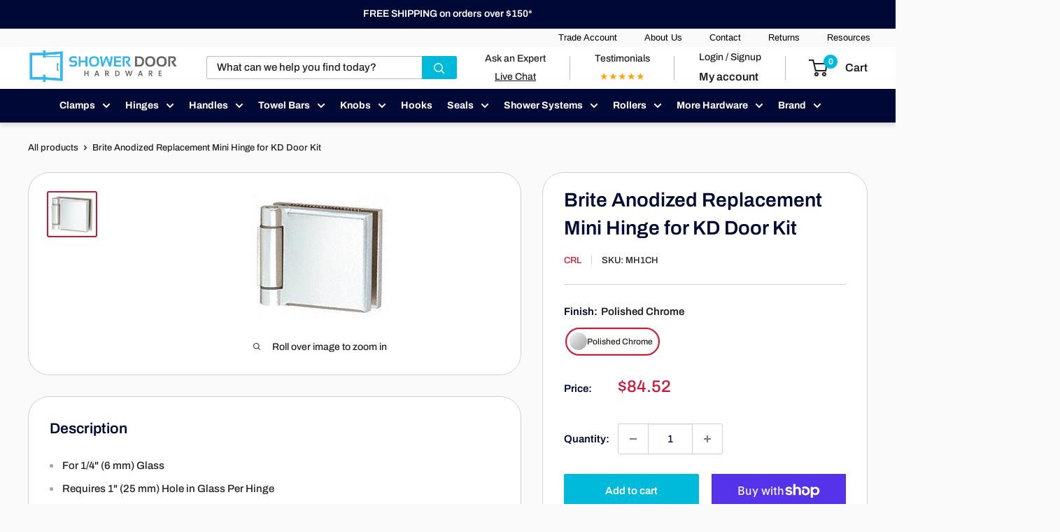

--- FILE ---
content_type: text/html; charset=utf-8
request_url: https://showerdoorhardware.com/products/crl-brite-anodized-replacement-mini-hinge-for-kd-door-kit
body_size: 69308
content:
<!doctype html>

<html class="no-js" lang="en">
  <head>
<!-- Google Tag Manager -->
<script>(function(w,d,s,l,i){w[l]=w[l]||[];w[l].push({'gtm.start':
new Date().getTime(),event:'gtm.js'});var f=d.getElementsByTagName(s)[0],
j=d.createElement(s),dl=l!='dataLayer'?'&l='+l:'';j.async=true;j.src=
'https://www.googletagmanager.com/gtm.js?id='+i+dl;f.parentNode.insertBefore(j,f);
})(window,document,'script','dataLayer','GTM-5GGJMRQR');</script>
<!-- End Google Tag Manager -->

 <script>  
  (function() {
      class stubgroup_datalayer {
        constructor() {
          window.dataLayer = window.dataLayer || []; 
          
          // use a prefix of events name
          this.eventPrefix = '';

          //Keep the value false to get non-formatted product ID
          this.formattedItemId = true; 

          // data schema
          this.dataSchema = {
            ecommerce: {
                show: true
            },
            dynamicRemarketing: {
                show: false,
                business_vertical: 'retail'
            }
          }

          // add to wishlist selectors
          this.addToWishListSelectors = {
            'addWishListIcon': '',
            'gridItemSelector': '',
            'productLinkSelector': 'a[href*="/products/"]'
          }

          // quick view selectors
          this.quickViewSelector = {
            'quickViewElement': '',
            'gridItemSelector': '',
            'productLinkSelector': 'a[href*="/products/"]'
          }

          // mini cart button selector
          this.miniCartButton = [
            'a[href="/cart"]', 
          ];
          this.miniCartAppersOn = 'click';

	// direct checkout button selector
this.shopifyDirectCheckoutButton = ['.shopify-payment-button'];



          //Keep the value true if Add to Cart redirects to the cart page
          this.isAddToCartRedirect = false;
          
          // keep the value false if cart items increment/decrement/remove refresh page 
          this.isAjaxCartIncrementDecrement = true;
          

          // Caution: Do not modify anything below this line, as it may result in it not functioning correctly.
          this.cart = {"note":null,"attributes":{},"original_total_price":0,"total_price":0,"total_discount":0,"total_weight":0.0,"item_count":0,"items":[],"requires_shipping":false,"currency":"USD","items_subtotal_price":0,"cart_level_discount_applications":[],"checkout_charge_amount":0}
          this.countryCode = "US";
          this.collectData();  
          this.storeURL = "https://showerdoorhardware.com";
          localStorage.setItem('shopCountryCode', this.countryCode);
        }

        updateCart() {
          fetch("/cart.js")
          .then((response) => response.json())
          .then((data) => {
            this.cart = data;
          });
        }

       debounce(delay) {         
          let timeoutId;
          return function(func) {
            const context = this;
            const args = arguments;
            
            clearTimeout(timeoutId);
            
            timeoutId = setTimeout(function() {
              func.apply(context, args);
            }, delay);
          };
        }

        collectData() { 
            this.customerData();
            this.ajaxRequestData();
            this.searchPageData();
            this.miniCartData();
  
            
  
            
              this.productSinglePage();
            
  
            
            
            this.addToWishListData();
            this.quickViewData();
            this.formData();
            this.phoneClickData();
            this.emailClickData();
        }        

        //logged in customer data 
        customerData() {
            const currentUser = {};
            

            if (currentUser.email) {
              currentUser.hash_email = "e3b0c44298fc1c149afbf4c8996fb92427ae41e4649b934ca495991b7852b855"
            }

            if (currentUser.phone) {
              currentUser.hash_phone = "e3b0c44298fc1c149afbf4c8996fb92427ae41e4649b934ca495991b7852b855"
            }

            window.dataLayer = window.dataLayer || [];
            dataLayer.push({
              customer: currentUser
            });
        }

        // add_to_cart, remove_from_cart, search
        ajaxRequestData() {
          const self = this;
          
          // handle non-ajax add to cart
          if(this.isAddToCartRedirect) {
            document.addEventListener('submit', function(event) {
              const addToCartForm = event.target.closest('form[action="/cart/add"]');
              if(addToCartForm) {
                event.preventDefault();
                
                const formData = new FormData(addToCartForm);
            
                fetch(window.Shopify.routes.root + 'cart/add.js', {
                  method: 'POST',
                  body: formData
                })
                .then(response => {
                    window.location.href = "/cart";
                })
                .catch((error) => {
                  console.error('Error:', error);
                });
              }
            });
          }
          
          // fetch
          let originalFetch = window.fetch;
          let debounce = this.debounce(800);
          
          window.fetch = function () {
            return originalFetch.apply(this, arguments).then((response) => {
              if (response.ok) {
                let cloneResponse = response.clone();
                let requestURL = arguments[0];
                
                if(/.*\/search\/?.*\?.*q=.+/.test(requestURL) && !requestURL.includes('&requestFrom=uldt')) {   
                  const queryString = requestURL.split('?')[1];
                  const urlParams = new URLSearchParams(queryString);
                  const search_term = urlParams.get("q");

                  debounce(function() {
                    fetch(`${self.storeURL}/search/suggest.json?q=${search_term}&resources[type]=product&requestFrom=uldt`)
                      .then(res => res.json())
                      .then(function(data) {
                            const products = data.resources.results.products;
                            if(products.length) {
                              const fetchRequests = products.map(product =>
                                fetch(`${self.storeURL}/${product.url.split('?')[0]}.js`)
                                  .then(response => response.json())
                                  .catch(error => console.error('Error fetching:', error))
                              );

                              Promise.all(fetchRequests)
                                .then(products => {
                                    const items = products.map((product) => {
                                      return {
                                        product_id: product.id,
                                        product_title: product.title,
                                        variant_id: product.variants[0].id,
                                        variant_title: product.variants[0].title,
                                        vendor: product.vendor,
                                        total_discount: 0,
                                        final_price: product.price_min,
                                        product_type: product.type, 
                                        quantity: 1
                                      }
                                    });

                                    self.ecommerceDataLayer('search', {search_term, items});
                                })
                            }else {
                              self.ecommerceDataLayer('search', {search_term, items: []});
                            }
                      });
                  });
                }
                else if (requestURL.includes("/cart/add")) {
                  cloneResponse.text().then((text) => {
                    let data = JSON.parse(text);

                    if(data.items && Array.isArray(data.items)) {
                      data.items.forEach(function(item) {
                         self.ecommerceDataLayer('add_to_cart', {items: [item]});
                      })
                    } else {
                      self.ecommerceDataLayer('add_to_cart', {items: [data]});
                    }
                    self.updateCart();
                  });
                }else if(requestURL.includes("/cart/change") || requestURL.includes("/cart/update")) {
                  
                   cloneResponse.text().then((text) => {
                     
                    let newCart = JSON.parse(text);
                    let newCartItems = newCart.items;
                    let oldCartItems = self.cart.items;

                    for(let i = 0; i < oldCartItems.length; i++) {
                      let item = oldCartItems[i];
                      let newItem = newCartItems.find(newItems => newItems.id === item.id);


                      if(newItem) {

                        if(newItem.quantity > item.quantity) {
                          // cart item increment
                          let quantity = (newItem.quantity - item.quantity);
                          let updatedItem = {...item, quantity}
                          self.ecommerceDataLayer('add_to_cart', {items: [updatedItem]});
                          self.updateCart(); 

                        }else if(newItem.quantity < item.quantity) {
                          // cart item decrement
                          let quantity = (item.quantity - newItem.quantity);
                          let updatedItem = {...item, quantity}
                          self.ecommerceDataLayer('remove_from_cart', {items: [updatedItem]});
                          self.updateCart(); 
                        }
                        

                      }else {
                        self.ecommerceDataLayer('remove_from_cart', {items: [item]});
                        self.updateCart(); 
                      }
                    }
                     
                  });
                }
              }
              return response;
            });
          }
          // end fetch 


          //xhr
          var origXMLHttpRequest = XMLHttpRequest;
          XMLHttpRequest = function() {
            var requestURL;
    
            var xhr = new origXMLHttpRequest();
            var origOpen = xhr.open;
            var origSend = xhr.send;
            
            // Override the `open` function.
            xhr.open = function(method, url) {
                requestURL = url;
                return origOpen.apply(this, arguments);
            };
    
    
            xhr.send = function() {
    
                // Only proceed if the request URL matches what we're looking for.
                if (requestURL.includes("/cart/add") || requestURL.includes("/cart/change") || /.*\/search\/?.*\?.*q=.+/.test(requestURL)) {
        
                    xhr.addEventListener('load', function() {
                        if (xhr.readyState === 4) {
                            if (xhr.status >= 200 && xhr.status < 400) { 

                              if(/.*\/search\/?.*\?.*q=.+/.test(requestURL) && !requestURL.includes('&requestFrom=uldt')) {
                                const queryString = requestURL.split('?')[1];
                                const urlParams = new URLSearchParams(queryString);
                                const search_term = urlParams.get("q");

                                debounce(function() {
                                    fetch(`${self.storeURL}/search/suggest.json?q=${search_term}&resources[type]=product&requestFrom=uldt`)
                                      .then(res => res.json())
                                      .then(function(data) {
                                            const products = data.resources.results.products;
                                            if(products.length) {
                                              const fetchRequests = products.map(product =>
                                                fetch(`${self.storeURL}/${product.url.split('?')[0]}.js`)
                                                  .then(response => response.json())
                                                  .catch(error => console.error('Error fetching:', error))
                                              );
                
                                              Promise.all(fetchRequests)
                                                .then(products => {
                                                    const items = products.map((product) => {
                                                      return {
                                                        product_id: product.id,
                                                        product_title: product.title,
                                                        variant_id: product.variants[0].id,
                                                        variant_title: product.variants[0].title,
                                                        vendor: product.vendor,
                                                        total_discount: 0,
                                                        final_price: product.price_min,
                                                        product_type: product.type, 
                                                        quantity: 1
                                                      }
                                                    });
                
                                                    self.ecommerceDataLayer('search', {search_term, items});
                                                })
                                            }else {
                                              self.ecommerceDataLayer('search', {search_term, items: []});
                                            }
                                      });
                                  });

                              }

                              else if(requestURL.includes("/cart/add")) {
                                  const data = JSON.parse(xhr.responseText);

                                  if(data.items && Array.isArray(data.items)) {
                                    data.items.forEach(function(item) {
                                        self.ecommerceDataLayer('add_to_cart', {items: [item]});
                                      })
                                  } else {
                                    self.ecommerceDataLayer('add_to_cart', {items: [data]});
                                  }
                                  self.updateCart();
                                 
                               }else if(requestURL.includes("/cart/change")) {
                                 
                                  const newCart = JSON.parse(xhr.responseText);
                                  const newCartItems = newCart.items;
                                  let oldCartItems = self.cart.items;
              
                                  for(let i = 0; i < oldCartItems.length; i++) {
                                    let item = oldCartItems[i];
                                    let newItem = newCartItems.find(newItems => newItems.id === item.id);
              
              
                                    if(newItem) {
                                      if(newItem.quantity > item.quantity) {
                                        // cart item increment
                                        let quantity = (newItem.quantity - item.quantity);
                                        let updatedItem = {...item, quantity}
                                        self.ecommerceDataLayer('add_to_cart', {items: [updatedItem]});
                                        self.updateCart(); 
              
                                      }else if(newItem.quantity < item.quantity) {
                                        // cart item decrement
                                        let quantity = (item.quantity - newItem.quantity);
                                        let updatedItem = {...item, quantity}
                                        self.ecommerceDataLayer('remove_from_cart', {items: [updatedItem]});
                                        self.updateCart(); 
                                      }
                                      
              
                                    }else {
                                      self.ecommerceDataLayer('remove_from_cart', {items: [item]});
                                      self.updateCart(); 
                                    }
                                  }
                               }          
                            }
                        }
                    });
                }
    
                return origSend.apply(this, arguments);
            };
    
            return xhr;
          }; 
          //end xhr
        }

        // search event from search page
        searchPageData() {
          const self = this;
          let pageUrl = window.location.href;
          
          if(/.+\/search\?.*\&?q=.+/.test(pageUrl)) {   
            const queryString = pageUrl.split('?')[1];
            const urlParams = new URLSearchParams(queryString);
            const search_term = urlParams.get("q");
                
            fetch(`https://showerdoorhardware.com/search/suggest.json?q=${search_term}&resources[type]=product&requestFrom=uldt`)
            .then(res => res.json())
            .then(function(data) {
                  const products = data.resources.results.products;
                  if(products.length) {
                    const fetchRequests = products.map(product =>
                      fetch(`${self.storeURL}/${product.url.split('?')[0]}.js`)
                        .then(response => response.json())
                        .catch(error => console.error('Error fetching:', error))
                    );
                    Promise.all(fetchRequests)
                    .then(products => {
                        const items = products.map((product) => {
                            return {
                            product_id: product.id,
                            product_title: product.title,
                            variant_id: product.variants[0].id,
                            variant_title: product.variants[0].title,
                            vendor: product.vendor,
                            total_discount: 0,
                            final_price: product.price_min,
                            product_type: product.type, 
                            quantity: 1
                            }
                        });

                        self.ecommerceDataLayer('search', {search_term, items});
                    });
                  }else {
                    self.ecommerceDataLayer('search', {search_term, items: []});
                  }
            });
          }
        }

        // view_cart
        miniCartData() {
          if(this.miniCartButton.length) {
            let self = this;
            if(this.miniCartAppersOn === 'hover') {
              this.miniCartAppersOn = 'mouseenter';
            }
            this.miniCartButton.forEach((selector) => {
              let miniCartButtons = document.querySelectorAll(selector);
              miniCartButtons.forEach((miniCartButton) => {
                  miniCartButton.addEventListener(self.miniCartAppersOn, () => {
                    self.ecommerceDataLayer('view_cart', self.cart);
                  });
              })
            });
          }
        }

        // view_cart, add_to_cart, remove_from_cart
        viewCartPageData() {
          
          this.ecommerceDataLayer('view_cart', this.cart);

          //if cart quantity chagne reload page 
          if(!this.isAjaxCartIncrementDecrement) {
            const self = this;
            document.addEventListener('pointerdown', (event) => {
              const target = event.target.closest('a[href*="/cart/change?"]');
              if(target) {
                const linkUrl = target.getAttribute('href');
                const queryString = linkUrl.split("?")[1];
                const urlParams = new URLSearchParams(queryString);
                const newQuantity = urlParams.get("quantity");
                const line = urlParams.get("line");
                const cart_id = urlParams.get("id");
        
                
                if(newQuantity && (line || cart_id)) {
                  let item = line ? {...self.cart.items[line - 1]} : self.cart.items.find(item => item.key === cart_id);
        
                  let event = 'add_to_cart';
                  if(newQuantity < item.quantity) {
                    event = 'remove_from_cart';
                  }
        
                  let quantity = Math.abs(newQuantity - item.quantity);
                  item['quantity'] = quantity;
        
                  self.ecommerceDataLayer(event, {items: [item]});
                }
              }
            });
          }
        }

        productSinglePage() {
        
          const item = {
              product_id: 7469827195132,
              variant_id: 42128553640188,
              product_title: "Brite Anodized Replacement Mini Hinge for KD Door Kit",
              line_level_total_discount: 0,
              vendor: "CRL",
              sku: null,
              product_type: "Light Duty Shower Door Hinges \u0026 Hinge Kits",
              item_list_id: 403156795644,
              item_list_name: "C.R.Laurence",
              
                variant_title: "Polished Chrome",
              
              final_price: 8452,
              quantity: 1
          };
          
          const variants = [{"id":42128553640188,"title":"Polished Chrome","option1":"Polished Chrome","option2":null,"option3":null,"sku":"MH1CH","requires_shipping":true,"taxable":true,"featured_image":null,"available":true,"name":"Brite Anodized Replacement Mini Hinge for KD Door Kit - Polished Chrome","public_title":"Polished Chrome","options":["Polished Chrome"],"price":8452,"weight":0,"compare_at_price":null,"inventory_management":"shopify","barcode":"","requires_selling_plan":false,"selling_plan_allocations":[]}]
          this.ecommerceDataLayer('view_item', {items: [item]});

          if(this.shopifyDirectCheckoutButton.length) {
              let self = this;
              document.addEventListener('pointerdown', (event) => {  
                let target = event.target;
                let checkoutButton = event.target.closest(this.shopifyDirectCheckoutButton.join(', '));

                if(checkoutButton && (variants || self.quickViewVariants)) {

                    let checkoutForm = checkoutButton.closest('form[action*="/cart/add"]');
                    if(checkoutForm) {

                        let variant_id = null;
                        let varientInput = checkoutForm.querySelector('input[name="id"]');
                        let varientIdFromURL = new URLSearchParams(window.location.search).get('variant');
                        let firstVarientId = item.variant_id;

                        if(varientInput) {
                          variant_id = parseInt(varientInput.value);
                        }else if(varientIdFromURL) {
                          variant_id = varientIdFromURL;
                        }else if(firstVarientId) {
                          variant_id = firstVarientId;
                        }

                        if(variant_id) {
                            variant_id = parseInt(variant_id);

                            let quantity = 1;
                            let quantitySelector = checkoutForm.getAttribute('id');
                            if(quantitySelector) {
                              let quentityInput = document.querySelector('input[name="quantity"][form="'+quantitySelector+'"]');
                              if(quentityInput) {
                                  quantity = +quentityInput.value;
                              }
                            }
                          
                            if(variant_id) {
                                let variant = variants.find(item => item.id === +variant_id);
                                if(variant && item) {
                                    variant_id
                                    item['variant_id'] = variant_id;
                                    item['variant_title'] = variant.title;
                                    item['final_price'] = variant.price;
                                    item['quantity'] = quantity;
                                    
                                    self.ecommerceDataLayer('add_to_cart', {items: [item]});
                                }else if(self.quickViewedItem) {                                  
                                  let variant = self.quickViewVariants.find(item => item.id === +variant_id);
                                  if(variant) {
                                    self.quickViewedItem['variant_id'] = variant_id;
                                    self.quickViewedItem['variant_title'] = variant.title;
                                    self.quickViewedItem['final_price'] = parseFloat(variant.price) * 100;
                                    self.quickViewedItem['quantity'] = quantity;
                                    
                                    self.ecommerceDataLayer('add_to_cart', {items: [self.quickViewedItem]});
                                    
                                  }
                                }
                            }
                        }
                    }

                }
              }); 
          }
          
          
        }

        collectionsPageData() {
          var ecommerce = {
            'items': [
              
              ]
          };

          ecommerce['item_list_id'] = null
          ecommerce['item_list_name'] = null

          this.ecommerceDataLayer('view_item_list', ecommerce);
        }
        
        
        // add to wishlist
        addToWishListData() {
          if(this.addToWishListSelectors && this.addToWishListSelectors.addWishListIcon) {
            const self = this;
            document.addEventListener('pointerdown', (event) => {
              let target = event.target;
              
              if(target.closest(self.addToWishListSelectors.addWishListIcon)) {
                let pageULR = window.location.href.replace(/\?.+/, '');
                let requestURL = undefined;
          
                if(/\/products\/[^/]+$/.test(pageULR)) {
                  requestURL = pageULR;
                } else if(self.addToWishListSelectors.gridItemSelector && self.addToWishListSelectors.productLinkSelector) {
                  let itemElement = target.closest(self.addToWishListSelectors.gridItemSelector);
                  if(itemElement) {
                    let linkElement = itemElement.querySelector(self.addToWishListSelectors.productLinkSelector); 
                    if(linkElement) {
                      let link = linkElement.getAttribute('href').replace(/\?.+/g, '');
                      if(link && /\/products\/[^/]+$/.test(link)) {
                        requestURL = link;
                      }
                    }
                  }
                }

                if(requestURL) {
                  fetch(requestURL + '.json')
                    .then(res => res.json())
                    .then(result => {
                      let data = result.product;                    
                      if(data) {
                        let dataLayerData = {
                          product_id: data.id,
                            variant_id: data.variants[0].id,
                            product_title: data.title,
                          quantity: 1,
                          final_price: parseFloat(data.variants[0].price) * 100,
                          total_discount: 0,
                          product_type: data.product_type,
                          vendor: data.vendor,
                          variant_title: (data.variants[0].title !== 'Default Title') ? data.variants[0].title : undefined,
                          sku: data.variants[0].sku,
                        }

                        self.ecommerceDataLayer('add_to_wishlist', {items: [dataLayerData]});
                      }
                    });
                }
              }
            });
          }
        }

        quickViewData() {
          if(this.quickViewSelector.quickViewElement && this.quickViewSelector.gridItemSelector && this.quickViewSelector.productLinkSelector) {
            const self = this;
            document.addEventListener('pointerdown', (event) => {
              let target = event.target;
              if(target.closest(self.quickViewSelector.quickViewElement)) {
                let requestURL = undefined;
                let itemElement = target.closest(this.quickViewSelector.gridItemSelector );
                
                if(itemElement) {
                  let linkElement = itemElement.querySelector(self.quickViewSelector.productLinkSelector); 
                  if(linkElement) {
                    let link = linkElement.getAttribute('href').replace(/\?.+/g, '');
                    if(link && /\/products\/[^/]+$/.test(link)) {
                      requestURL = link;
                    }
                  }
                }   
                
                if(requestURL) {
                    fetch(requestURL + '.json')
                      .then(res => res.json())
                      .then(result => {
                        let data = result.product;                    
                        if(data) {
                          let dataLayerData = {
                            product_id: data.id,
                            variant_id: data.variants[0].id,
                            product_title: data.title,
                            quantity: 1,
                            final_price: parseFloat(data.variants[0].price) * 100,
                            total_discount: 0,
                            product_type: data.product_type,
                            vendor: data.vendor,
                            variant_title: (data.variants[0].title !== 'Default Title') ? data.variants[0].title : undefined,
                            sku: data.variants[0].sku,
                          }
  
                          self.ecommerceDataLayer('view_item', {items: [dataLayerData]});
                          self.quickViewVariants = data.variants;
                          self.quickViewedItem = dataLayerData;
                        }
                      });
                  }
              }
            });

            
          }
        }

        // all ecommerce events
        ecommerceDataLayer(event, data) {
          const self = this;
          dataLayer.push({ 'ecommerce': null });
          const dataLayerData = {
            "event": this.eventPrefix + event,
            'ecommerce': {
               'currency': this.cart.currency,
               'items': data.items.map((item, index) => {
                 const dataLayerItem = {
                    'index': index,
                    'item_id': this.formattedItemId  ? `shopify_${this.countryCode}_${item.product_id}_${item.variant_id}` : item.product_id.toString(),
		      'id': this.formattedItemId  ? `shopify_${this.countryCode}_${item.product_id}_${item.variant_id}` : item.product_id.toString(),
                    'product_id': item.product_id.toString(),
                    'variant_id': item.variant_id.toString(),
                    'item_name': item.product_title,
                    'quantity': item.quantity,
                    'price': +((item.final_price / 100).toFixed(2)),
                    'discount': item.total_discount ? +((item.total_discount / 100).toFixed(2)) : 0 
                }

                if(item.product_type) {
                  dataLayerItem['item_category'] = item.product_type;
                }
                
                if(item.vendor) {
                  dataLayerItem['item_brand'] = item.vendor;
                }
               
                if(item.variant_title && item.variant_title !== 'Default Title') {
                  dataLayerItem['item_variant'] = item.variant_title;
                }
              
                if(item.sku) {
                  dataLayerItem['sku'] = item.sku;
                }

                if(item.item_list_name) {
                  dataLayerItem['item_list_name'] = item.item_list_name;
                }

                if(item.item_list_id) {
                  dataLayerItem['item_list_id'] = item.item_list_id.toString()
                }

                return dataLayerItem;
              })
            }
          }

          if(data.total_price !== undefined) {
            dataLayerData['ecommerce']['value'] =  +((data.total_price / 100).toFixed(2));
          } else {
            dataLayerData['ecommerce']['value'] = +(dataLayerData['ecommerce']['items'].reduce((total, item) => total + (item.price * item.quantity), 0)).toFixed(2);
          }
          
          if(data.item_list_id) {
            dataLayerData['ecommerce']['item_list_id'] = data.item_list_id;
          }
          
          if(data.item_list_name) {
            dataLayerData['ecommerce']['item_list_name'] = data.item_list_name;
          }

          if(data.search_term) {
            dataLayerData['search_term'] = data.search_term;
          }

          if(self.dataSchema.dynamicRemarketing && self.dataSchema.dynamicRemarketing.show) {
            dataLayer.push({ 'dynamicRemarketing': null });
            dataLayerData['dynamicRemarketing'] = {
                value: dataLayerData.ecommerce.value,
                items: dataLayerData.ecommerce.items.map(item => ({id: item.item_id, google_business_vertical: self.dataSchema.dynamicRemarketing.business_vertical}))
            }
          }

          if(!self.dataSchema.ecommerce ||  !self.dataSchema.ecommerce.show) {
            delete dataLayerData['ecommerce'];
          }

          dataLayer.push(dataLayerData);
        }

        
        // contact form submit & newsletters signup
        formData() {
          const self = this;
          document.addEventListener('submit', function(event) {

            let targetForm = event.target.closest('form[action^="/contact"]');


            if(targetForm) {
              const formData = {
                form_location: window.location.href,
                form_id: targetForm.getAttribute('id'),
                form_classes: targetForm.getAttribute('class')
              };
                            
              let formType = targetForm.querySelector('input[name="form_type"]');
              let inputs = targetForm.querySelectorAll("input:not([type=hidden]):not([type=submit]), textarea, select");
              
              inputs.forEach(function(input) {
                var inputName = input.name;
                var inputValue = input.value;
                
                if (inputName && inputValue) {
                  var matches = inputName.match(/\[(.*?)\]/);
                  if (matches && matches.length > 1) {
                     var fieldName = matches[1];
                     formData[fieldName] = input.value;
                  }
                }
              });
              
              if(formType && formType.value === 'customer') {
                dataLayer.push({ event: self.eventPrefix + 'newsletter_signup', ...formData});
              } else if(formType && formType.value === 'contact') {
                dataLayer.push({ event: self.eventPrefix + 'contact_form_submit', ...formData});
              }
            }
          });

        }

        // phone_number_click event
        phoneClickData() {
          const self = this; 
          document.addEventListener('click', function(event) {
            let target = event.target.closest('a[href^="tel:"]');
            if(target) {
              let phone_number = target.getAttribute('href').replace('tel:', '');
              dataLayer.push({
                event: self.eventPrefix + 'phone_number_click',
                page_location: window.location.href,
                link_classes: target.getAttribute('class'),
                link_id: target.getAttribute('id'),
                phone_number
              })
            }
          });
        }
  
        // email_click event
        emailClickData() {
          const self = this; 
          document.addEventListener('click', function(event) {
            let target = event.target.closest('a[href^="mailto:"]');
            if(target) {
              let email_address = target.getAttribute('href').replace('mailto:', '');
              dataLayer.push({
                event: self.eventPrefix + 'email_click',
                page_location: window.location.href,
                link_classes: target.getAttribute('class'),
                link_id: target.getAttribute('id'),
                email_address
              })
            }
          });
        }
      } 
      // end stubgroup_datalayer

      document.addEventListener('DOMContentLoaded', function() {
        try{
          new stubgroup_datalayer();
        }catch(error) {
          console.log(error);
        }
      });
    
  })();
</script>
   
    
    <meta charset="utf-8">
    <meta name="viewport" content="width=device-width, initial-scale=1.0, height=device-height, minimum-scale=1.0, maximum-scale=1.0">
    <meta name="theme-color" content="#cb1836"><title>Brite Anodized Replacement Mini Hinge for KD Door Kit MH1CH - Shower Hardware
</title><meta name="description" content="Discover CRL Brite Anodized Replacement Mini Hinge for KD Door Kit | Premium Quality at Just $109.98 | Available Now at ShowerDoorHardware.com"><link rel="canonical" href="https://showerdoorhardware.com/products/crl-brite-anodized-replacement-mini-hinge-for-kd-door-kit"><link rel="shortcut icon" href="//showerdoorhardware.com/cdn/shop/files/New_96x96.png?v=1642092422" type="image/png"><link rel="preload" as="style" href="//showerdoorhardware.com/cdn/shop/t/145/assets/theme.css?v=181118235784761166231725905230">
    <link rel="preload" as="script" href="//showerdoorhardware.com/cdn/shop/t/145/assets/theme.js?v=166762036100552676161725905230">
    <link rel="preconnect" href="https://cdn.shopify.com">
    <link rel="preconnect" href="https://fonts.shopifycdn.com">
    <link rel="dns-prefetch" href="https://productreviews.shopifycdn.com">
    <link rel="dns-prefetch" href="https://ajax.googleapis.com">
    <link rel="dns-prefetch" href="https://maps.googleapis.com">
    <link rel="dns-prefetch" href="https://maps.gstatic.com">

    <meta property="og:type" content="product">
  <meta property="og:title" content="Brite Anodized Replacement Mini Hinge for KD Door Kit"><meta property="og:image" content="http://showerdoorhardware.com/cdn/shop/files/crl-brite-anodized-replacement-mini-hinge-for-kd-door-kit-mh1ch-288299.jpg?v=1725377842">
    <meta property="og:image:secure_url" content="https://showerdoorhardware.com/cdn/shop/files/crl-brite-anodized-replacement-mini-hinge-for-kd-door-kit-mh1ch-288299.jpg?v=1725377842">
    <meta property="og:image:width" content="196">
    <meta property="og:image:height" content="180"><meta property="product:price:amount" content="84.52">
  <meta property="product:price:currency" content="USD"><meta property="og:description" content="Discover CRL Brite Anodized Replacement Mini Hinge for KD Door Kit | Premium Quality at Just $109.98 | Available Now at ShowerDoorHardware.com"><meta property="og:url" content="https://showerdoorhardware.com/products/crl-brite-anodized-replacement-mini-hinge-for-kd-door-kit">
<meta property="og:site_name" content="ShowerDoorHardware.com"><meta name="twitter:card" content="summary"><meta name="twitter:title" content="Brite Anodized Replacement Mini Hinge for KD Door Kit">
  <meta name="twitter:description" content="For 1/4&quot; (6 mm) Glass Requires 1&quot; (25 mm) Hole in Glass Per Hinge Works with HDK Series Frameless KD Shower Door Kits These CRL Mini Hinges are designed to work with our HDK Series Frameless KD Shower Door Kits. They allow the look of heavy glass, while utilizing lower cost 1/4&quot; (6 mm) thick glass. The hinges are applied through a 1&quot; (25 mm) hole, and feature a molded nylon insert that allows a 3/16&quot; (5 mm) horizontal adjustment in each direction.Similar Hinge That &quot;May&quot; Work With Competitive Jamb Systems, See MHl1CH It Is The User&#39;s Responsibility To Determine If The Hinge Is Suitable With The Competitive System.Product Warning:CRL Shower Door Hinges are designed for residential or hotel shower use. If hinges are to be used for other than their intended purpose, approval must be obtained from the CRL Shower Door Technical">
  <meta name="twitter:image" content="https://showerdoorhardware.com/cdn/shop/files/crl-brite-anodized-replacement-mini-hinge-for-kd-door-kit-mh1ch-288299_600x600_crop_center.jpg?v=1725377842">
    <link rel="preload" href="//showerdoorhardware.com/cdn/fonts/archivo/archivo_n6.06ce7cb3e84f9557d04c35761e39e39ea101fb19.woff2" as="font" type="font/woff2" crossorigin><link rel="preload" href="//showerdoorhardware.com/cdn/fonts/archivo/archivo_n5.272841b6d6b831864f7fecfa55541752bb399511.woff2" as="font" type="font/woff2" crossorigin><style>
  @font-face {
  font-family: Archivo;
  font-weight: 600;
  font-style: normal;
  font-display: swap;
  src: url("//showerdoorhardware.com/cdn/fonts/archivo/archivo_n6.06ce7cb3e84f9557d04c35761e39e39ea101fb19.woff2") format("woff2"),
       url("//showerdoorhardware.com/cdn/fonts/archivo/archivo_n6.5dd16bc207dfc6d25ca8472d89387d828f610453.woff") format("woff");
}

  @font-face {
  font-family: Archivo;
  font-weight: 500;
  font-style: normal;
  font-display: swap;
  src: url("//showerdoorhardware.com/cdn/fonts/archivo/archivo_n5.272841b6d6b831864f7fecfa55541752bb399511.woff2") format("woff2"),
       url("//showerdoorhardware.com/cdn/fonts/archivo/archivo_n5.27fb58a71a175084eb68e15500549a69fe15738e.woff") format("woff");
}

@font-face {
  font-family: Archivo;
  font-weight: 600;
  font-style: normal;
  font-display: swap;
  src: url("//showerdoorhardware.com/cdn/fonts/archivo/archivo_n6.06ce7cb3e84f9557d04c35761e39e39ea101fb19.woff2") format("woff2"),
       url("//showerdoorhardware.com/cdn/fonts/archivo/archivo_n6.5dd16bc207dfc6d25ca8472d89387d828f610453.woff") format("woff");
}

@font-face {
  font-family: Archivo;
  font-weight: 600;
  font-style: italic;
  font-display: swap;
  src: url("//showerdoorhardware.com/cdn/fonts/archivo/archivo_i6.0bb24d252a74d8be5c11aebd8e0623d0e78d962e.woff2") format("woff2"),
       url("//showerdoorhardware.com/cdn/fonts/archivo/archivo_i6.fbf64fc840abbe90ebdedde597401d7b3b9f31ef.woff") format("woff");
}


  @font-face {
  font-family: Archivo;
  font-weight: 700;
  font-style: normal;
  font-display: swap;
  src: url("//showerdoorhardware.com/cdn/fonts/archivo/archivo_n7.651b020b3543640c100112be6f1c1b8e816c7f13.woff2") format("woff2"),
       url("//showerdoorhardware.com/cdn/fonts/archivo/archivo_n7.7e9106d320e6594976a7dcb57957f3e712e83c96.woff") format("woff");
}

  @font-face {
  font-family: Archivo;
  font-weight: 500;
  font-style: italic;
  font-display: swap;
  src: url("//showerdoorhardware.com/cdn/fonts/archivo/archivo_i5.b51f628bdb8daa9bbf4f36ec4082416f5e2cdf20.woff2") format("woff2"),
       url("//showerdoorhardware.com/cdn/fonts/archivo/archivo_i5.72af52f07bc3bbb646e8e74c7e33e7883fca06f6.woff") format("woff");
}

  @font-face {
  font-family: Archivo;
  font-weight: 700;
  font-style: italic;
  font-display: swap;
  src: url("//showerdoorhardware.com/cdn/fonts/archivo/archivo_i7.3dc798c6f261b8341dd97dd5c78d97d457c63517.woff2") format("woff2"),
       url("//showerdoorhardware.com/cdn/fonts/archivo/archivo_i7.3b65e9d326e7379bd5f15bcb927c5d533d950ff6.woff") format("woff");
}


  :root {
    --default-text-font-size : 15px;
    --base-text-font-size    : 15px;
    --heading-font-family    : Archivo, sans-serif;
    --heading-font-weight    : 600;
    --heading-font-style     : normal;
    --text-font-family       : Archivo, sans-serif;
    --text-font-weight       : 500;
    --text-font-style        : normal;
    --text-font-bolder-weight: 600;
    --text-link-decoration   : underline;

    --text-color               : #222021;
    --text-color-rgb           : 34, 32, 33;
    --heading-color            : #000835;
    --border-color             : #d1d1d4;
    --border-color-rgb         : 209, 209, 212;
    --form-border-color        : #c4c4c8;
    --accent-color             : #cb1836;
    --accent-color-rgb         : 203, 24, 54;
    --link-color               : #3789d7;
    --link-color-hover         : #2062a1;
    --background               : #fafafa;
    --secondary-background     : #ffffff;
    --secondary-background-rgb : 255, 255, 255;
    --accent-background        : rgba(203, 24, 54, 0.08);

    --input-background: #ffffff;

    --error-color       : #f71b1b;
    --error-background  : rgba(247, 27, 27, 0.07);
    --success-color     : #48b448;
    --success-background: rgba(72, 180, 72, 0.11);

    --primary-button-background      : #00badb;
    --primary-button-background-rgb  : 0, 186, 219;
    --primary-button-text-color      : #ffffff;
    --secondary-button-background    : #222021;
    --secondary-button-background-rgb: 34, 32, 33;
    --secondary-button-text-color    : #ffffff;

    --header-background      : #ffffff;
    --header-text-color      : #222021;
    --header-light-text-color: #222021;
    --header-border-color    : rgba(34, 32, 33, 0.3);
    --header-accent-color    : #00badb;

    --footer-background-color:    #000935;
    --footer-heading-text-color:  #d1d1d4;
    --footer-body-text-color:     #ffffff;
    --footer-body-text-color-rgb: 255, 255, 255;
    --footer-accent-color:        #cb1836;
    --footer-accent-color-rgb:    203, 24, 54;
    --footer-border:              none;
    
    --flickity-arrow-color: #9c9ca3;--product-on-sale-accent           : #ee0000;
    --product-on-sale-accent-rgb       : 238, 0, 0;
    --product-on-sale-color            : #ffffff;
    --product-in-stock-color           : #008a00;
    --product-low-stock-color          : #ee0000;
    --product-sold-out-color           : #d1d1d4;
    --product-custom-label-1-background: #cb1836;
    --product-custom-label-1-color     : #ffffff;
    --product-custom-label-2-background: #a95ebe;
    --product-custom-label-2-color     : #ffffff;
    --product-review-star-color        : #ffb647;

    --mobile-container-gutter : 20px;
    --desktop-container-gutter: 40px;

    /* Shopify related variables */
    --payment-terms-background-color: #fafafa;
  }
</style>

<script>
  // IE11 does not have support for CSS variables, so we have to polyfill them
  if (!(((window || {}).CSS || {}).supports && window.CSS.supports('(--a: 0)'))) {
    const script = document.createElement('script');
    script.type = 'text/javascript';
    script.src = 'https://cdn.jsdelivr.net/npm/css-vars-ponyfill@2';
    script.onload = function() {
      cssVars({});
    };

    document.getElementsByTagName('head')[0].appendChild(script);
  }
</script>

<script>window.performance && window.performance.mark && window.performance.mark('shopify.content_for_header.start');</script><meta name="google-site-verification" content="YdOOljEphUHbatpSAir5sTWTK86XaVVR45zXTHGYjvM">
<meta name="google-site-verification" content="v_9RWRVtZ_QAepKQv50uowgoJpn_rodk85o35PAnU_8">
<meta id="shopify-digital-wallet" name="shopify-digital-wallet" content="/60182855932/digital_wallets/dialog">
<meta name="shopify-checkout-api-token" content="cdb3788af708cd70adb26c245edec529">
<link rel="alternate" type="application/json+oembed" href="https://showerdoorhardware.com/products/crl-brite-anodized-replacement-mini-hinge-for-kd-door-kit.oembed">
<script async="async" src="/checkouts/internal/preloads.js?locale=en-US"></script>
<link rel="preconnect" href="https://shop.app" crossorigin="anonymous">
<script async="async" src="https://shop.app/checkouts/internal/preloads.js?locale=en-US&shop_id=60182855932" crossorigin="anonymous"></script>
<script id="apple-pay-shop-capabilities" type="application/json">{"shopId":60182855932,"countryCode":"US","currencyCode":"USD","merchantCapabilities":["supports3DS"],"merchantId":"gid:\/\/shopify\/Shop\/60182855932","merchantName":"ShowerDoorHardware.com","requiredBillingContactFields":["postalAddress","email"],"requiredShippingContactFields":["postalAddress","email"],"shippingType":"shipping","supportedNetworks":["visa","masterCard","amex","discover","elo","jcb"],"total":{"type":"pending","label":"ShowerDoorHardware.com","amount":"1.00"},"shopifyPaymentsEnabled":true,"supportsSubscriptions":true}</script>
<script id="shopify-features" type="application/json">{"accessToken":"cdb3788af708cd70adb26c245edec529","betas":["rich-media-storefront-analytics"],"domain":"showerdoorhardware.com","predictiveSearch":true,"shopId":60182855932,"locale":"en"}</script>
<script>var Shopify = Shopify || {};
Shopify.shop = "showerdoorhardware-com.myshopify.com";
Shopify.locale = "en";
Shopify.currency = {"active":"USD","rate":"1.0"};
Shopify.country = "US";
Shopify.theme = {"name":"09.09.24 | Categories section","id":143671656700,"schema_name":"Warehouse","schema_version":"4.2.2","theme_store_id":871,"role":"main"};
Shopify.theme.handle = "null";
Shopify.theme.style = {"id":null,"handle":null};
Shopify.cdnHost = "showerdoorhardware.com/cdn";
Shopify.routes = Shopify.routes || {};
Shopify.routes.root = "/";</script>
<script type="module">!function(o){(o.Shopify=o.Shopify||{}).modules=!0}(window);</script>
<script>!function(o){function n(){var o=[];function n(){o.push(Array.prototype.slice.apply(arguments))}return n.q=o,n}var t=o.Shopify=o.Shopify||{};t.loadFeatures=n(),t.autoloadFeatures=n()}(window);</script>
<script>
  window.ShopifyPay = window.ShopifyPay || {};
  window.ShopifyPay.apiHost = "shop.app\/pay";
  window.ShopifyPay.redirectState = null;
</script>
<script id="shop-js-analytics" type="application/json">{"pageType":"product"}</script>
<script defer="defer" async type="module" src="//showerdoorhardware.com/cdn/shopifycloud/shop-js/modules/v2/client.init-shop-cart-sync_BT-GjEfc.en.esm.js"></script>
<script defer="defer" async type="module" src="//showerdoorhardware.com/cdn/shopifycloud/shop-js/modules/v2/chunk.common_D58fp_Oc.esm.js"></script>
<script defer="defer" async type="module" src="//showerdoorhardware.com/cdn/shopifycloud/shop-js/modules/v2/chunk.modal_xMitdFEc.esm.js"></script>
<script type="module">
  await import("//showerdoorhardware.com/cdn/shopifycloud/shop-js/modules/v2/client.init-shop-cart-sync_BT-GjEfc.en.esm.js");
await import("//showerdoorhardware.com/cdn/shopifycloud/shop-js/modules/v2/chunk.common_D58fp_Oc.esm.js");
await import("//showerdoorhardware.com/cdn/shopifycloud/shop-js/modules/v2/chunk.modal_xMitdFEc.esm.js");

  window.Shopify.SignInWithShop?.initShopCartSync?.({"fedCMEnabled":true,"windoidEnabled":true});

</script>
<script defer="defer" async type="module" src="//showerdoorhardware.com/cdn/shopifycloud/shop-js/modules/v2/client.payment-terms_Ci9AEqFq.en.esm.js"></script>
<script defer="defer" async type="module" src="//showerdoorhardware.com/cdn/shopifycloud/shop-js/modules/v2/chunk.common_D58fp_Oc.esm.js"></script>
<script defer="defer" async type="module" src="//showerdoorhardware.com/cdn/shopifycloud/shop-js/modules/v2/chunk.modal_xMitdFEc.esm.js"></script>
<script type="module">
  await import("//showerdoorhardware.com/cdn/shopifycloud/shop-js/modules/v2/client.payment-terms_Ci9AEqFq.en.esm.js");
await import("//showerdoorhardware.com/cdn/shopifycloud/shop-js/modules/v2/chunk.common_D58fp_Oc.esm.js");
await import("//showerdoorhardware.com/cdn/shopifycloud/shop-js/modules/v2/chunk.modal_xMitdFEc.esm.js");

  
</script>
<script>
  window.Shopify = window.Shopify || {};
  if (!window.Shopify.featureAssets) window.Shopify.featureAssets = {};
  window.Shopify.featureAssets['shop-js'] = {"shop-cart-sync":["modules/v2/client.shop-cart-sync_DZOKe7Ll.en.esm.js","modules/v2/chunk.common_D58fp_Oc.esm.js","modules/v2/chunk.modal_xMitdFEc.esm.js"],"init-fed-cm":["modules/v2/client.init-fed-cm_B6oLuCjv.en.esm.js","modules/v2/chunk.common_D58fp_Oc.esm.js","modules/v2/chunk.modal_xMitdFEc.esm.js"],"shop-cash-offers":["modules/v2/client.shop-cash-offers_D2sdYoxE.en.esm.js","modules/v2/chunk.common_D58fp_Oc.esm.js","modules/v2/chunk.modal_xMitdFEc.esm.js"],"shop-login-button":["modules/v2/client.shop-login-button_QeVjl5Y3.en.esm.js","modules/v2/chunk.common_D58fp_Oc.esm.js","modules/v2/chunk.modal_xMitdFEc.esm.js"],"pay-button":["modules/v2/client.pay-button_DXTOsIq6.en.esm.js","modules/v2/chunk.common_D58fp_Oc.esm.js","modules/v2/chunk.modal_xMitdFEc.esm.js"],"shop-button":["modules/v2/client.shop-button_DQZHx9pm.en.esm.js","modules/v2/chunk.common_D58fp_Oc.esm.js","modules/v2/chunk.modal_xMitdFEc.esm.js"],"avatar":["modules/v2/client.avatar_BTnouDA3.en.esm.js"],"init-windoid":["modules/v2/client.init-windoid_CR1B-cfM.en.esm.js","modules/v2/chunk.common_D58fp_Oc.esm.js","modules/v2/chunk.modal_xMitdFEc.esm.js"],"init-shop-for-new-customer-accounts":["modules/v2/client.init-shop-for-new-customer-accounts_C_vY_xzh.en.esm.js","modules/v2/client.shop-login-button_QeVjl5Y3.en.esm.js","modules/v2/chunk.common_D58fp_Oc.esm.js","modules/v2/chunk.modal_xMitdFEc.esm.js"],"init-shop-email-lookup-coordinator":["modules/v2/client.init-shop-email-lookup-coordinator_BI7n9ZSv.en.esm.js","modules/v2/chunk.common_D58fp_Oc.esm.js","modules/v2/chunk.modal_xMitdFEc.esm.js"],"init-shop-cart-sync":["modules/v2/client.init-shop-cart-sync_BT-GjEfc.en.esm.js","modules/v2/chunk.common_D58fp_Oc.esm.js","modules/v2/chunk.modal_xMitdFEc.esm.js"],"shop-toast-manager":["modules/v2/client.shop-toast-manager_DiYdP3xc.en.esm.js","modules/v2/chunk.common_D58fp_Oc.esm.js","modules/v2/chunk.modal_xMitdFEc.esm.js"],"init-customer-accounts":["modules/v2/client.init-customer-accounts_D9ZNqS-Q.en.esm.js","modules/v2/client.shop-login-button_QeVjl5Y3.en.esm.js","modules/v2/chunk.common_D58fp_Oc.esm.js","modules/v2/chunk.modal_xMitdFEc.esm.js"],"init-customer-accounts-sign-up":["modules/v2/client.init-customer-accounts-sign-up_iGw4briv.en.esm.js","modules/v2/client.shop-login-button_QeVjl5Y3.en.esm.js","modules/v2/chunk.common_D58fp_Oc.esm.js","modules/v2/chunk.modal_xMitdFEc.esm.js"],"shop-follow-button":["modules/v2/client.shop-follow-button_CqMgW2wH.en.esm.js","modules/v2/chunk.common_D58fp_Oc.esm.js","modules/v2/chunk.modal_xMitdFEc.esm.js"],"checkout-modal":["modules/v2/client.checkout-modal_xHeaAweL.en.esm.js","modules/v2/chunk.common_D58fp_Oc.esm.js","modules/v2/chunk.modal_xMitdFEc.esm.js"],"shop-login":["modules/v2/client.shop-login_D91U-Q7h.en.esm.js","modules/v2/chunk.common_D58fp_Oc.esm.js","modules/v2/chunk.modal_xMitdFEc.esm.js"],"lead-capture":["modules/v2/client.lead-capture_BJmE1dJe.en.esm.js","modules/v2/chunk.common_D58fp_Oc.esm.js","modules/v2/chunk.modal_xMitdFEc.esm.js"],"payment-terms":["modules/v2/client.payment-terms_Ci9AEqFq.en.esm.js","modules/v2/chunk.common_D58fp_Oc.esm.js","modules/v2/chunk.modal_xMitdFEc.esm.js"]};
</script>
<script>(function() {
  var isLoaded = false;
  function asyncLoad() {
    if (isLoaded) return;
    isLoaded = true;
    var urls = ["\/\/cdn.shopify.com\/proxy\/df84616a8dda6d4825641d8ef7ba2cffe49cff33483eaec0f28a5f847e44d8c7\/bingshoppingtool-t2app-prod.trafficmanager.net\/api\/ShopifyMT\/v1\/uet\/tracking_script?shop=showerdoorhardware-com.myshopify.com\u0026sp-cache-control=cHVibGljLCBtYXgtYWdlPTkwMA"];
    for (var i = 0; i < urls.length; i++) {
      var s = document.createElement('script');
      s.type = 'text/javascript';
      s.async = true;
      s.src = urls[i];
      var x = document.getElementsByTagName('script')[0];
      x.parentNode.insertBefore(s, x);
    }
  };
  if(window.attachEvent) {
    window.attachEvent('onload', asyncLoad);
  } else {
    window.addEventListener('load', asyncLoad, false);
  }
})();</script>
<script id="__st">var __st={"a":60182855932,"offset":-18000,"reqid":"a7108bca-a6c6-4b87-865e-58a60d69ff73-1769092737","pageurl":"showerdoorhardware.com\/products\/crl-brite-anodized-replacement-mini-hinge-for-kd-door-kit","u":"26adbd3b5fbc","p":"product","rtyp":"product","rid":7469827195132};</script>
<script>window.ShopifyPaypalV4VisibilityTracking = true;</script>
<script id="captcha-bootstrap">!function(){'use strict';const t='contact',e='account',n='new_comment',o=[[t,t],['blogs',n],['comments',n],[t,'customer']],c=[[e,'customer_login'],[e,'guest_login'],[e,'recover_customer_password'],[e,'create_customer']],r=t=>t.map((([t,e])=>`form[action*='/${t}']:not([data-nocaptcha='true']) input[name='form_type'][value='${e}']`)).join(','),a=t=>()=>t?[...document.querySelectorAll(t)].map((t=>t.form)):[];function s(){const t=[...o],e=r(t);return a(e)}const i='password',u='form_key',d=['recaptcha-v3-token','g-recaptcha-response','h-captcha-response',i],f=()=>{try{return window.sessionStorage}catch{return}},m='__shopify_v',_=t=>t.elements[u];function p(t,e,n=!1){try{const o=window.sessionStorage,c=JSON.parse(o.getItem(e)),{data:r}=function(t){const{data:e,action:n}=t;return t[m]||n?{data:e,action:n}:{data:t,action:n}}(c);for(const[e,n]of Object.entries(r))t.elements[e]&&(t.elements[e].value=n);n&&o.removeItem(e)}catch(o){console.error('form repopulation failed',{error:o})}}const l='form_type',E='cptcha';function T(t){t.dataset[E]=!0}const w=window,h=w.document,L='Shopify',v='ce_forms',y='captcha';let A=!1;((t,e)=>{const n=(g='f06e6c50-85a8-45c8-87d0-21a2b65856fe',I='https://cdn.shopify.com/shopifycloud/storefront-forms-hcaptcha/ce_storefront_forms_captcha_hcaptcha.v1.5.2.iife.js',D={infoText:'Protected by hCaptcha',privacyText:'Privacy',termsText:'Terms'},(t,e,n)=>{const o=w[L][v],c=o.bindForm;if(c)return c(t,g,e,D).then(n);var r;o.q.push([[t,g,e,D],n]),r=I,A||(h.body.append(Object.assign(h.createElement('script'),{id:'captcha-provider',async:!0,src:r})),A=!0)});var g,I,D;w[L]=w[L]||{},w[L][v]=w[L][v]||{},w[L][v].q=[],w[L][y]=w[L][y]||{},w[L][y].protect=function(t,e){n(t,void 0,e),T(t)},Object.freeze(w[L][y]),function(t,e,n,w,h,L){const[v,y,A,g]=function(t,e,n){const i=e?o:[],u=t?c:[],d=[...i,...u],f=r(d),m=r(i),_=r(d.filter((([t,e])=>n.includes(e))));return[a(f),a(m),a(_),s()]}(w,h,L),I=t=>{const e=t.target;return e instanceof HTMLFormElement?e:e&&e.form},D=t=>v().includes(t);t.addEventListener('submit',(t=>{const e=I(t);if(!e)return;const n=D(e)&&!e.dataset.hcaptchaBound&&!e.dataset.recaptchaBound,o=_(e),c=g().includes(e)&&(!o||!o.value);(n||c)&&t.preventDefault(),c&&!n&&(function(t){try{if(!f())return;!function(t){const e=f();if(!e)return;const n=_(t);if(!n)return;const o=n.value;o&&e.removeItem(o)}(t);const e=Array.from(Array(32),(()=>Math.random().toString(36)[2])).join('');!function(t,e){_(t)||t.append(Object.assign(document.createElement('input'),{type:'hidden',name:u})),t.elements[u].value=e}(t,e),function(t,e){const n=f();if(!n)return;const o=[...t.querySelectorAll(`input[type='${i}']`)].map((({name:t})=>t)),c=[...d,...o],r={};for(const[a,s]of new FormData(t).entries())c.includes(a)||(r[a]=s);n.setItem(e,JSON.stringify({[m]:1,action:t.action,data:r}))}(t,e)}catch(e){console.error('failed to persist form',e)}}(e),e.submit())}));const S=(t,e)=>{t&&!t.dataset[E]&&(n(t,e.some((e=>e===t))),T(t))};for(const o of['focusin','change'])t.addEventListener(o,(t=>{const e=I(t);D(e)&&S(e,y())}));const B=e.get('form_key'),M=e.get(l),P=B&&M;t.addEventListener('DOMContentLoaded',(()=>{const t=y();if(P)for(const e of t)e.elements[l].value===M&&p(e,B);[...new Set([...A(),...v().filter((t=>'true'===t.dataset.shopifyCaptcha))])].forEach((e=>S(e,t)))}))}(h,new URLSearchParams(w.location.search),n,t,e,['guest_login'])})(!0,!0)}();</script>
<script integrity="sha256-4kQ18oKyAcykRKYeNunJcIwy7WH5gtpwJnB7kiuLZ1E=" data-source-attribution="shopify.loadfeatures" defer="defer" src="//showerdoorhardware.com/cdn/shopifycloud/storefront/assets/storefront/load_feature-a0a9edcb.js" crossorigin="anonymous"></script>
<script crossorigin="anonymous" defer="defer" src="//showerdoorhardware.com/cdn/shopifycloud/storefront/assets/shopify_pay/storefront-65b4c6d7.js?v=20250812"></script>
<script data-source-attribution="shopify.dynamic_checkout.dynamic.init">var Shopify=Shopify||{};Shopify.PaymentButton=Shopify.PaymentButton||{isStorefrontPortableWallets:!0,init:function(){window.Shopify.PaymentButton.init=function(){};var t=document.createElement("script");t.src="https://showerdoorhardware.com/cdn/shopifycloud/portable-wallets/latest/portable-wallets.en.js",t.type="module",document.head.appendChild(t)}};
</script>
<script data-source-attribution="shopify.dynamic_checkout.buyer_consent">
  function portableWalletsHideBuyerConsent(e){var t=document.getElementById("shopify-buyer-consent"),n=document.getElementById("shopify-subscription-policy-button");t&&n&&(t.classList.add("hidden"),t.setAttribute("aria-hidden","true"),n.removeEventListener("click",e))}function portableWalletsShowBuyerConsent(e){var t=document.getElementById("shopify-buyer-consent"),n=document.getElementById("shopify-subscription-policy-button");t&&n&&(t.classList.remove("hidden"),t.removeAttribute("aria-hidden"),n.addEventListener("click",e))}window.Shopify?.PaymentButton&&(window.Shopify.PaymentButton.hideBuyerConsent=portableWalletsHideBuyerConsent,window.Shopify.PaymentButton.showBuyerConsent=portableWalletsShowBuyerConsent);
</script>
<script>
  function portableWalletsCleanup(e){e&&e.src&&console.error("Failed to load portable wallets script "+e.src);var t=document.querySelectorAll("shopify-accelerated-checkout .shopify-payment-button__skeleton, shopify-accelerated-checkout-cart .wallet-cart-button__skeleton"),e=document.getElementById("shopify-buyer-consent");for(let e=0;e<t.length;e++)t[e].remove();e&&e.remove()}function portableWalletsNotLoadedAsModule(e){e instanceof ErrorEvent&&"string"==typeof e.message&&e.message.includes("import.meta")&&"string"==typeof e.filename&&e.filename.includes("portable-wallets")&&(window.removeEventListener("error",portableWalletsNotLoadedAsModule),window.Shopify.PaymentButton.failedToLoad=e,"loading"===document.readyState?document.addEventListener("DOMContentLoaded",window.Shopify.PaymentButton.init):window.Shopify.PaymentButton.init())}window.addEventListener("error",portableWalletsNotLoadedAsModule);
</script>

<script type="module" src="https://showerdoorhardware.com/cdn/shopifycloud/portable-wallets/latest/portable-wallets.en.js" onError="portableWalletsCleanup(this)" crossorigin="anonymous"></script>
<script nomodule>
  document.addEventListener("DOMContentLoaded", portableWalletsCleanup);
</script>

<link id="shopify-accelerated-checkout-styles" rel="stylesheet" media="screen" href="https://showerdoorhardware.com/cdn/shopifycloud/portable-wallets/latest/accelerated-checkout-backwards-compat.css" crossorigin="anonymous">
<style id="shopify-accelerated-checkout-cart">
        #shopify-buyer-consent {
  margin-top: 1em;
  display: inline-block;
  width: 100%;
}

#shopify-buyer-consent.hidden {
  display: none;
}

#shopify-subscription-policy-button {
  background: none;
  border: none;
  padding: 0;
  text-decoration: underline;
  font-size: inherit;
  cursor: pointer;
}

#shopify-subscription-policy-button::before {
  box-shadow: none;
}

      </style>

<script>window.performance && window.performance.mark && window.performance.mark('shopify.content_for_header.end');</script><link rel="stylesheet" href="//showerdoorhardware.com/cdn/shop/t/145/assets/theme.css?v=181118235784761166231725905230">

    
  <script type="application/ld+json">
  {
    "@context": "https://schema.org",
    "@type": "Product",
    "productID": 7469827195132,

    
    
    "offers": [{
          "@type": "Offer",
          "name": "Polished Chrome",
          "availability":"https://schema.org/InStock",
          "price": 84.52,
          "priceCurrency": "USD",
          "priceValidUntil": "2026-02-01","sku": "MH1CH",
          "url": "/products/crl-brite-anodized-replacement-mini-hinge-for-kd-door-kit?variant=42128553640188"
        }
],
    "brand": {
      "@type": "Brand",
      "name": "CRL"
    },
    "name": "Brite Anodized Replacement Mini Hinge for KD Door Kit",
    "description": "\nFor 1\/4\" (6 mm) Glass\nRequires 1\" (25 mm) Hole in Glass Per Hinge\nWorks with HDK Series Frameless KD Shower Door Kits\n\nThese CRL Mini Hinges are designed to work with our HDK Series Frameless KD Shower Door Kits. They allow the look of heavy glass, while utilizing lower cost 1\/4\" (6 mm) thick glass. The hinges are applied through a 1\" (25 mm) hole, and feature a molded nylon insert that allows a 3\/16\" (5 mm) horizontal adjustment in each direction.Similar Hinge That \"May\" Work With Competitive Jamb Systems, See MHl1CH It Is The User's Responsibility To Determine If The Hinge Is Suitable With The Competitive System.Product Warning:CRL Shower Door Hinges are designed for residential or hotel shower use. If hinges are to be used for other than their intended purpose, approval must be obtained from the CRL Shower Door Technical Sales Department.Use only the template included with this hinge. Cut-out dimensions for CRL hinges may not match those of other brands.",
    "category": "Light Duty Shower Door Hinges \u0026 Hinge Kits",
    "url": "/products/crl-brite-anodized-replacement-mini-hinge-for-kd-door-kit",
    "sku": "MH1CH",
    "image": {
      "@type": "ImageObject",
      "url": "https://showerdoorhardware.com/cdn/shop/files/crl-brite-anodized-replacement-mini-hinge-for-kd-door-kit-mh1ch-288299.jpg?v=1725377842&width=1024",
      "image": "https://showerdoorhardware.com/cdn/shop/files/crl-brite-anodized-replacement-mini-hinge-for-kd-door-kit-mh1ch-288299.jpg?v=1725377842&width=1024",
      "name": "CRL Brite Anodized Replacement Mini Hinge for KD Door Kit MH1CH",
      "width": "1024",
      "height": "1024"
    }
  }
  </script>



  <script type="application/ld+json">
  {
    "@context": "https://schema.org",
    "@type": "BreadcrumbList",
  "itemListElement": [{
      "@type": "ListItem",
      "position": 1,
      "name": "Home",
      "item": "https://showerdoorhardware.com"
    },{
          "@type": "ListItem",
          "position": 2,
          "name": "Brite Anodized Replacement Mini Hinge for KD Door Kit",
          "item": "https://showerdoorhardware.com/products/crl-brite-anodized-replacement-mini-hinge-for-kd-door-kit"
        }]
  }
  </script>



    <script>
      // This allows to expose several variables to the global scope, to be used in scripts
      window.theme = {
        pageType: "product",
        cartCount: 0,
        moneyFormat: "${{amount}}",
        moneyWithCurrencyFormat: "${{amount}} USD",
        currencyCodeEnabled: false,
        showDiscount: false,
        discountMode: "percentage",
        cartType: "message"
      };

      window.routes = {
        rootUrl: "\/",
        rootUrlWithoutSlash: '',
        cartUrl: "\/cart",
        cartAddUrl: "\/cart\/add",
        cartChangeUrl: "\/cart\/change",
        searchUrl: "\/search",
        productRecommendationsUrl: "\/recommendations\/products"
      };

      window.languages = {
        productRegularPrice: "Regular price",
        productSalePrice: "Sale price",
        collectionOnSaleLabel: "Save {{savings}}",
        productFormUnavailable: "Unavailable",
        productFormAddToCart: "Add to cart",
        productFormPreOrder: "Pre-order",
        productFormSoldOut: "Sold out",
        productAdded: "Product has been added to your cart",
        productAddedShort: "Added!",
        shippingEstimatorNoResults: "No shipping could be found for your address.",
        shippingEstimatorOneResult: "There is one shipping rate for your address:",
        shippingEstimatorMultipleResults: "There are {{count}} shipping rates for your address:",
        shippingEstimatorErrors: "There are some errors:"
      };

      document.documentElement.className = document.documentElement.className.replace('no-js', 'js');
    </script><script src="//showerdoorhardware.com/cdn/shop/t/145/assets/theme.js?v=166762036100552676161725905230" defer></script>
    <script src="//showerdoorhardware.com/cdn/shop/t/145/assets/custom.js?v=102476495355921946141725905230" defer></script><script>
        (function () {
          window.onpageshow = function() {
            // We force re-freshing the cart content onpageshow, as most browsers will serve a cache copy when hitting the
            // back button, which cause staled data
            document.documentElement.dispatchEvent(new CustomEvent('cart:refresh', {
              bubbles: true,
              detail: {scrollToTop: false}
            }));
          };
        })();
      </script><link href="//showerdoorhardware.com/cdn/shop/t/145/assets/custom3647.css?v=129606436432365281911725905230" rel="stylesheet" type="text/css" media="all" />

<script type="f0b5fc30e7d1079b787c/javascript" src="https://cdn-widgetsrepository.yotpo.com/v1/loader/Hq6ZU2rEylUrqw7K7cpSznM1DGC3RvjVMMr7TRQo?languageCode=en" async></script>  
<script src="https://ajax.googleapis.com/ajax/libs/jquery/3.6.4/jquery.min.js"></script>
<meta name="google-site-verification" content="n0Cv0xrvlcXvkBmf48BwW9jitrxQThRzj1xRkqkkJDg" />  
<!-- BEGIN app block: shopify://apps/yotpo-product-reviews/blocks/settings/eb7dfd7d-db44-4334-bc49-c893b51b36cf -->


  <script type="text/javascript" src="https://cdn-widgetsrepository.yotpo.com/v1/loader/Hq6ZU2rEylUrqw7K7cpSznM1DGC3RvjVMMr7TRQo?languageCode=en" async></script>



  
<!-- END app block --><!-- BEGIN app block: shopify://apps/klaviyo-email-marketing-sms/blocks/klaviyo-onsite-embed/2632fe16-c075-4321-a88b-50b567f42507 -->












  <script async src="https://static.klaviyo.com/onsite/js/UAmtAa/klaviyo.js?company_id=UAmtAa"></script>
  <script>!function(){if(!window.klaviyo){window._klOnsite=window._klOnsite||[];try{window.klaviyo=new Proxy({},{get:function(n,i){return"push"===i?function(){var n;(n=window._klOnsite).push.apply(n,arguments)}:function(){for(var n=arguments.length,o=new Array(n),w=0;w<n;w++)o[w]=arguments[w];var t="function"==typeof o[o.length-1]?o.pop():void 0,e=new Promise((function(n){window._klOnsite.push([i].concat(o,[function(i){t&&t(i),n(i)}]))}));return e}}})}catch(n){window.klaviyo=window.klaviyo||[],window.klaviyo.push=function(){var n;(n=window._klOnsite).push.apply(n,arguments)}}}}();</script>

  
    <script id="viewed_product">
      if (item == null) {
        var _learnq = _learnq || [];

        var MetafieldReviews = null
        var MetafieldYotpoRating = null
        var MetafieldYotpoCount = null
        var MetafieldLooxRating = null
        var MetafieldLooxCount = null
        var okendoProduct = null
        var okendoProductReviewCount = null
        var okendoProductReviewAverageValue = null
        try {
          // The following fields are used for Customer Hub recently viewed in order to add reviews.
          // This information is not part of __kla_viewed. Instead, it is part of __kla_viewed_reviewed_items
          MetafieldReviews = {"rating_count":0};
          MetafieldYotpoRating = "0"
          MetafieldYotpoCount = "0"
          MetafieldLooxRating = null
          MetafieldLooxCount = null

          okendoProduct = null
          // If the okendo metafield is not legacy, it will error, which then requires the new json formatted data
          if (okendoProduct && 'error' in okendoProduct) {
            okendoProduct = null
          }
          okendoProductReviewCount = okendoProduct ? okendoProduct.reviewCount : null
          okendoProductReviewAverageValue = okendoProduct ? okendoProduct.reviewAverageValue : null
        } catch (error) {
          console.error('Error in Klaviyo onsite reviews tracking:', error);
        }

        var item = {
          Name: "Brite Anodized Replacement Mini Hinge for KD Door Kit",
          ProductID: 7469827195132,
          Categories: ["C.R.Laurence","Door Hinges \u0026 Hinge Kits","Light Duty Shower Door Hinges \u0026 Hinge Kits","Shop Frameless Shower Hardware"],
          ImageURL: "https://showerdoorhardware.com/cdn/shop/files/crl-brite-anodized-replacement-mini-hinge-for-kd-door-kit-mh1ch-288299_grande.jpg?v=1725377842",
          URL: "https://showerdoorhardware.com/products/crl-brite-anodized-replacement-mini-hinge-for-kd-door-kit",
          Brand: "CRL",
          Price: "$84.52",
          Value: "84.52",
          CompareAtPrice: "$0.00"
        };
        _learnq.push(['track', 'Viewed Product', item]);
        _learnq.push(['trackViewedItem', {
          Title: item.Name,
          ItemId: item.ProductID,
          Categories: item.Categories,
          ImageUrl: item.ImageURL,
          Url: item.URL,
          Metadata: {
            Brand: item.Brand,
            Price: item.Price,
            Value: item.Value,
            CompareAtPrice: item.CompareAtPrice
          },
          metafields:{
            reviews: MetafieldReviews,
            yotpo:{
              rating: MetafieldYotpoRating,
              count: MetafieldYotpoCount,
            },
            loox:{
              rating: MetafieldLooxRating,
              count: MetafieldLooxCount,
            },
            okendo: {
              rating: okendoProductReviewAverageValue,
              count: okendoProductReviewCount,
            }
          }
        }]);
      }
    </script>
  




  <script>
    window.klaviyoReviewsProductDesignMode = false
  </script>







<!-- END app block --><!-- BEGIN app block: shopify://apps/frequently-bought/blocks/app-embed-block/b1a8cbea-c844-4842-9529-7c62dbab1b1f --><script>
    window.codeblackbelt = window.codeblackbelt || {};
    window.codeblackbelt.shop = window.codeblackbelt.shop || 'showerdoorhardware-com.myshopify.com';
    
        window.codeblackbelt.productId = 7469827195132;</script><script src="//cdn.codeblackbelt.com/widgets/frequently-bought-together/main.min.js?version=2026012209-0500" async></script>
 <!-- END app block --><link href="https://monorail-edge.shopifysvc.com" rel="dns-prefetch">
<script>(function(){if ("sendBeacon" in navigator && "performance" in window) {try {var session_token_from_headers = performance.getEntriesByType('navigation')[0].serverTiming.find(x => x.name == '_s').description;} catch {var session_token_from_headers = undefined;}var session_cookie_matches = document.cookie.match(/_shopify_s=([^;]*)/);var session_token_from_cookie = session_cookie_matches && session_cookie_matches.length === 2 ? session_cookie_matches[1] : "";var session_token = session_token_from_headers || session_token_from_cookie || "";function handle_abandonment_event(e) {var entries = performance.getEntries().filter(function(entry) {return /monorail-edge.shopifysvc.com/.test(entry.name);});if (!window.abandonment_tracked && entries.length === 0) {window.abandonment_tracked = true;var currentMs = Date.now();var navigation_start = performance.timing.navigationStart;var payload = {shop_id: 60182855932,url: window.location.href,navigation_start,duration: currentMs - navigation_start,session_token,page_type: "product"};window.navigator.sendBeacon("https://monorail-edge.shopifysvc.com/v1/produce", JSON.stringify({schema_id: "online_store_buyer_site_abandonment/1.1",payload: payload,metadata: {event_created_at_ms: currentMs,event_sent_at_ms: currentMs}}));}}window.addEventListener('pagehide', handle_abandonment_event);}}());</script>
<script id="web-pixels-manager-setup">(function e(e,d,r,n,o){if(void 0===o&&(o={}),!Boolean(null===(a=null===(i=window.Shopify)||void 0===i?void 0:i.analytics)||void 0===a?void 0:a.replayQueue)){var i,a;window.Shopify=window.Shopify||{};var t=window.Shopify;t.analytics=t.analytics||{};var s=t.analytics;s.replayQueue=[],s.publish=function(e,d,r){return s.replayQueue.push([e,d,r]),!0};try{self.performance.mark("wpm:start")}catch(e){}var l=function(){var e={modern:/Edge?\/(1{2}[4-9]|1[2-9]\d|[2-9]\d{2}|\d{4,})\.\d+(\.\d+|)|Firefox\/(1{2}[4-9]|1[2-9]\d|[2-9]\d{2}|\d{4,})\.\d+(\.\d+|)|Chrom(ium|e)\/(9{2}|\d{3,})\.\d+(\.\d+|)|(Maci|X1{2}).+ Version\/(15\.\d+|(1[6-9]|[2-9]\d|\d{3,})\.\d+)([,.]\d+|)( \(\w+\)|)( Mobile\/\w+|) Safari\/|Chrome.+OPR\/(9{2}|\d{3,})\.\d+\.\d+|(CPU[ +]OS|iPhone[ +]OS|CPU[ +]iPhone|CPU IPhone OS|CPU iPad OS)[ +]+(15[._]\d+|(1[6-9]|[2-9]\d|\d{3,})[._]\d+)([._]\d+|)|Android:?[ /-](13[3-9]|1[4-9]\d|[2-9]\d{2}|\d{4,})(\.\d+|)(\.\d+|)|Android.+Firefox\/(13[5-9]|1[4-9]\d|[2-9]\d{2}|\d{4,})\.\d+(\.\d+|)|Android.+Chrom(ium|e)\/(13[3-9]|1[4-9]\d|[2-9]\d{2}|\d{4,})\.\d+(\.\d+|)|SamsungBrowser\/([2-9]\d|\d{3,})\.\d+/,legacy:/Edge?\/(1[6-9]|[2-9]\d|\d{3,})\.\d+(\.\d+|)|Firefox\/(5[4-9]|[6-9]\d|\d{3,})\.\d+(\.\d+|)|Chrom(ium|e)\/(5[1-9]|[6-9]\d|\d{3,})\.\d+(\.\d+|)([\d.]+$|.*Safari\/(?![\d.]+ Edge\/[\d.]+$))|(Maci|X1{2}).+ Version\/(10\.\d+|(1[1-9]|[2-9]\d|\d{3,})\.\d+)([,.]\d+|)( \(\w+\)|)( Mobile\/\w+|) Safari\/|Chrome.+OPR\/(3[89]|[4-9]\d|\d{3,})\.\d+\.\d+|(CPU[ +]OS|iPhone[ +]OS|CPU[ +]iPhone|CPU IPhone OS|CPU iPad OS)[ +]+(10[._]\d+|(1[1-9]|[2-9]\d|\d{3,})[._]\d+)([._]\d+|)|Android:?[ /-](13[3-9]|1[4-9]\d|[2-9]\d{2}|\d{4,})(\.\d+|)(\.\d+|)|Mobile Safari.+OPR\/([89]\d|\d{3,})\.\d+\.\d+|Android.+Firefox\/(13[5-9]|1[4-9]\d|[2-9]\d{2}|\d{4,})\.\d+(\.\d+|)|Android.+Chrom(ium|e)\/(13[3-9]|1[4-9]\d|[2-9]\d{2}|\d{4,})\.\d+(\.\d+|)|Android.+(UC? ?Browser|UCWEB|U3)[ /]?(15\.([5-9]|\d{2,})|(1[6-9]|[2-9]\d|\d{3,})\.\d+)\.\d+|SamsungBrowser\/(5\.\d+|([6-9]|\d{2,})\.\d+)|Android.+MQ{2}Browser\/(14(\.(9|\d{2,})|)|(1[5-9]|[2-9]\d|\d{3,})(\.\d+|))(\.\d+|)|K[Aa][Ii]OS\/(3\.\d+|([4-9]|\d{2,})\.\d+)(\.\d+|)/},d=e.modern,r=e.legacy,n=navigator.userAgent;return n.match(d)?"modern":n.match(r)?"legacy":"unknown"}(),u="modern"===l?"modern":"legacy",c=(null!=n?n:{modern:"",legacy:""})[u],f=function(e){return[e.baseUrl,"/wpm","/b",e.hashVersion,"modern"===e.buildTarget?"m":"l",".js"].join("")}({baseUrl:d,hashVersion:r,buildTarget:u}),m=function(e){var d=e.version,r=e.bundleTarget,n=e.surface,o=e.pageUrl,i=e.monorailEndpoint;return{emit:function(e){var a=e.status,t=e.errorMsg,s=(new Date).getTime(),l=JSON.stringify({metadata:{event_sent_at_ms:s},events:[{schema_id:"web_pixels_manager_load/3.1",payload:{version:d,bundle_target:r,page_url:o,status:a,surface:n,error_msg:t},metadata:{event_created_at_ms:s}}]});if(!i)return console&&console.warn&&console.warn("[Web Pixels Manager] No Monorail endpoint provided, skipping logging."),!1;try{return self.navigator.sendBeacon.bind(self.navigator)(i,l)}catch(e){}var u=new XMLHttpRequest;try{return u.open("POST",i,!0),u.setRequestHeader("Content-Type","text/plain"),u.send(l),!0}catch(e){return console&&console.warn&&console.warn("[Web Pixels Manager] Got an unhandled error while logging to Monorail."),!1}}}}({version:r,bundleTarget:l,surface:e.surface,pageUrl:self.location.href,monorailEndpoint:e.monorailEndpoint});try{o.browserTarget=l,function(e){var d=e.src,r=e.async,n=void 0===r||r,o=e.onload,i=e.onerror,a=e.sri,t=e.scriptDataAttributes,s=void 0===t?{}:t,l=document.createElement("script"),u=document.querySelector("head"),c=document.querySelector("body");if(l.async=n,l.src=d,a&&(l.integrity=a,l.crossOrigin="anonymous"),s)for(var f in s)if(Object.prototype.hasOwnProperty.call(s,f))try{l.dataset[f]=s[f]}catch(e){}if(o&&l.addEventListener("load",o),i&&l.addEventListener("error",i),u)u.appendChild(l);else{if(!c)throw new Error("Did not find a head or body element to append the script");c.appendChild(l)}}({src:f,async:!0,onload:function(){if(!function(){var e,d;return Boolean(null===(d=null===(e=window.Shopify)||void 0===e?void 0:e.analytics)||void 0===d?void 0:d.initialized)}()){var d=window.webPixelsManager.init(e)||void 0;if(d){var r=window.Shopify.analytics;r.replayQueue.forEach((function(e){var r=e[0],n=e[1],o=e[2];d.publishCustomEvent(r,n,o)})),r.replayQueue=[],r.publish=d.publishCustomEvent,r.visitor=d.visitor,r.initialized=!0}}},onerror:function(){return m.emit({status:"failed",errorMsg:"".concat(f," has failed to load")})},sri:function(e){var d=/^sha384-[A-Za-z0-9+/=]+$/;return"string"==typeof e&&d.test(e)}(c)?c:"",scriptDataAttributes:o}),m.emit({status:"loading"})}catch(e){m.emit({status:"failed",errorMsg:(null==e?void 0:e.message)||"Unknown error"})}}})({shopId: 60182855932,storefrontBaseUrl: "https://showerdoorhardware.com",extensionsBaseUrl: "https://extensions.shopifycdn.com/cdn/shopifycloud/web-pixels-manager",monorailEndpoint: "https://monorail-edge.shopifysvc.com/unstable/produce_batch",surface: "storefront-renderer",enabledBetaFlags: ["2dca8a86"],webPixelsConfigList: [{"id":"1668841724","configuration":"{\"accountID\":\"UAmtAa\",\"webPixelConfig\":\"eyJlbmFibGVBZGRlZFRvQ2FydEV2ZW50cyI6IHRydWV9\"}","eventPayloadVersion":"v1","runtimeContext":"STRICT","scriptVersion":"524f6c1ee37bacdca7657a665bdca589","type":"APP","apiClientId":123074,"privacyPurposes":["ANALYTICS","MARKETING"],"dataSharingAdjustments":{"protectedCustomerApprovalScopes":["read_customer_address","read_customer_email","read_customer_name","read_customer_personal_data","read_customer_phone"]}},{"id":"1296924924","configuration":"{\"yotpoStoreId\":\"Hq6ZU2rEylUrqw7K7cpSznM1DGC3RvjVMMr7TRQo\"}","eventPayloadVersion":"v1","runtimeContext":"STRICT","scriptVersion":"8bb37a256888599d9a3d57f0551d3859","type":"APP","apiClientId":70132,"privacyPurposes":["ANALYTICS","MARKETING","SALE_OF_DATA"],"dataSharingAdjustments":{"protectedCustomerApprovalScopes":["read_customer_address","read_customer_email","read_customer_name","read_customer_personal_data","read_customer_phone"]}},{"id":"450855164","configuration":"{\"config\":\"{\\\"pixel_id\\\":\\\"G-L6P6KB13P6\\\",\\\"target_country\\\":\\\"US\\\",\\\"gtag_events\\\":[{\\\"type\\\":\\\"purchase\\\",\\\"action_label\\\":\\\"G-L6P6KB13P6\\\"},{\\\"type\\\":\\\"page_view\\\",\\\"action_label\\\":\\\"G-L6P6KB13P6\\\"},{\\\"type\\\":\\\"view_item\\\",\\\"action_label\\\":\\\"G-L6P6KB13P6\\\"},{\\\"type\\\":\\\"search\\\",\\\"action_label\\\":\\\"G-L6P6KB13P6\\\"},{\\\"type\\\":\\\"add_to_cart\\\",\\\"action_label\\\":\\\"G-L6P6KB13P6\\\"},{\\\"type\\\":\\\"begin_checkout\\\",\\\"action_label\\\":\\\"G-L6P6KB13P6\\\"},{\\\"type\\\":\\\"add_payment_info\\\",\\\"action_label\\\":\\\"G-L6P6KB13P6\\\"}],\\\"enable_monitoring_mode\\\":false}\"}","eventPayloadVersion":"v1","runtimeContext":"OPEN","scriptVersion":"b2a88bafab3e21179ed38636efcd8a93","type":"APP","apiClientId":1780363,"privacyPurposes":[],"dataSharingAdjustments":{"protectedCustomerApprovalScopes":["read_customer_address","read_customer_email","read_customer_name","read_customer_personal_data","read_customer_phone"]}},{"id":"77988092","eventPayloadVersion":"v1","runtimeContext":"LAX","scriptVersion":"1","type":"CUSTOM","privacyPurposes":["ANALYTICS"],"name":"Google Analytics tag (migrated)"},{"id":"88670460","eventPayloadVersion":"1","runtimeContext":"LAX","scriptVersion":"2","type":"CUSTOM","privacyPurposes":[],"name":"Microsoft Ads Revenue Tracking"},{"id":"102269180","eventPayloadVersion":"1","runtimeContext":"LAX","scriptVersion":"3","type":"CUSTOM","privacyPurposes":["SALE_OF_DATA"],"name":"GTM Pixel"},{"id":"shopify-app-pixel","configuration":"{}","eventPayloadVersion":"v1","runtimeContext":"STRICT","scriptVersion":"0450","apiClientId":"shopify-pixel","type":"APP","privacyPurposes":["ANALYTICS","MARKETING"]},{"id":"shopify-custom-pixel","eventPayloadVersion":"v1","runtimeContext":"LAX","scriptVersion":"0450","apiClientId":"shopify-pixel","type":"CUSTOM","privacyPurposes":["ANALYTICS","MARKETING"]}],isMerchantRequest: false,initData: {"shop":{"name":"ShowerDoorHardware.com","paymentSettings":{"currencyCode":"USD"},"myshopifyDomain":"showerdoorhardware-com.myshopify.com","countryCode":"US","storefrontUrl":"https:\/\/showerdoorhardware.com"},"customer":null,"cart":null,"checkout":null,"productVariants":[{"price":{"amount":84.52,"currencyCode":"USD"},"product":{"title":"Brite Anodized Replacement Mini Hinge for KD Door Kit","vendor":"CRL","id":"7469827195132","untranslatedTitle":"Brite Anodized Replacement Mini Hinge for KD Door Kit","url":"\/products\/crl-brite-anodized-replacement-mini-hinge-for-kd-door-kit","type":"Light Duty Shower Door Hinges \u0026 Hinge Kits"},"id":"42128553640188","image":{"src":"\/\/showerdoorhardware.com\/cdn\/shop\/files\/crl-brite-anodized-replacement-mini-hinge-for-kd-door-kit-mh1ch-288299.jpg?v=1725377842"},"sku":"MH1CH","title":"Polished Chrome","untranslatedTitle":"Polished Chrome"}],"purchasingCompany":null},},"https://showerdoorhardware.com/cdn","fcfee988w5aeb613cpc8e4bc33m6693e112",{"modern":"","legacy":""},{"shopId":"60182855932","storefrontBaseUrl":"https:\/\/showerdoorhardware.com","extensionBaseUrl":"https:\/\/extensions.shopifycdn.com\/cdn\/shopifycloud\/web-pixels-manager","surface":"storefront-renderer","enabledBetaFlags":"[\"2dca8a86\"]","isMerchantRequest":"false","hashVersion":"fcfee988w5aeb613cpc8e4bc33m6693e112","publish":"custom","events":"[[\"page_viewed\",{}],[\"product_viewed\",{\"productVariant\":{\"price\":{\"amount\":84.52,\"currencyCode\":\"USD\"},\"product\":{\"title\":\"Brite Anodized Replacement Mini Hinge for KD Door Kit\",\"vendor\":\"CRL\",\"id\":\"7469827195132\",\"untranslatedTitle\":\"Brite Anodized Replacement Mini Hinge for KD Door Kit\",\"url\":\"\/products\/crl-brite-anodized-replacement-mini-hinge-for-kd-door-kit\",\"type\":\"Light Duty Shower Door Hinges \u0026 Hinge Kits\"},\"id\":\"42128553640188\",\"image\":{\"src\":\"\/\/showerdoorhardware.com\/cdn\/shop\/files\/crl-brite-anodized-replacement-mini-hinge-for-kd-door-kit-mh1ch-288299.jpg?v=1725377842\"},\"sku\":\"MH1CH\",\"title\":\"Polished Chrome\",\"untranslatedTitle\":\"Polished Chrome\"}}]]"});</script><script>
  window.ShopifyAnalytics = window.ShopifyAnalytics || {};
  window.ShopifyAnalytics.meta = window.ShopifyAnalytics.meta || {};
  window.ShopifyAnalytics.meta.currency = 'USD';
  var meta = {"product":{"id":7469827195132,"gid":"gid:\/\/shopify\/Product\/7469827195132","vendor":"CRL","type":"Light Duty Shower Door Hinges \u0026 Hinge Kits","handle":"crl-brite-anodized-replacement-mini-hinge-for-kd-door-kit","variants":[{"id":42128553640188,"price":8452,"name":"Brite Anodized Replacement Mini Hinge for KD Door Kit - Polished Chrome","public_title":"Polished Chrome","sku":"MH1CH"}],"remote":false},"page":{"pageType":"product","resourceType":"product","resourceId":7469827195132,"requestId":"a7108bca-a6c6-4b87-865e-58a60d69ff73-1769092737"}};
  for (var attr in meta) {
    window.ShopifyAnalytics.meta[attr] = meta[attr];
  }
</script>
<script class="analytics">
  (function () {
    var customDocumentWrite = function(content) {
      var jquery = null;

      if (window.jQuery) {
        jquery = window.jQuery;
      } else if (window.Checkout && window.Checkout.$) {
        jquery = window.Checkout.$;
      }

      if (jquery) {
        jquery('body').append(content);
      }
    };

    var hasLoggedConversion = function(token) {
      if (token) {
        return document.cookie.indexOf('loggedConversion=' + token) !== -1;
      }
      return false;
    }

    var setCookieIfConversion = function(token) {
      if (token) {
        var twoMonthsFromNow = new Date(Date.now());
        twoMonthsFromNow.setMonth(twoMonthsFromNow.getMonth() + 2);

        document.cookie = 'loggedConversion=' + token + '; expires=' + twoMonthsFromNow;
      }
    }

    var trekkie = window.ShopifyAnalytics.lib = window.trekkie = window.trekkie || [];
    if (trekkie.integrations) {
      return;
    }
    trekkie.methods = [
      'identify',
      'page',
      'ready',
      'track',
      'trackForm',
      'trackLink'
    ];
    trekkie.factory = function(method) {
      return function() {
        var args = Array.prototype.slice.call(arguments);
        args.unshift(method);
        trekkie.push(args);
        return trekkie;
      };
    };
    for (var i = 0; i < trekkie.methods.length; i++) {
      var key = trekkie.methods[i];
      trekkie[key] = trekkie.factory(key);
    }
    trekkie.load = function(config) {
      trekkie.config = config || {};
      trekkie.config.initialDocumentCookie = document.cookie;
      var first = document.getElementsByTagName('script')[0];
      var script = document.createElement('script');
      script.type = 'text/javascript';
      script.onerror = function(e) {
        var scriptFallback = document.createElement('script');
        scriptFallback.type = 'text/javascript';
        scriptFallback.onerror = function(error) {
                var Monorail = {
      produce: function produce(monorailDomain, schemaId, payload) {
        var currentMs = new Date().getTime();
        var event = {
          schema_id: schemaId,
          payload: payload,
          metadata: {
            event_created_at_ms: currentMs,
            event_sent_at_ms: currentMs
          }
        };
        return Monorail.sendRequest("https://" + monorailDomain + "/v1/produce", JSON.stringify(event));
      },
      sendRequest: function sendRequest(endpointUrl, payload) {
        // Try the sendBeacon API
        if (window && window.navigator && typeof window.navigator.sendBeacon === 'function' && typeof window.Blob === 'function' && !Monorail.isIos12()) {
          var blobData = new window.Blob([payload], {
            type: 'text/plain'
          });

          if (window.navigator.sendBeacon(endpointUrl, blobData)) {
            return true;
          } // sendBeacon was not successful

        } // XHR beacon

        var xhr = new XMLHttpRequest();

        try {
          xhr.open('POST', endpointUrl);
          xhr.setRequestHeader('Content-Type', 'text/plain');
          xhr.send(payload);
        } catch (e) {
          console.log(e);
        }

        return false;
      },
      isIos12: function isIos12() {
        return window.navigator.userAgent.lastIndexOf('iPhone; CPU iPhone OS 12_') !== -1 || window.navigator.userAgent.lastIndexOf('iPad; CPU OS 12_') !== -1;
      }
    };
    Monorail.produce('monorail-edge.shopifysvc.com',
      'trekkie_storefront_load_errors/1.1',
      {shop_id: 60182855932,
      theme_id: 143671656700,
      app_name: "storefront",
      context_url: window.location.href,
      source_url: "//showerdoorhardware.com/cdn/s/trekkie.storefront.1bbfab421998800ff09850b62e84b8915387986d.min.js"});

        };
        scriptFallback.async = true;
        scriptFallback.src = '//showerdoorhardware.com/cdn/s/trekkie.storefront.1bbfab421998800ff09850b62e84b8915387986d.min.js';
        first.parentNode.insertBefore(scriptFallback, first);
      };
      script.async = true;
      script.src = '//showerdoorhardware.com/cdn/s/trekkie.storefront.1bbfab421998800ff09850b62e84b8915387986d.min.js';
      first.parentNode.insertBefore(script, first);
    };
    trekkie.load(
      {"Trekkie":{"appName":"storefront","development":false,"defaultAttributes":{"shopId":60182855932,"isMerchantRequest":null,"themeId":143671656700,"themeCityHash":"12962559031332923531","contentLanguage":"en","currency":"USD","eventMetadataId":"a47f2823-3666-40da-a3b4-2ebcf79ffd6b"},"isServerSideCookieWritingEnabled":true,"monorailRegion":"shop_domain","enabledBetaFlags":["65f19447"]},"Session Attribution":{},"S2S":{"facebookCapiEnabled":false,"source":"trekkie-storefront-renderer","apiClientId":580111}}
    );

    var loaded = false;
    trekkie.ready(function() {
      if (loaded) return;
      loaded = true;

      window.ShopifyAnalytics.lib = window.trekkie;

      var originalDocumentWrite = document.write;
      document.write = customDocumentWrite;
      try { window.ShopifyAnalytics.merchantGoogleAnalytics.call(this); } catch(error) {};
      document.write = originalDocumentWrite;

      window.ShopifyAnalytics.lib.page(null,{"pageType":"product","resourceType":"product","resourceId":7469827195132,"requestId":"a7108bca-a6c6-4b87-865e-58a60d69ff73-1769092737","shopifyEmitted":true});

      var match = window.location.pathname.match(/checkouts\/(.+)\/(thank_you|post_purchase)/)
      var token = match? match[1]: undefined;
      if (!hasLoggedConversion(token)) {
        setCookieIfConversion(token);
        window.ShopifyAnalytics.lib.track("Viewed Product",{"currency":"USD","variantId":42128553640188,"productId":7469827195132,"productGid":"gid:\/\/shopify\/Product\/7469827195132","name":"Brite Anodized Replacement Mini Hinge for KD Door Kit - Polished Chrome","price":"84.52","sku":"MH1CH","brand":"CRL","variant":"Polished Chrome","category":"Light Duty Shower Door Hinges \u0026 Hinge Kits","nonInteraction":true,"remote":false},undefined,undefined,{"shopifyEmitted":true});
      window.ShopifyAnalytics.lib.track("monorail:\/\/trekkie_storefront_viewed_product\/1.1",{"currency":"USD","variantId":42128553640188,"productId":7469827195132,"productGid":"gid:\/\/shopify\/Product\/7469827195132","name":"Brite Anodized Replacement Mini Hinge for KD Door Kit - Polished Chrome","price":"84.52","sku":"MH1CH","brand":"CRL","variant":"Polished Chrome","category":"Light Duty Shower Door Hinges \u0026 Hinge Kits","nonInteraction":true,"remote":false,"referer":"https:\/\/showerdoorhardware.com\/products\/crl-brite-anodized-replacement-mini-hinge-for-kd-door-kit"});
      }
    });


        var eventsListenerScript = document.createElement('script');
        eventsListenerScript.async = true;
        eventsListenerScript.src = "//showerdoorhardware.com/cdn/shopifycloud/storefront/assets/shop_events_listener-3da45d37.js";
        document.getElementsByTagName('head')[0].appendChild(eventsListenerScript);

})();</script>
  <script>
  if (!window.ga || (window.ga && typeof window.ga !== 'function')) {
    window.ga = function ga() {
      (window.ga.q = window.ga.q || []).push(arguments);
      if (window.Shopify && window.Shopify.analytics && typeof window.Shopify.analytics.publish === 'function') {
        window.Shopify.analytics.publish("ga_stub_called", {}, {sendTo: "google_osp_migration"});
      }
      console.error("Shopify's Google Analytics stub called with:", Array.from(arguments), "\nSee https://help.shopify.com/manual/promoting-marketing/pixels/pixel-migration#google for more information.");
    };
    if (window.Shopify && window.Shopify.analytics && typeof window.Shopify.analytics.publish === 'function') {
      window.Shopify.analytics.publish("ga_stub_initialized", {}, {sendTo: "google_osp_migration"});
    }
  }
</script>
<script
  defer
  src="https://showerdoorhardware.com/cdn/shopifycloud/perf-kit/shopify-perf-kit-3.0.4.min.js"
  data-application="storefront-renderer"
  data-shop-id="60182855932"
  data-render-region="gcp-us-central1"
  data-page-type="product"
  data-theme-instance-id="143671656700"
  data-theme-name="Warehouse"
  data-theme-version="4.2.2"
  data-monorail-region="shop_domain"
  data-resource-timing-sampling-rate="10"
  data-shs="true"
  data-shs-beacon="true"
  data-shs-export-with-fetch="true"
  data-shs-logs-sample-rate="1"
  data-shs-beacon-endpoint="https://showerdoorhardware.com/api/collect"
></script>
</head>


  <!-- Fraud Blocker Tracker -->
<script type="text/javascript">
  (function () {
    var s = document.createElement("script"), 
      h = document.head;
    s.async = 1;
    s.src = "https://monitor.fraudblocker.com/fbt.js?sid=mGhZVY1SoJVuLwDVClaVR";
    h.appendChild(s);
  })();
</script>
<noscript>
  <a href="https://fraudblocker.com" rel="nofollow">
    <img loading="lazy" src="https://monitor.fraudblocker.com/fbt.gif?sid=mGhZVY1SoJVuLwDVClaVR" alt="Fraud Blocker" />
  </a>
</noscript>
<!-- End Fraud Blocker Tracker -->

  <body class="warehouse--v4 features--animate-zoom template-product " data-instant-intensity="viewport"><!-- Google Tag Manager (noscript) -->

<noscript><iframe src="https://www.googletagmanager.com/ns.html?id=GTM-5GGJMRQR"

height="0" width="0" style="display:none;visibility:hidden"></iframe></noscript>

<!-- End Google Tag Manager (noscript) -->
    
    <svg class="visually-hidden">
      <linearGradient id="rating-star-gradient-half">
        <stop offset="50%" stop-color="var(--product-review-star-color)" />
        <stop offset="50%" stop-color="rgba(var(--text-color-rgb), .4)" stop-opacity="0.4" />
      </linearGradient>
    </svg>

    <a href="#main" class="visually-hidden skip-to-content">Skip to content</a>
    <span class="loading-bar"></span><!-- BEGIN sections: header-group -->
<div id="shopify-section-sections--18183958921468__announcement-bar" class="shopify-section shopify-section-group-header-group shopify-section--announcement-bar"><section data-section-id="sections--18183958921468__announcement-bar" data-section-type="announcement-bar" data-section-settings='{
  "showNewsletter": false
}'><div class="announcement-bar">
    <div class="container">
      <div class="announcement-bar__inner"><a href="https://showerdoorhardware.com/pages/shipping" class="announcement-bar__content announcement-bar__content--center">FREE SHIPPING on orders over $150*</a></div>
    </div>
  </div>
</section>

<style>
  .announcement-bar {
    background: #000935;
    color: #ffffff;
  }
</style>

<script>document.documentElement.style.removeProperty('--announcement-bar-button-width');document.documentElement.style.setProperty('--announcement-bar-height', document.getElementById('shopify-section-sections--18183958921468__announcement-bar').clientHeight + 'px');
</script>

</div><div id="shopify-section-sections--18183958921468__header" class="shopify-section shopify-section-group-header-group shopify-section__header"><style>
  nav.nav-bar{
    background: #000835; 
    color: #ffffff;
  }
  </style>
<section data-section-id="sections--18183958921468__header" data-section-type="header" data-section-settings='{
  "navigationLayout": "inline",
  "desktopOpenTrigger": "click",
  "useStickyHeader": true
}'>
<div class="for_desktop_only header_top_menu">
   <ul class="nav-bar__linklist list--unstyled" data-type="menu" role="list">
     
 <li class="nav-bar__item">
   <a href="/pages/contractor-account"> Trade Account</a>
       </li>
       
 <li class="nav-bar__item">
   <a href="https://showerdoorhardware.com/pages/about-us"> About Us</a>
       </li>
       
 <li class="nav-bar__item">
   <a href="/pages/contact"> Contact</a>
       </li>
       
 <li class="nav-bar__item">
   <a href="/pages/return-process"> Returns</a>
       </li>
       
 <li class="nav-bar__item">
   <a href="/pages/resources"> Resources</a>
       </li>
       
   </ul>
</div>
  <header class="header header--inline " role="banner">
    <div class="container">
      <div class="header__inner"><nav class="header__mobile-nav hidden-lap-and-up">
            <button class="header__mobile-nav-toggle icon-state touch-area" data-action="toggle-menu" aria-expanded="false" aria-haspopup="true" aria-controls="mobile-menu" aria-label="Open menu">
              <span class="icon-state__primary"><svg focusable="false" class="icon icon--hamburger-mobile " viewBox="0 0 20 16" role="presentation">
      <path d="M0 14h20v2H0v-2zM0 0h20v2H0V0zm0 7h20v2H0V7z" fill="currentColor" fill-rule="evenodd"></path>
    </svg></span>
              <span class="icon-state__secondary"><svg focusable="false" class="icon icon--close " viewBox="0 0 19 19" role="presentation">
      <path d="M9.1923882 8.39339828l7.7781745-7.7781746 1.4142136 1.41421357-7.7781746 7.77817459 7.7781746 7.77817456L16.9705627 19l-7.7781745-7.7781746L1.41421356 19 0 17.5857864l7.7781746-7.77817456L0 2.02943725 1.41421356.61522369 9.1923882 8.39339828z" fill="currentColor" fill-rule="evenodd"></path>
    </svg></span>
            </button><div id="mobile-menu" class="mobile-menu" aria-hidden="true"><svg focusable="false" class="icon icon--nav-triangle-borderless " viewBox="0 0 20 9" role="presentation">
      <path d="M.47108938 9c.2694725-.26871321.57077721-.56867841.90388257-.89986354C3.12384116 6.36134886 5.74788116 3.76338565 9.2467995.30653888c.4145057-.4095171 1.0844277-.40860098 1.4977971.00205122L19.4935156 9H.47108938z" fill="#ffffff"></path>
    </svg><div class="mobile-menu__inner">
    <div class="mobile-menu__panel">
      <div class="mobile-menu__section">
        <ul class="mobile-menu__nav" data-type="menu" role="list"><li class="mobile-menu__nav-item">
<button class="mobile-menu__nav-link a" data-type="menuitem" aria-haspopup="true" aria-expanded="false" aria-controls="mobile-panel-0" data-action="open-panel">
              <span class="image_with_title">
                  
                 <span class="link_media"><img src="//showerdoorhardware.com/cdn/shop/collections/clamps-319187.jpg?v=1725377467" alt="Clamps - ShowerDoorHardware.com" srcset="//showerdoorhardware.com/cdn/shop/collections/clamps-319187.jpg?v=1725377467&amp;width=300 300w, //showerdoorhardware.com/cdn/shop/collections/clamps-319187.jpg?v=1725377467&amp;width=400 400w, //showerdoorhardware.com/cdn/shop/collections/clamps-319187.jpg?v=1725377467&amp;width=500 500w" width="500" height="500" loading="lazy" sizes="min(100vw, 520px)"></span>
               Clamps</span><svg focusable="false" class="icon icon--arrow-right " viewBox="0 0 8 12" role="presentation">
      <path stroke="currentColor" stroke-width="2" d="M2 2l4 4-4 4" fill="none" stroke-linecap="square"></path>
    </svg></button></li><li class="mobile-menu__nav-item">
<button class="mobile-menu__nav-link a" data-type="menuitem" aria-haspopup="true" aria-expanded="false" aria-controls="mobile-panel-1" data-action="open-panel">
              <span class="image_with_title">
                  
                 <span class="link_media"><img src="//showerdoorhardware.com/cdn/shop/files/V1E0370RB.jpg?v=1718674867" alt="" srcset="//showerdoorhardware.com/cdn/shop/files/V1E0370RB.jpg?v=1718674867&amp;width=300 300w, //showerdoorhardware.com/cdn/shop/files/V1E0370RB.jpg?v=1718674867&amp;width=400 400w, //showerdoorhardware.com/cdn/shop/files/V1E0370RB.jpg?v=1718674867&amp;width=500 500w, //showerdoorhardware.com/cdn/shop/files/V1E0370RB.jpg?v=1718674867&amp;width=600 600w, //showerdoorhardware.com/cdn/shop/files/V1E0370RB.jpg?v=1718674867&amp;width=700 700w" width="768" height="768" loading="lazy" sizes="min(100vw, 520px)"></span>
               Hinges</span><svg focusable="false" class="icon icon--arrow-right " viewBox="0 0 8 12" role="presentation">
      <path stroke="currentColor" stroke-width="2" d="M2 2l4 4-4 4" fill="none" stroke-linecap="square"></path>
    </svg></button></li><li class="mobile-menu__nav-item">
<button class="mobile-menu__nav-link a" data-type="menuitem" aria-haspopup="true" aria-expanded="false" aria-controls="mobile-panel-2" data-action="open-panel">
              <span class="image_with_title">
                  
                 <span class="link_media"><img src="//showerdoorhardware.com/cdn/shop/collections/Pull_Handles.jpg?v=1724339471" alt="Pull-Handles" srcset="//showerdoorhardware.com/cdn/shop/collections/Pull_Handles.jpg?v=1724339471&amp;width=300 300w, //showerdoorhardware.com/cdn/shop/collections/Pull_Handles.jpg?v=1724339471&amp;width=400 400w, //showerdoorhardware.com/cdn/shop/collections/Pull_Handles.jpg?v=1724339471&amp;width=500 500w" width="500" height="500" loading="lazy" sizes="min(100vw, 520px)"></span>
               Handles</span><svg focusable="false" class="icon icon--arrow-right " viewBox="0 0 8 12" role="presentation">
      <path stroke="currentColor" stroke-width="2" d="M2 2l4 4-4 4" fill="none" stroke-linecap="square"></path>
    </svg></button></li><li class="mobile-menu__nav-item">
<button class="mobile-menu__nav-link a" data-type="menuitem" aria-haspopup="true" aria-expanded="false" aria-controls="mobile-panel-3" data-action="open-panel">
              <span class="image_with_title">
                  
                 <span class="link_media"><img src="//showerdoorhardware.com/cdn/shop/collections/F03CB_SH_1.jpg?v=1724191012" alt="Towel Bars" srcset="//showerdoorhardware.com/cdn/shop/collections/F03CB_SH_1.jpg?v=1724191012&amp;width=300 300w, //showerdoorhardware.com/cdn/shop/collections/F03CB_SH_1.jpg?v=1724191012&amp;width=400 400w, //showerdoorhardware.com/cdn/shop/collections/F03CB_SH_1.jpg?v=1724191012&amp;width=500 500w" width="500" height="500" loading="lazy" sizes="min(100vw, 520px)"></span>
               Towel Bars</span><svg focusable="false" class="icon icon--arrow-right " viewBox="0 0 8 12" role="presentation">
      <path stroke="currentColor" stroke-width="2" d="M2 2l4 4-4 4" fill="none" stroke-linecap="square"></path>
    </svg></button></li><li class="mobile-menu__nav-item">
<button class="mobile-menu__nav-link a" data-type="menuitem" aria-haspopup="true" aria-expanded="false" aria-controls="mobile-panel-4" data-action="open-panel">
              <span class="image_with_title">
                  
                 <span class="link_media"><img src="//showerdoorhardware.com/cdn/shop/collections/Knobs.jpg?v=1724339797" alt="Knobs" srcset="//showerdoorhardware.com/cdn/shop/collections/Knobs.jpg?v=1724339797&amp;width=300 300w, //showerdoorhardware.com/cdn/shop/collections/Knobs.jpg?v=1724339797&amp;width=400 400w, //showerdoorhardware.com/cdn/shop/collections/Knobs.jpg?v=1724339797&amp;width=500 500w" width="500" height="500" loading="lazy" sizes="min(100vw, 520px)"></span>
               Knobs</span><svg focusable="false" class="icon icon--arrow-right " viewBox="0 0 8 12" role="presentation">
      <path stroke="currentColor" stroke-width="2" d="M2 2l4 4-4 4" fill="none" stroke-linecap="square"></path>
    </svg></button></li><li class="mobile-menu__nav-item">
                <a href="/collections/robe-hooks-fhc" class="mobile-menu__nav-link b" data-type="menuitem">
                    <span class="image_with_title">
                  
                 <span class="link_media"><img src="//showerdoorhardware.com/cdn/shop/files/fhc-thru-glass-towel-robe-hook-rh1bn-fhc-948437.jpg?v=1727983026" alt="FHC FHC Thru - Glass Towel/ Robe Hook RH1BN" srcset="//showerdoorhardware.com/cdn/shop/files/fhc-thru-glass-towel-robe-hook-rh1bn-fhc-948437.jpg?v=1727983026&amp;width=300 300w, //showerdoorhardware.com/cdn/shop/files/fhc-thru-glass-towel-robe-hook-rh1bn-fhc-948437.jpg?v=1727983026&amp;width=400 400w, //showerdoorhardware.com/cdn/shop/files/fhc-thru-glass-towel-robe-hook-rh1bn-fhc-948437.jpg?v=1727983026&amp;width=500 500w, //showerdoorhardware.com/cdn/shop/files/fhc-thru-glass-towel-robe-hook-rh1bn-fhc-948437.jpg?v=1727983026&amp;width=600 600w, //showerdoorhardware.com/cdn/shop/files/fhc-thru-glass-towel-robe-hook-rh1bn-fhc-948437.jpg?v=1727983026&amp;width=700 700w, //showerdoorhardware.com/cdn/shop/files/fhc-thru-glass-towel-robe-hook-rh1bn-fhc-948437.jpg?v=1727983026&amp;width=800 800w" width="800" height="800" loading="lazy" sizes="min(100vw, 520px)"></span>
               Hooks</span>
                 
                  </a></li><li class="mobile-menu__nav-item">
<button class="mobile-menu__nav-link a" data-type="menuitem" aria-haspopup="true" aria-expanded="false" aria-controls="mobile-panel-6" data-action="open-panel">
              <span class="image_with_title">
                  
                 <span class="link_media"><img src="//showerdoorhardware.com/cdn/shop/collections/F06D_SH.jpg?v=1723125242" alt="Shower Seals" srcset="//showerdoorhardware.com/cdn/shop/collections/F06D_SH.jpg?v=1723125242&amp;width=300 300w, //showerdoorhardware.com/cdn/shop/collections/F06D_SH.jpg?v=1723125242&amp;width=400 400w, //showerdoorhardware.com/cdn/shop/collections/F06D_SH.jpg?v=1723125242&amp;width=500 500w" width="500" height="500" loading="lazy" sizes="min(100vw, 520px)"></span>
               Seals</span><svg focusable="false" class="icon icon--arrow-right " viewBox="0 0 8 12" role="presentation">
      <path stroke="currentColor" stroke-width="2" d="M2 2l4 4-4 4" fill="none" stroke-linecap="square"></path>
    </svg></button></li><li class="mobile-menu__nav-item">
<button class="mobile-menu__nav-link a" data-type="menuitem" aria-haspopup="true" aria-expanded="false" aria-controls="mobile-panel-7" data-action="open-panel">
              <span class="image_with_title">
                  
                 <span class="link_media"><img src="//showerdoorhardware.com/cdn/shop/collections/frameless-sliding-shower-door-kits-820105.jpg?v=1725377523" alt="Frameless Sliding Shower Door Kits - ShowerDoorHardware.com" srcset="//showerdoorhardware.com/cdn/shop/collections/frameless-sliding-shower-door-kits-820105.jpg?v=1725377523&amp;width=300 300w" width="300" height="300" loading="lazy" sizes="min(100vw, 520px)"></span>
               Shower Systems</span><svg focusable="false" class="icon icon--arrow-right " viewBox="0 0 8 12" role="presentation">
      <path stroke="currentColor" stroke-width="2" d="M2 2l4 4-4 4" fill="none" stroke-linecap="square"></path>
    </svg></button></li><li class="mobile-menu__nav-item">
<button class="mobile-menu__nav-link a" data-type="menuitem" aria-haspopup="true" aria-expanded="false" aria-controls="mobile-panel-8" data-action="open-panel">
              <span class="image_with_title">
                  
                 <span class="link_media"><img src="//showerdoorhardware.com/cdn/shop/collections/HYD01CH_49716.jpg?v=1724190915" alt="Roller and Assembly" srcset="//showerdoorhardware.com/cdn/shop/collections/HYD01CH_49716.jpg?v=1724190915&amp;width=300 300w" width="300" height="300" loading="lazy" sizes="min(100vw, 520px)"></span>
               Rollers</span><svg focusable="false" class="icon icon--arrow-right " viewBox="0 0 8 12" role="presentation">
      <path stroke="currentColor" stroke-width="2" d="M2 2l4 4-4 4" fill="none" stroke-linecap="square"></path>
    </svg></button></li><li class="mobile-menu__nav-item">
<button class="mobile-menu__nav-link a" data-type="menuitem" aria-haspopup="true" aria-expanded="false" aria-controls="mobile-panel-9" data-action="open-panel">
              <span class="image_with_title">
                  
                 <span class="link_media"><img src="//showerdoorhardware.com/cdn/shop/collections/Deep_e4e91a24-ce24-4e4f-b25b-e84bc1fb3fb2.jpg?v=1724876158" alt="Shower U-Channels" srcset="//showerdoorhardware.com/cdn/shop/collections/Deep_e4e91a24-ce24-4e4f-b25b-e84bc1fb3fb2.jpg?v=1724876158&amp;width=300 300w, //showerdoorhardware.com/cdn/shop/collections/Deep_e4e91a24-ce24-4e4f-b25b-e84bc1fb3fb2.jpg?v=1724876158&amp;width=400 400w, //showerdoorhardware.com/cdn/shop/collections/Deep_e4e91a24-ce24-4e4f-b25b-e84bc1fb3fb2.jpg?v=1724876158&amp;width=500 500w" width="500" height="500" loading="lazy" sizes="min(100vw, 520px)"></span>
               U-Channels</span><svg focusable="false" class="icon icon--arrow-right " viewBox="0 0 8 12" role="presentation">
      <path stroke="currentColor" stroke-width="2" d="M2 2l4 4-4 4" fill="none" stroke-linecap="square"></path>
    </svg></button></li><li class="mobile-menu__nav-item">
<button class="mobile-menu__nav-link a" data-type="menuitem" aria-haspopup="true" aria-expanded="false" aria-controls="mobile-panel-10" data-action="open-panel">
              <span class="image_with_title">
                  
                 <span class="link_media"><img src="//showerdoorhardware.com/cdn/shop/collections/Support_Bars_Brackets.jpg?v=1639390019" alt="Support Bars &amp; Brackets" width="250" height="250" loading="lazy" sizes="min(100vw, 520px)"></span>
               Support Bars</span><svg focusable="false" class="icon icon--arrow-right " viewBox="0 0 8 12" role="presentation">
      <path stroke="currentColor" stroke-width="2" d="M2 2l4 4-4 4" fill="none" stroke-linecap="square"></path>
    </svg></button></li><li class="mobile-menu__nav-item">
                <a href="/collections/headers-header-kits" class="mobile-menu__nav-link b" data-type="menuitem">
                    <span class="image_with_title">
                  
                 <span class="link_media"><img src="//showerdoorhardware.com/cdn/shop/collections/headers-header-kits-326560.jpg?v=1725377467" alt="Headers &amp; Header Kits - ShowerDoorHardware.com" srcset="//showerdoorhardware.com/cdn/shop/collections/headers-header-kits-326560.jpg?v=1725377467&amp;width=300 300w, //showerdoorhardware.com/cdn/shop/collections/headers-header-kits-326560.jpg?v=1725377467&amp;width=400 400w, //showerdoorhardware.com/cdn/shop/collections/headers-header-kits-326560.jpg?v=1725377467&amp;width=500 500w, //showerdoorhardware.com/cdn/shop/collections/headers-header-kits-326560.jpg?v=1725377467&amp;width=600 600w, //showerdoorhardware.com/cdn/shop/collections/headers-header-kits-326560.jpg?v=1725377467&amp;width=700 700w, //showerdoorhardware.com/cdn/shop/collections/headers-header-kits-326560.jpg?v=1725377467&amp;width=800 800w, //showerdoorhardware.com/cdn/shop/collections/headers-header-kits-326560.jpg?v=1725377467&amp;width=900 900w, //showerdoorhardware.com/cdn/shop/collections/headers-header-kits-326560.jpg?v=1725377467&amp;width=1000 1000w" width="1000" height="1000" loading="lazy" sizes="min(100vw, 520px)"></span>
               Header Kits</span>
                 
                  </a></li><li class="mobile-menu__nav-item">
                <a href="/collections/pvc-grids" class="mobile-menu__nav-link b" data-type="menuitem">
                    <span class="image_with_title">
                  
                 <span class="link_media"><img src="//showerdoorhardware.com/cdn/shop/collections/PVC_Grids.jpg?v=1724876393" alt="PVC Grids" srcset="//showerdoorhardware.com/cdn/shop/collections/PVC_Grids.jpg?v=1724876393&amp;width=300 300w, //showerdoorhardware.com/cdn/shop/collections/PVC_Grids.jpg?v=1724876393&amp;width=400 400w, //showerdoorhardware.com/cdn/shop/collections/PVC_Grids.jpg?v=1724876393&amp;width=500 500w" width="500" height="500" loading="lazy" sizes="min(100vw, 520px)"></span>
               PVC Grid</span>
                 
                  </a></li><li class="mobile-menu__nav-item">
                <a href="/collections/grab-bars" class="mobile-menu__nav-link b" data-type="menuitem">
                    <span class="image_with_title">
                  
                 <span class="link_media"><img src="//showerdoorhardware.com/cdn/shop/collections/grab-bars-346055.jpg?v=1725377526" alt="Grab Bars - ShowerDoorHardware.com" srcset="//showerdoorhardware.com/cdn/shop/collections/grab-bars-346055.jpg?v=1725377526&amp;width=300 300w, //showerdoorhardware.com/cdn/shop/collections/grab-bars-346055.jpg?v=1725377526&amp;width=400 400w, //showerdoorhardware.com/cdn/shop/collections/grab-bars-346055.jpg?v=1725377526&amp;width=500 500w, //showerdoorhardware.com/cdn/shop/collections/grab-bars-346055.jpg?v=1725377526&amp;width=600 600w, //showerdoorhardware.com/cdn/shop/collections/grab-bars-346055.jpg?v=1725377526&amp;width=700 700w, //showerdoorhardware.com/cdn/shop/collections/grab-bars-346055.jpg?v=1725377526&amp;width=800 800w, //showerdoorhardware.com/cdn/shop/collections/grab-bars-346055.jpg?v=1725377526&amp;width=900 900w, //showerdoorhardware.com/cdn/shop/collections/grab-bars-346055.jpg?v=1725377526&amp;width=1000 1000w" width="1000" height="1000" loading="lazy" sizes="min(100vw, 520px)"></span>
               Grab Bars</span>
                 
                  </a></li><li class="mobile-menu__nav-item">
                <a href="/collections/shower-door-guide" class="mobile-menu__nav-link b" data-type="menuitem">
                    <span class="image_with_title">
                  
                 <span class="link_media"><img src="//showerdoorhardware.com/cdn/shop/collections/door-guides-bumpers-911116.jpg?v=1725377434" alt="Door Guides &amp; Bumpers - ShowerDoorHardware.com" srcset="//showerdoorhardware.com/cdn/shop/collections/door-guides-bumpers-911116.jpg?v=1725377434&amp;width=300 300w, //showerdoorhardware.com/cdn/shop/collections/door-guides-bumpers-911116.jpg?v=1725377434&amp;width=400 400w, //showerdoorhardware.com/cdn/shop/collections/door-guides-bumpers-911116.jpg?v=1725377434&amp;width=500 500w, //showerdoorhardware.com/cdn/shop/collections/door-guides-bumpers-911116.jpg?v=1725377434&amp;width=600 600w" width="600" height="600" loading="lazy" sizes="min(100vw, 520px)"></span>
               Door Guides</span>
                 
                  </a></li><li class="mobile-menu__nav-item">
                <a href="/collections/glass-door-locks-stoppers" class="mobile-menu__nav-link b" data-type="menuitem">
                    <span class="image_with_title">
                  
                 <span class="link_media"><img src="//showerdoorhardware.com/cdn/shop/files/fhc-shower-door-hinge-limit-plates-40mm-thick-hlp40bn-fhc-854911.jpg?v=1727982857" alt="FHC FHC Shower Door Hinge Limit Plates 4.0mm Thick HLP40BN" srcset="//showerdoorhardware.com/cdn/shop/files/fhc-shower-door-hinge-limit-plates-40mm-thick-hlp40bn-fhc-854911.jpg?v=1727982857&amp;width=300 300w, //showerdoorhardware.com/cdn/shop/files/fhc-shower-door-hinge-limit-plates-40mm-thick-hlp40bn-fhc-854911.jpg?v=1727982857&amp;width=400 400w, //showerdoorhardware.com/cdn/shop/files/fhc-shower-door-hinge-limit-plates-40mm-thick-hlp40bn-fhc-854911.jpg?v=1727982857&amp;width=500 500w" width="500" height="500" loading="lazy" sizes="min(100vw, 520px)"></span>
               Glass Door Stopper</span>
                 
                  </a></li><li class="mobile-menu__nav-item">
                <a href="/collections/shower-cleaning-products-richelieu" class="mobile-menu__nav-link b" data-type="menuitem">
                    <span class="image_with_title">
                  
                 <span class="link_media"><img src="//showerdoorhardware.com/cdn/shop/files/streak-proof-glass-cleaner-46432003-richelieu-hardware-575061.jpg?v=1727983701" alt="Richelieu Hardware Streak - Proof Glass Cleaner 46432003" srcset="//showerdoorhardware.com/cdn/shop/files/streak-proof-glass-cleaner-46432003-richelieu-hardware-575061.jpg?v=1727983701&amp;width=300 300w, //showerdoorhardware.com/cdn/shop/files/streak-proof-glass-cleaner-46432003-richelieu-hardware-575061.jpg?v=1727983701&amp;width=400 400w, //showerdoorhardware.com/cdn/shop/files/streak-proof-glass-cleaner-46432003-richelieu-hardware-575061.jpg?v=1727983701&amp;width=500 500w, //showerdoorhardware.com/cdn/shop/files/streak-proof-glass-cleaner-46432003-richelieu-hardware-575061.jpg?v=1727983701&amp;width=600 600w, //showerdoorhardware.com/cdn/shop/files/streak-proof-glass-cleaner-46432003-richelieu-hardware-575061.jpg?v=1727983701&amp;width=700 700w" width="700" height="700" loading="lazy" sizes="min(100vw, 520px)"></span>
               Cleaning Supplies</span>
                 
                  </a></li><li class="mobile-menu__nav-item">
<button class="mobile-menu__nav-link a" data-type="menuitem" aria-haspopup="true" aria-expanded="false" aria-controls="mobile-panel-17" data-action="open-panel">
              <span class="image_with_title">
                  
                 <span class="link_media"><img src="//showerdoorhardware.com/cdn/shop/files/standard-u-channel-95-deep-u-channel-alu10-brushed-nickel-structure-glass-solutions-398997.jpg?v=1727983621" alt="Structure Glass Solutions Standard U - Channel 95&quot; - Deep U - Channel ALU10 - Brushed Nickel" srcset="//showerdoorhardware.com/cdn/shop/files/standard-u-channel-95-deep-u-channel-alu10-brushed-nickel-structure-glass-solutions-398997.jpg?v=1727983621&amp;width=300 300w, //showerdoorhardware.com/cdn/shop/files/standard-u-channel-95-deep-u-channel-alu10-brushed-nickel-structure-glass-solutions-398997.jpg?v=1727983621&amp;width=400 400w, //showerdoorhardware.com/cdn/shop/files/standard-u-channel-95-deep-u-channel-alu10-brushed-nickel-structure-glass-solutions-398997.jpg?v=1727983621&amp;width=500 500w, //showerdoorhardware.com/cdn/shop/files/standard-u-channel-95-deep-u-channel-alu10-brushed-nickel-structure-glass-solutions-398997.jpg?v=1727983621&amp;width=600 600w, //showerdoorhardware.com/cdn/shop/files/standard-u-channel-95-deep-u-channel-alu10-brushed-nickel-structure-glass-solutions-398997.jpg?v=1727983621&amp;width=700 700w, //showerdoorhardware.com/cdn/shop/files/standard-u-channel-95-deep-u-channel-alu10-brushed-nickel-structure-glass-solutions-398997.jpg?v=1727983621&amp;width=800 800w, //showerdoorhardware.com/cdn/shop/files/standard-u-channel-95-deep-u-channel-alu10-brushed-nickel-structure-glass-solutions-398997.jpg?v=1727983621&amp;width=900 900w, //showerdoorhardware.com/cdn/shop/files/standard-u-channel-95-deep-u-channel-alu10-brushed-nickel-structure-glass-solutions-398997.jpg?v=1727983621&amp;width=1000 1000w, //showerdoorhardware.com/cdn/shop/files/standard-u-channel-95-deep-u-channel-alu10-brushed-nickel-structure-glass-solutions-398997.jpg?v=1727983621&amp;width=1100 1100w, //showerdoorhardware.com/cdn/shop/files/standard-u-channel-95-deep-u-channel-alu10-brushed-nickel-structure-glass-solutions-398997.jpg?v=1727983621&amp;width=1200 1200w" width="1200" height="1200" loading="lazy" sizes="min(100vw, 520px)"></span>
               More Hardware</span><svg focusable="false" class="icon icon--arrow-right " viewBox="0 0 8 12" role="presentation">
      <path stroke="currentColor" stroke-width="2" d="M2 2l4 4-4 4" fill="none" stroke-linecap="square"></path>
    </svg></button></li><li class="mobile-menu__nav-item">
<button class="mobile-menu__nav-link a" data-type="menuitem" aria-haspopup="true" aria-expanded="false" aria-controls="mobile-panel-18" data-action="open-panel">
              <span class="image_with_title">
                   Brands</span><svg focusable="false" class="icon icon--arrow-right " viewBox="0 0 8 12" role="presentation">
      <path stroke="currentColor" stroke-width="2" d="M2 2l4 4-4 4" fill="none" stroke-linecap="square"></path>
    </svg></button></li><li class="mobile-menu__nav-item">
<button class="mobile-menu__nav-link a" data-type="menuitem" aria-haspopup="true" aria-expanded="false" aria-controls="mobile-panel-19" data-action="open-panel">
              <span class="image_with_title">
                   Resources</span><svg focusable="false" class="icon icon--arrow-right " viewBox="0 0 8 12" role="presentation">
      <path stroke="currentColor" stroke-width="2" d="M2 2l4 4-4 4" fill="none" stroke-linecap="square"></path>
    </svg></button></li></ul>
      </div><div class="mobile-menu__section mobile-menu__section--loose">
          <p class="mobile-menu__section-title heading h5">Need help?</p><div class="mobile-menu__help-wrapper"><svg focusable="false" class="icon icon--bi-email " viewBox="0 0 22 22" role="presentation">
      <g fill="none" fill-rule="evenodd">
        <path stroke="#cb1836" d="M.916667 10.08333367l3.66666667-2.65833334v4.65849997zm20.1666667 0L17.416667 7.42500033v4.65849997z"></path>
        <path stroke="#000835" stroke-width="2" d="M4.58333367 7.42500033L.916667 10.08333367V21.0833337h20.1666667V10.08333367L17.416667 7.42500033"></path>
        <path stroke="#000835" stroke-width="2" d="M4.58333367 12.1000003V.916667H17.416667v11.1833333m-16.5-2.01666663L21.0833337 21.0833337m0-11.00000003L11.0000003 15.5833337"></path>
        <path d="M8.25000033 5.50000033h5.49999997M8.25000033 9.166667h5.49999997" stroke="#cb1836" stroke-width="2" stroke-linecap="square"></path>
      </g>
    </svg><a href="mailto:support@showerdoorhardware.com">support@showerdoorhardware.com</a>
            </div></div></div><div id="mobile-panel-0" class="mobile-menu__panel is-nested">
          <div class="mobile-menu__section is-sticky">
            <button class="mobile-menu__back-button" data-action="close-panel"><svg focusable="false" class="icon icon--arrow-left " viewBox="0 0 8 12" role="presentation">
      <path stroke="currentColor" stroke-width="2" d="M6 10L2 6l4-4" fill="none" stroke-linecap="square"></path>
    </svg> Back</button>
          </div>

          <div class="mobile-menu__section"><ul class="mobile-menu__nav" data-type="menu" role="list">
                <li class="mobile-menu__nav-item">
                  <a href="/collections/shower-door-clamps" class="mobile-menu__nav-link text--strong a">Clamps</a>
                </li>
                  
                  <li class="mobile-menu__nav-item"><button class="mobile-menu__nav-link d" data-type="menuitem" aria-haspopup="true" aria-expanded="false" aria-controls="mobile-panel-0-0" data-action="open-panel">
                     
                         <span class="image_with_title">
                  
                 <span class="link_media"><img src="//showerdoorhardware.com/cdn/shop/collections/glass-to-glass-clamps-910699.jpg?v=1725377459" alt="Glass To Glass Clamps - ShowerDoorHardware.com" srcset="//showerdoorhardware.com/cdn/shop/collections/glass-to-glass-clamps-910699.jpg?v=1725377459&amp;width=300 300w, //showerdoorhardware.com/cdn/shop/collections/glass-to-glass-clamps-910699.jpg?v=1725377459&amp;width=400 400w, //showerdoorhardware.com/cdn/shop/collections/glass-to-glass-clamps-910699.jpg?v=1725377459&amp;width=500 500w" width="500" height="500" loading="lazy" sizes="min(100vw, 520px)"></span>
               Glass To Glass Clamps</span><svg focusable="false" class="icon icon--arrow-right " viewBox="0 0 8 12" role="presentation">
      <path stroke="currentColor" stroke-width="2" d="M2 2l4 4-4 4" fill="none" stroke-linecap="square"></path>
    </svg></button></li>
                  
                  <li class="mobile-menu__nav-item"><button class="mobile-menu__nav-link d" data-type="menuitem" aria-haspopup="true" aria-expanded="false" aria-controls="mobile-panel-0-1" data-action="open-panel">
                     
                         <span class="image_with_title">
                  
                 <span class="link_media"><img src="//showerdoorhardware.com/cdn/shop/collections/csu039bn-1w.jpg?v=1722459785" alt="Wall To Glass Clamps" srcset="//showerdoorhardware.com/cdn/shop/collections/csu039bn-1w.jpg?v=1722459785&amp;width=300 300w" width="300" height="300" loading="lazy" sizes="min(100vw, 520px)"></span>
               Wall To Glass Clamps</span><svg focusable="false" class="icon icon--arrow-right " viewBox="0 0 8 12" role="presentation">
      <path stroke="currentColor" stroke-width="2" d="M2 2l4 4-4 4" fill="none" stroke-linecap="square"></path>
    </svg></button></li>
                  
                  <li class="mobile-menu__nav-item"><a href="/collections/clamps-sleeve-over" class="mobile-menu__nav-link e" data-type="menuitem">
                         <span class="image_with_title">
                          
                         <span class="link_media"><img src="//showerdoorhardware.com/cdn/shop/collections/sfcadjch-prod-1_1.jpg?v=1722462019" alt="Sleeve Over Clamps" srcset="//showerdoorhardware.com/cdn/shop/collections/sfcadjch-prod-1_1.jpg?v=1722462019&amp;width=300 300w" width="300" height="300" loading="lazy" sizes="min(100vw, 520px)"></span>
                                         
                          Sleeve Over Clamps
                        </span>
                      </a></li>
                  
                  <li class="mobile-menu__nav-item"><a href="/collections/glass-shelf-clamps" class="mobile-menu__nav-link e" data-type="menuitem">
                         <span class="image_with_title">
                          
                         <span class="link_media"><img src="//showerdoorhardware.com/cdn/shop/collections/glass-shelf-clamps-916471.jpg?v=1725377456" alt="Glass Shelf Clamps - ShowerDoorHardware.com" srcset="//showerdoorhardware.com/cdn/shop/collections/glass-shelf-clamps-916471.jpg?v=1725377456&amp;width=300 300w" width="300" height="300" loading="lazy" sizes="min(100vw, 520px)"></span>
                                         
                          Clamp Glass Shelf
                        </span>
                      </a></li>
                  
                  <li class="mobile-menu__nav-item"><a href="/collections/clamp-replacement-hardware" class="mobile-menu__nav-link e" data-type="menuitem">
                         <span class="image_with_title">
                          
                         <span class="link_media"><img src="//showerdoorhardware.com/cdn/shop/collections/clamp-replacement-hardware-203493.jpg?v=1725377406" alt="Clamp Replacement Hardware - ShowerDoorHardware.com" srcset="//showerdoorhardware.com/cdn/shop/collections/clamp-replacement-hardware-203493.jpg?v=1725377406&amp;width=300 300w" width="300" height="300" loading="lazy" sizes="min(100vw, 520px)"></span>
                                         
                          Clamp Replacement Parts
                        </span>
                      </a></li>
                  
                  <li class="mobile-menu__nav-item"><a href="/collections/corner-brackets" class="mobile-menu__nav-link e" data-type="menuitem">
                         <span class="image_with_title">
                          
                         <span class="link_media"><img src="//showerdoorhardware.com/cdn/shop/collections/corner-brackets-156269.jpg?v=1725377419" alt="Corner Brackets - ShowerDoorHardware.com" srcset="//showerdoorhardware.com/cdn/shop/collections/corner-brackets-156269.jpg?v=1725377419&amp;width=300 300w, //showerdoorhardware.com/cdn/shop/collections/corner-brackets-156269.jpg?v=1725377419&amp;width=400 400w, //showerdoorhardware.com/cdn/shop/collections/corner-brackets-156269.jpg?v=1725377419&amp;width=500 500w, //showerdoorhardware.com/cdn/shop/collections/corner-brackets-156269.jpg?v=1725377419&amp;width=600 600w, //showerdoorhardware.com/cdn/shop/collections/corner-brackets-156269.jpg?v=1725377419&amp;width=700 700w, //showerdoorhardware.com/cdn/shop/collections/corner-brackets-156269.jpg?v=1725377419&amp;width=800 800w, //showerdoorhardware.com/cdn/shop/collections/corner-brackets-156269.jpg?v=1725377419&amp;width=900 900w, //showerdoorhardware.com/cdn/shop/collections/corner-brackets-156269.jpg?v=1725377419&amp;width=1000 1000w, //showerdoorhardware.com/cdn/shop/collections/corner-brackets-156269.jpg?v=1725377419&amp;width=1100 1100w, //showerdoorhardware.com/cdn/shop/collections/corner-brackets-156269.jpg?v=1725377419&amp;width=1200 1200w" width="1200" height="1200" loading="lazy" sizes="min(100vw, 520px)"></span>
                                         
                          Corner Brackets/Clamps
                        </span>
                      </a></li>
                  
                  <li class="mobile-menu__nav-item"><button class="mobile-menu__nav-link d" data-type="menuitem" aria-haspopup="true" aria-expanded="false" aria-controls="mobile-panel-0-6" data-action="open-panel">
                     
                         <span class="image_with_title">
                   Shop By Brand</span><svg focusable="false" class="icon icon--arrow-right " viewBox="0 0 8 12" role="presentation">
      <path stroke="currentColor" stroke-width="2" d="M2 2l4 4-4 4" fill="none" stroke-linecap="square"></path>
    </svg></button></li></ul></div>
        </div><div id="mobile-panel-1" class="mobile-menu__panel is-nested">
          <div class="mobile-menu__section is-sticky">
            <button class="mobile-menu__back-button" data-action="close-panel"><svg focusable="false" class="icon icon--arrow-left " viewBox="0 0 8 12" role="presentation">
      <path stroke="currentColor" stroke-width="2" d="M6 10L2 6l4-4" fill="none" stroke-linecap="square"></path>
    </svg> Back</button>
          </div>

          <div class="mobile-menu__section"><ul class="mobile-menu__nav" data-type="menu" role="list">
                <li class="mobile-menu__nav-item">
                  <a href="/collections/shower-door-hinges-1" class="mobile-menu__nav-link text--strong a">Hinges</a>
                </li>
                  
                  <li class="mobile-menu__nav-item"><button class="mobile-menu__nav-link d" data-type="menuitem" aria-haspopup="true" aria-expanded="false" aria-controls="mobile-panel-1-0" data-action="open-panel">
                     
                         <span class="image_with_title">
                  
                 <span class="link_media"><img src="//showerdoorhardware.com/cdn/shop/collections/Geneva_327c8203-0479-4587-aaa8-0794334e1359.jpg?v=1722537154" alt="Wall To Glass Hinges" srcset="//showerdoorhardware.com/cdn/shop/collections/Geneva_327c8203-0479-4587-aaa8-0794334e1359.jpg?v=1722537154&amp;width=300 300w, //showerdoorhardware.com/cdn/shop/collections/Geneva_327c8203-0479-4587-aaa8-0794334e1359.jpg?v=1722537154&amp;width=400 400w, //showerdoorhardware.com/cdn/shop/collections/Geneva_327c8203-0479-4587-aaa8-0794334e1359.jpg?v=1722537154&amp;width=500 500w, //showerdoorhardware.com/cdn/shop/collections/Geneva_327c8203-0479-4587-aaa8-0794334e1359.jpg?v=1722537154&amp;width=600 600w, //showerdoorhardware.com/cdn/shop/collections/Geneva_327c8203-0479-4587-aaa8-0794334e1359.jpg?v=1722537154&amp;width=700 700w, //showerdoorhardware.com/cdn/shop/collections/Geneva_327c8203-0479-4587-aaa8-0794334e1359.jpg?v=1722537154&amp;width=800 800w, //showerdoorhardware.com/cdn/shop/collections/Geneva_327c8203-0479-4587-aaa8-0794334e1359.jpg?v=1722537154&amp;width=900 900w, //showerdoorhardware.com/cdn/shop/collections/Geneva_327c8203-0479-4587-aaa8-0794334e1359.jpg?v=1722537154&amp;width=1000 1000w" width="1000" height="1000" loading="lazy" sizes="min(100vw, 520px)"></span>
               Wall To Glass Hinges</span><svg focusable="false" class="icon icon--arrow-right " viewBox="0 0 8 12" role="presentation">
      <path stroke="currentColor" stroke-width="2" d="M2 2l4 4-4 4" fill="none" stroke-linecap="square"></path>
    </svg></button></li>
                  
                  <li class="mobile-menu__nav-item"><button class="mobile-menu__nav-link d" data-type="menuitem" aria-haspopup="true" aria-expanded="false" aria-controls="mobile-panel-1-1" data-action="open-panel">
                     
                         <span class="image_with_title">
                  
                 <span class="link_media"><img src="//showerdoorhardware.com/cdn/shop/collections/glass-to-glass-hinges-818543.jpg?v=1725377460" alt="Glass to Glass Hinges - ShowerDoorHardware.com" srcset="//showerdoorhardware.com/cdn/shop/collections/glass-to-glass-hinges-818543.jpg?v=1725377460&amp;width=300 300w" width="300" height="300" loading="lazy" sizes="min(100vw, 520px)"></span>
               Glass To Glass Hinges</span><svg focusable="false" class="icon icon--arrow-right " viewBox="0 0 8 12" role="presentation">
      <path stroke="currentColor" stroke-width="2" d="M2 2l4 4-4 4" fill="none" stroke-linecap="square"></path>
    </svg></button></li>
                  
                  <li class="mobile-menu__nav-item"><button class="mobile-menu__nav-link d" data-type="menuitem" aria-haspopup="true" aria-expanded="false" aria-controls="mobile-panel-1-2" data-action="open-panel">
                     
                         <span class="image_with_title">
                  
                 <span class="link_media"><img src="//showerdoorhardware.com/cdn/shop/collections/PPH06BN.jpg?v=1722537442" alt="Pivot Hinges / Head &amp; Sill Mount" srcset="//showerdoorhardware.com/cdn/shop/collections/PPH06BN.jpg?v=1722537442&amp;width=300 300w" width="300" height="300" loading="lazy" sizes="min(100vw, 520px)"></span>
               Pivot Hinges</span><svg focusable="false" class="icon icon--arrow-right " viewBox="0 0 8 12" role="presentation">
      <path stroke="currentColor" stroke-width="2" d="M2 2l4 4-4 4" fill="none" stroke-linecap="square"></path>
    </svg></button></li>
                  
                  <li class="mobile-menu__nav-item"><button class="mobile-menu__nav-link d" data-type="menuitem" aria-haspopup="true" aria-expanded="false" aria-controls="mobile-panel-1-3" data-action="open-panel">
                     
                         <span class="image_with_title">
                  
                 <span class="link_media"><img src="//showerdoorhardware.com/cdn/shop/collections/hinge-replacement-parts-174802.jpg?v=1725377518" alt="Hinge Replacement Parts - ShowerDoorHardware.com" srcset="//showerdoorhardware.com/cdn/shop/collections/hinge-replacement-parts-174802.jpg?v=1725377518&amp;width=300 300w" width="345" height="345" loading="lazy" sizes="min(100vw, 520px)"></span>
               Hinge Replacement Parts</span><svg focusable="false" class="icon icon--arrow-right " viewBox="0 0 8 12" role="presentation">
      <path stroke="currentColor" stroke-width="2" d="M2 2l4 4-4 4" fill="none" stroke-linecap="square"></path>
    </svg></button></li>
                  
                  <li class="mobile-menu__nav-item"><button class="mobile-menu__nav-link d" data-type="menuitem" aria-haspopup="true" aria-expanded="false" aria-controls="mobile-panel-1-4" data-action="open-panel">
                     
                         <span class="image_with_title">
                  
                 <span class="link_media"><img src="//showerdoorhardware.com/cdn/shop/collections/cr-laurence-hinge-models-707435.jpg?v=1725377463" alt="C.R. Laurence Hinge Models - ShowerDoorHardware.com" srcset="//showerdoorhardware.com/cdn/shop/collections/cr-laurence-hinge-models-707435.jpg?v=1725377463&amp;width=300 300w, //showerdoorhardware.com/cdn/shop/collections/cr-laurence-hinge-models-707435.jpg?v=1725377463&amp;width=400 400w, //showerdoorhardware.com/cdn/shop/collections/cr-laurence-hinge-models-707435.jpg?v=1725377463&amp;width=500 500w, //showerdoorhardware.com/cdn/shop/collections/cr-laurence-hinge-models-707435.jpg?v=1725377463&amp;width=600 600w" width="600" height="600" loading="lazy" sizes="min(100vw, 520px)"></span>
               C.R. Laurence Hinge Models</span><svg focusable="false" class="icon icon--arrow-right " viewBox="0 0 8 12" role="presentation">
      <path stroke="currentColor" stroke-width="2" d="M2 2l4 4-4 4" fill="none" stroke-linecap="square"></path>
    </svg></button></li>
                  
                  <li class="mobile-menu__nav-item"><button class="mobile-menu__nav-link d" data-type="menuitem" aria-haspopup="true" aria-expanded="false" aria-controls="mobile-panel-1-5" data-action="open-panel">
                     
                         <span class="image_with_title">
                  
                 <span class="link_media"><img src="//showerdoorhardware.com/cdn/shop/collections/hinge-series-frameless-hardware-company-807973.jpg?v=1725377483" alt="Hinge Series - Frameless Hardware Company - ShowerDoorHardware.com" srcset="//showerdoorhardware.com/cdn/shop/collections/hinge-series-frameless-hardware-company-807973.jpg?v=1725377483&amp;width=300 300w, //showerdoorhardware.com/cdn/shop/collections/hinge-series-frameless-hardware-company-807973.jpg?v=1725377483&amp;width=400 400w, //showerdoorhardware.com/cdn/shop/collections/hinge-series-frameless-hardware-company-807973.jpg?v=1725377483&amp;width=500 500w, //showerdoorhardware.com/cdn/shop/collections/hinge-series-frameless-hardware-company-807973.jpg?v=1725377483&amp;width=600 600w" width="600" height="600" loading="lazy" sizes="min(100vw, 520px)"></span>
               FHC Hinge Models</span><svg focusable="false" class="icon icon--arrow-right " viewBox="0 0 8 12" role="presentation">
      <path stroke="currentColor" stroke-width="2" d="M2 2l4 4-4 4" fill="none" stroke-linecap="square"></path>
    </svg></button></li>
                  
                  <li class="mobile-menu__nav-item"><button class="mobile-menu__nav-link d" data-type="menuitem" aria-haspopup="true" aria-expanded="false" aria-controls="mobile-panel-1-6" data-action="open-panel">
                     
                         <span class="image_with_title">
                  
                 <span class="link_media"><img src="//showerdoorhardware.com/cdn/shop/collections/Untitled_design_-_2024-08-01T150910.669.png?v=1722539366" alt="U.S. Horizon Hinge Series" srcset="//showerdoorhardware.com/cdn/shop/collections/Untitled_design_-_2024-08-01T150910.669.png?v=1722539366&amp;width=300 300w, //showerdoorhardware.com/cdn/shop/collections/Untitled_design_-_2024-08-01T150910.669.png?v=1722539366&amp;width=400 400w, //showerdoorhardware.com/cdn/shop/collections/Untitled_design_-_2024-08-01T150910.669.png?v=1722539366&amp;width=500 500w, //showerdoorhardware.com/cdn/shop/collections/Untitled_design_-_2024-08-01T150910.669.png?v=1722539366&amp;width=600 600w" width="600" height="600" loading="lazy" sizes="min(100vw, 520px)"></span>
               US Horizon Hinge Models</span><svg focusable="false" class="icon icon--arrow-right " viewBox="0 0 8 12" role="presentation">
      <path stroke="currentColor" stroke-width="2" d="M2 2l4 4-4 4" fill="none" stroke-linecap="square"></path>
    </svg></button></li></ul></div>
        </div><div id="mobile-panel-2" class="mobile-menu__panel is-nested">
          <div class="mobile-menu__section is-sticky">
            <button class="mobile-menu__back-button" data-action="close-panel"><svg focusable="false" class="icon icon--arrow-left " viewBox="0 0 8 12" role="presentation">
      <path stroke="currentColor" stroke-width="2" d="M6 10L2 6l4-4" fill="none" stroke-linecap="square"></path>
    </svg> Back</button>
          </div>

          <div class="mobile-menu__section"><ul class="mobile-menu__nav" data-type="menu" role="list">
                <li class="mobile-menu__nav-item">
                  <a href="/collections/shower-door-handles" class="mobile-menu__nav-link text--strong a">Handles</a>
                </li>
                  
                  <li class="mobile-menu__nav-item"><button class="mobile-menu__nav-link d" data-type="menuitem" aria-haspopup="true" aria-expanded="false" aria-controls="mobile-panel-2-0" data-action="open-panel">
                     
                         <span class="image_with_title">
                  
                 <span class="link_media"><img src="//showerdoorhardware.com/cdn/shop/collections/Pull_Handles.jpg?v=1724339471" alt="Pull-Handles" srcset="//showerdoorhardware.com/cdn/shop/collections/Pull_Handles.jpg?v=1724339471&amp;width=300 300w, //showerdoorhardware.com/cdn/shop/collections/Pull_Handles.jpg?v=1724339471&amp;width=400 400w, //showerdoorhardware.com/cdn/shop/collections/Pull_Handles.jpg?v=1724339471&amp;width=500 500w" width="500" height="500" loading="lazy" sizes="min(100vw, 520px)"></span>
               Shop Type</span><svg focusable="false" class="icon icon--arrow-right " viewBox="0 0 8 12" role="presentation">
      <path stroke="currentColor" stroke-width="2" d="M2 2l4 4-4 4" fill="none" stroke-linecap="square"></path>
    </svg></button></li>
                  
                  <li class="mobile-menu__nav-item"><button class="mobile-menu__nav-link d" data-type="menuitem" aria-haspopup="true" aria-expanded="false" aria-controls="mobile-panel-2-1" data-action="open-panel">
                     
                         <span class="image_with_title">
                  
                 <span class="link_media"><img src="//showerdoorhardware.com/cdn/shop/collections/Untitled_design_-_2024-08-20T171730.944.png?v=1724189195" alt="Shop By Style - Handle" srcset="//showerdoorhardware.com/cdn/shop/collections/Untitled_design_-_2024-08-20T171730.944.png?v=1724189195&amp;width=300 300w, //showerdoorhardware.com/cdn/shop/collections/Untitled_design_-_2024-08-20T171730.944.png?v=1724189195&amp;width=400 400w, //showerdoorhardware.com/cdn/shop/collections/Untitled_design_-_2024-08-20T171730.944.png?v=1724189195&amp;width=500 500w, //showerdoorhardware.com/cdn/shop/collections/Untitled_design_-_2024-08-20T171730.944.png?v=1724189195&amp;width=600 600w, //showerdoorhardware.com/cdn/shop/collections/Untitled_design_-_2024-08-20T171730.944.png?v=1724189195&amp;width=700 700w, //showerdoorhardware.com/cdn/shop/collections/Untitled_design_-_2024-08-20T171730.944.png?v=1724189195&amp;width=800 800w, //showerdoorhardware.com/cdn/shop/collections/Untitled_design_-_2024-08-20T171730.944.png?v=1724189195&amp;width=900 900w, //showerdoorhardware.com/cdn/shop/collections/Untitled_design_-_2024-08-20T171730.944.png?v=1724189195&amp;width=1000 1000w" width="1000" height="1000" loading="lazy" sizes="min(100vw, 520px)"></span>
               Shop Style</span><svg focusable="false" class="icon icon--arrow-right " viewBox="0 0 8 12" role="presentation">
      <path stroke="currentColor" stroke-width="2" d="M2 2l4 4-4 4" fill="none" stroke-linecap="square"></path>
    </svg></button></li>
                  
                  <li class="mobile-menu__nav-item"><button class="mobile-menu__nav-link d" data-type="menuitem" aria-haspopup="true" aria-expanded="false" aria-controls="mobile-panel-2-2" data-action="open-panel">
                     
                         <span class="image_with_title">
                  
                 <span class="link_media"><img src="//showerdoorhardware.com/cdn/shop/collections/Copy_of_Untitled_22.png?v=1724860869" alt="Shop By Finish - Handle" srcset="//showerdoorhardware.com/cdn/shop/collections/Copy_of_Untitled_22.png?v=1724860869&amp;width=300 300w, //showerdoorhardware.com/cdn/shop/collections/Copy_of_Untitled_22.png?v=1724860869&amp;width=400 400w, //showerdoorhardware.com/cdn/shop/collections/Copy_of_Untitled_22.png?v=1724860869&amp;width=500 500w, //showerdoorhardware.com/cdn/shop/collections/Copy_of_Untitled_22.png?v=1724860869&amp;width=600 600w, //showerdoorhardware.com/cdn/shop/collections/Copy_of_Untitled_22.png?v=1724860869&amp;width=700 700w, //showerdoorhardware.com/cdn/shop/collections/Copy_of_Untitled_22.png?v=1724860869&amp;width=800 800w, //showerdoorhardware.com/cdn/shop/collections/Copy_of_Untitled_22.png?v=1724860869&amp;width=900 900w, //showerdoorhardware.com/cdn/shop/collections/Copy_of_Untitled_22.png?v=1724860869&amp;width=1000 1000w" width="1000" height="1000" loading="lazy" sizes="min(100vw, 520px)"></span>
               Shop Finish/Color</span><svg focusable="false" class="icon icon--arrow-right " viewBox="0 0 8 12" role="presentation">
      <path stroke="currentColor" stroke-width="2" d="M2 2l4 4-4 4" fill="none" stroke-linecap="square"></path>
    </svg></button></li>
                  
                  <li class="mobile-menu__nav-item"><button class="mobile-menu__nav-link d" data-type="menuitem" aria-haspopup="true" aria-expanded="false" aria-controls="mobile-panel-2-3" data-action="open-panel">
                     
                         <span class="image_with_title">
                  
                 <span class="link_media"><img src="//showerdoorhardware.com/cdn/shop/collections/Untitled_design_10.jpg?v=1726072574" alt="Shop By Size - Handle" srcset="//showerdoorhardware.com/cdn/shop/collections/Untitled_design_10.jpg?v=1726072574&amp;width=300 300w, //showerdoorhardware.com/cdn/shop/collections/Untitled_design_10.jpg?v=1726072574&amp;width=400 400w, //showerdoorhardware.com/cdn/shop/collections/Untitled_design_10.jpg?v=1726072574&amp;width=500 500w, //showerdoorhardware.com/cdn/shop/collections/Untitled_design_10.jpg?v=1726072574&amp;width=600 600w, //showerdoorhardware.com/cdn/shop/collections/Untitled_design_10.jpg?v=1726072574&amp;width=700 700w, //showerdoorhardware.com/cdn/shop/collections/Untitled_design_10.jpg?v=1726072574&amp;width=800 800w, //showerdoorhardware.com/cdn/shop/collections/Untitled_design_10.jpg?v=1726072574&amp;width=900 900w, //showerdoorhardware.com/cdn/shop/collections/Untitled_design_10.jpg?v=1726072574&amp;width=1000 1000w" width="1000" height="1000" loading="lazy" sizes="min(100vw, 520px)"></span>
               Shop Size - Handle</span><svg focusable="false" class="icon icon--arrow-right " viewBox="0 0 8 12" role="presentation">
      <path stroke="currentColor" stroke-width="2" d="M2 2l4 4-4 4" fill="none" stroke-linecap="square"></path>
    </svg></button></li>
                  
                  <li class="mobile-menu__nav-item"><a href="/collections/washers-pull-handles" class="mobile-menu__nav-link e" data-type="menuitem">
                         <span class="image_with_title">
                          
                         <span class="link_media"><img src="//showerdoorhardware.com/cdn/shop/files/fhc-fhc-clear-grommet-for-34-diameter-shower-pulls-and-towel-bars-10pk-cg034-750744.jpg?v=1725378416" alt="FHC FHC Clear Grommet For 3/4&quot; Diameter Shower Pulls And Towel Bars 10/Pk CG034" srcset="//showerdoorhardware.com/cdn/shop/files/fhc-fhc-clear-grommet-for-34-diameter-shower-pulls-and-towel-bars-10pk-cg034-750744.jpg?v=1725378416&amp;width=300 300w, //showerdoorhardware.com/cdn/shop/files/fhc-fhc-clear-grommet-for-34-diameter-shower-pulls-and-towel-bars-10pk-cg034-750744.jpg?v=1725378416&amp;width=400 400w, //showerdoorhardware.com/cdn/shop/files/fhc-fhc-clear-grommet-for-34-diameter-shower-pulls-and-towel-bars-10pk-cg034-750744.jpg?v=1725378416&amp;width=500 500w, //showerdoorhardware.com/cdn/shop/files/fhc-fhc-clear-grommet-for-34-diameter-shower-pulls-and-towel-bars-10pk-cg034-750744.jpg?v=1725378416&amp;width=600 600w, //showerdoorhardware.com/cdn/shop/files/fhc-fhc-clear-grommet-for-34-diameter-shower-pulls-and-towel-bars-10pk-cg034-750744.jpg?v=1725378416&amp;width=700 700w, //showerdoorhardware.com/cdn/shop/files/fhc-fhc-clear-grommet-for-34-diameter-shower-pulls-and-towel-bars-10pk-cg034-750744.jpg?v=1725378416&amp;width=800 800w" width="800" height="800" loading="lazy" sizes="min(100vw, 520px)"></span>
                                         
                          Handle Replacement Parts
                        </span>
                      </a></li></ul></div>
        </div><div id="mobile-panel-3" class="mobile-menu__panel is-nested">
          <div class="mobile-menu__section is-sticky">
            <button class="mobile-menu__back-button" data-action="close-panel"><svg focusable="false" class="icon icon--arrow-left " viewBox="0 0 8 12" role="presentation">
      <path stroke="currentColor" stroke-width="2" d="M6 10L2 6l4-4" fill="none" stroke-linecap="square"></path>
    </svg> Back</button>
          </div>

          <div class="mobile-menu__section"><ul class="mobile-menu__nav" data-type="menu" role="list">
                <li class="mobile-menu__nav-item">
                  <a href="/collections/shower-door-towel-bars-all" class="mobile-menu__nav-link text--strong a">Towel Bars</a>
                </li>
                  
                  <li class="mobile-menu__nav-item"><button class="mobile-menu__nav-link d" data-type="menuitem" aria-haspopup="true" aria-expanded="false" aria-controls="mobile-panel-3-0" data-action="open-panel">
                     
                         <span class="image_with_title">
                  
                 <span class="link_media"><img src="//showerdoorhardware.com/cdn/shop/collections/F03CB_SH_1.jpg?v=1724191012" alt="Towel Bars" srcset="//showerdoorhardware.com/cdn/shop/collections/F03CB_SH_1.jpg?v=1724191012&amp;width=300 300w, //showerdoorhardware.com/cdn/shop/collections/F03CB_SH_1.jpg?v=1724191012&amp;width=400 400w, //showerdoorhardware.com/cdn/shop/collections/F03CB_SH_1.jpg?v=1724191012&amp;width=500 500w" width="500" height="500" loading="lazy" sizes="min(100vw, 520px)"></span>
               Shop Type</span><svg focusable="false" class="icon icon--arrow-right " viewBox="0 0 8 12" role="presentation">
      <path stroke="currentColor" stroke-width="2" d="M2 2l4 4-4 4" fill="none" stroke-linecap="square"></path>
    </svg></button></li>
                  
                  <li class="mobile-menu__nav-item"><button class="mobile-menu__nav-link d" data-type="menuitem" aria-haspopup="true" aria-expanded="false" aria-controls="mobile-panel-3-1" data-action="open-panel">
                     
                         <span class="image_with_title">
                  
                 <span class="link_media"><img src="//showerdoorhardware.com/cdn/shop/collections/Copy_of_Handles.png?v=1725034539" alt="Shop By Style - Towel Bars" srcset="//showerdoorhardware.com/cdn/shop/collections/Copy_of_Handles.png?v=1725034539&amp;width=300 300w, //showerdoorhardware.com/cdn/shop/collections/Copy_of_Handles.png?v=1725034539&amp;width=400 400w, //showerdoorhardware.com/cdn/shop/collections/Copy_of_Handles.png?v=1725034539&amp;width=500 500w" width="500" height="500" loading="lazy" sizes="min(100vw, 520px)"></span>
               Shop Style</span><svg focusable="false" class="icon icon--arrow-right " viewBox="0 0 8 12" role="presentation">
      <path stroke="currentColor" stroke-width="2" d="M2 2l4 4-4 4" fill="none" stroke-linecap="square"></path>
    </svg></button></li>
                  
                  <li class="mobile-menu__nav-item"><button class="mobile-menu__nav-link d" data-type="menuitem" aria-haspopup="true" aria-expanded="false" aria-controls="mobile-panel-3-2" data-action="open-panel">
                     
                         <span class="image_with_title">
                  
                 <span class="link_media"><img src="//showerdoorhardware.com/cdn/shop/collections/Copy_of_Untitled_22_a682a827-58e5-41c9-970d-bff5586ccb47.png?v=1724860859" alt="Shop By Finish - Towel Bars" srcset="//showerdoorhardware.com/cdn/shop/collections/Copy_of_Untitled_22_a682a827-58e5-41c9-970d-bff5586ccb47.png?v=1724860859&amp;width=300 300w, //showerdoorhardware.com/cdn/shop/collections/Copy_of_Untitled_22_a682a827-58e5-41c9-970d-bff5586ccb47.png?v=1724860859&amp;width=400 400w, //showerdoorhardware.com/cdn/shop/collections/Copy_of_Untitled_22_a682a827-58e5-41c9-970d-bff5586ccb47.png?v=1724860859&amp;width=500 500w, //showerdoorhardware.com/cdn/shop/collections/Copy_of_Untitled_22_a682a827-58e5-41c9-970d-bff5586ccb47.png?v=1724860859&amp;width=600 600w, //showerdoorhardware.com/cdn/shop/collections/Copy_of_Untitled_22_a682a827-58e5-41c9-970d-bff5586ccb47.png?v=1724860859&amp;width=700 700w, //showerdoorhardware.com/cdn/shop/collections/Copy_of_Untitled_22_a682a827-58e5-41c9-970d-bff5586ccb47.png?v=1724860859&amp;width=800 800w, //showerdoorhardware.com/cdn/shop/collections/Copy_of_Untitled_22_a682a827-58e5-41c9-970d-bff5586ccb47.png?v=1724860859&amp;width=900 900w, //showerdoorhardware.com/cdn/shop/collections/Copy_of_Untitled_22_a682a827-58e5-41c9-970d-bff5586ccb47.png?v=1724860859&amp;width=1000 1000w" width="1000" height="1000" loading="lazy" sizes="min(100vw, 520px)"></span>
               Shop Finish/Color</span><svg focusable="false" class="icon icon--arrow-right " viewBox="0 0 8 12" role="presentation">
      <path stroke="currentColor" stroke-width="2" d="M2 2l4 4-4 4" fill="none" stroke-linecap="square"></path>
    </svg></button></li>
                  
                  <li class="mobile-menu__nav-item"><button class="mobile-menu__nav-link d" data-type="menuitem" aria-haspopup="true" aria-expanded="false" aria-controls="mobile-panel-3-3" data-action="open-panel">
                     
                         <span class="image_with_title">
                  
                 <span class="link_media"><img src="//showerdoorhardware.com/cdn/shop/collections/Copy_of_Copy_of_Handles.png?v=1726072265" alt="Shop By Size - Towel Bars" srcset="//showerdoorhardware.com/cdn/shop/collections/Copy_of_Copy_of_Handles.png?v=1726072265&amp;width=300 300w, //showerdoorhardware.com/cdn/shop/collections/Copy_of_Copy_of_Handles.png?v=1726072265&amp;width=400 400w, //showerdoorhardware.com/cdn/shop/collections/Copy_of_Copy_of_Handles.png?v=1726072265&amp;width=500 500w, //showerdoorhardware.com/cdn/shop/collections/Copy_of_Copy_of_Handles.png?v=1726072265&amp;width=600 600w, //showerdoorhardware.com/cdn/shop/collections/Copy_of_Copy_of_Handles.png?v=1726072265&amp;width=700 700w, //showerdoorhardware.com/cdn/shop/collections/Copy_of_Copy_of_Handles.png?v=1726072265&amp;width=800 800w, //showerdoorhardware.com/cdn/shop/collections/Copy_of_Copy_of_Handles.png?v=1726072265&amp;width=900 900w, //showerdoorhardware.com/cdn/shop/collections/Copy_of_Copy_of_Handles.png?v=1726072265&amp;width=1000 1000w" width="1000" height="1000" loading="lazy" sizes="min(100vw, 520px)"></span>
               Shop Size - Towel Bar</span><svg focusable="false" class="icon icon--arrow-right " viewBox="0 0 8 12" role="presentation">
      <path stroke="currentColor" stroke-width="2" d="M2 2l4 4-4 4" fill="none" stroke-linecap="square"></path>
    </svg></button></li>
                  
                  <li class="mobile-menu__nav-item"><button class="mobile-menu__nav-link d" data-type="menuitem" aria-haspopup="true" aria-expanded="false" aria-controls="mobile-panel-3-4" data-action="open-panel">
                     
                         <span class="image_with_title">
                  
                 <span class="link_media"><img src="//showerdoorhardware.com/cdn/shop/collections/tbr6x18ch-prod-1_11_2.jpg?v=1726072384" alt="Shop By Size - Towel Bar / Handle Size" srcset="//showerdoorhardware.com/cdn/shop/collections/tbr6x18ch-prod-1_11_2.jpg?v=1726072384&amp;width=300 300w, //showerdoorhardware.com/cdn/shop/collections/tbr6x18ch-prod-1_11_2.jpg?v=1726072384&amp;width=400 400w, //showerdoorhardware.com/cdn/shop/collections/tbr6x18ch-prod-1_11_2.jpg?v=1726072384&amp;width=500 500w, //showerdoorhardware.com/cdn/shop/collections/tbr6x18ch-prod-1_11_2.jpg?v=1726072384&amp;width=600 600w, //showerdoorhardware.com/cdn/shop/collections/tbr6x18ch-prod-1_11_2.jpg?v=1726072384&amp;width=700 700w, //showerdoorhardware.com/cdn/shop/collections/tbr6x18ch-prod-1_11_2.jpg?v=1726072384&amp;width=800 800w, //showerdoorhardware.com/cdn/shop/collections/tbr6x18ch-prod-1_11_2.jpg?v=1726072384&amp;width=900 900w, //showerdoorhardware.com/cdn/shop/collections/tbr6x18ch-prod-1_11_2.jpg?v=1726072384&amp;width=1000 1000w" width="1000" height="1000" loading="lazy" sizes="min(100vw, 520px)"></span>
               Shop Size - Towel Bar Combo</span><svg focusable="false" class="icon icon--arrow-right " viewBox="0 0 8 12" role="presentation">
      <path stroke="currentColor" stroke-width="2" d="M2 2l4 4-4 4" fill="none" stroke-linecap="square"></path>
    </svg></button></li></ul></div>
        </div><div id="mobile-panel-4" class="mobile-menu__panel is-nested">
          <div class="mobile-menu__section is-sticky">
            <button class="mobile-menu__back-button" data-action="close-panel"><svg focusable="false" class="icon icon--arrow-left " viewBox="0 0 8 12" role="presentation">
      <path stroke="currentColor" stroke-width="2" d="M6 10L2 6l4-4" fill="none" stroke-linecap="square"></path>
    </svg> Back</button>
          </div>

          <div class="mobile-menu__section"><ul class="mobile-menu__nav" data-type="menu" role="list">
                <li class="mobile-menu__nav-item">
                  <a href="/collections/knobs-main" class="mobile-menu__nav-link text--strong a">Knobs</a>
                </li>
                  
                  <li class="mobile-menu__nav-item"><button class="mobile-menu__nav-link d" data-type="menuitem" aria-haspopup="true" aria-expanded="false" aria-controls="mobile-panel-4-0" data-action="open-panel">
                     
                         <span class="image_with_title">
                  
                 <span class="link_media"><img src="//showerdoorhardware.com/cdn/shop/collections/Knobs.jpg?v=1724339797" alt="Knobs" srcset="//showerdoorhardware.com/cdn/shop/collections/Knobs.jpg?v=1724339797&amp;width=300 300w, //showerdoorhardware.com/cdn/shop/collections/Knobs.jpg?v=1724339797&amp;width=400 400w, //showerdoorhardware.com/cdn/shop/collections/Knobs.jpg?v=1724339797&amp;width=500 500w" width="500" height="500" loading="lazy" sizes="min(100vw, 520px)"></span>
               Shop Type</span><svg focusable="false" class="icon icon--arrow-right " viewBox="0 0 8 12" role="presentation">
      <path stroke="currentColor" stroke-width="2" d="M2 2l4 4-4 4" fill="none" stroke-linecap="square"></path>
    </svg></button></li>
                  
                  <li class="mobile-menu__nav-item"><button class="mobile-menu__nav-link d" data-type="menuitem" aria-haspopup="true" aria-expanded="false" aria-controls="mobile-panel-4-1" data-action="open-panel">
                     
                         <span class="image_with_title">
                  
                 <span class="link_media"><img src="//showerdoorhardware.com/cdn/shop/collections/Copy_of_Handles_1.png?v=1724189907" alt="Shop By Style - Knob" srcset="//showerdoorhardware.com/cdn/shop/collections/Copy_of_Handles_1.png?v=1724189907&amp;width=300 300w, //showerdoorhardware.com/cdn/shop/collections/Copy_of_Handles_1.png?v=1724189907&amp;width=400 400w, //showerdoorhardware.com/cdn/shop/collections/Copy_of_Handles_1.png?v=1724189907&amp;width=500 500w, //showerdoorhardware.com/cdn/shop/collections/Copy_of_Handles_1.png?v=1724189907&amp;width=600 600w, //showerdoorhardware.com/cdn/shop/collections/Copy_of_Handles_1.png?v=1724189907&amp;width=700 700w, //showerdoorhardware.com/cdn/shop/collections/Copy_of_Handles_1.png?v=1724189907&amp;width=800 800w, //showerdoorhardware.com/cdn/shop/collections/Copy_of_Handles_1.png?v=1724189907&amp;width=900 900w, //showerdoorhardware.com/cdn/shop/collections/Copy_of_Handles_1.png?v=1724189907&amp;width=1000 1000w" width="1000" height="1000" loading="lazy" sizes="min(100vw, 520px)"></span>
               Shop Style</span><svg focusable="false" class="icon icon--arrow-right " viewBox="0 0 8 12" role="presentation">
      <path stroke="currentColor" stroke-width="2" d="M2 2l4 4-4 4" fill="none" stroke-linecap="square"></path>
    </svg></button></li>
                  
                  <li class="mobile-menu__nav-item"><button class="mobile-menu__nav-link d" data-type="menuitem" aria-haspopup="true" aria-expanded="false" aria-controls="mobile-panel-4-2" data-action="open-panel">
                     
                         <span class="image_with_title">
                  
                 <span class="link_media"><img src="//showerdoorhardware.com/cdn/shop/collections/Copy_of_Untitled_22_15dd39b5-baf8-4268-b23d-2971c8472447.png?v=1724860823" alt="Shop By Finish - Knob" srcset="//showerdoorhardware.com/cdn/shop/collections/Copy_of_Untitled_22_15dd39b5-baf8-4268-b23d-2971c8472447.png?v=1724860823&amp;width=300 300w, //showerdoorhardware.com/cdn/shop/collections/Copy_of_Untitled_22_15dd39b5-baf8-4268-b23d-2971c8472447.png?v=1724860823&amp;width=400 400w, //showerdoorhardware.com/cdn/shop/collections/Copy_of_Untitled_22_15dd39b5-baf8-4268-b23d-2971c8472447.png?v=1724860823&amp;width=500 500w, //showerdoorhardware.com/cdn/shop/collections/Copy_of_Untitled_22_15dd39b5-baf8-4268-b23d-2971c8472447.png?v=1724860823&amp;width=600 600w, //showerdoorhardware.com/cdn/shop/collections/Copy_of_Untitled_22_15dd39b5-baf8-4268-b23d-2971c8472447.png?v=1724860823&amp;width=700 700w, //showerdoorhardware.com/cdn/shop/collections/Copy_of_Untitled_22_15dd39b5-baf8-4268-b23d-2971c8472447.png?v=1724860823&amp;width=800 800w, //showerdoorhardware.com/cdn/shop/collections/Copy_of_Untitled_22_15dd39b5-baf8-4268-b23d-2971c8472447.png?v=1724860823&amp;width=900 900w, //showerdoorhardware.com/cdn/shop/collections/Copy_of_Untitled_22_15dd39b5-baf8-4268-b23d-2971c8472447.png?v=1724860823&amp;width=1000 1000w" width="1000" height="1000" loading="lazy" sizes="min(100vw, 520px)"></span>
               Shop Finish/Color</span><svg focusable="false" class="icon icon--arrow-right " viewBox="0 0 8 12" role="presentation">
      <path stroke="currentColor" stroke-width="2" d="M2 2l4 4-4 4" fill="none" stroke-linecap="square"></path>
    </svg></button></li>
                  
                  <li class="mobile-menu__nav-item"><a href="/collections/knob-and-hinge-set" class="mobile-menu__nav-link e" data-type="menuitem">
                         <span class="image_with_title">
                          
                         <span class="link_media"><img src="//showerdoorhardware.com/cdn/shop/collections/knob-and-hinge-set-642321.jpg?v=1725377474" alt="Knob and Hinge Set - ShowerDoorHardware.com" srcset="//showerdoorhardware.com/cdn/shop/collections/knob-and-hinge-set-642321.jpg?v=1725377474&amp;width=300 300w" width="350" height="350" loading="lazy" sizes="min(100vw, 520px)"></span>
                                         
                          Knob / Hinge Combo
                        </span>
                      </a></li></ul></div>
        </div><div id="mobile-panel-6" class="mobile-menu__panel is-nested">
          <div class="mobile-menu__section is-sticky">
            <button class="mobile-menu__back-button" data-action="close-panel"><svg focusable="false" class="icon icon--arrow-left " viewBox="0 0 8 12" role="presentation">
      <path stroke="currentColor" stroke-width="2" d="M6 10L2 6l4-4" fill="none" stroke-linecap="square"></path>
    </svg> Back</button>
          </div>

          <div class="mobile-menu__section"><ul class="mobile-menu__nav" data-type="menu" role="list">
                <li class="mobile-menu__nav-item">
                  <a href="/collections/shower-door-seals" class="mobile-menu__nav-link text--strong a">Seals</a>
                </li>
                  
                  <li class="mobile-menu__nav-item"><button class="mobile-menu__nav-link d" data-type="menuitem" aria-haspopup="true" aria-expanded="false" aria-controls="mobile-panel-6-0" data-action="open-panel">
                     
                         <span class="image_with_title">
                  
                 <span class="link_media"><img src="//showerdoorhardware.com/cdn/shop/collections/F06D_SH.jpg?v=1723125242" alt="Shower Seals" srcset="//showerdoorhardware.com/cdn/shop/collections/F06D_SH.jpg?v=1723125242&amp;width=300 300w, //showerdoorhardware.com/cdn/shop/collections/F06D_SH.jpg?v=1723125242&amp;width=400 400w, //showerdoorhardware.com/cdn/shop/collections/F06D_SH.jpg?v=1723125242&amp;width=500 500w" width="500" height="500" loading="lazy" sizes="min(100vw, 520px)"></span>
               Shop By Type</span><svg focusable="false" class="icon icon--arrow-right " viewBox="0 0 8 12" role="presentation">
      <path stroke="currentColor" stroke-width="2" d="M2 2l4 4-4 4" fill="none" stroke-linecap="square"></path>
    </svg></button></li>
                  
                  <li class="mobile-menu__nav-item"><button class="mobile-menu__nav-link d" data-type="menuitem" aria-haspopup="true" aria-expanded="false" aria-controls="mobile-panel-6-1" data-action="open-panel">
                     
                         <span class="image_with_title">
                  
                 <span class="link_media"><img src="//showerdoorhardware.com/cdn/shop/collections/cbwd38-1.jpg?v=1718381899" alt="Shop By Location Seals" srcset="//showerdoorhardware.com/cdn/shop/collections/cbwd38-1.jpg?v=1718381899&amp;width=300 300w" width="300" height="300" loading="lazy" sizes="min(100vw, 520px)"></span>
               Shop By Location</span><svg focusable="false" class="icon icon--arrow-right " viewBox="0 0 8 12" role="presentation">
      <path stroke="currentColor" stroke-width="2" d="M2 2l4 4-4 4" fill="none" stroke-linecap="square"></path>
    </svg></button></li>
                  
                  <li class="mobile-menu__nav-item"><button class="mobile-menu__nav-link d" data-type="menuitem" aria-haspopup="true" aria-expanded="false" aria-controls="mobile-panel-6-2" data-action="open-panel">
                     
                         <span class="image_with_title">
                   Shop By Glass Size</span><svg focusable="false" class="icon icon--arrow-right " viewBox="0 0 8 12" role="presentation">
      <path stroke="currentColor" stroke-width="2" d="M2 2l4 4-4 4" fill="none" stroke-linecap="square"></path>
    </svg></button></li>
                  
                  <li class="mobile-menu__nav-item"><button class="mobile-menu__nav-link d" data-type="menuitem" aria-haspopup="true" aria-expanded="false" aria-controls="mobile-panel-6-3" data-action="open-panel">
                     
                         <span class="image_with_title">
                   Shop By Door Type</span><svg focusable="false" class="icon icon--arrow-right " viewBox="0 0 8 12" role="presentation">
      <path stroke="currentColor" stroke-width="2" d="M2 2l4 4-4 4" fill="none" stroke-linecap="square"></path>
    </svg></button></li>
                  
                  <li class="mobile-menu__nav-item"><a href="/collections/pvc-shower-seals" class="mobile-menu__nav-link e" data-type="menuitem">
                         <span class="image_with_title">
                          
                         <span class="link_media"><img src="//showerdoorhardware.com/cdn/shop/collections/Screenshot_2024-09-25_at_4.33.29_PM.png?v=1727296420" alt="PVC Shower Seals" srcset="//showerdoorhardware.com/cdn/shop/collections/Screenshot_2024-09-25_at_4.33.29_PM.png?v=1727296420&amp;width=300 300w" width="375" height="331" loading="lazy" sizes="min(100vw, 520px)"></span>
                                         
                          PVC Seals
                        </span>
                      </a></li></ul></div>
        </div><div id="mobile-panel-7" class="mobile-menu__panel is-nested">
          <div class="mobile-menu__section is-sticky">
            <button class="mobile-menu__back-button" data-action="close-panel"><svg focusable="false" class="icon icon--arrow-left " viewBox="0 0 8 12" role="presentation">
      <path stroke="currentColor" stroke-width="2" d="M6 10L2 6l4-4" fill="none" stroke-linecap="square"></path>
    </svg> Back</button>
          </div>

          <div class="mobile-menu__section"><ul class="mobile-menu__nav" data-type="menu" role="list">
                <li class="mobile-menu__nav-item">
                  <a href="/collections/sliding-shower-kits-shop-all" class="mobile-menu__nav-link text--strong a">Shower Systems</a>
                </li>
                  
                  <li class="mobile-menu__nav-item"><button class="mobile-menu__nav-link d" data-type="menuitem" aria-haspopup="true" aria-expanded="false" aria-controls="mobile-panel-7-0" data-action="open-panel">
                     
                         <span class="image_with_title">
                  
                 <span class="link_media"><img src="//showerdoorhardware.com/cdn/shop/files/fhc-fhc-classic-series-tub-door-sliding-kit-for-14-glass-60-x-72-cdk14bn-127199.jpg?v=1725378418" alt="FHC FHC Classic Series Tub Door Sliding Kit For 1/4&quot; Glass 60&quot; X 72&quot; CDK14BN" srcset="//showerdoorhardware.com/cdn/shop/files/fhc-fhc-classic-series-tub-door-sliding-kit-for-14-glass-60-x-72-cdk14bn-127199.jpg?v=1725378418&amp;width=300 300w, //showerdoorhardware.com/cdn/shop/files/fhc-fhc-classic-series-tub-door-sliding-kit-for-14-glass-60-x-72-cdk14bn-127199.jpg?v=1725378418&amp;width=400 400w, //showerdoorhardware.com/cdn/shop/files/fhc-fhc-classic-series-tub-door-sliding-kit-for-14-glass-60-x-72-cdk14bn-127199.jpg?v=1725378418&amp;width=500 500w" width="500" height="500" loading="lazy" sizes="min(100vw, 520px)"></span>
               Shop By Style</span><svg focusable="false" class="icon icon--arrow-right " viewBox="0 0 8 12" role="presentation">
      <path stroke="currentColor" stroke-width="2" d="M2 2l4 4-4 4" fill="none" stroke-linecap="square"></path>
    </svg></button></li>
                  
                  <li class="mobile-menu__nav-item"><button class="mobile-menu__nav-link d" data-type="menuitem" aria-haspopup="true" aria-expanded="false" aria-controls="mobile-panel-7-1" data-action="open-panel">
                     
                         <span class="image_with_title">
                  
                 <span class="link_media"><img src="//showerdoorhardware.com/cdn/shop/files/fhc-fhc-classic-series-tub-door-sliding-kit-for-14-glass-60-x-72-cdk14bn-127199.jpg?v=1725378418" alt="FHC FHC Classic Series Tub Door Sliding Kit For 1/4&quot; Glass 60&quot; X 72&quot; CDK14BN" srcset="//showerdoorhardware.com/cdn/shop/files/fhc-fhc-classic-series-tub-door-sliding-kit-for-14-glass-60-x-72-cdk14bn-127199.jpg?v=1725378418&amp;width=300 300w, //showerdoorhardware.com/cdn/shop/files/fhc-fhc-classic-series-tub-door-sliding-kit-for-14-glass-60-x-72-cdk14bn-127199.jpg?v=1725378418&amp;width=400 400w, //showerdoorhardware.com/cdn/shop/files/fhc-fhc-classic-series-tub-door-sliding-kit-for-14-glass-60-x-72-cdk14bn-127199.jpg?v=1725378418&amp;width=500 500w" width="500" height="500" loading="lazy" sizes="min(100vw, 520px)"></span>
               Shop By Manufacturer</span><svg focusable="false" class="icon icon--arrow-right " viewBox="0 0 8 12" role="presentation">
      <path stroke="currentColor" stroke-width="2" d="M2 2l4 4-4 4" fill="none" stroke-linecap="square"></path>
    </svg></button></li>
                  
                  <li class="mobile-menu__nav-item"><button class="mobile-menu__nav-link d" data-type="menuitem" aria-haspopup="true" aria-expanded="false" aria-controls="mobile-panel-7-2" data-action="open-panel">
                     
                         <span class="image_with_title">
                   Replacement Parts - For Sliding Kits</span><svg focusable="false" class="icon icon--arrow-right " viewBox="0 0 8 12" role="presentation">
      <path stroke="currentColor" stroke-width="2" d="M2 2l4 4-4 4" fill="none" stroke-linecap="square"></path>
    </svg></button></li>
                  
                  <li class="mobile-menu__nav-item"><button class="mobile-menu__nav-link d" data-type="menuitem" aria-haspopup="true" aria-expanded="false" aria-controls="mobile-panel-7-3" data-action="open-panel">
                     
                         <span class="image_with_title">
                   Replacement Rollers & Stoppers</span><svg focusable="false" class="icon icon--arrow-right " viewBox="0 0 8 12" role="presentation">
      <path stroke="currentColor" stroke-width="2" d="M2 2l4 4-4 4" fill="none" stroke-linecap="square"></path>
    </svg></button></li></ul></div>
        </div><div id="mobile-panel-8" class="mobile-menu__panel is-nested">
          <div class="mobile-menu__section is-sticky">
            <button class="mobile-menu__back-button" data-action="close-panel"><svg focusable="false" class="icon icon--arrow-left " viewBox="0 0 8 12" role="presentation">
      <path stroke="currentColor" stroke-width="2" d="M6 10L2 6l4-4" fill="none" stroke-linecap="square"></path>
    </svg> Back</button>
          </div>

          <div class="mobile-menu__section"><ul class="mobile-menu__nav" data-type="menu" role="list">
                <li class="mobile-menu__nav-item">
                  <a href="/collections/roller-and-assembly" class="mobile-menu__nav-link text--strong a">Rollers</a>
                </li>
                  
                  <li class="mobile-menu__nav-item"><a href="/collections/replacement-sliding-roller" class="mobile-menu__nav-link e" data-type="menuitem">
                         <span class="image_with_title">
                          
                         <span class="link_media"><img src="//showerdoorhardware.com/cdn/shop/files/crl-bristol-replacement-roller-br1nr1bs-942080.jpg?v=1725377841" alt="CRL Bristol Replacement Roller BR1NR1BS" width="260" height="260" loading="lazy" sizes="min(100vw, 520px)"></span>
                                         
                          Sliding Roller Replacements
                        </span>
                      </a></li>
                  
                  <li class="mobile-menu__nav-item"><a href="/collections/hanger-bracket-with-roller" class="mobile-menu__nav-link e" data-type="menuitem">
                         <span class="image_with_title">
                          
                         <span class="link_media"><img src="//showerdoorhardware.com/cdn/shop/files/crl-crl-14-top-hanger-bracket-for-ckdk-cottage-series-sliders-dk67ba-174716.jpg?v=1725377949" alt="CRL CRL 1/4&quot; Top Hanger Bracket for CK/DK Cottage Series Sliders DK67BA" width="264" height="197" loading="lazy" sizes="min(100vw, 520px)"></span>
                                         
                          Hanger Bracket with Roller
                        </span>
                      </a></li>
                  
                  <li class="mobile-menu__nav-item"><a href="/collections/oval-edge-roller" class="mobile-menu__nav-link e" data-type="menuitem">
                         <span class="image_with_title">
                          
                         <span class="link_media"><img src="//showerdoorhardware.com/cdn/shop/files/crl-34-sliding-oval-edge-shower-door-roller-m6206-559087.jpg?v=1725377598" alt="CRL 3/4&quot; Sliding Oval Edge Shower Door Roller M6206" width="232" height="231" loading="lazy" sizes="min(100vw, 520px)"></span>
                                         
                          Oval Edge Rollers
                        </span>
                      </a></li>
                  
                  <li class="mobile-menu__nav-item"><a href="/collections/flat-edge-roller" class="mobile-menu__nav-link e" data-type="menuitem">
                         <span class="image_with_title">
                          
                         <span class="link_media"><img src="//showerdoorhardware.com/cdn/shop/files/crl-chrome-34-nylon-ball-bearing-shower-door-flat-edge-roller-assembly-m6054-369249.jpg?v=1725377849" alt="CRL Chrome 3/4&quot; Nylon Ball Bearing Shower Door Flat Edge Roller Assembly M6054" width="200" height="200" loading="lazy" sizes="min(100vw, 520px)"></span>
                                         
                          Flat Edge Rollers
                        </span>
                      </a></li>
                  
                  <li class="mobile-menu__nav-item"><a href="/collections/roller-and-bracket-assembly" class="mobile-menu__nav-link e" data-type="menuitem">
                         <span class="image_with_title">
                          
                         <span class="link_media"><img src="//showerdoorhardware.com/cdn/shop/files/crl-chrome-34-nylon-ball-bearing-shower-door-flat-edge-roller-assembly-m6054-369249.jpg?v=1725377849" alt="CRL Chrome 3/4&quot; Nylon Ball Bearing Shower Door Flat Edge Roller Assembly M6054" width="200" height="200" loading="lazy" sizes="min(100vw, 520px)"></span>
                                         
                          Roller and Bracket Assembly
                        </span>
                      </a></li>
                  
                  <li class="mobile-menu__nav-item"><a href="/collections/shower-door-rollers" class="mobile-menu__nav-link e" data-type="menuitem">
                         <span class="image_with_title">
                          
                         <span class="link_media"><img src="//showerdoorhardware.com/cdn/shop/collections/K1.jpg?v=1633715761" alt="Roller Assembly Kit" srcset="//showerdoorhardware.com/cdn/shop/collections/K1.jpg?v=1633715761&amp;width=300 300w, //showerdoorhardware.com/cdn/shop/collections/K1.jpg?v=1633715761&amp;width=400 400w, //showerdoorhardware.com/cdn/shop/collections/K1.jpg?v=1633715761&amp;width=500 500w, //showerdoorhardware.com/cdn/shop/collections/K1.jpg?v=1633715761&amp;width=600 600w" width="600" height="600" loading="lazy" sizes="min(100vw, 520px)"></span>
                                         
                          Roller Assembly
                        </span>
                      </a></li>
                  
                  <li class="mobile-menu__nav-item"><a href="/collections/ball-bearing-roller-assembly" class="mobile-menu__nav-link e" data-type="menuitem">
                         <span class="image_with_title">
                          
                         <span class="link_media"><img src="//showerdoorhardware.com/cdn/shop/files/crl-chrome-34-nylon-ball-bearing-shower-door-flat-edge-roller-assembly-m6054-369249.jpg?v=1725377849" alt="CRL Chrome 3/4&quot; Nylon Ball Bearing Shower Door Flat Edge Roller Assembly M6054" width="200" height="200" loading="lazy" sizes="min(100vw, 520px)"></span>
                                         
                          Ball Bearing Roller Assembly
                        </span>
                      </a></li></ul></div>
        </div><div id="mobile-panel-9" class="mobile-menu__panel is-nested">
          <div class="mobile-menu__section is-sticky">
            <button class="mobile-menu__back-button" data-action="close-panel"><svg focusable="false" class="icon icon--arrow-left " viewBox="0 0 8 12" role="presentation">
      <path stroke="currentColor" stroke-width="2" d="M6 10L2 6l4-4" fill="none" stroke-linecap="square"></path>
    </svg> Back</button>
          </div>

          <div class="mobile-menu__section"><ul class="mobile-menu__nav" data-type="menu" role="list">
                <li class="mobile-menu__nav-item">
                  <a href="/collections/u-channels-all" class="mobile-menu__nav-link text--strong a">U-Channels</a>
                </li>
                  
                  <li class="mobile-menu__nav-item"><a href="/collections/deep-u-channels" class="mobile-menu__nav-link e" data-type="menuitem">
                         <span class="image_with_title">
                          
                         <span class="link_media"><img src="//showerdoorhardware.com/cdn/shop/collections/deep-u-channels-225253.jpg?v=1725377519" alt="Deep U Channels - ShowerDoorHardware.com" srcset="//showerdoorhardware.com/cdn/shop/collections/deep-u-channels-225253.jpg?v=1725377519&amp;width=300 300w, //showerdoorhardware.com/cdn/shop/collections/deep-u-channels-225253.jpg?v=1725377519&amp;width=400 400w, //showerdoorhardware.com/cdn/shop/collections/deep-u-channels-225253.jpg?v=1725377519&amp;width=500 500w" width="500" height="500" loading="lazy" sizes="min(100vw, 520px)"></span>
                                         
                          Deep U-Channels
                        </span>
                      </a></li>
                  
                  <li class="mobile-menu__nav-item"><a href="/collections/shallow-u-channels" class="mobile-menu__nav-link e" data-type="menuitem">
                         <span class="image_with_title">
                          
                         <span class="link_media"><img src="//showerdoorhardware.com/cdn/shop/collections/Shallow.jpg?v=1724876183" alt="Shallow U Channels" srcset="//showerdoorhardware.com/cdn/shop/collections/Shallow.jpg?v=1724876183&amp;width=300 300w, //showerdoorhardware.com/cdn/shop/collections/Shallow.jpg?v=1724876183&amp;width=400 400w, //showerdoorhardware.com/cdn/shop/collections/Shallow.jpg?v=1724876183&amp;width=500 500w" width="500" height="500" loading="lazy" sizes="min(100vw, 520px)"></span>
                                         
                          Shallow U-Channels
                        </span>
                      </a></li>
                  
                  <li class="mobile-menu__nav-item"><a href="/collections/u-channel-end-caps" class="mobile-menu__nav-link e" data-type="menuitem">
                         <span class="image_with_title">
                          
                         <span class="link_media"><img src="//showerdoorhardware.com/cdn/shop/collections/End_Caps.jpg?v=1724876243" alt="U Channel End Caps" srcset="//showerdoorhardware.com/cdn/shop/collections/End_Caps.jpg?v=1724876243&amp;width=300 300w, //showerdoorhardware.com/cdn/shop/collections/End_Caps.jpg?v=1724876243&amp;width=400 400w, //showerdoorhardware.com/cdn/shop/collections/End_Caps.jpg?v=1724876243&amp;width=500 500w" width="500" height="500" loading="lazy" sizes="min(100vw, 520px)"></span>
                                         
                          U Channel End Caps
                        </span>
                      </a></li>
                  
                  <li class="mobile-menu__nav-item"><a href="/collections/headers-header-kits" class="mobile-menu__nav-link e" data-type="menuitem">
                         <span class="image_with_title">
                          
                         <span class="link_media"><img src="//showerdoorhardware.com/cdn/shop/collections/headers-header-kits-326560.jpg?v=1725377467" alt="Headers &amp; Header Kits - ShowerDoorHardware.com" srcset="//showerdoorhardware.com/cdn/shop/collections/headers-header-kits-326560.jpg?v=1725377467&amp;width=300 300w, //showerdoorhardware.com/cdn/shop/collections/headers-header-kits-326560.jpg?v=1725377467&amp;width=400 400w, //showerdoorhardware.com/cdn/shop/collections/headers-header-kits-326560.jpg?v=1725377467&amp;width=500 500w, //showerdoorhardware.com/cdn/shop/collections/headers-header-kits-326560.jpg?v=1725377467&amp;width=600 600w, //showerdoorhardware.com/cdn/shop/collections/headers-header-kits-326560.jpg?v=1725377467&amp;width=700 700w, //showerdoorhardware.com/cdn/shop/collections/headers-header-kits-326560.jpg?v=1725377467&amp;width=800 800w, //showerdoorhardware.com/cdn/shop/collections/headers-header-kits-326560.jpg?v=1725377467&amp;width=900 900w, //showerdoorhardware.com/cdn/shop/collections/headers-header-kits-326560.jpg?v=1725377467&amp;width=1000 1000w" width="1000" height="1000" loading="lazy" sizes="min(100vw, 520px)"></span>
                                         
                          Headers & Header Kits
                        </span>
                      </a></li>
                  
                  <li class="mobile-menu__nav-item"><a href="/collections/glazing-seal-vinyls" class="mobile-menu__nav-link e" data-type="menuitem">
                         <span class="image_with_title">
                          
                         <span class="link_media"><img src="//showerdoorhardware.com/cdn/shop/collections/glazing-seal-vinyls-138921.jpg?v=1725377462" alt="Glazing &amp; Seal Vinyls - ShowerDoorHardware.com" width="216" height="151" loading="lazy" sizes="min(100vw, 520px)"></span>
                                         
                          Deluxe Header Vinyl Seal
                        </span>
                      </a></li>
                  
                  <li class="mobile-menu__nav-item"><a href="/collections/adjustable-header-systems" class="mobile-menu__nav-link e" data-type="menuitem">
                         <span class="image_with_title">
                          
                         <span class="link_media"><img src="//showerdoorhardware.com/cdn/shop/files/fhc-fhc-adjustable-header-system-for-38-and-12-glass-ahk95bbrz-750545.jpg?v=1725378344" alt="FHC FHC Adjustable Header System For 3/8&quot; And 1/2&quot; Glass AHK95BBRZ" srcset="//showerdoorhardware.com/cdn/shop/files/fhc-fhc-adjustable-header-system-for-38-and-12-glass-ahk95bbrz-750545.jpg?v=1725378344&amp;width=300 300w, //showerdoorhardware.com/cdn/shop/files/fhc-fhc-adjustable-header-system-for-38-and-12-glass-ahk95bbrz-750545.jpg?v=1725378344&amp;width=400 400w, //showerdoorhardware.com/cdn/shop/files/fhc-fhc-adjustable-header-system-for-38-and-12-glass-ahk95bbrz-750545.jpg?v=1725378344&amp;width=500 500w, //showerdoorhardware.com/cdn/shop/files/fhc-fhc-adjustable-header-system-for-38-and-12-glass-ahk95bbrz-750545.jpg?v=1725378344&amp;width=600 600w, //showerdoorhardware.com/cdn/shop/files/fhc-fhc-adjustable-header-system-for-38-and-12-glass-ahk95bbrz-750545.jpg?v=1725378344&amp;width=700 700w, //showerdoorhardware.com/cdn/shop/files/fhc-fhc-adjustable-header-system-for-38-and-12-glass-ahk95bbrz-750545.jpg?v=1725378344&amp;width=800 800w" width="800" height="800" loading="lazy" sizes="min(100vw, 520px)"></span>
                                         
                          Adjustable Header Systems
                        </span>
                      </a></li></ul></div>
        </div><div id="mobile-panel-10" class="mobile-menu__panel is-nested">
          <div class="mobile-menu__section is-sticky">
            <button class="mobile-menu__back-button" data-action="close-panel"><svg focusable="false" class="icon icon--arrow-left " viewBox="0 0 8 12" role="presentation">
      <path stroke="currentColor" stroke-width="2" d="M6 10L2 6l4-4" fill="none" stroke-linecap="square"></path>
    </svg> Back</button>
          </div>

          <div class="mobile-menu__section"><ul class="mobile-menu__nav" data-type="menu" role="list">
                <li class="mobile-menu__nav-item">
                  <a href="/collections/support-bars-brackets" class="mobile-menu__nav-link text--strong a">Support Bars</a>
                </li>
                  
                  <li class="mobile-menu__nav-item"><a href="/collections/support-bar-kits" class="mobile-menu__nav-link e" data-type="menuitem">
                         <span class="image_with_title">
                          
                         <span class="link_media"><img src="//showerdoorhardware.com/cdn/shop/files/frameless-shower-door-fixed-panel-wall-to-glass-support-bar-for-38-to-12-thick-glass-sup100rb-crl-486230.jpg?v=1727983073" alt="CRL Frameless Shower Door Fixed Panel Wall - To - Glass Support Bar for 3/8&quot; to 1/2&quot; Thick Glass SUP100RB" srcset="//showerdoorhardware.com/cdn/shop/files/frameless-shower-door-fixed-panel-wall-to-glass-support-bar-for-38-to-12-thick-glass-sup100rb-crl-486230.jpg?v=1727983073&amp;width=300 300w, //showerdoorhardware.com/cdn/shop/files/frameless-shower-door-fixed-panel-wall-to-glass-support-bar-for-38-to-12-thick-glass-sup100rb-crl-486230.jpg?v=1727983073&amp;width=400 400w" width="450" height="185" loading="lazy" sizes="min(100vw, 520px)"></span>
                                         
                          Support Bar Kits
                        </span>
                      </a></li>
                  
                  <li class="mobile-menu__nav-item"><a href="/collections/support-bars" class="mobile-menu__nav-link e" data-type="menuitem">
                         <span class="image_with_title">
                          
                         <span class="link_media"><img src="//showerdoorhardware.com/cdn/shop/files/crl-39-support-bar-s10rb-389778.jpg?v=1725377690" alt="CRL 39&quot; Support Bar S10RB" srcset="//showerdoorhardware.com/cdn/shop/files/crl-39-support-bar-s10rb-389778.jpg?v=1725377690&amp;width=300 300w, //showerdoorhardware.com/cdn/shop/files/crl-39-support-bar-s10rb-389778.jpg?v=1725377690&amp;width=400 400w, //showerdoorhardware.com/cdn/shop/files/crl-39-support-bar-s10rb-389778.jpg?v=1725377690&amp;width=500 500w" width="513" height="97" loading="lazy" sizes="min(100vw, 520px)"></span>
                                         
                          Support Bar Tubes
                        </span>
                      </a></li>
                  
                  <li class="mobile-menu__nav-item"><a href="/collections/support-bar-brackets" class="mobile-menu__nav-link e" data-type="menuitem">
                         <span class="image_with_title">
                          
                         <span class="link_media"><img src="//showerdoorhardware.com/cdn/shop/files/fhc-wall-mount-fitting-for-support-bar-sbw12bn-fhc-882601.jpg?v=1727983051" alt="FHC FHC Wall Mount Fitting For Support Bar SBW12BN" srcset="//showerdoorhardware.com/cdn/shop/files/fhc-wall-mount-fitting-for-support-bar-sbw12bn-fhc-882601.jpg?v=1727983051&amp;width=300 300w, //showerdoorhardware.com/cdn/shop/files/fhc-wall-mount-fitting-for-support-bar-sbw12bn-fhc-882601.jpg?v=1727983051&amp;width=400 400w, //showerdoorhardware.com/cdn/shop/files/fhc-wall-mount-fitting-for-support-bar-sbw12bn-fhc-882601.jpg?v=1727983051&amp;width=500 500w" width="500" height="500" loading="lazy" sizes="min(100vw, 520px)"></span>
                                         
                          Support Bar Brackets
                        </span>
                      </a></li>
                  
                  <li class="mobile-menu__nav-item"><a href="/collections/support-bar-brackets-for-square-bars" class="mobile-menu__nav-link e" data-type="menuitem">
                         <span class="image_with_title">
                          
                         <span class="link_media"><img src="//showerdoorhardware.com/cdn/shop/files/fhc-square-support-bar-swivel-u-bracket-for-38-12-glass-sbsq42bn-fhc-493444.jpg?v=1727982834" alt="FHC FHC Square Support Bar Swivel U - Bracket For 3/8&quot; - 1/2&quot; Glass SBSQ42BN" srcset="//showerdoorhardware.com/cdn/shop/files/fhc-square-support-bar-swivel-u-bracket-for-38-12-glass-sbsq42bn-fhc-493444.jpg?v=1727982834&amp;width=300 300w, //showerdoorhardware.com/cdn/shop/files/fhc-square-support-bar-swivel-u-bracket-for-38-12-glass-sbsq42bn-fhc-493444.jpg?v=1727982834&amp;width=400 400w, //showerdoorhardware.com/cdn/shop/files/fhc-square-support-bar-swivel-u-bracket-for-38-12-glass-sbsq42bn-fhc-493444.jpg?v=1727982834&amp;width=500 500w" width="500" height="500" loading="lazy" sizes="min(100vw, 520px)"></span>
                                         
                          Square Brackets
                        </span>
                      </a></li>
                  
                  <li class="mobile-menu__nav-item"><a href="/collections/support-bar-brackets-for-round-bars" class="mobile-menu__nav-link e" data-type="menuitem">
                         <span class="image_with_title">
                          
                         <span class="link_media"><img src="//showerdoorhardware.com/cdn/shop/products/S14BN_164930.jpg?v=1637182793" alt="" width="250" height="250" loading="lazy" sizes="min(100vw, 520px)"></span>
                                         
                          Round Brackets
                        </span>
                      </a></li></ul></div>
        </div><div id="mobile-panel-17" class="mobile-menu__panel is-nested">
          <div class="mobile-menu__section is-sticky">
            <button class="mobile-menu__back-button" data-action="close-panel"><svg focusable="false" class="icon icon--arrow-left " viewBox="0 0 8 12" role="presentation">
      <path stroke="currentColor" stroke-width="2" d="M6 10L2 6l4-4" fill="none" stroke-linecap="square"></path>
    </svg> Back</button>
          </div>

          <div class="mobile-menu__section"><ul class="mobile-menu__nav" data-type="menu" role="list">
                <li class="mobile-menu__nav-item">
                  <a href="/collections/frameless-shower-door-parts" class="mobile-menu__nav-link text--strong a">More Hardware</a>
                </li>
                  
                  <li class="mobile-menu__nav-item"><a href="/collections/top-showerhardware-products" class="mobile-menu__nav-link e" data-type="menuitem">
                         <span class="image_with_title">
                          
                         <span class="link_media"><img src="//showerdoorhardware.com/cdn/shop/files/fhc-thru-glass-towel-robe-hook-rh1bn-fhc-948437.jpg?v=1727983026" alt="FHC FHC Thru - Glass Towel/ Robe Hook RH1BN" srcset="//showerdoorhardware.com/cdn/shop/files/fhc-thru-glass-towel-robe-hook-rh1bn-fhc-948437.jpg?v=1727983026&amp;width=300 300w, //showerdoorhardware.com/cdn/shop/files/fhc-thru-glass-towel-robe-hook-rh1bn-fhc-948437.jpg?v=1727983026&amp;width=400 400w, //showerdoorhardware.com/cdn/shop/files/fhc-thru-glass-towel-robe-hook-rh1bn-fhc-948437.jpg?v=1727983026&amp;width=500 500w, //showerdoorhardware.com/cdn/shop/files/fhc-thru-glass-towel-robe-hook-rh1bn-fhc-948437.jpg?v=1727983026&amp;width=600 600w, //showerdoorhardware.com/cdn/shop/files/fhc-thru-glass-towel-robe-hook-rh1bn-fhc-948437.jpg?v=1727983026&amp;width=700 700w, //showerdoorhardware.com/cdn/shop/files/fhc-thru-glass-towel-robe-hook-rh1bn-fhc-948437.jpg?v=1727983026&amp;width=800 800w" width="800" height="800" loading="lazy" sizes="min(100vw, 520px)"></span>
                                         
                          Popular - Best Sellers!
                        </span>
                      </a></li>
                  
                  <li class="mobile-menu__nav-item"><a href="/collections/shower-hardware-color-samples" class="mobile-menu__nav-link e" data-type="menuitem">
                         <span class="image_with_title">
                          
                         <span class="link_media"><img src="//showerdoorhardware.com/cdn/shop/collections/Copy_of_Untitled_22_1a3b4db4-75d6-426f-8850-96fa49937880.png?v=1724190485" alt="Shower Hardware Color Samples" srcset="//showerdoorhardware.com/cdn/shop/collections/Copy_of_Untitled_22_1a3b4db4-75d6-426f-8850-96fa49937880.png?v=1724190485&amp;width=300 300w, //showerdoorhardware.com/cdn/shop/collections/Copy_of_Untitled_22_1a3b4db4-75d6-426f-8850-96fa49937880.png?v=1724190485&amp;width=400 400w, //showerdoorhardware.com/cdn/shop/collections/Copy_of_Untitled_22_1a3b4db4-75d6-426f-8850-96fa49937880.png?v=1724190485&amp;width=500 500w, //showerdoorhardware.com/cdn/shop/collections/Copy_of_Untitled_22_1a3b4db4-75d6-426f-8850-96fa49937880.png?v=1724190485&amp;width=600 600w, //showerdoorhardware.com/cdn/shop/collections/Copy_of_Untitled_22_1a3b4db4-75d6-426f-8850-96fa49937880.png?v=1724190485&amp;width=700 700w, //showerdoorhardware.com/cdn/shop/collections/Copy_of_Untitled_22_1a3b4db4-75d6-426f-8850-96fa49937880.png?v=1724190485&amp;width=800 800w, //showerdoorhardware.com/cdn/shop/collections/Copy_of_Untitled_22_1a3b4db4-75d6-426f-8850-96fa49937880.png?v=1724190485&amp;width=900 900w, //showerdoorhardware.com/cdn/shop/collections/Copy_of_Untitled_22_1a3b4db4-75d6-426f-8850-96fa49937880.png?v=1724190485&amp;width=1000 1000w" width="1000" height="1000" loading="lazy" sizes="min(100vw, 520px)"></span>
                                         
                          Color Chip Samples
                        </span>
                      </a></li>
                  
                  <li class="mobile-menu__nav-item"><button class="mobile-menu__nav-link d" data-type="menuitem" aria-haspopup="true" aria-expanded="false" aria-controls="mobile-panel-17-2" data-action="open-panel">
                     
                         <span class="image_with_title">
                   Tools</span><svg focusable="false" class="icon icon--arrow-right " viewBox="0 0 8 12" role="presentation">
      <path stroke="currentColor" stroke-width="2" d="M2 2l4 4-4 4" fill="none" stroke-linecap="square"></path>
    </svg></button></li></ul></div>
        </div><div id="mobile-panel-18" class="mobile-menu__panel is-nested">
          <div class="mobile-menu__section is-sticky">
            <button class="mobile-menu__back-button" data-action="close-panel"><svg focusable="false" class="icon icon--arrow-left " viewBox="0 0 8 12" role="presentation">
      <path stroke="currentColor" stroke-width="2" d="M6 10L2 6l4-4" fill="none" stroke-linecap="square"></path>
    </svg> Back</button>
          </div>

          <div class="mobile-menu__section"><ul class="mobile-menu__nav" data-type="menu" role="list">
                <li class="mobile-menu__nav-item">
                  <a href="#" class="mobile-menu__nav-link text--strong a">Brands</a>
                </li>
                  
                  <li class="mobile-menu__nav-item"><a href="/collections/fhc-shower-hardware" class="mobile-menu__nav-link e" data-type="menuitem">
                         <span class="image_with_title">
                          
                         <span class="link_media"><img src="//showerdoorhardware.com/cdn/shop/collections/fhc-390037.png?v=1725377446" alt="FHC - ShowerDoorHardware.com" srcset="//showerdoorhardware.com/cdn/shop/collections/fhc-390037.png?v=1725377446&amp;width=300 300w" width="371" height="180" loading="lazy" sizes="min(100vw, 520px)"></span>
                                         
                          Frameless Hardware Company (FHC)
                        </span>
                      </a></li>
                  
                  <li class="mobile-menu__nav-item"><a href="/collections/crl-shower-door-hardware" class="mobile-menu__nav-link e" data-type="menuitem">
                         <span class="image_with_title">
                          
                         <span class="link_media"><img src="//showerdoorhardware.com/cdn/shop/collections/crlaurence-220720.webp?v=1727981536" alt="C.R.Laurence - ShowerDoorHardware.com" srcset="//showerdoorhardware.com/cdn/shop/collections/crlaurence-220720.webp?v=1727981536&amp;width=300 300w, //showerdoorhardware.com/cdn/shop/collections/crlaurence-220720.webp?v=1727981536&amp;width=400 400w" width="400" height="402" loading="lazy" sizes="min(100vw, 520px)"></span>
                                         
                          C.R. Laurence (CRL)
                        </span>
                      </a></li>
                  
                  <li class="mobile-menu__nav-item"><a href="/collections/us-horizon" class="mobile-menu__nav-link e" data-type="menuitem">
                         <span class="image_with_title">
                          
                         <span class="link_media"><img src="//showerdoorhardware.com/cdn/shop/collections/US_Horizon.png?v=1725657621" alt="US Horizon" srcset="//showerdoorhardware.com/cdn/shop/collections/US_Horizon.png?v=1725657621&amp;width=300 300w, //showerdoorhardware.com/cdn/shop/collections/US_Horizon.png?v=1725657621&amp;width=400 400w" width="442" height="86" loading="lazy" sizes="min(100vw, 520px)"></span>
                                         
                          U.S Horizon
                        </span>
                      </a></li>
                  
                  <li class="mobile-menu__nav-item"><a href="/collections/structure-glass-solutions" class="mobile-menu__nav-link e" data-type="menuitem">
                         <span class="image_with_title">
                          
                         <span class="link_media"><img src="//showerdoorhardware.com/cdn/shop/collections/unnamed_1.png?v=1664461913" alt="Structure Glass Solutions" width="194" height="108" loading="lazy" sizes="min(100vw, 520px)"></span>
                                         
                          Structure Glass Solutions
                        </span>
                      </a></li>
                  
                  <li class="mobile-menu__nav-item"><a href="/collections/rockwell-security" class="mobile-menu__nav-link e" data-type="menuitem">
                         <span class="image_with_title">
                          
                         <span class="link_media"><img src="//showerdoorhardware.com/cdn/shop/collections/Rockwell-R-Logo-Black.png?v=1725657642" alt="Rockwell Security" srcset="//showerdoorhardware.com/cdn/shop/collections/Rockwell-R-Logo-Black.png?v=1725657642&amp;width=300 300w" width="300" height="124" loading="lazy" sizes="min(100vw, 520px)"></span>
                                         
                          Rockwell Security
                        </span>
                      </a></li>
                  
                  <li class="mobile-menu__nav-item"><a href="/collections/richeleiu" class="mobile-menu__nav-link e" data-type="menuitem">
                         <span class="image_with_title">
                          
                         <span class="link_media"><img src="//showerdoorhardware.com/cdn/shop/collections/Richeleiu-logo-slide.png?v=1678907440" alt="Richelieu Hardware" srcset="//showerdoorhardware.com/cdn/shop/collections/Richeleiu-logo-slide.png?v=1678907440&amp;width=300 300w, //showerdoorhardware.com/cdn/shop/collections/Richeleiu-logo-slide.png?v=1678907440&amp;width=400 400w, //showerdoorhardware.com/cdn/shop/collections/Richeleiu-logo-slide.png?v=1678907440&amp;width=500 500w" width="540" height="540" loading="lazy" sizes="min(100vw, 520px)"></span>
                                         
                          Richelieu Hardware
                        </span>
                      </a></li>
                  
                  <li class="mobile-menu__nav-item"><a href="/collections/prime-line-1" class="mobile-menu__nav-link e" data-type="menuitem">
                         <span class="image_with_title">
                          
                         <span class="link_media"><img src="//showerdoorhardware.com/cdn/shop/collections/logo.png?v=1688593907" alt="Prime-Line" srcset="//showerdoorhardware.com/cdn/shop/collections/logo.png?v=1688593907&amp;width=300 300w" width="350" height="25" loading="lazy" sizes="min(100vw, 520px)"></span>
                                         
                          Prime-Line
                        </span>
                      </a></li></ul></div>
        </div><div id="mobile-panel-19" class="mobile-menu__panel is-nested">
          <div class="mobile-menu__section is-sticky">
            <button class="mobile-menu__back-button" data-action="close-panel"><svg focusable="false" class="icon icon--arrow-left " viewBox="0 0 8 12" role="presentation">
      <path stroke="currentColor" stroke-width="2" d="M6 10L2 6l4-4" fill="none" stroke-linecap="square"></path>
    </svg> Back</button>
          </div>

          <div class="mobile-menu__section"><ul class="mobile-menu__nav" data-type="menu" role="list">
                <li class="mobile-menu__nav-item">
                  <a href="#" class="mobile-menu__nav-link text--strong a">Resources</a>
                </li>
                  
                  <li class="mobile-menu__nav-item"><a href="/pages/customer-reviews" class="mobile-menu__nav-link e" data-type="menuitem">
                         <span class="image_with_title">
                                         
                          Reviews
                        </span>
                      </a></li>
                  
                  <li class="mobile-menu__nav-item"><a href="/pages/contractor-account" class="mobile-menu__nav-link e" data-type="menuitem">
                         <span class="image_with_title">
                                         
                          Trade Account
                        </span>
                      </a></li>
                  
                  <li class="mobile-menu__nav-item"><a href="/pages/request-a-quote" class="mobile-menu__nav-link e" data-type="menuitem">
                         <span class="image_with_title">
                                         
                          Request Quote
                        </span>
                      </a></li>
                  
                  <li class="mobile-menu__nav-item"><a href="/pages/find-a-part" class="mobile-menu__nav-link e" data-type="menuitem">
                         <span class="image_with_title">
                                         
                          Find Part
                        </span>
                      </a></li>
                  
                  <li class="mobile-menu__nav-item"><a href="/pages/contact" class="mobile-menu__nav-link e" data-type="menuitem">
                         <span class="image_with_title">
                                         
                          Contact Us
                        </span>
                      </a></li>
                  
                  <li class="mobile-menu__nav-item"><a href="/pages/return-process" class="mobile-menu__nav-link e" data-type="menuitem">
                         <span class="image_with_title">
                                         
                          Returns
                        </span>
                      </a></li>
                  
                  <li class="mobile-menu__nav-item"><a href="/pages/shipping" class="mobile-menu__nav-link e" data-type="menuitem">
                         <span class="image_with_title">
                                         
                          Shipping
                        </span>
                      </a></li>
                  
                  <li class="mobile-menu__nav-item"><a href="/pages/helpful-videos" class="mobile-menu__nav-link e" data-type="menuitem">
                         <span class="image_with_title">
                                         
                          Helpful Videos
                        </span>
                      </a></li></ul></div>
        </div>
<div id="mobile-panel-0-0" class="mobile-menu__panel is-nested">
                <div class="mobile-menu__section is-sticky">
                  <button class="mobile-menu__back-button" data-action="close-panel"><svg focusable="false" class="icon icon--arrow-left " viewBox="0 0 8 12" role="presentation">
      <path stroke="currentColor" stroke-width="2" d="M6 10L2 6l4-4" fill="none" stroke-linecap="square"></path>
    </svg> Back</button>
                </div>

                <div class="mobile-menu__section">
                  <ul class="mobile-menu__nav" data-type="menu" role="list">
                    <li class="mobile-menu__nav-item">
                      <a href="/collections/clamps-glass-to-glass" class="mobile-menu__nav-link text--strong b">
                          <span class="image_with_title">
                          
                         <span class="link_media"><img src="//showerdoorhardware.com/cdn/shop/collections/glass-to-glass-clamps-910699.jpg?v=1725377459" alt="Glass To Glass Clamps - ShowerDoorHardware.com" srcset="//showerdoorhardware.com/cdn/shop/collections/glass-to-glass-clamps-910699.jpg?v=1725377459&amp;width=300 300w, //showerdoorhardware.com/cdn/shop/collections/glass-to-glass-clamps-910699.jpg?v=1725377459&amp;width=400 400w, //showerdoorhardware.com/cdn/shop/collections/glass-to-glass-clamps-910699.jpg?v=1725377459&amp;width=500 500w" width="500" height="500" loading="lazy" sizes="min(100vw, 520px)"></span>
                                         
                          Glass To Glass Clamps
                        </span>
                      </a>
                    </li>
                      
                      <li class="mobile-menu__nav-item">
                        <a href="/collections/90-degree-glass-clamp" class="mobile-menu__nav-link" data-type="menuitem">

                          <span class="image_with_title">
                          
                         <span class="link_media"><img src="//showerdoorhardware.com/cdn/shop/collections/900-degree-glass-clamps-127929.jpg?v=1725377378" alt="90° Degree Glass Clamps - ShowerDoorHardware.com" srcset="//showerdoorhardware.com/cdn/shop/collections/900-degree-glass-clamps-127929.jpg?v=1725377378&amp;width=300 300w" width="300" height="300" loading="lazy" sizes="min(100vw, 520px)"></span>
                                         
                          90° Degree
                        </span>
                        </a>
                      </li>
                      
                      <li class="mobile-menu__nav-item">
                        <a href="/collections/135-degree-glass-clamps-1" class="mobile-menu__nav-link" data-type="menuitem">

                          <span class="image_with_title">
                          
                         <span class="link_media"><img src="//showerdoorhardware.com/cdn/shop/collections/135-degree-glass-clamps-745125.jpg?v=1725377375" alt="135 Degree Glass Clamps - ShowerDoorHardware.com" srcset="//showerdoorhardware.com/cdn/shop/collections/135-degree-glass-clamps-745125.jpg?v=1725377375&amp;width=300 300w" width="300" height="300" loading="lazy" sizes="min(100vw, 520px)"></span>
                                         
                          135° Degree
                        </span>
                        </a>
                      </li>
                      
                      <li class="mobile-menu__nav-item">
                        <a href="/collections/180-degree-glass-clamp" class="mobile-menu__nav-link" data-type="menuitem">

                          <span class="image_with_title">
                          
                         <span class="link_media"><img src="//showerdoorhardware.com/cdn/shop/collections/180-degree-glass-clamp-336506.jpg?v=1725377377" alt="180 Degree Glass Clamp - ShowerDoorHardware.com" srcset="//showerdoorhardware.com/cdn/shop/collections/180-degree-glass-clamp-336506.jpg?v=1725377377&amp;width=300 300w" width="300" height="300" loading="lazy" sizes="min(100vw, 520px)"></span>
                                         
                          180° Degree
                        </span>
                        </a>
                      </li>
                      
                      <li class="mobile-menu__nav-item">
                        <a href="/collections/adjustable-glass-clamps-1" class="mobile-menu__nav-link" data-type="menuitem">

                          <span class="image_with_title">
                          
                         <span class="link_media"><img src="//showerdoorhardware.com/cdn/shop/collections/adjustable-glass-clamps-544026.jpg?v=1725377383" alt="Adjustable Glass Clamps - ShowerDoorHardware.com" srcset="//showerdoorhardware.com/cdn/shop/collections/adjustable-glass-clamps-544026.jpg?v=1725377383&amp;width=300 300w, //showerdoorhardware.com/cdn/shop/collections/adjustable-glass-clamps-544026.jpg?v=1725377383&amp;width=400 400w, //showerdoorhardware.com/cdn/shop/collections/adjustable-glass-clamps-544026.jpg?v=1725377383&amp;width=500 500w" width="500" height="500" loading="lazy" sizes="min(100vw, 520px)"></span>
                                         
                          Adjustable Clamps
                        </span>
                        </a>
                      </li></ul>
                </div>
              </div>
<div id="mobile-panel-0-1" class="mobile-menu__panel is-nested">
                <div class="mobile-menu__section is-sticky">
                  <button class="mobile-menu__back-button" data-action="close-panel"><svg focusable="false" class="icon icon--arrow-left " viewBox="0 0 8 12" role="presentation">
      <path stroke="currentColor" stroke-width="2" d="M6 10L2 6l4-4" fill="none" stroke-linecap="square"></path>
    </svg> Back</button>
                </div>

                <div class="mobile-menu__section">
                  <ul class="mobile-menu__nav" data-type="menu" role="list">
                    <li class="mobile-menu__nav-item">
                      <a href="/collections/wall-mounts" class="mobile-menu__nav-link text--strong b">
                          <span class="image_with_title">
                          
                         <span class="link_media"><img src="//showerdoorhardware.com/cdn/shop/collections/csu039bn-1w.jpg?v=1722459785" alt="Wall To Glass Clamps" srcset="//showerdoorhardware.com/cdn/shop/collections/csu039bn-1w.jpg?v=1722459785&amp;width=300 300w" width="300" height="300" loading="lazy" sizes="min(100vw, 520px)"></span>
                                         
                          Wall To Glass Clamps
                        </span>
                      </a>
                    </li>
                      
                      <li class="mobile-menu__nav-item">
                        <a href="/collections/clamps-center-mount" class="mobile-menu__nav-link" data-type="menuitem">

                          <span class="image_with_title">
                          
                         <span class="link_media"><img src="//showerdoorhardware.com/cdn/shop/collections/center-mount-clamps-545892.jpg?v=1725377403" alt="Center Mount Clamps - ShowerDoorHardware.com" srcset="//showerdoorhardware.com/cdn/shop/collections/center-mount-clamps-545892.jpg?v=1725377403&amp;width=300 300w" width="300" height="300" loading="lazy" sizes="min(100vw, 520px)"></span>
                                         
                          Center Mount Clamps
                        </span>
                        </a>
                      </li>
                      
                      <li class="mobile-menu__nav-item">
                        <a href="/collections/adjustable-clamps" class="mobile-menu__nav-link" data-type="menuitem">

                          <span class="image_with_title">
                          
                         <span class="link_media"><img src="//showerdoorhardware.com/cdn/shop/collections/adjustable-wall-mount-clamps-264467.webp?v=1725377384" alt="Adjustable Wall Mount Clamps - ShowerDoorHardware.com" srcset="//showerdoorhardware.com/cdn/shop/collections/adjustable-wall-mount-clamps-264467.webp?v=1725377384&amp;width=300 300w, //showerdoorhardware.com/cdn/shop/collections/adjustable-wall-mount-clamps-264467.webp?v=1725377384&amp;width=400 400w" width="410" height="340" loading="lazy" sizes="min(100vw, 520px)"></span>
                                         
                          Adjustable Wall Mount Clamps
                        </span>
                        </a>
                      </li>
                      
                      <li class="mobile-menu__nav-item">
                        <a href="/collections/clamps-offset-face-mount" class="mobile-menu__nav-link" data-type="menuitem">

                          <span class="image_with_title">
                          
                         <span class="link_media"><img src="//showerdoorhardware.com/cdn/shop/collections/Clamps_-_Offset_-_Face_Mount.jpg?v=1722460462" alt="Offset / Face Mount Clamps" srcset="//showerdoorhardware.com/cdn/shop/collections/Clamps_-_Offset_-_Face_Mount.jpg?v=1722460462&amp;width=300 300w" width="300" height="300" loading="lazy" sizes="min(100vw, 520px)"></span>
                                         
                          Offset / Face Mount Clamps
                        </span>
                        </a>
                      </li>
                      
                      <li class="mobile-menu__nav-item">
                        <a href="/collections/operable-transom-clamps" class="mobile-menu__nav-link" data-type="menuitem">

                          <span class="image_with_title">
                          
                         <span class="link_media"><img src="//showerdoorhardware.com/cdn/shop/collections/bpt1gch-1w.jpg?v=1722460645" alt="Operable Transom Clamps" srcset="//showerdoorhardware.com/cdn/shop/collections/bpt1gch-1w.jpg?v=1722460645&amp;width=300 300w" width="300" height="300" loading="lazy" sizes="min(100vw, 520px)"></span>
                                         
                          Operable Transom Clamps
                        </span>
                        </a>
                      </li>
                      
                      <li class="mobile-menu__nav-item">
                        <a href="/collections/no-drill-fixed-panel-clamp" class="mobile-menu__nav-link" data-type="menuitem">

                          <span class="image_with_title">
                          
                         <span class="link_media"><img src="//showerdoorhardware.com/cdn/shop/collections/NDC12MBL.jpg?v=1722460739" alt="No Drill Fixed Panel Clamp" srcset="//showerdoorhardware.com/cdn/shop/collections/NDC12MBL.jpg?v=1722460739&amp;width=300 300w, //showerdoorhardware.com/cdn/shop/collections/NDC12MBL.jpg?v=1722460739&amp;width=400 400w, //showerdoorhardware.com/cdn/shop/collections/NDC12MBL.jpg?v=1722460739&amp;width=500 500w, //showerdoorhardware.com/cdn/shop/collections/NDC12MBL.jpg?v=1722460739&amp;width=600 600w, //showerdoorhardware.com/cdn/shop/collections/NDC12MBL.jpg?v=1722460739&amp;width=700 700w" width="700" height="700" loading="lazy" sizes="min(100vw, 520px)"></span>
                                         
                          No Drill Fixed Panel Clamps
                        </span>
                        </a>
                      </li>
                      
                      <li class="mobile-menu__nav-item">
                        <a href="/collections/fixed-panel-glass-clamps" class="mobile-menu__nav-link" data-type="menuitem">

                          <span class="image_with_title">
                          
                         <span class="link_media"><img src="//showerdoorhardware.com/cdn/shop/collections/fixed-panel-glass-clamps-209211.jpg?v=1725377448" alt="Fixed Panel Glass Clamps - ShowerDoorHardware.com" srcset="//showerdoorhardware.com/cdn/shop/collections/fixed-panel-glass-clamps-209211.jpg?v=1725377448&amp;width=300 300w" width="300" height="300" loading="lazy" sizes="min(100vw, 520px)"></span>
                                         
                          Fixed Panel Clamps
                        </span>
                        </a>
                      </li>
                      
                      <li class="mobile-menu__nav-item">
                        <a href="/collections/brackets" class="mobile-menu__nav-link" data-type="menuitem">

                          <span class="image_with_title">
                          
                         <span class="link_media"><img src="//showerdoorhardware.com/cdn/shop/collections/brackets-559432.jpg?v=1725377394" alt="Brackets - ShowerDoorHardware.com" width="294" height="294" loading="lazy" sizes="min(100vw, 520px)"></span>
                                         
                          Brackets
                        </span>
                        </a>
                      </li></ul>
                </div>
              </div>




<div id="mobile-panel-0-6" class="mobile-menu__panel is-nested">
                <div class="mobile-menu__section is-sticky">
                  <button class="mobile-menu__back-button" data-action="close-panel"><svg focusable="false" class="icon icon--arrow-left " viewBox="0 0 8 12" role="presentation">
      <path stroke="currentColor" stroke-width="2" d="M6 10L2 6l4-4" fill="none" stroke-linecap="square"></path>
    </svg> Back</button>
                </div>

                <div class="mobile-menu__section">
                  <ul class="mobile-menu__nav" data-type="menu" role="list">
                    <li class="mobile-menu__nav-item">
                      <a href="#" class="mobile-menu__nav-link text--strong b">
                          <span class="image_with_title">
                                         
                          Shop By Brand
                        </span>
                      </a>
                    </li>
                      
                      <li class="mobile-menu__nav-item">
                        <a href="/collections/clamps-crl" class="mobile-menu__nav-link" data-type="menuitem">

                          <span class="image_with_title">
                          
                         <span class="link_media"><img src="//showerdoorhardware.com/cdn/shop/files/crl-beveled-hole-in-glass-style-wall-mount-heavy-duty-glass-clamp-bcu40rb-662420.jpg?v=1725377865" alt="CRL Beveled Hole - in - Glass Style Wall Mount Heavy - Duty Glass Clamp BCU40RB" srcset="//showerdoorhardware.com/cdn/shop/files/crl-beveled-hole-in-glass-style-wall-mount-heavy-duty-glass-clamp-bcu40rb-662420.jpg?v=1725377865&amp;width=300 300w, //showerdoorhardware.com/cdn/shop/files/crl-beveled-hole-in-glass-style-wall-mount-heavy-duty-glass-clamp-bcu40rb-662420.jpg?v=1725377865&amp;width=400 400w, //showerdoorhardware.com/cdn/shop/files/crl-beveled-hole-in-glass-style-wall-mount-heavy-duty-glass-clamp-bcu40rb-662420.jpg?v=1725377865&amp;width=500 500w, //showerdoorhardware.com/cdn/shop/files/crl-beveled-hole-in-glass-style-wall-mount-heavy-duty-glass-clamp-bcu40rb-662420.jpg?v=1725377865&amp;width=600 600w, //showerdoorhardware.com/cdn/shop/files/crl-beveled-hole-in-glass-style-wall-mount-heavy-duty-glass-clamp-bcu40rb-662420.jpg?v=1725377865&amp;width=700 700w" width="700" height="700" loading="lazy" sizes="min(100vw, 520px)"></span>
                                         
                          CR Laurence Clamps
                        </span>
                        </a>
                      </li>
                      
                      <li class="mobile-menu__nav-item">
                        <a href="/collections/shop-by-series-us-horizon-clamps" class="mobile-menu__nav-link" data-type="menuitem">

                          <span class="image_with_title">
                          
                         <span class="link_media"><img src="//showerdoorhardware.com/cdn/shop/files/us-horizon-mfg-2-x-2-51-x-51-mm-wall-mount-designer-series-glass-clip-cgtw1c-923108.jpg?v=1725377637" alt="U.S. Horizon Mfg. 2&quot; x 2&quot; (51 x 51 mm) Wall Mount Designer Series Glass Clip CGTW1C" srcset="//showerdoorhardware.com/cdn/shop/files/us-horizon-mfg-2-x-2-51-x-51-mm-wall-mount-designer-series-glass-clip-cgtw1c-923108.jpg?v=1725377637&amp;width=300 300w, //showerdoorhardware.com/cdn/shop/files/us-horizon-mfg-2-x-2-51-x-51-mm-wall-mount-designer-series-glass-clip-cgtw1c-923108.jpg?v=1725377637&amp;width=400 400w, //showerdoorhardware.com/cdn/shop/files/us-horizon-mfg-2-x-2-51-x-51-mm-wall-mount-designer-series-glass-clip-cgtw1c-923108.jpg?v=1725377637&amp;width=500 500w, //showerdoorhardware.com/cdn/shop/files/us-horizon-mfg-2-x-2-51-x-51-mm-wall-mount-designer-series-glass-clip-cgtw1c-923108.jpg?v=1725377637&amp;width=600 600w, //showerdoorhardware.com/cdn/shop/files/us-horizon-mfg-2-x-2-51-x-51-mm-wall-mount-designer-series-glass-clip-cgtw1c-923108.jpg?v=1725377637&amp;width=700 700w" width="768" height="768" loading="lazy" sizes="min(100vw, 520px)"></span>
                                         
                          US Horizon Clamps
                        </span>
                        </a>
                      </li>
                      
                      <li class="mobile-menu__nav-item">
                        <a href="/collections/glass-clamps-fhc" class="mobile-menu__nav-link" data-type="menuitem">

                          <span class="image_with_title">
                          
                         <span class="link_media"><img src="//showerdoorhardware.com/cdn/shop/files/fhc-fhc-heavy-duty-beveled-wall-mount-clamp-center-hole-application-cbuc4bn-430655.jpg?v=1725378546" alt="FHC FHC Heavy Duty Beveled Wall Mount Clamp - Center Hole Application CBUC4BN" srcset="//showerdoorhardware.com/cdn/shop/files/fhc-fhc-heavy-duty-beveled-wall-mount-clamp-center-hole-application-cbuc4bn-430655.jpg?v=1725378546&amp;width=300 300w, //showerdoorhardware.com/cdn/shop/files/fhc-fhc-heavy-duty-beveled-wall-mount-clamp-center-hole-application-cbuc4bn-430655.jpg?v=1725378546&amp;width=400 400w, //showerdoorhardware.com/cdn/shop/files/fhc-fhc-heavy-duty-beveled-wall-mount-clamp-center-hole-application-cbuc4bn-430655.jpg?v=1725378546&amp;width=500 500w, //showerdoorhardware.com/cdn/shop/files/fhc-fhc-heavy-duty-beveled-wall-mount-clamp-center-hole-application-cbuc4bn-430655.jpg?v=1725378546&amp;width=600 600w, //showerdoorhardware.com/cdn/shop/files/fhc-fhc-heavy-duty-beveled-wall-mount-clamp-center-hole-application-cbuc4bn-430655.jpg?v=1725378546&amp;width=700 700w, //showerdoorhardware.com/cdn/shop/files/fhc-fhc-heavy-duty-beveled-wall-mount-clamp-center-hole-application-cbuc4bn-430655.jpg?v=1725378546&amp;width=800 800w" width="800" height="800" loading="lazy" sizes="min(100vw, 520px)"></span>
                                         
                          FHC Clamps
                        </span>
                        </a>
                      </li>
                      
                      <li class="mobile-menu__nav-item">
                        <a href="/collections/glass-clamps-structure-shower-solutions" class="mobile-menu__nav-link" data-type="menuitem">

                          <span class="image_with_title">
                          
                         <span class="link_media"><img src="//showerdoorhardware.com/cdn/shop/files/gcn-4-no-fabrication-fixed-panel-glass-clamp-for-38-thick-glass-only-gcn-4-brushed-nickel-structure-glass-solutions-710560.jpg?v=1727983137" alt="Structure Glass Solutions GCN - 4 No Fabrication Fixed Panel Glass Clamp for 3/8&quot; Thick Glass Only GCN - 4 - Brushed Nickel" srcset="//showerdoorhardware.com/cdn/shop/files/gcn-4-no-fabrication-fixed-panel-glass-clamp-for-38-thick-glass-only-gcn-4-brushed-nickel-structure-glass-solutions-710560.jpg?v=1727983137&amp;width=300 300w, //showerdoorhardware.com/cdn/shop/files/gcn-4-no-fabrication-fixed-panel-glass-clamp-for-38-thick-glass-only-gcn-4-brushed-nickel-structure-glass-solutions-710560.jpg?v=1727983137&amp;width=400 400w, //showerdoorhardware.com/cdn/shop/files/gcn-4-no-fabrication-fixed-panel-glass-clamp-for-38-thick-glass-only-gcn-4-brushed-nickel-structure-glass-solutions-710560.jpg?v=1727983137&amp;width=500 500w, //showerdoorhardware.com/cdn/shop/files/gcn-4-no-fabrication-fixed-panel-glass-clamp-for-38-thick-glass-only-gcn-4-brushed-nickel-structure-glass-solutions-710560.jpg?v=1727983137&amp;width=600 600w, //showerdoorhardware.com/cdn/shop/files/gcn-4-no-fabrication-fixed-panel-glass-clamp-for-38-thick-glass-only-gcn-4-brushed-nickel-structure-glass-solutions-710560.jpg?v=1727983137&amp;width=700 700w, //showerdoorhardware.com/cdn/shop/files/gcn-4-no-fabrication-fixed-panel-glass-clamp-for-38-thick-glass-only-gcn-4-brushed-nickel-structure-glass-solutions-710560.jpg?v=1727983137&amp;width=800 800w, //showerdoorhardware.com/cdn/shop/files/gcn-4-no-fabrication-fixed-panel-glass-clamp-for-38-thick-glass-only-gcn-4-brushed-nickel-structure-glass-solutions-710560.jpg?v=1727983137&amp;width=900 900w, //showerdoorhardware.com/cdn/shop/files/gcn-4-no-fabrication-fixed-panel-glass-clamp-for-38-thick-glass-only-gcn-4-brushed-nickel-structure-glass-solutions-710560.jpg?v=1727983137&amp;width=1000 1000w, //showerdoorhardware.com/cdn/shop/files/gcn-4-no-fabrication-fixed-panel-glass-clamp-for-38-thick-glass-only-gcn-4-brushed-nickel-structure-glass-solutions-710560.jpg?v=1727983137&amp;width=1100 1100w, //showerdoorhardware.com/cdn/shop/files/gcn-4-no-fabrication-fixed-panel-glass-clamp-for-38-thick-glass-only-gcn-4-brushed-nickel-structure-glass-solutions-710560.jpg?v=1727983137&amp;width=1200 1200w" width="1200" height="1200" loading="lazy" sizes="min(100vw, 520px)"></span>
                                         
                          Structure Glass Solutions Clamps
                        </span>
                        </a>
                      </li></ul>
                </div>
              </div>
<div id="mobile-panel-1-0" class="mobile-menu__panel is-nested">
                <div class="mobile-menu__section is-sticky">
                  <button class="mobile-menu__back-button" data-action="close-panel"><svg focusable="false" class="icon icon--arrow-left " viewBox="0 0 8 12" role="presentation">
      <path stroke="currentColor" stroke-width="2" d="M6 10L2 6l4-4" fill="none" stroke-linecap="square"></path>
    </svg> Back</button>
                </div>

                <div class="mobile-menu__section">
                  <ul class="mobile-menu__nav" data-type="menu" role="list">
                    <li class="mobile-menu__nav-item">
                      <a href="/collections/wall-mount-hinges" class="mobile-menu__nav-link text--strong b">
                          <span class="image_with_title">
                          
                         <span class="link_media"><img src="//showerdoorhardware.com/cdn/shop/collections/Geneva_327c8203-0479-4587-aaa8-0794334e1359.jpg?v=1722537154" alt="Wall To Glass Hinges" srcset="//showerdoorhardware.com/cdn/shop/collections/Geneva_327c8203-0479-4587-aaa8-0794334e1359.jpg?v=1722537154&amp;width=300 300w, //showerdoorhardware.com/cdn/shop/collections/Geneva_327c8203-0479-4587-aaa8-0794334e1359.jpg?v=1722537154&amp;width=400 400w, //showerdoorhardware.com/cdn/shop/collections/Geneva_327c8203-0479-4587-aaa8-0794334e1359.jpg?v=1722537154&amp;width=500 500w, //showerdoorhardware.com/cdn/shop/collections/Geneva_327c8203-0479-4587-aaa8-0794334e1359.jpg?v=1722537154&amp;width=600 600w, //showerdoorhardware.com/cdn/shop/collections/Geneva_327c8203-0479-4587-aaa8-0794334e1359.jpg?v=1722537154&amp;width=700 700w, //showerdoorhardware.com/cdn/shop/collections/Geneva_327c8203-0479-4587-aaa8-0794334e1359.jpg?v=1722537154&amp;width=800 800w, //showerdoorhardware.com/cdn/shop/collections/Geneva_327c8203-0479-4587-aaa8-0794334e1359.jpg?v=1722537154&amp;width=900 900w, //showerdoorhardware.com/cdn/shop/collections/Geneva_327c8203-0479-4587-aaa8-0794334e1359.jpg?v=1722537154&amp;width=1000 1000w" width="1000" height="1000" loading="lazy" sizes="min(100vw, 520px)"></span>
                                         
                          Wall To Glass Hinges
                        </span>
                      </a>
                    </li>
                      
                      <li class="mobile-menu__nav-item">
                        <a href="/collections/full-back-plate-hinges" class="mobile-menu__nav-link" data-type="menuitem">

                          <span class="image_with_title">
                          
                         <span class="link_media"><img src="//showerdoorhardware.com/cdn/shop/files/fhc-venice-adjustable-square-wall-mount-hinge-full-back-plate-vena4bn-fhc-574679.jpg?v=1727983044" alt="FHC FHC Venice Adjustable Square Wall Mount Hinge Full Back Plate VENA4BN" srcset="//showerdoorhardware.com/cdn/shop/files/fhc-venice-adjustable-square-wall-mount-hinge-full-back-plate-vena4bn-fhc-574679.jpg?v=1727983044&amp;width=300 300w, //showerdoorhardware.com/cdn/shop/files/fhc-venice-adjustable-square-wall-mount-hinge-full-back-plate-vena4bn-fhc-574679.jpg?v=1727983044&amp;width=400 400w, //showerdoorhardware.com/cdn/shop/files/fhc-venice-adjustable-square-wall-mount-hinge-full-back-plate-vena4bn-fhc-574679.jpg?v=1727983044&amp;width=500 500w, //showerdoorhardware.com/cdn/shop/files/fhc-venice-adjustable-square-wall-mount-hinge-full-back-plate-vena4bn-fhc-574679.jpg?v=1727983044&amp;width=600 600w, //showerdoorhardware.com/cdn/shop/files/fhc-venice-adjustable-square-wall-mount-hinge-full-back-plate-vena4bn-fhc-574679.jpg?v=1727983044&amp;width=700 700w, //showerdoorhardware.com/cdn/shop/files/fhc-venice-adjustable-square-wall-mount-hinge-full-back-plate-vena4bn-fhc-574679.jpg?v=1727983044&amp;width=800 800w" width="800" height="800" loading="lazy" sizes="min(100vw, 520px)"></span>
                                         
                          Full Back Plate
                        </span>
                        </a>
                      </li>
                      
                      <li class="mobile-menu__nav-item">
                        <a href="/collections/h-back-plate-wall-mount-hinges" class="mobile-menu__nav-link" data-type="menuitem">

                          <span class="image_with_title">
                          
                         <span class="link_media"><img src="//showerdoorhardware.com/cdn/shop/files/fhc-venice-h-back-plate-wall-mount-hinge-for-38-or-12-glass-venhf1bn-fhc-119671.jpg?v=1727983029" alt="FHC FHC Venice H Back Plate Wall Mount Hinge For 3/8&quot; Or 1/2&quot; Glass VENHF1BN" srcset="//showerdoorhardware.com/cdn/shop/files/fhc-venice-h-back-plate-wall-mount-hinge-for-38-or-12-glass-venhf1bn-fhc-119671.jpg?v=1727983029&amp;width=300 300w, //showerdoorhardware.com/cdn/shop/files/fhc-venice-h-back-plate-wall-mount-hinge-for-38-or-12-glass-venhf1bn-fhc-119671.jpg?v=1727983029&amp;width=400 400w, //showerdoorhardware.com/cdn/shop/files/fhc-venice-h-back-plate-wall-mount-hinge-for-38-or-12-glass-venhf1bn-fhc-119671.jpg?v=1727983029&amp;width=500 500w, //showerdoorhardware.com/cdn/shop/files/fhc-venice-h-back-plate-wall-mount-hinge-for-38-or-12-glass-venhf1bn-fhc-119671.jpg?v=1727983029&amp;width=600 600w, //showerdoorhardware.com/cdn/shop/files/fhc-venice-h-back-plate-wall-mount-hinge-for-38-or-12-glass-venhf1bn-fhc-119671.jpg?v=1727983029&amp;width=700 700w, //showerdoorhardware.com/cdn/shop/files/fhc-venice-h-back-plate-wall-mount-hinge-for-38-or-12-glass-venhf1bn-fhc-119671.jpg?v=1727983029&amp;width=800 800w" width="800" height="800" loading="lazy" sizes="min(100vw, 520px)"></span>
                                         
                          H Back Plate
                        </span>
                        </a>
                      </li>
                      
                      <li class="mobile-menu__nav-item">
                        <a href="/collections/offset-back-plate-wall-mount-hinge" class="mobile-menu__nav-link" data-type="menuitem">

                          <span class="image_with_title">
                          
                         <span class="link_media"><img src="//showerdoorhardware.com/cdn/shop/files/fhc-fhc-carolina-beveled-5-degree-positive-close-offset-back-plate-wall-mount-hinge-cln05bn-604769.jpg?v=1725378358" alt="FHC FHC Carolina Beveled 5 Degree Positive Close Offset Back Plate Wall Mount Hinge CLN05BN" srcset="//showerdoorhardware.com/cdn/shop/files/fhc-fhc-carolina-beveled-5-degree-positive-close-offset-back-plate-wall-mount-hinge-cln05bn-604769.jpg?v=1725378358&amp;width=300 300w, //showerdoorhardware.com/cdn/shop/files/fhc-fhc-carolina-beveled-5-degree-positive-close-offset-back-plate-wall-mount-hinge-cln05bn-604769.jpg?v=1725378358&amp;width=400 400w, //showerdoorhardware.com/cdn/shop/files/fhc-fhc-carolina-beveled-5-degree-positive-close-offset-back-plate-wall-mount-hinge-cln05bn-604769.jpg?v=1725378358&amp;width=500 500w, //showerdoorhardware.com/cdn/shop/files/fhc-fhc-carolina-beveled-5-degree-positive-close-offset-back-plate-wall-mount-hinge-cln05bn-604769.jpg?v=1725378358&amp;width=600 600w, //showerdoorhardware.com/cdn/shop/files/fhc-fhc-carolina-beveled-5-degree-positive-close-offset-back-plate-wall-mount-hinge-cln05bn-604769.jpg?v=1725378358&amp;width=700 700w, //showerdoorhardware.com/cdn/shop/files/fhc-fhc-carolina-beveled-5-degree-positive-close-offset-back-plate-wall-mount-hinge-cln05bn-604769.jpg?v=1725378358&amp;width=800 800w" width="800" height="800" loading="lazy" sizes="min(100vw, 520px)"></span>
                                         
                          Offset Back Plate
                        </span>
                        </a>
                      </li>
                      
                      <li class="mobile-menu__nav-item">
                        <a href="/collections/short-back-plate-wall-mount-hinges" class="mobile-menu__nav-link" data-type="menuitem">

                          <span class="image_with_title">
                          
                         <span class="link_media"><img src="//showerdoorhardware.com/cdn/shop/files/V1E0740RB-1_60ab803d-13bb-4561-b227-7c278862908d.jpg?v=1718890927" alt="" srcset="//showerdoorhardware.com/cdn/shop/files/V1E0740RB-1_60ab803d-13bb-4561-b227-7c278862908d.jpg?v=1718890927&amp;width=300 300w, //showerdoorhardware.com/cdn/shop/files/V1E0740RB-1_60ab803d-13bb-4561-b227-7c278862908d.jpg?v=1718890927&amp;width=400 400w, //showerdoorhardware.com/cdn/shop/files/V1E0740RB-1_60ab803d-13bb-4561-b227-7c278862908d.jpg?v=1718890927&amp;width=500 500w, //showerdoorhardware.com/cdn/shop/files/V1E0740RB-1_60ab803d-13bb-4561-b227-7c278862908d.jpg?v=1718890927&amp;width=600 600w, //showerdoorhardware.com/cdn/shop/files/V1E0740RB-1_60ab803d-13bb-4561-b227-7c278862908d.jpg?v=1718890927&amp;width=700 700w" width="768" height="768" loading="lazy" sizes="min(100vw, 520px)"></span>
                                         
                          Short Back Plate
                        </span>
                        </a>
                      </li>
                      
                      <li class="mobile-menu__nav-item">
                        <a href="/collections/adjustable-wall-mount-hinges" class="mobile-menu__nav-link" data-type="menuitem">

                          <span class="image_with_title">
                          
                         <span class="link_media"><img src="//showerdoorhardware.com/cdn/shop/files/fhc-venice-adjustable-square-wall-mount-hinge-full-back-plate-vena4bn-fhc-574679.jpg?v=1727983044" alt="FHC FHC Venice Adjustable Square Wall Mount Hinge Full Back Plate VENA4BN" srcset="//showerdoorhardware.com/cdn/shop/files/fhc-venice-adjustable-square-wall-mount-hinge-full-back-plate-vena4bn-fhc-574679.jpg?v=1727983044&amp;width=300 300w, //showerdoorhardware.com/cdn/shop/files/fhc-venice-adjustable-square-wall-mount-hinge-full-back-plate-vena4bn-fhc-574679.jpg?v=1727983044&amp;width=400 400w, //showerdoorhardware.com/cdn/shop/files/fhc-venice-adjustable-square-wall-mount-hinge-full-back-plate-vena4bn-fhc-574679.jpg?v=1727983044&amp;width=500 500w, //showerdoorhardware.com/cdn/shop/files/fhc-venice-adjustable-square-wall-mount-hinge-full-back-plate-vena4bn-fhc-574679.jpg?v=1727983044&amp;width=600 600w, //showerdoorhardware.com/cdn/shop/files/fhc-venice-adjustable-square-wall-mount-hinge-full-back-plate-vena4bn-fhc-574679.jpg?v=1727983044&amp;width=700 700w, //showerdoorhardware.com/cdn/shop/files/fhc-venice-adjustable-square-wall-mount-hinge-full-back-plate-vena4bn-fhc-574679.jpg?v=1727983044&amp;width=800 800w" width="800" height="800" loading="lazy" sizes="min(100vw, 520px)"></span>
                                         
                          Adjustable Hinge
                        </span>
                        </a>
                      </li>
                      
                      <li class="mobile-menu__nav-item">
                        <a href="/collections/wall-mount-hinge-5-degree-pin" class="mobile-menu__nav-link" data-type="menuitem">

                          <span class="image_with_title">
                          
                         <span class="link_media"><img src="//showerdoorhardware.com/cdn/shop/files/V1E5370RB.jpg?v=1718675765" alt="" srcset="//showerdoorhardware.com/cdn/shop/files/V1E5370RB.jpg?v=1718675765&amp;width=300 300w, //showerdoorhardware.com/cdn/shop/files/V1E5370RB.jpg?v=1718675765&amp;width=400 400w, //showerdoorhardware.com/cdn/shop/files/V1E5370RB.jpg?v=1718675765&amp;width=500 500w, //showerdoorhardware.com/cdn/shop/files/V1E5370RB.jpg?v=1718675765&amp;width=600 600w, //showerdoorhardware.com/cdn/shop/files/V1E5370RB.jpg?v=1718675765&amp;width=700 700w" width="768" height="768" loading="lazy" sizes="min(100vw, 520px)"></span>
                                         
                          5 Degree Pin Hinge
                        </span>
                        </a>
                      </li>
                      
                      <li class="mobile-menu__nav-item">
                        <a href="/products/fhc-shower-door-hinge-limit-plates-4-0mm-thick-brushed-nickel" class="mobile-menu__nav-link" data-type="menuitem">

                          <span class="image_with_title">
                                         
                          Hinge Limit Plates
                        </span>
                        </a>
                      </li>
                      
                      <li class="mobile-menu__nav-item">
                        <a href="/collections/vienna-jamb-mounted-hinge-kits" class="mobile-menu__nav-link" data-type="menuitem">

                          <span class="image_with_title">
                          
                         <span class="link_media"><img src="//showerdoorhardware.com/cdn/shop/collections/jamb-mounted-hinge-kits-712092.jpg?v=1725377520" alt="Jamb Mounted Hinge Kits - ShowerDoorHardware.com" srcset="//showerdoorhardware.com/cdn/shop/collections/jamb-mounted-hinge-kits-712092.jpg?v=1725377520&amp;width=300 300w" width="300" height="300" loading="lazy" sizes="min(100vw, 520px)"></span>
                                         
                          Jamb Mounted Hinge Kit
                        </span>
                        </a>
                      </li>
                      
                      <li class="mobile-menu__nav-item">
                        <a href="/collections/face-mount" class="mobile-menu__nav-link" data-type="menuitem">

                          <span class="image_with_title">
                          
                         <span class="link_media"><img src="//showerdoorhardware.com/cdn/shop/collections/face-mount-hinge-925639.jpg?v=1725377443" alt="Face Mount Hinge - ShowerDoorHardware.com" width="209" height="209" loading="lazy" sizes="min(100vw, 520px)"></span>
                                         
                          Face Mount Hinge
                        </span>
                        </a>
                      </li></ul>
                </div>
              </div>
<div id="mobile-panel-1-1" class="mobile-menu__panel is-nested">
                <div class="mobile-menu__section is-sticky">
                  <button class="mobile-menu__back-button" data-action="close-panel"><svg focusable="false" class="icon icon--arrow-left " viewBox="0 0 8 12" role="presentation">
      <path stroke="currentColor" stroke-width="2" d="M6 10L2 6l4-4" fill="none" stroke-linecap="square"></path>
    </svg> Back</button>
                </div>

                <div class="mobile-menu__section">
                  <ul class="mobile-menu__nav" data-type="menu" role="list">
                    <li class="mobile-menu__nav-item">
                      <a href="/collections/vienna-hinge-glass-to-glass" class="mobile-menu__nav-link text--strong b">
                          <span class="image_with_title">
                          
                         <span class="link_media"><img src="//showerdoorhardware.com/cdn/shop/collections/glass-to-glass-hinges-818543.jpg?v=1725377460" alt="Glass to Glass Hinges - ShowerDoorHardware.com" srcset="//showerdoorhardware.com/cdn/shop/collections/glass-to-glass-hinges-818543.jpg?v=1725377460&amp;width=300 300w" width="300" height="300" loading="lazy" sizes="min(100vw, 520px)"></span>
                                         
                          Glass To Glass Hinges
                        </span>
                      </a>
                    </li>
                      
                      <li class="mobile-menu__nav-item">
                        <a href="/collections/90-degree-glass-to-glass" class="mobile-menu__nav-link" data-type="menuitem">

                          <span class="image_with_title">
                          
                         <span class="link_media"><img src="//showerdoorhardware.com/cdn/shop/files/V1E0920RB-1_996e1985-0115-40dd-8589-3c2e43889911.jpg?v=1719019879" alt="" srcset="//showerdoorhardware.com/cdn/shop/files/V1E0920RB-1_996e1985-0115-40dd-8589-3c2e43889911.jpg?v=1719019879&amp;width=300 300w, //showerdoorhardware.com/cdn/shop/files/V1E0920RB-1_996e1985-0115-40dd-8589-3c2e43889911.jpg?v=1719019879&amp;width=400 400w, //showerdoorhardware.com/cdn/shop/files/V1E0920RB-1_996e1985-0115-40dd-8589-3c2e43889911.jpg?v=1719019879&amp;width=500 500w, //showerdoorhardware.com/cdn/shop/files/V1E0920RB-1_996e1985-0115-40dd-8589-3c2e43889911.jpg?v=1719019879&amp;width=600 600w, //showerdoorhardware.com/cdn/shop/files/V1E0920RB-1_996e1985-0115-40dd-8589-3c2e43889911.jpg?v=1719019879&amp;width=700 700w" width="768" height="768" loading="lazy" sizes="min(100vw, 520px)"></span>
                                         
                          90° Degree
                        </span>
                        </a>
                      </li>
                      
                      <li class="mobile-menu__nav-item">
                        <a href="/collections/135-degree-glass-to-glass" class="mobile-menu__nav-link" data-type="menuitem">

                          <span class="image_with_title">
                          
                         <span class="link_media"><img src="//showerdoorhardware.com/cdn/shop/files/V1E0450RB-1_09323684-8428-4323-8306-69eb57f2be08.jpg?v=1719036143" alt="" srcset="//showerdoorhardware.com/cdn/shop/files/V1E0450RB-1_09323684-8428-4323-8306-69eb57f2be08.jpg?v=1719036143&amp;width=300 300w, //showerdoorhardware.com/cdn/shop/files/V1E0450RB-1_09323684-8428-4323-8306-69eb57f2be08.jpg?v=1719036143&amp;width=400 400w, //showerdoorhardware.com/cdn/shop/files/V1E0450RB-1_09323684-8428-4323-8306-69eb57f2be08.jpg?v=1719036143&amp;width=500 500w, //showerdoorhardware.com/cdn/shop/files/V1E0450RB-1_09323684-8428-4323-8306-69eb57f2be08.jpg?v=1719036143&amp;width=600 600w, //showerdoorhardware.com/cdn/shop/files/V1E0450RB-1_09323684-8428-4323-8306-69eb57f2be08.jpg?v=1719036143&amp;width=700 700w" width="768" height="768" loading="lazy" sizes="min(100vw, 520px)"></span>
                                         
                          135° Degree
                        </span>
                        </a>
                      </li>
                      
                      <li class="mobile-menu__nav-item">
                        <a href="/collections/180-degree-glass-to-glass" class="mobile-menu__nav-link" data-type="menuitem">

                          <span class="image_with_title">
                          
                         <span class="link_media"><img src="//showerdoorhardware.com/cdn/shop/files/V1E1800RB-1_5b3fcce3-8d74-4a5e-a8a2-e0cc9b4c23f6.jpg?v=1719209864" alt="" srcset="//showerdoorhardware.com/cdn/shop/files/V1E1800RB-1_5b3fcce3-8d74-4a5e-a8a2-e0cc9b4c23f6.jpg?v=1719209864&amp;width=300 300w, //showerdoorhardware.com/cdn/shop/files/V1E1800RB-1_5b3fcce3-8d74-4a5e-a8a2-e0cc9b4c23f6.jpg?v=1719209864&amp;width=400 400w, //showerdoorhardware.com/cdn/shop/files/V1E1800RB-1_5b3fcce3-8d74-4a5e-a8a2-e0cc9b4c23f6.jpg?v=1719209864&amp;width=500 500w, //showerdoorhardware.com/cdn/shop/files/V1E1800RB-1_5b3fcce3-8d74-4a5e-a8a2-e0cc9b4c23f6.jpg?v=1719209864&amp;width=600 600w, //showerdoorhardware.com/cdn/shop/files/V1E1800RB-1_5b3fcce3-8d74-4a5e-a8a2-e0cc9b4c23f6.jpg?v=1719209864&amp;width=700 700w" width="768" height="768" loading="lazy" sizes="min(100vw, 520px)"></span>
                                         
                          180° Degree
                        </span>
                        </a>
                      </li>
                      
                      <li class="mobile-menu__nav-item">
                        <a href="/collections/adjustable-135-degree-glass-to-glass-hinge" class="mobile-menu__nav-link" data-type="menuitem">

                          <span class="image_with_title">
                          
                         <span class="link_media"><img src="//showerdoorhardware.com/cdn/shop/files/geneva-345-series-adjustable-135-degree-glass-to-glass-hinge-gen3450rb-crl-649251.jpg?v=1727983160" alt="CRL Geneva 345 Series Adjustable 135 Degree Glass - to - Glass Hinge GEN3450RB" srcset="//showerdoorhardware.com/cdn/shop/files/geneva-345-series-adjustable-135-degree-glass-to-glass-hinge-gen3450rb-crl-649251.jpg?v=1727983160&amp;width=300 300w, //showerdoorhardware.com/cdn/shop/files/geneva-345-series-adjustable-135-degree-glass-to-glass-hinge-gen3450rb-crl-649251.jpg?v=1727983160&amp;width=400 400w, //showerdoorhardware.com/cdn/shop/files/geneva-345-series-adjustable-135-degree-glass-to-glass-hinge-gen3450rb-crl-649251.jpg?v=1727983160&amp;width=500 500w, //showerdoorhardware.com/cdn/shop/files/geneva-345-series-adjustable-135-degree-glass-to-glass-hinge-gen3450rb-crl-649251.jpg?v=1727983160&amp;width=600 600w, //showerdoorhardware.com/cdn/shop/files/geneva-345-series-adjustable-135-degree-glass-to-glass-hinge-gen3450rb-crl-649251.jpg?v=1727983160&amp;width=700 700w" width="768" height="768" loading="lazy" sizes="min(100vw, 520px)"></span>
                                         
                          135° Degree Adjustable
                        </span>
                        </a>
                      </li>
                      
                      <li class="mobile-menu__nav-item">
                        <a href="/collections/180-degree-glass-to-glass-hinge" class="mobile-menu__nav-link" data-type="menuitem">

                          <span class="image_with_title">
                          
                         <span class="link_media"><img src="//showerdoorhardware.com/cdn/shop/files/V1E3800RB-1_394058f1-9dee-46cb-9474-88c2eafa761f.jpg?v=1718953555" alt="" srcset="//showerdoorhardware.com/cdn/shop/files/V1E3800RB-1_394058f1-9dee-46cb-9474-88c2eafa761f.jpg?v=1718953555&amp;width=300 300w, //showerdoorhardware.com/cdn/shop/files/V1E3800RB-1_394058f1-9dee-46cb-9474-88c2eafa761f.jpg?v=1718953555&amp;width=400 400w, //showerdoorhardware.com/cdn/shop/files/V1E3800RB-1_394058f1-9dee-46cb-9474-88c2eafa761f.jpg?v=1718953555&amp;width=500 500w, //showerdoorhardware.com/cdn/shop/files/V1E3800RB-1_394058f1-9dee-46cb-9474-88c2eafa761f.jpg?v=1718953555&amp;width=600 600w, //showerdoorhardware.com/cdn/shop/files/V1E3800RB-1_394058f1-9dee-46cb-9474-88c2eafa761f.jpg?v=1718953555&amp;width=700 700w" width="768" height="768" loading="lazy" sizes="min(100vw, 520px)"></span>
                                         
                          180° Degree Adjustable
                        </span>
                        </a>
                      </li>
                      
                      <li class="mobile-menu__nav-item">
                        <a href="/collections/glass-to-glass-hinge-5-degree-pin" class="mobile-menu__nav-link" data-type="menuitem">

                          <span class="image_with_title">
                          
                         <span class="link_media"><img src="//showerdoorhardware.com/cdn/shop/files/fhc-fhc-carolina-beveled-5-degree-positive-close-glass-to-glass-180-degree-hinge-cln580bbrz-881794.jpg?v=1725378363" alt="FHC FHC Carolina Beveled 5 Degree Positive Close Glass To Glass 180 Degree Hinge CLN580BBRZ" srcset="//showerdoorhardware.com/cdn/shop/files/fhc-fhc-carolina-beveled-5-degree-positive-close-glass-to-glass-180-degree-hinge-cln580bbrz-881794.jpg?v=1725378363&amp;width=300 300w, //showerdoorhardware.com/cdn/shop/files/fhc-fhc-carolina-beveled-5-degree-positive-close-glass-to-glass-180-degree-hinge-cln580bbrz-881794.jpg?v=1725378363&amp;width=400 400w, //showerdoorhardware.com/cdn/shop/files/fhc-fhc-carolina-beveled-5-degree-positive-close-glass-to-glass-180-degree-hinge-cln580bbrz-881794.jpg?v=1725378363&amp;width=500 500w" width="500" height="500" loading="lazy" sizes="min(100vw, 520px)"></span>
                                         
                          5 Degree Pin Glass to Glass Hinge
                        </span>
                        </a>
                      </li>
                      
                      <li class="mobile-menu__nav-item">
                        <a href="/collections/glass-to-transom" class="mobile-menu__nav-link" data-type="menuitem">

                          <span class="image_with_title">
                          
                         <span class="link_media"><img src="//showerdoorhardware.com/cdn/shop/collections/glass-to-transom-833698.jpg?v=1725377461" alt="Glass to Transom - ShowerDoorHardware.com" srcset="//showerdoorhardware.com/cdn/shop/collections/glass-to-transom-833698.jpg?v=1725377461&amp;width=300 300w, //showerdoorhardware.com/cdn/shop/collections/glass-to-transom-833698.jpg?v=1725377461&amp;width=400 400w, //showerdoorhardware.com/cdn/shop/collections/glass-to-transom-833698.jpg?v=1725377461&amp;width=500 500w, //showerdoorhardware.com/cdn/shop/collections/glass-to-transom-833698.jpg?v=1725377461&amp;width=600 600w" width="600" height="600" loading="lazy" sizes="min(100vw, 520px)"></span>
                                         
                          Glass to Transom Hinge
                        </span>
                        </a>
                      </li></ul>
                </div>
              </div>
<div id="mobile-panel-1-2" class="mobile-menu__panel is-nested">
                <div class="mobile-menu__section is-sticky">
                  <button class="mobile-menu__back-button" data-action="close-panel"><svg focusable="false" class="icon icon--arrow-left " viewBox="0 0 8 12" role="presentation">
      <path stroke="currentColor" stroke-width="2" d="M6 10L2 6l4-4" fill="none" stroke-linecap="square"></path>
    </svg> Back</button>
                </div>

                <div class="mobile-menu__section">
                  <ul class="mobile-menu__nav" data-type="menu" role="list">
                    <li class="mobile-menu__nav-item">
                      <a href="/collections/head-sill-mount" class="mobile-menu__nav-link text--strong b">
                          <span class="image_with_title">
                          
                         <span class="link_media"><img src="//showerdoorhardware.com/cdn/shop/collections/PPH06BN.jpg?v=1722537442" alt="Pivot Hinges / Head &amp; Sill Mount" srcset="//showerdoorhardware.com/cdn/shop/collections/PPH06BN.jpg?v=1722537442&amp;width=300 300w" width="300" height="300" loading="lazy" sizes="min(100vw, 520px)"></span>
                                         
                          Pivot Hinges
                        </span>
                      </a>
                    </li>
                      
                      <li class="mobile-menu__nav-item">
                        <a href="/collections/header-mount" class="mobile-menu__nav-link" data-type="menuitem">

                          <span class="image_with_title">
                          
                         <span class="link_media"><img src="//showerdoorhardware.com/cdn/shop/collections/header-mount-hinge-474980.jpg?v=1725377515" alt="Header Mount Hinge - ShowerDoorHardware.com" srcset="//showerdoorhardware.com/cdn/shop/collections/header-mount-hinge-474980.jpg?v=1725377515&amp;width=300 300w" width="300" height="300" loading="lazy" sizes="min(100vw, 520px)"></span>
                                         
                          Header Mount Pivot Hinge
                        </span>
                        </a>
                      </li>
                      
                      <li class="mobile-menu__nav-item">
                        <a href="/collections/sill-mount" class="mobile-menu__nav-link" data-type="menuitem">

                          <span class="image_with_title">
                          
                         <span class="link_media"><img src="//showerdoorhardware.com/cdn/shop/collections/Sill_Mount.jpg?v=1722538234" alt="Sill Mount Hinge" srcset="//showerdoorhardware.com/cdn/shop/collections/Sill_Mount.jpg?v=1722538234&amp;width=300 300w" width="300" height="300" loading="lazy" sizes="min(100vw, 520px)"></span>
                                         
                          Sill Mount Pivot Hinges
                        </span>
                        </a>
                      </li></ul>
                </div>
              </div>
<div id="mobile-panel-1-3" class="mobile-menu__panel is-nested">
                <div class="mobile-menu__section is-sticky">
                  <button class="mobile-menu__back-button" data-action="close-panel"><svg focusable="false" class="icon icon--arrow-left " viewBox="0 0 8 12" role="presentation">
      <path stroke="currentColor" stroke-width="2" d="M6 10L2 6l4-4" fill="none" stroke-linecap="square"></path>
    </svg> Back</button>
                </div>

                <div class="mobile-menu__section">
                  <ul class="mobile-menu__nav" data-type="menu" role="list">
                    <li class="mobile-menu__nav-item">
                      <a href="/collections/replacement-shower-hardware" class="mobile-menu__nav-link text--strong b">
                          <span class="image_with_title">
                          
                         <span class="link_media"><img src="//showerdoorhardware.com/cdn/shop/collections/hinge-replacement-parts-174802.jpg?v=1725377518" alt="Hinge Replacement Parts - ShowerDoorHardware.com" srcset="//showerdoorhardware.com/cdn/shop/collections/hinge-replacement-parts-174802.jpg?v=1725377518&amp;width=300 300w" width="345" height="345" loading="lazy" sizes="min(100vw, 520px)"></span>
                                         
                          Hinge Replacement Parts
                        </span>
                      </a>
                    </li>
                      
                      <li class="mobile-menu__nav-item">
                        <a href="/collections/hinge-gaskets" class="mobile-menu__nav-link" data-type="menuitem">

                          <span class="image_with_title">
                          
                         <span class="link_media"><img src="//showerdoorhardware.com/cdn/shop/files/gasket-replacement-kit-for-vienna-hinges-v1e4gkclr-crl-576863.jpg?v=1727983131" alt="CRL Gasket Replacement Kit for Vienna Hinges V1E4GKCLR" width="237" height="200" loading="lazy" sizes="min(100vw, 520px)"></span>
                                         
                          Gaskets
                        </span>
                        </a>
                      </li>
                      
                      <li class="mobile-menu__nav-item">
                        <a href="/collections/fasteners" class="mobile-menu__nav-link" data-type="menuitem">

                          <span class="image_with_title">
                          
                         <span class="link_media"><img src="//showerdoorhardware.com/cdn/shop/collections/fasteners-351471.jpg?v=1725377445" alt="Fasteners - ShowerDoorHardware.com" width="244" height="48" loading="lazy" sizes="min(100vw, 520px)"></span>
                                         
                          Screws
                        </span>
                        </a>
                      </li>
                      
                      <li class="mobile-menu__nav-item">
                        <a href="/collections/adaptor-blocks" class="mobile-menu__nav-link" data-type="menuitem">

                          <span class="image_with_title">
                          
                         <span class="link_media"><img src="//showerdoorhardware.com/cdn/shop/collections/adaptor-blocks-554782.jpg?v=1725377381" alt="Adaptor Blocks - ShowerDoorHardware.com" width="220" height="185" loading="lazy" sizes="min(100vw, 520px)"></span>
                                         
                          Adaptor Blocks
                        </span>
                        </a>
                      </li></ul>
                </div>
              </div>
<div id="mobile-panel-1-4" class="mobile-menu__panel is-nested">
                <div class="mobile-menu__section is-sticky">
                  <button class="mobile-menu__back-button" data-action="close-panel"><svg focusable="false" class="icon icon--arrow-left " viewBox="0 0 8 12" role="presentation">
      <path stroke="currentColor" stroke-width="2" d="M6 10L2 6l4-4" fill="none" stroke-linecap="square"></path>
    </svg> Back</button>
                </div>

                <div class="mobile-menu__section">
                  <ul class="mobile-menu__nav" data-type="menu" role="list">
                    <li class="mobile-menu__nav-item">
                      <a href="/collections/shop-by-series-crl-hinges" class="mobile-menu__nav-link text--strong b">
                          <span class="image_with_title">
                          
                         <span class="link_media"><img src="//showerdoorhardware.com/cdn/shop/collections/cr-laurence-hinge-models-707435.jpg?v=1725377463" alt="C.R. Laurence Hinge Models - ShowerDoorHardware.com" srcset="//showerdoorhardware.com/cdn/shop/collections/cr-laurence-hinge-models-707435.jpg?v=1725377463&amp;width=300 300w, //showerdoorhardware.com/cdn/shop/collections/cr-laurence-hinge-models-707435.jpg?v=1725377463&amp;width=400 400w, //showerdoorhardware.com/cdn/shop/collections/cr-laurence-hinge-models-707435.jpg?v=1725377463&amp;width=500 500w, //showerdoorhardware.com/cdn/shop/collections/cr-laurence-hinge-models-707435.jpg?v=1725377463&amp;width=600 600w" width="600" height="600" loading="lazy" sizes="min(100vw, 520px)"></span>
                                         
                          C.R. Laurence Hinge Models
                        </span>
                      </a>
                    </li>
                      
                      <li class="mobile-menu__nav-item">
                        <a href="/collections/vienna-hinge-handle-set" class="mobile-menu__nav-link" data-type="menuitem">

                          <span class="image_with_title">
                          
                         <span class="link_media"><img src="//showerdoorhardware.com/cdn/shop/collections/hinge-handle-set-405835.jpg?v=1725377516" alt="Hinge &amp; Handle Set - ShowerDoorHardware.com" srcset="//showerdoorhardware.com/cdn/shop/collections/hinge-handle-set-405835.jpg?v=1725377516&amp;width=300 300w, //showerdoorhardware.com/cdn/shop/collections/hinge-handle-set-405835.jpg?v=1725377516&amp;width=400 400w, //showerdoorhardware.com/cdn/shop/collections/hinge-handle-set-405835.jpg?v=1725377516&amp;width=500 500w" width="500" height="500" loading="lazy" sizes="min(100vw, 520px)"></span>
                                         
                          Hinge & Handle Kit
                        </span>
                        </a>
                      </li>
                      
                      <li class="mobile-menu__nav-item">
                        <a href="/collections/vienna" class="mobile-menu__nav-link" data-type="menuitem">

                          <span class="image_with_title">
                          
                         <span class="link_media"><img src="//showerdoorhardware.com/cdn/shop/collections/Vienna.jpg?v=1640127526" alt="Vienna Hinge" srcset="//showerdoorhardware.com/cdn/shop/collections/Vienna.jpg?v=1640127526&amp;width=300 300w, //showerdoorhardware.com/cdn/shop/collections/Vienna.jpg?v=1640127526&amp;width=400 400w, //showerdoorhardware.com/cdn/shop/collections/Vienna.jpg?v=1640127526&amp;width=500 500w, //showerdoorhardware.com/cdn/shop/collections/Vienna.jpg?v=1640127526&amp;width=600 600w, //showerdoorhardware.com/cdn/shop/collections/Vienna.jpg?v=1640127526&amp;width=700 700w, //showerdoorhardware.com/cdn/shop/collections/Vienna.jpg?v=1640127526&amp;width=800 800w, //showerdoorhardware.com/cdn/shop/collections/Vienna.jpg?v=1640127526&amp;width=900 900w, //showerdoorhardware.com/cdn/shop/collections/Vienna.jpg?v=1640127526&amp;width=1000 1000w" width="1000" height="1000" loading="lazy" sizes="min(100vw, 520px)"></span>
                                         
                          Vienna Hinge
                        </span>
                        </a>
                      </li>
                      
                      <li class="mobile-menu__nav-item">
                        <a href="/collections/geneva" class="mobile-menu__nav-link" data-type="menuitem">

                          <span class="image_with_title">
                          
                         <span class="link_media"><img src="//showerdoorhardware.com/cdn/shop/collections/geneva-hinge-277852.jpg?v=1725377454" alt="Geneva Hinge - ShowerDoorHardware.com" srcset="//showerdoorhardware.com/cdn/shop/collections/geneva-hinge-277852.jpg?v=1725377454&amp;width=300 300w, //showerdoorhardware.com/cdn/shop/collections/geneva-hinge-277852.jpg?v=1725377454&amp;width=400 400w, //showerdoorhardware.com/cdn/shop/collections/geneva-hinge-277852.jpg?v=1725377454&amp;width=500 500w, //showerdoorhardware.com/cdn/shop/collections/geneva-hinge-277852.jpg?v=1725377454&amp;width=600 600w, //showerdoorhardware.com/cdn/shop/collections/geneva-hinge-277852.jpg?v=1725377454&amp;width=700 700w, //showerdoorhardware.com/cdn/shop/collections/geneva-hinge-277852.jpg?v=1725377454&amp;width=800 800w, //showerdoorhardware.com/cdn/shop/collections/geneva-hinge-277852.jpg?v=1725377454&amp;width=900 900w, //showerdoorhardware.com/cdn/shop/collections/geneva-hinge-277852.jpg?v=1725377454&amp;width=1000 1000w" width="1000" height="1000" loading="lazy" sizes="min(100vw, 520px)"></span>
                                         
                          Geneva Hinge
                        </span>
                        </a>
                      </li>
                      
                      <li class="mobile-menu__nav-item">
                        <a href="/collections/junior-geneva-hinge" class="mobile-menu__nav-link" data-type="menuitem">

                          <span class="image_with_title">
                          
                         <span class="link_media"><img src="//showerdoorhardware.com/cdn/shop/collections/junior-geneva-hinge-644805.jpg?v=1725377521" alt="Junior Geneva Hinge - ShowerDoorHardware.com" srcset="//showerdoorhardware.com/cdn/shop/collections/junior-geneva-hinge-644805.jpg?v=1725377521&amp;width=300 300w, //showerdoorhardware.com/cdn/shop/collections/junior-geneva-hinge-644805.jpg?v=1725377521&amp;width=400 400w, //showerdoorhardware.com/cdn/shop/collections/junior-geneva-hinge-644805.jpg?v=1725377521&amp;width=500 500w, //showerdoorhardware.com/cdn/shop/collections/junior-geneva-hinge-644805.jpg?v=1725377521&amp;width=600 600w, //showerdoorhardware.com/cdn/shop/collections/junior-geneva-hinge-644805.jpg?v=1725377521&amp;width=700 700w" width="768" height="768" loading="lazy" sizes="min(100vw, 520px)"></span>
                                         
                          Junior Geneva Hinge
                        </span>
                        </a>
                      </li>
                      
                      <li class="mobile-menu__nav-item">
                        <a href="/collections/cologne" class="mobile-menu__nav-link" data-type="menuitem">

                          <span class="image_with_title">
                          
                         <span class="link_media"><img src="//showerdoorhardware.com/cdn/shop/collections/cologne-hinge-651284.jpg?v=1725377409" alt="Cologne Hinge - ShowerDoorHardware.com" srcset="//showerdoorhardware.com/cdn/shop/collections/cologne-hinge-651284.jpg?v=1725377409&amp;width=300 300w, //showerdoorhardware.com/cdn/shop/collections/cologne-hinge-651284.jpg?v=1725377409&amp;width=400 400w, //showerdoorhardware.com/cdn/shop/collections/cologne-hinge-651284.jpg?v=1725377409&amp;width=500 500w, //showerdoorhardware.com/cdn/shop/collections/cologne-hinge-651284.jpg?v=1725377409&amp;width=600 600w, //showerdoorhardware.com/cdn/shop/collections/cologne-hinge-651284.jpg?v=1725377409&amp;width=700 700w, //showerdoorhardware.com/cdn/shop/collections/cologne-hinge-651284.jpg?v=1725377409&amp;width=800 800w, //showerdoorhardware.com/cdn/shop/collections/cologne-hinge-651284.jpg?v=1725377409&amp;width=900 900w, //showerdoorhardware.com/cdn/shop/collections/cologne-hinge-651284.jpg?v=1725377409&amp;width=1000 1000w" width="1000" height="1000" loading="lazy" sizes="min(100vw, 520px)"></span>
                                         
                          Cologne Hinge
                        </span>
                        </a>
                      </li>
                      
                      <li class="mobile-menu__nav-item">
                        <a href="/collections/prima" class="mobile-menu__nav-link" data-type="menuitem">

                          <span class="image_with_title">
                          
                         <span class="link_media"><img src="//showerdoorhardware.com/cdn/shop/collections/Prima.jpg?v=1640193760" alt="Prima Hinge" srcset="//showerdoorhardware.com/cdn/shop/collections/Prima.jpg?v=1640193760&amp;width=300 300w, //showerdoorhardware.com/cdn/shop/collections/Prima.jpg?v=1640193760&amp;width=400 400w, //showerdoorhardware.com/cdn/shop/collections/Prima.jpg?v=1640193760&amp;width=500 500w, //showerdoorhardware.com/cdn/shop/collections/Prima.jpg?v=1640193760&amp;width=600 600w, //showerdoorhardware.com/cdn/shop/collections/Prima.jpg?v=1640193760&amp;width=700 700w, //showerdoorhardware.com/cdn/shop/collections/Prima.jpg?v=1640193760&amp;width=800 800w, //showerdoorhardware.com/cdn/shop/collections/Prima.jpg?v=1640193760&amp;width=900 900w, //showerdoorhardware.com/cdn/shop/collections/Prima.jpg?v=1640193760&amp;width=1000 1000w" width="1000" height="1000" loading="lazy" sizes="min(100vw, 520px)"></span>
                                         
                          Prima Hinge
                        </span>
                        </a>
                      </li>
                      
                      <li class="mobile-menu__nav-item">
                        <a href="/collections/senior-prima-hinge-1" class="mobile-menu__nav-link" data-type="menuitem">

                          <span class="image_with_title">
                          
                         <span class="link_media"><img src="//showerdoorhardware.com/cdn/shop/collections/Senior_Prima_0fdf2b38-fb53-40ec-b119-d7b91701a8b3.jpg?v=1689145734" alt="Senior Prima Hinge" srcset="//showerdoorhardware.com/cdn/shop/collections/Senior_Prima_0fdf2b38-fb53-40ec-b119-d7b91701a8b3.jpg?v=1689145734&amp;width=300 300w, //showerdoorhardware.com/cdn/shop/collections/Senior_Prima_0fdf2b38-fb53-40ec-b119-d7b91701a8b3.jpg?v=1689145734&amp;width=400 400w, //showerdoorhardware.com/cdn/shop/collections/Senior_Prima_0fdf2b38-fb53-40ec-b119-d7b91701a8b3.jpg?v=1689145734&amp;width=500 500w, //showerdoorhardware.com/cdn/shop/collections/Senior_Prima_0fdf2b38-fb53-40ec-b119-d7b91701a8b3.jpg?v=1689145734&amp;width=600 600w, //showerdoorhardware.com/cdn/shop/collections/Senior_Prima_0fdf2b38-fb53-40ec-b119-d7b91701a8b3.jpg?v=1689145734&amp;width=700 700w" width="768" height="768" loading="lazy" sizes="min(100vw, 520px)"></span>
                                         
                          Senior Prima Hinge
                        </span>
                        </a>
                      </li>
                      
                      <li class="mobile-menu__nav-item">
                        <a href="/collections/junior-prima-hinge" class="mobile-menu__nav-link" data-type="menuitem">

                          <span class="image_with_title">
                          
                         <span class="link_media"><img src="//showerdoorhardware.com/cdn/shop/collections/junior-prima-hinge-378836.jpg?v=1725377472" alt="Junior Prima Hinge - ShowerDoorHardware.com" srcset="//showerdoorhardware.com/cdn/shop/collections/junior-prima-hinge-378836.jpg?v=1725377472&amp;width=300 300w, //showerdoorhardware.com/cdn/shop/collections/junior-prima-hinge-378836.jpg?v=1725377472&amp;width=400 400w, //showerdoorhardware.com/cdn/shop/collections/junior-prima-hinge-378836.jpg?v=1725377472&amp;width=500 500w, //showerdoorhardware.com/cdn/shop/collections/junior-prima-hinge-378836.jpg?v=1725377472&amp;width=600 600w, //showerdoorhardware.com/cdn/shop/collections/junior-prima-hinge-378836.jpg?v=1725377472&amp;width=700 700w" width="768" height="768" loading="lazy" sizes="min(100vw, 520px)"></span>
                                         
                          Junior Prima Hinge
                        </span>
                        </a>
                      </li>
                      
                      <li class="mobile-menu__nav-item">
                        <a href="/collections/pinnacle" class="mobile-menu__nav-link" data-type="menuitem">

                          <span class="image_with_title">
                          
                         <span class="link_media"><img src="//showerdoorhardware.com/cdn/shop/collections/Pinnacle.jpg?v=1640194590" alt="Pinnacle Hinge" srcset="//showerdoorhardware.com/cdn/shop/collections/Pinnacle.jpg?v=1640194590&amp;width=300 300w, //showerdoorhardware.com/cdn/shop/collections/Pinnacle.jpg?v=1640194590&amp;width=400 400w, //showerdoorhardware.com/cdn/shop/collections/Pinnacle.jpg?v=1640194590&amp;width=500 500w, //showerdoorhardware.com/cdn/shop/collections/Pinnacle.jpg?v=1640194590&amp;width=600 600w, //showerdoorhardware.com/cdn/shop/collections/Pinnacle.jpg?v=1640194590&amp;width=700 700w, //showerdoorhardware.com/cdn/shop/collections/Pinnacle.jpg?v=1640194590&amp;width=800 800w, //showerdoorhardware.com/cdn/shop/collections/Pinnacle.jpg?v=1640194590&amp;width=900 900w, //showerdoorhardware.com/cdn/shop/collections/Pinnacle.jpg?v=1640194590&amp;width=1000 1000w" width="1000" height="1000" loading="lazy" sizes="min(100vw, 520px)"></span>
                                         
                          Pinnacle Hinge
                        </span>
                        </a>
                      </li>
                      
                      <li class="mobile-menu__nav-item">
                        <a href="/collections/cardiff" class="mobile-menu__nav-link" data-type="menuitem">

                          <span class="image_with_title">
                          
                         <span class="link_media"><img src="//showerdoorhardware.com/cdn/shop/collections/cardiff-hinge-421432.jpg?v=1725377401" alt="Cardiff Hinge - ShowerDoorHardware.com" srcset="//showerdoorhardware.com/cdn/shop/collections/cardiff-hinge-421432.jpg?v=1725377401&amp;width=300 300w, //showerdoorhardware.com/cdn/shop/collections/cardiff-hinge-421432.jpg?v=1725377401&amp;width=400 400w, //showerdoorhardware.com/cdn/shop/collections/cardiff-hinge-421432.jpg?v=1725377401&amp;width=500 500w, //showerdoorhardware.com/cdn/shop/collections/cardiff-hinge-421432.jpg?v=1725377401&amp;width=600 600w, //showerdoorhardware.com/cdn/shop/collections/cardiff-hinge-421432.jpg?v=1725377401&amp;width=700 700w, //showerdoorhardware.com/cdn/shop/collections/cardiff-hinge-421432.jpg?v=1725377401&amp;width=800 800w, //showerdoorhardware.com/cdn/shop/collections/cardiff-hinge-421432.jpg?v=1725377401&amp;width=900 900w, //showerdoorhardware.com/cdn/shop/collections/cardiff-hinge-421432.jpg?v=1725377401&amp;width=1000 1000w" width="1000" height="1000" loading="lazy" sizes="min(100vw, 520px)"></span>
                                         
                          Cardiff Hinge
                        </span>
                        </a>
                      </li>
                      
                      <li class="mobile-menu__nav-item">
                        <a href="/collections/victoria-hinge" class="mobile-menu__nav-link" data-type="menuitem">

                          <span class="image_with_title">
                          
                         <span class="link_media"><img src="//showerdoorhardware.com/cdn/shop/collections/Victoria.jpg?v=1640194873" alt="Victoria Hinge" srcset="//showerdoorhardware.com/cdn/shop/collections/Victoria.jpg?v=1640194873&amp;width=300 300w, //showerdoorhardware.com/cdn/shop/collections/Victoria.jpg?v=1640194873&amp;width=400 400w, //showerdoorhardware.com/cdn/shop/collections/Victoria.jpg?v=1640194873&amp;width=500 500w, //showerdoorhardware.com/cdn/shop/collections/Victoria.jpg?v=1640194873&amp;width=600 600w, //showerdoorhardware.com/cdn/shop/collections/Victoria.jpg?v=1640194873&amp;width=700 700w, //showerdoorhardware.com/cdn/shop/collections/Victoria.jpg?v=1640194873&amp;width=800 800w, //showerdoorhardware.com/cdn/shop/collections/Victoria.jpg?v=1640194873&amp;width=900 900w, //showerdoorhardware.com/cdn/shop/collections/Victoria.jpg?v=1640194873&amp;width=1000 1000w" width="1000" height="1000" loading="lazy" sizes="min(100vw, 520px)"></span>
                                         
                          Victoria Hinge
                        </span>
                        </a>
                      </li>
                      
                      <li class="mobile-menu__nav-item">
                        <a href="/collections/vernon-hinge" class="mobile-menu__nav-link" data-type="menuitem">

                          <span class="image_with_title">
                          
                         <span class="link_media"><img src="//showerdoorhardware.com/cdn/shop/collections/Vernon.jpg?v=1640194958" alt="Vernon Hinge" srcset="//showerdoorhardware.com/cdn/shop/collections/Vernon.jpg?v=1640194958&amp;width=300 300w, //showerdoorhardware.com/cdn/shop/collections/Vernon.jpg?v=1640194958&amp;width=400 400w, //showerdoorhardware.com/cdn/shop/collections/Vernon.jpg?v=1640194958&amp;width=500 500w, //showerdoorhardware.com/cdn/shop/collections/Vernon.jpg?v=1640194958&amp;width=600 600w, //showerdoorhardware.com/cdn/shop/collections/Vernon.jpg?v=1640194958&amp;width=700 700w, //showerdoorhardware.com/cdn/shop/collections/Vernon.jpg?v=1640194958&amp;width=800 800w, //showerdoorhardware.com/cdn/shop/collections/Vernon.jpg?v=1640194958&amp;width=900 900w, //showerdoorhardware.com/cdn/shop/collections/Vernon.jpg?v=1640194958&amp;width=1000 1000w" width="1000" height="1000" loading="lazy" sizes="min(100vw, 520px)"></span>
                                         
                          Vernon Hinge
                        </span>
                        </a>
                      </li>
                      
                      <li class="mobile-menu__nav-item">
                        <a href="/collections/plymouth-hinge" class="mobile-menu__nav-link" data-type="menuitem">

                          <span class="image_with_title">
                          
                         <span class="link_media"><img src="//showerdoorhardware.com/cdn/shop/collections/Plymouth.jpg?v=1640194984" alt="Plymouth Hinge" srcset="//showerdoorhardware.com/cdn/shop/collections/Plymouth.jpg?v=1640194984&amp;width=300 300w, //showerdoorhardware.com/cdn/shop/collections/Plymouth.jpg?v=1640194984&amp;width=400 400w, //showerdoorhardware.com/cdn/shop/collections/Plymouth.jpg?v=1640194984&amp;width=500 500w, //showerdoorhardware.com/cdn/shop/collections/Plymouth.jpg?v=1640194984&amp;width=600 600w, //showerdoorhardware.com/cdn/shop/collections/Plymouth.jpg?v=1640194984&amp;width=700 700w, //showerdoorhardware.com/cdn/shop/collections/Plymouth.jpg?v=1640194984&amp;width=800 800w, //showerdoorhardware.com/cdn/shop/collections/Plymouth.jpg?v=1640194984&amp;width=900 900w, //showerdoorhardware.com/cdn/shop/collections/Plymouth.jpg?v=1640194984&amp;width=1000 1000w" width="1000" height="1000" loading="lazy" sizes="min(100vw, 520px)"></span>
                                         
                          Plymouth Hinge
                        </span>
                        </a>
                      </li>
                      
                      <li class="mobile-menu__nav-item">
                        <a href="/collections/zurich-hinge" class="mobile-menu__nav-link" data-type="menuitem">

                          <span class="image_with_title">
                          
                         <span class="link_media"><img src="//showerdoorhardware.com/cdn/shop/collections/Zurich.jpg?v=1640195046" alt="Zurich Hinge" srcset="//showerdoorhardware.com/cdn/shop/collections/Zurich.jpg?v=1640195046&amp;width=300 300w, //showerdoorhardware.com/cdn/shop/collections/Zurich.jpg?v=1640195046&amp;width=400 400w, //showerdoorhardware.com/cdn/shop/collections/Zurich.jpg?v=1640195046&amp;width=500 500w, //showerdoorhardware.com/cdn/shop/collections/Zurich.jpg?v=1640195046&amp;width=600 600w, //showerdoorhardware.com/cdn/shop/collections/Zurich.jpg?v=1640195046&amp;width=700 700w, //showerdoorhardware.com/cdn/shop/collections/Zurich.jpg?v=1640195046&amp;width=800 800w, //showerdoorhardware.com/cdn/shop/collections/Zurich.jpg?v=1640195046&amp;width=900 900w, //showerdoorhardware.com/cdn/shop/collections/Zurich.jpg?v=1640195046&amp;width=1000 1000w" width="1000" height="1000" loading="lazy" sizes="min(100vw, 520px)"></span>
                                         
                          Zurich Hinge
                        </span>
                        </a>
                      </li>
                      
                      <li class="mobile-menu__nav-item">
                        <a href="/collections/regal-hinge" class="mobile-menu__nav-link" data-type="menuitem">

                          <span class="image_with_title">
                          
                         <span class="link_media"><img src="//showerdoorhardware.com/cdn/shop/collections/Regal.jpg?v=1640195087" alt="Regal Hinge" srcset="//showerdoorhardware.com/cdn/shop/collections/Regal.jpg?v=1640195087&amp;width=300 300w, //showerdoorhardware.com/cdn/shop/collections/Regal.jpg?v=1640195087&amp;width=400 400w, //showerdoorhardware.com/cdn/shop/collections/Regal.jpg?v=1640195087&amp;width=500 500w" width="500" height="500" loading="lazy" sizes="min(100vw, 520px)"></span>
                                         
                          Regal Hinge
                        </span>
                        </a>
                      </li>
                      
                      <li class="mobile-menu__nav-item">
                        <a href="/collections/palermo-hinge" class="mobile-menu__nav-link" data-type="menuitem">

                          <span class="image_with_title">
                          
                         <span class="link_media"><img src="//showerdoorhardware.com/cdn/shop/collections/Palermo.jpg?v=1640195137" alt="Palermo Hinge" srcset="//showerdoorhardware.com/cdn/shop/collections/Palermo.jpg?v=1640195137&amp;width=300 300w, //showerdoorhardware.com/cdn/shop/collections/Palermo.jpg?v=1640195137&amp;width=400 400w, //showerdoorhardware.com/cdn/shop/collections/Palermo.jpg?v=1640195137&amp;width=500 500w, //showerdoorhardware.com/cdn/shop/collections/Palermo.jpg?v=1640195137&amp;width=600 600w, //showerdoorhardware.com/cdn/shop/collections/Palermo.jpg?v=1640195137&amp;width=700 700w, //showerdoorhardware.com/cdn/shop/collections/Palermo.jpg?v=1640195137&amp;width=800 800w, //showerdoorhardware.com/cdn/shop/collections/Palermo.jpg?v=1640195137&amp;width=900 900w, //showerdoorhardware.com/cdn/shop/collections/Palermo.jpg?v=1640195137&amp;width=1000 1000w" width="1000" height="1000" loading="lazy" sizes="min(100vw, 520px)"></span>
                                         
                          Palermo Hinge
                        </span>
                        </a>
                      </li>
                      
                      <li class="mobile-menu__nav-item">
                        <a href="/collections/melbourne-hinge" class="mobile-menu__nav-link" data-type="menuitem">

                          <span class="image_with_title">
                          
                         <span class="link_media"><img src="//showerdoorhardware.com/cdn/shop/collections/Melbourne.jpg?v=1640195184" alt="Melbourne Hinge" srcset="//showerdoorhardware.com/cdn/shop/collections/Melbourne.jpg?v=1640195184&amp;width=300 300w, //showerdoorhardware.com/cdn/shop/collections/Melbourne.jpg?v=1640195184&amp;width=400 400w, //showerdoorhardware.com/cdn/shop/collections/Melbourne.jpg?v=1640195184&amp;width=500 500w, //showerdoorhardware.com/cdn/shop/collections/Melbourne.jpg?v=1640195184&amp;width=600 600w, //showerdoorhardware.com/cdn/shop/collections/Melbourne.jpg?v=1640195184&amp;width=700 700w, //showerdoorhardware.com/cdn/shop/collections/Melbourne.jpg?v=1640195184&amp;width=800 800w, //showerdoorhardware.com/cdn/shop/collections/Melbourne.jpg?v=1640195184&amp;width=900 900w, //showerdoorhardware.com/cdn/shop/collections/Melbourne.jpg?v=1640195184&amp;width=1000 1000w" width="1000" height="1000" loading="lazy" sizes="min(100vw, 520px)"></span>
                                         
                          Melbourne Hinge
                        </span>
                        </a>
                      </li>
                      
                      <li class="mobile-menu__nav-item">
                        <a href="/collections/petite-hinge" class="mobile-menu__nav-link" data-type="menuitem">

                          <span class="image_with_title">
                          
                         <span class="link_media"><img src="//showerdoorhardware.com/cdn/shop/collections/Petite.jpg?v=1640195225" alt="Petite Hinge" srcset="//showerdoorhardware.com/cdn/shop/collections/Petite.jpg?v=1640195225&amp;width=300 300w, //showerdoorhardware.com/cdn/shop/collections/Petite.jpg?v=1640195225&amp;width=400 400w, //showerdoorhardware.com/cdn/shop/collections/Petite.jpg?v=1640195225&amp;width=500 500w, //showerdoorhardware.com/cdn/shop/collections/Petite.jpg?v=1640195225&amp;width=600 600w, //showerdoorhardware.com/cdn/shop/collections/Petite.jpg?v=1640195225&amp;width=700 700w, //showerdoorhardware.com/cdn/shop/collections/Petite.jpg?v=1640195225&amp;width=800 800w, //showerdoorhardware.com/cdn/shop/collections/Petite.jpg?v=1640195225&amp;width=900 900w, //showerdoorhardware.com/cdn/shop/collections/Petite.jpg?v=1640195225&amp;width=1000 1000w" width="1000" height="1000" loading="lazy" sizes="min(100vw, 520px)"></span>
                                         
                          Petite Hinge
                        </span>
                        </a>
                      </li>
                      
                      <li class="mobile-menu__nav-item">
                        <a href="/collections/concord-hinge" class="mobile-menu__nav-link" data-type="menuitem">

                          <span class="image_with_title">
                          
                         <span class="link_media"><img src="//showerdoorhardware.com/cdn/shop/collections/concord-hinge-492625.jpg?v=1725377416" alt="Concord Hinge - ShowerDoorHardware.com" srcset="//showerdoorhardware.com/cdn/shop/collections/concord-hinge-492625.jpg?v=1725377416&amp;width=300 300w, //showerdoorhardware.com/cdn/shop/collections/concord-hinge-492625.jpg?v=1725377416&amp;width=400 400w, //showerdoorhardware.com/cdn/shop/collections/concord-hinge-492625.jpg?v=1725377416&amp;width=500 500w, //showerdoorhardware.com/cdn/shop/collections/concord-hinge-492625.jpg?v=1725377416&amp;width=600 600w, //showerdoorhardware.com/cdn/shop/collections/concord-hinge-492625.jpg?v=1725377416&amp;width=700 700w, //showerdoorhardware.com/cdn/shop/collections/concord-hinge-492625.jpg?v=1725377416&amp;width=800 800w, //showerdoorhardware.com/cdn/shop/collections/concord-hinge-492625.jpg?v=1725377416&amp;width=900 900w, //showerdoorhardware.com/cdn/shop/collections/concord-hinge-492625.jpg?v=1725377416&amp;width=1000 1000w" width="1000" height="1000" loading="lazy" sizes="min(100vw, 520px)"></span>
                                         
                          Concord Hinge
                        </span>
                        </a>
                      </li>
                      
                      <li class="mobile-menu__nav-item">
                        <a href="/collections/madrid-hinge" class="mobile-menu__nav-link" data-type="menuitem">

                          <span class="image_with_title">
                          
                         <span class="link_media"><img src="//showerdoorhardware.com/cdn/shop/collections/Madrid.jpg?v=1640195897" alt="Madrid Hinge" srcset="//showerdoorhardware.com/cdn/shop/collections/Madrid.jpg?v=1640195897&amp;width=300 300w, //showerdoorhardware.com/cdn/shop/collections/Madrid.jpg?v=1640195897&amp;width=400 400w, //showerdoorhardware.com/cdn/shop/collections/Madrid.jpg?v=1640195897&amp;width=500 500w, //showerdoorhardware.com/cdn/shop/collections/Madrid.jpg?v=1640195897&amp;width=600 600w, //showerdoorhardware.com/cdn/shop/collections/Madrid.jpg?v=1640195897&amp;width=700 700w, //showerdoorhardware.com/cdn/shop/collections/Madrid.jpg?v=1640195897&amp;width=800 800w, //showerdoorhardware.com/cdn/shop/collections/Madrid.jpg?v=1640195897&amp;width=900 900w, //showerdoorhardware.com/cdn/shop/collections/Madrid.jpg?v=1640195897&amp;width=1000 1000w" width="1000" height="1000" loading="lazy" sizes="min(100vw, 520px)"></span>
                                         
                          Madrid Hinge
                        </span>
                        </a>
                      </li>
                      
                      <li class="mobile-menu__nav-item">
                        <a href="/collections/ultimate-hinge" class="mobile-menu__nav-link" data-type="menuitem">

                          <span class="image_with_title">
                          
                         <span class="link_media"><img src="//showerdoorhardware.com/cdn/shop/collections/Ultimate.jpg?v=1640195312" alt="Ultimate Hinge" srcset="//showerdoorhardware.com/cdn/shop/collections/Ultimate.jpg?v=1640195312&amp;width=300 300w, //showerdoorhardware.com/cdn/shop/collections/Ultimate.jpg?v=1640195312&amp;width=400 400w, //showerdoorhardware.com/cdn/shop/collections/Ultimate.jpg?v=1640195312&amp;width=500 500w, //showerdoorhardware.com/cdn/shop/collections/Ultimate.jpg?v=1640195312&amp;width=600 600w, //showerdoorhardware.com/cdn/shop/collections/Ultimate.jpg?v=1640195312&amp;width=700 700w, //showerdoorhardware.com/cdn/shop/collections/Ultimate.jpg?v=1640195312&amp;width=800 800w, //showerdoorhardware.com/cdn/shop/collections/Ultimate.jpg?v=1640195312&amp;width=900 900w, //showerdoorhardware.com/cdn/shop/collections/Ultimate.jpg?v=1640195312&amp;width=1000 1000w" width="1000" height="1000" loading="lazy" sizes="min(100vw, 520px)"></span>
                                         
                          Ultimate Hinge
                        </span>
                        </a>
                      </li>
                      
                      <li class="mobile-menu__nav-item">
                        <a href="/collections/roman-hinge" class="mobile-menu__nav-link" data-type="menuitem">

                          <span class="image_with_title">
                          
                         <span class="link_media"><img src="//showerdoorhardware.com/cdn/shop/collections/Roman.jpg?v=1640195359" alt="Roman Hinge" srcset="//showerdoorhardware.com/cdn/shop/collections/Roman.jpg?v=1640195359&amp;width=300 300w, //showerdoorhardware.com/cdn/shop/collections/Roman.jpg?v=1640195359&amp;width=400 400w, //showerdoorhardware.com/cdn/shop/collections/Roman.jpg?v=1640195359&amp;width=500 500w, //showerdoorhardware.com/cdn/shop/collections/Roman.jpg?v=1640195359&amp;width=600 600w, //showerdoorhardware.com/cdn/shop/collections/Roman.jpg?v=1640195359&amp;width=700 700w, //showerdoorhardware.com/cdn/shop/collections/Roman.jpg?v=1640195359&amp;width=800 800w, //showerdoorhardware.com/cdn/shop/collections/Roman.jpg?v=1640195359&amp;width=900 900w, //showerdoorhardware.com/cdn/shop/collections/Roman.jpg?v=1640195359&amp;width=1000 1000w" width="1000" height="1000" loading="lazy" sizes="min(100vw, 520px)"></span>
                                         
                          Roman Hinge
                        </span>
                        </a>
                      </li>
                      
                      <li class="mobile-menu__nav-item">
                        <a href="/collections/elite-hinge" class="mobile-menu__nav-link" data-type="menuitem">

                          <span class="image_with_title">
                          
                         <span class="link_media"><img src="//showerdoorhardware.com/cdn/shop/collections/elite-hinge-764252.jpg?v=1725377439" alt="Elite Hinge - ShowerDoorHardware.com" srcset="//showerdoorhardware.com/cdn/shop/collections/elite-hinge-764252.jpg?v=1725377439&amp;width=300 300w, //showerdoorhardware.com/cdn/shop/collections/elite-hinge-764252.jpg?v=1725377439&amp;width=400 400w, //showerdoorhardware.com/cdn/shop/collections/elite-hinge-764252.jpg?v=1725377439&amp;width=500 500w, //showerdoorhardware.com/cdn/shop/collections/elite-hinge-764252.jpg?v=1725377439&amp;width=600 600w, //showerdoorhardware.com/cdn/shop/collections/elite-hinge-764252.jpg?v=1725377439&amp;width=700 700w, //showerdoorhardware.com/cdn/shop/collections/elite-hinge-764252.jpg?v=1725377439&amp;width=800 800w, //showerdoorhardware.com/cdn/shop/collections/elite-hinge-764252.jpg?v=1725377439&amp;width=900 900w, //showerdoorhardware.com/cdn/shop/collections/elite-hinge-764252.jpg?v=1725377439&amp;width=1000 1000w" width="1000" height="1000" loading="lazy" sizes="min(100vw, 520px)"></span>
                                         
                          Elite Hinge
                        </span>
                        </a>
                      </li>
                      
                      <li class="mobile-menu__nav-item">
                        <a href="/collections/estate-hinge" class="mobile-menu__nav-link" data-type="menuitem">

                          <span class="image_with_title">
                          
                         <span class="link_media"><img src="//showerdoorhardware.com/cdn/shop/collections/estate-hinge-406068.jpg?v=1725377440" alt="Estate Hinge - ShowerDoorHardware.com" srcset="//showerdoorhardware.com/cdn/shop/collections/estate-hinge-406068.jpg?v=1725377440&amp;width=300 300w, //showerdoorhardware.com/cdn/shop/collections/estate-hinge-406068.jpg?v=1725377440&amp;width=400 400w, //showerdoorhardware.com/cdn/shop/collections/estate-hinge-406068.jpg?v=1725377440&amp;width=500 500w, //showerdoorhardware.com/cdn/shop/collections/estate-hinge-406068.jpg?v=1725377440&amp;width=600 600w, //showerdoorhardware.com/cdn/shop/collections/estate-hinge-406068.jpg?v=1725377440&amp;width=700 700w, //showerdoorhardware.com/cdn/shop/collections/estate-hinge-406068.jpg?v=1725377440&amp;width=800 800w, //showerdoorhardware.com/cdn/shop/collections/estate-hinge-406068.jpg?v=1725377440&amp;width=900 900w, //showerdoorhardware.com/cdn/shop/collections/estate-hinge-406068.jpg?v=1725377440&amp;width=1000 1000w" width="1000" height="1000" loading="lazy" sizes="min(100vw, 520px)"></span>
                                         
                          Estate Hinge
                        </span>
                        </a>
                      </li>
                      
                      <li class="mobile-menu__nav-item">
                        <a href="/collections/classique-hinge" class="mobile-menu__nav-link" data-type="menuitem">

                          <span class="image_with_title">
                          
                         <span class="link_media"><img src="//showerdoorhardware.com/cdn/shop/collections/classique-hinge-978009.jpg?v=1725377408" alt="Classique Hinge - ShowerDoorHardware.com" srcset="//showerdoorhardware.com/cdn/shop/collections/classique-hinge-978009.jpg?v=1725377408&amp;width=300 300w, //showerdoorhardware.com/cdn/shop/collections/classique-hinge-978009.jpg?v=1725377408&amp;width=400 400w, //showerdoorhardware.com/cdn/shop/collections/classique-hinge-978009.jpg?v=1725377408&amp;width=500 500w, //showerdoorhardware.com/cdn/shop/collections/classique-hinge-978009.jpg?v=1725377408&amp;width=600 600w, //showerdoorhardware.com/cdn/shop/collections/classique-hinge-978009.jpg?v=1725377408&amp;width=700 700w, //showerdoorhardware.com/cdn/shop/collections/classique-hinge-978009.jpg?v=1725377408&amp;width=800 800w, //showerdoorhardware.com/cdn/shop/collections/classique-hinge-978009.jpg?v=1725377408&amp;width=900 900w, //showerdoorhardware.com/cdn/shop/collections/classique-hinge-978009.jpg?v=1725377408&amp;width=1000 1000w" width="1000" height="1000" loading="lazy" sizes="min(100vw, 520px)"></span>
                                         
                          Classique Hinge
                        </span>
                        </a>
                      </li>
                      
                      <li class="mobile-menu__nav-item">
                        <a href="/collections/grande-hinge" class="mobile-menu__nav-link" data-type="menuitem">

                          <span class="image_with_title">
                          
                         <span class="link_media"><img src="//showerdoorhardware.com/cdn/shop/collections/grande-hinge-598401.jpg?v=1725377464" alt="Grande Hinge - ShowerDoorHardware.com" srcset="//showerdoorhardware.com/cdn/shop/collections/grande-hinge-598401.jpg?v=1725377464&amp;width=300 300w, //showerdoorhardware.com/cdn/shop/collections/grande-hinge-598401.jpg?v=1725377464&amp;width=400 400w, //showerdoorhardware.com/cdn/shop/collections/grande-hinge-598401.jpg?v=1725377464&amp;width=500 500w, //showerdoorhardware.com/cdn/shop/collections/grande-hinge-598401.jpg?v=1725377464&amp;width=600 600w, //showerdoorhardware.com/cdn/shop/collections/grande-hinge-598401.jpg?v=1725377464&amp;width=700 700w, //showerdoorhardware.com/cdn/shop/collections/grande-hinge-598401.jpg?v=1725377464&amp;width=800 800w, //showerdoorhardware.com/cdn/shop/collections/grande-hinge-598401.jpg?v=1725377464&amp;width=900 900w, //showerdoorhardware.com/cdn/shop/collections/grande-hinge-598401.jpg?v=1725377464&amp;width=1000 1000w" width="1000" height="1000" loading="lazy" sizes="min(100vw, 520px)"></span>
                                         
                          Grande Hinge
                        </span>
                        </a>
                      </li>
                      
                      <li class="mobile-menu__nav-item">
                        <a href="/collections/trianon-hinge" class="mobile-menu__nav-link" data-type="menuitem">

                          <span class="image_with_title">
                          
                         <span class="link_media"><img src="//showerdoorhardware.com/cdn/shop/collections/Trianon.jpg?v=1640195559" alt="Trianon Hinge" srcset="//showerdoorhardware.com/cdn/shop/collections/Trianon.jpg?v=1640195559&amp;width=300 300w, //showerdoorhardware.com/cdn/shop/collections/Trianon.jpg?v=1640195559&amp;width=400 400w, //showerdoorhardware.com/cdn/shop/collections/Trianon.jpg?v=1640195559&amp;width=500 500w, //showerdoorhardware.com/cdn/shop/collections/Trianon.jpg?v=1640195559&amp;width=600 600w, //showerdoorhardware.com/cdn/shop/collections/Trianon.jpg?v=1640195559&amp;width=700 700w, //showerdoorhardware.com/cdn/shop/collections/Trianon.jpg?v=1640195559&amp;width=800 800w, //showerdoorhardware.com/cdn/shop/collections/Trianon.jpg?v=1640195559&amp;width=900 900w, //showerdoorhardware.com/cdn/shop/collections/Trianon.jpg?v=1640195559&amp;width=1000 1000w" width="1000" height="1000" loading="lazy" sizes="min(100vw, 520px)"></span>
                                         
                          Trianon Hinge
                        </span>
                        </a>
                      </li>
                      
                      <li class="mobile-menu__nav-item">
                        <a href="/collections/sydney-hinge" class="mobile-menu__nav-link" data-type="menuitem">

                          <span class="image_with_title">
                          
                         <span class="link_media"><img src="//showerdoorhardware.com/cdn/shop/collections/Sydney_3568eda1-3b64-4061-a18c-664c18945b35.jpg?v=1640195871" alt="Sydney Hinge" srcset="//showerdoorhardware.com/cdn/shop/collections/Sydney_3568eda1-3b64-4061-a18c-664c18945b35.jpg?v=1640195871&amp;width=300 300w, //showerdoorhardware.com/cdn/shop/collections/Sydney_3568eda1-3b64-4061-a18c-664c18945b35.jpg?v=1640195871&amp;width=400 400w, //showerdoorhardware.com/cdn/shop/collections/Sydney_3568eda1-3b64-4061-a18c-664c18945b35.jpg?v=1640195871&amp;width=500 500w, //showerdoorhardware.com/cdn/shop/collections/Sydney_3568eda1-3b64-4061-a18c-664c18945b35.jpg?v=1640195871&amp;width=600 600w, //showerdoorhardware.com/cdn/shop/collections/Sydney_3568eda1-3b64-4061-a18c-664c18945b35.jpg?v=1640195871&amp;width=700 700w, //showerdoorhardware.com/cdn/shop/collections/Sydney_3568eda1-3b64-4061-a18c-664c18945b35.jpg?v=1640195871&amp;width=800 800w, //showerdoorhardware.com/cdn/shop/collections/Sydney_3568eda1-3b64-4061-a18c-664c18945b35.jpg?v=1640195871&amp;width=900 900w, //showerdoorhardware.com/cdn/shop/collections/Sydney_3568eda1-3b64-4061-a18c-664c18945b35.jpg?v=1640195871&amp;width=1000 1000w" width="1000" height="1000" loading="lazy" sizes="min(100vw, 520px)"></span>
                                         
                          Sydney Hinge
                        </span>
                        </a>
                      </li>
                      
                      <li class="mobile-menu__nav-item">
                        <a href="/collections/milano-hinge" class="mobile-menu__nav-link" data-type="menuitem">

                          <span class="image_with_title">
                          
                         <span class="link_media"><img src="//showerdoorhardware.com/cdn/shop/collections/Milano_6b69ac1e-ed2d-40fe-aa41-833448a0f5a4.jpg?v=1640195636" alt="Milano Hinge" srcset="//showerdoorhardware.com/cdn/shop/collections/Milano_6b69ac1e-ed2d-40fe-aa41-833448a0f5a4.jpg?v=1640195636&amp;width=300 300w, //showerdoorhardware.com/cdn/shop/collections/Milano_6b69ac1e-ed2d-40fe-aa41-833448a0f5a4.jpg?v=1640195636&amp;width=400 400w, //showerdoorhardware.com/cdn/shop/collections/Milano_6b69ac1e-ed2d-40fe-aa41-833448a0f5a4.jpg?v=1640195636&amp;width=500 500w, //showerdoorhardware.com/cdn/shop/collections/Milano_6b69ac1e-ed2d-40fe-aa41-833448a0f5a4.jpg?v=1640195636&amp;width=600 600w, //showerdoorhardware.com/cdn/shop/collections/Milano_6b69ac1e-ed2d-40fe-aa41-833448a0f5a4.jpg?v=1640195636&amp;width=700 700w, //showerdoorhardware.com/cdn/shop/collections/Milano_6b69ac1e-ed2d-40fe-aa41-833448a0f5a4.jpg?v=1640195636&amp;width=800 800w, //showerdoorhardware.com/cdn/shop/collections/Milano_6b69ac1e-ed2d-40fe-aa41-833448a0f5a4.jpg?v=1640195636&amp;width=900 900w, //showerdoorhardware.com/cdn/shop/collections/Milano_6b69ac1e-ed2d-40fe-aa41-833448a0f5a4.jpg?v=1640195636&amp;width=1000 1000w" width="1000" height="1000" loading="lazy" sizes="min(100vw, 520px)"></span>
                                         
                          Milano Hinge
                        </span>
                        </a>
                      </li>
                      
                      <li class="mobile-menu__nav-item">
                        <a href="/collections/scala-hinge" class="mobile-menu__nav-link" data-type="menuitem">

                          <span class="image_with_title">
                          
                         <span class="link_media"><img src="//showerdoorhardware.com/cdn/shop/collections/Scala.jpg?v=1640195665" alt="Scala Hinge" srcset="//showerdoorhardware.com/cdn/shop/collections/Scala.jpg?v=1640195665&amp;width=300 300w, //showerdoorhardware.com/cdn/shop/collections/Scala.jpg?v=1640195665&amp;width=400 400w, //showerdoorhardware.com/cdn/shop/collections/Scala.jpg?v=1640195665&amp;width=500 500w, //showerdoorhardware.com/cdn/shop/collections/Scala.jpg?v=1640195665&amp;width=600 600w, //showerdoorhardware.com/cdn/shop/collections/Scala.jpg?v=1640195665&amp;width=700 700w, //showerdoorhardware.com/cdn/shop/collections/Scala.jpg?v=1640195665&amp;width=800 800w, //showerdoorhardware.com/cdn/shop/collections/Scala.jpg?v=1640195665&amp;width=900 900w, //showerdoorhardware.com/cdn/shop/collections/Scala.jpg?v=1640195665&amp;width=1000 1000w" width="1000" height="1000" loading="lazy" sizes="min(100vw, 520px)"></span>
                                         
                          Scala Hinge
                        </span>
                        </a>
                      </li>
                      
                      <li class="mobile-menu__nav-item">
                        <a href="/collections/monaco-hinge" class="mobile-menu__nav-link" data-type="menuitem">

                          <span class="image_with_title">
                          
                         <span class="link_media"><img src="//showerdoorhardware.com/cdn/shop/collections/Monaco.jpg?v=1640195693" alt="Monaco Hinge" srcset="//showerdoorhardware.com/cdn/shop/collections/Monaco.jpg?v=1640195693&amp;width=300 300w, //showerdoorhardware.com/cdn/shop/collections/Monaco.jpg?v=1640195693&amp;width=400 400w, //showerdoorhardware.com/cdn/shop/collections/Monaco.jpg?v=1640195693&amp;width=500 500w, //showerdoorhardware.com/cdn/shop/collections/Monaco.jpg?v=1640195693&amp;width=600 600w, //showerdoorhardware.com/cdn/shop/collections/Monaco.jpg?v=1640195693&amp;width=700 700w, //showerdoorhardware.com/cdn/shop/collections/Monaco.jpg?v=1640195693&amp;width=800 800w, //showerdoorhardware.com/cdn/shop/collections/Monaco.jpg?v=1640195693&amp;width=900 900w, //showerdoorhardware.com/cdn/shop/collections/Monaco.jpg?v=1640195693&amp;width=1000 1000w" width="1000" height="1000" loading="lazy" sizes="min(100vw, 520px)"></span>
                                         
                          Monaco Hinge
                        </span>
                        </a>
                      </li>
                      
                      <li class="mobile-menu__nav-item">
                        <a href="/collections/atlas-hinge" class="mobile-menu__nav-link" data-type="menuitem">

                          <span class="image_with_title">
                          
                         <span class="link_media"><img src="//showerdoorhardware.com/cdn/shop/collections/atlas-hinge-529575.jpg?v=1725377387" alt="Atlas Hinge - ShowerDoorHardware.com" srcset="//showerdoorhardware.com/cdn/shop/collections/atlas-hinge-529575.jpg?v=1725377387&amp;width=300 300w, //showerdoorhardware.com/cdn/shop/collections/atlas-hinge-529575.jpg?v=1725377387&amp;width=400 400w, //showerdoorhardware.com/cdn/shop/collections/atlas-hinge-529575.jpg?v=1725377387&amp;width=500 500w, //showerdoorhardware.com/cdn/shop/collections/atlas-hinge-529575.jpg?v=1725377387&amp;width=600 600w, //showerdoorhardware.com/cdn/shop/collections/atlas-hinge-529575.jpg?v=1725377387&amp;width=700 700w, //showerdoorhardware.com/cdn/shop/collections/atlas-hinge-529575.jpg?v=1725377387&amp;width=800 800w, //showerdoorhardware.com/cdn/shop/collections/atlas-hinge-529575.jpg?v=1725377387&amp;width=900 900w, //showerdoorhardware.com/cdn/shop/collections/atlas-hinge-529575.jpg?v=1725377387&amp;width=1000 1000w" width="1000" height="1000" loading="lazy" sizes="min(100vw, 520px)"></span>
                                         
                          Atlas Hinge
                        </span>
                        </a>
                      </li>
                      
                      <li class="mobile-menu__nav-item">
                        <a href="/collections/lugano-hinges" class="mobile-menu__nav-link" data-type="menuitem">

                          <span class="image_with_title">
                          
                         <span class="link_media"><img src="//showerdoorhardware.com/cdn/shop/collections/lugano-hinges-114929.jpg?v=1725377528" alt="Lugano Hinges - ShowerDoorHardware.com" srcset="//showerdoorhardware.com/cdn/shop/collections/lugano-hinges-114929.jpg?v=1725377528&amp;width=300 300w, //showerdoorhardware.com/cdn/shop/collections/lugano-hinges-114929.jpg?v=1725377528&amp;width=400 400w, //showerdoorhardware.com/cdn/shop/collections/lugano-hinges-114929.jpg?v=1725377528&amp;width=500 500w, //showerdoorhardware.com/cdn/shop/collections/lugano-hinges-114929.jpg?v=1725377528&amp;width=600 600w, //showerdoorhardware.com/cdn/shop/collections/lugano-hinges-114929.jpg?v=1725377528&amp;width=700 700w" width="700" height="700" loading="lazy" sizes="min(100vw, 520px)"></span>
                                         
                          Lugano Hinges
                        </span>
                        </a>
                      </li>
                      
                      <li class="mobile-menu__nav-item">
                        <a href="/collections/como-hinges" class="mobile-menu__nav-link" data-type="menuitem">

                          <span class="image_with_title">
                          
                         <span class="link_media"><img src="//showerdoorhardware.com/cdn/shop/collections/como-hinges-965429.jpg?v=1725377415" alt="Como Hinges - ShowerDoorHardware.com" srcset="//showerdoorhardware.com/cdn/shop/collections/como-hinges-965429.jpg?v=1725377415&amp;width=300 300w, //showerdoorhardware.com/cdn/shop/collections/como-hinges-965429.jpg?v=1725377415&amp;width=400 400w, //showerdoorhardware.com/cdn/shop/collections/como-hinges-965429.jpg?v=1725377415&amp;width=500 500w, //showerdoorhardware.com/cdn/shop/collections/como-hinges-965429.jpg?v=1725377415&amp;width=600 600w, //showerdoorhardware.com/cdn/shop/collections/como-hinges-965429.jpg?v=1725377415&amp;width=700 700w" width="700" height="701" loading="lazy" sizes="min(100vw, 520px)"></span>
                                         
                          Como Hinges
                        </span>
                        </a>
                      </li>
                      
                      <li class="mobile-menu__nav-item">
                        <a href="/collections/bellagio-hinges" class="mobile-menu__nav-link" data-type="menuitem">

                          <span class="image_with_title">
                          
                         <span class="link_media"><img src="//showerdoorhardware.com/cdn/shop/collections/bellagio-hinges-395896.jpg?v=1725377389" alt="Bellagio Hinges - ShowerDoorHardware.com" srcset="//showerdoorhardware.com/cdn/shop/collections/bellagio-hinges-395896.jpg?v=1725377389&amp;width=300 300w, //showerdoorhardware.com/cdn/shop/collections/bellagio-hinges-395896.jpg?v=1725377389&amp;width=400 400w, //showerdoorhardware.com/cdn/shop/collections/bellagio-hinges-395896.jpg?v=1725377389&amp;width=500 500w, //showerdoorhardware.com/cdn/shop/collections/bellagio-hinges-395896.jpg?v=1725377389&amp;width=600 600w, //showerdoorhardware.com/cdn/shop/collections/bellagio-hinges-395896.jpg?v=1725377389&amp;width=700 700w" width="768" height="768" loading="lazy" sizes="min(100vw, 520px)"></span>
                                         
                          Bellagio Hinges
                        </span>
                        </a>
                      </li>
                      
                      <li class="mobile-menu__nav-item">
                        <a href="/collections/light-duty-shower-door-hinges-hinge-kits" class="mobile-menu__nav-link" data-type="menuitem">

                          <span class="image_with_title">
                          
                         <span class="link_media"><img src="//showerdoorhardware.com/cdn/shop/collections/light-duty-shower-door-hinges-hinge-kits-919037.jpg?v=1725377527" alt="Light Duty Shower Door Hinges &amp; Hinge Kits - ShowerDoorHardware.com" srcset="//showerdoorhardware.com/cdn/shop/collections/light-duty-shower-door-hinges-hinge-kits-919037.jpg?v=1725377527&amp;width=300 300w, //showerdoorhardware.com/cdn/shop/collections/light-duty-shower-door-hinges-hinge-kits-919037.jpg?v=1725377527&amp;width=400 400w, //showerdoorhardware.com/cdn/shop/collections/light-duty-shower-door-hinges-hinge-kits-919037.jpg?v=1725377527&amp;width=500 500w" width="500" height="500" loading="lazy" sizes="min(100vw, 520px)"></span>
                                         
                          Light Duty Shower Door Hinges & Hinge Kits
                        </span>
                        </a>
                      </li>
                      
                      <li class="mobile-menu__nav-item">
                        <a href="/collections/hinge-color-samples-1" class="mobile-menu__nav-link" data-type="menuitem">

                          <span class="image_with_title">
                          
                         <span class="link_media"><img src="//showerdoorhardware.com/cdn/shop/collections/hinge-color-samples-900711.jpg?v=1725377517" alt="Hinge Color Samples - ShowerDoorHardware.com" srcset="//showerdoorhardware.com/cdn/shop/collections/hinge-color-samples-900711.jpg?v=1725377517&amp;width=300 300w, //showerdoorhardware.com/cdn/shop/collections/hinge-color-samples-900711.jpg?v=1725377517&amp;width=400 400w, //showerdoorhardware.com/cdn/shop/collections/hinge-color-samples-900711.jpg?v=1725377517&amp;width=500 500w" width="500" height="500" loading="lazy" sizes="min(100vw, 520px)"></span>
                                         
                          Hinge Color Samples
                        </span>
                        </a>
                      </li></ul>
                </div>
              </div>
<div id="mobile-panel-1-5" class="mobile-menu__panel is-nested">
                <div class="mobile-menu__section is-sticky">
                  <button class="mobile-menu__back-button" data-action="close-panel"><svg focusable="false" class="icon icon--arrow-left " viewBox="0 0 8 12" role="presentation">
      <path stroke="currentColor" stroke-width="2" d="M6 10L2 6l4-4" fill="none" stroke-linecap="square"></path>
    </svg> Back</button>
                </div>

                <div class="mobile-menu__section">
                  <ul class="mobile-menu__nav" data-type="menu" role="list">
                    <li class="mobile-menu__nav-item">
                      <a href="/collections/hinge-series-frameless-hardware-company" class="mobile-menu__nav-link text--strong b">
                          <span class="image_with_title">
                          
                         <span class="link_media"><img src="//showerdoorhardware.com/cdn/shop/collections/hinge-series-frameless-hardware-company-807973.jpg?v=1725377483" alt="Hinge Series - Frameless Hardware Company - ShowerDoorHardware.com" srcset="//showerdoorhardware.com/cdn/shop/collections/hinge-series-frameless-hardware-company-807973.jpg?v=1725377483&amp;width=300 300w, //showerdoorhardware.com/cdn/shop/collections/hinge-series-frameless-hardware-company-807973.jpg?v=1725377483&amp;width=400 400w, //showerdoorhardware.com/cdn/shop/collections/hinge-series-frameless-hardware-company-807973.jpg?v=1725377483&amp;width=500 500w, //showerdoorhardware.com/cdn/shop/collections/hinge-series-frameless-hardware-company-807973.jpg?v=1725377483&amp;width=600 600w" width="600" height="600" loading="lazy" sizes="min(100vw, 520px)"></span>
                                         
                          FHC Hinge Models
                        </span>
                      </a>
                    </li>
                      
                      <li class="mobile-menu__nav-item">
                        <a href="/collections/wall-mount-hinges-fhc" class="mobile-menu__nav-link" data-type="menuitem">

                          <span class="image_with_title">
                          
                         <span class="link_media"><img src="//showerdoorhardware.com/cdn/shop/files/fhc-venice-adjustable-square-wall-mount-hinge-full-back-plate-vena4bn-fhc-574679.jpg?v=1727983044" alt="FHC FHC Venice Adjustable Square Wall Mount Hinge Full Back Plate VENA4BN" srcset="//showerdoorhardware.com/cdn/shop/files/fhc-venice-adjustable-square-wall-mount-hinge-full-back-plate-vena4bn-fhc-574679.jpg?v=1727983044&amp;width=300 300w, //showerdoorhardware.com/cdn/shop/files/fhc-venice-adjustable-square-wall-mount-hinge-full-back-plate-vena4bn-fhc-574679.jpg?v=1727983044&amp;width=400 400w, //showerdoorhardware.com/cdn/shop/files/fhc-venice-adjustable-square-wall-mount-hinge-full-back-plate-vena4bn-fhc-574679.jpg?v=1727983044&amp;width=500 500w, //showerdoorhardware.com/cdn/shop/files/fhc-venice-adjustable-square-wall-mount-hinge-full-back-plate-vena4bn-fhc-574679.jpg?v=1727983044&amp;width=600 600w, //showerdoorhardware.com/cdn/shop/files/fhc-venice-adjustable-square-wall-mount-hinge-full-back-plate-vena4bn-fhc-574679.jpg?v=1727983044&amp;width=700 700w, //showerdoorhardware.com/cdn/shop/files/fhc-venice-adjustable-square-wall-mount-hinge-full-back-plate-vena4bn-fhc-574679.jpg?v=1727983044&amp;width=800 800w" width="800" height="800" loading="lazy" sizes="min(100vw, 520px)"></span>
                                         
                          FHC Wall Mount Hinges
                        </span>
                        </a>
                      </li>
                      
                      <li class="mobile-menu__nav-item">
                        <a href="/collections/glass-to-glass-mount-hinges-fhc" class="mobile-menu__nav-link" data-type="menuitem">

                          <span class="image_with_title">
                          
                         <span class="link_media"><img src="//showerdoorhardware.com/cdn/shop/files/fhc-fhc-carolina-beveled-5-degree-positive-close-glass-to-glass-180-degree-hinge-cln580bbrz-881794.jpg?v=1725378363" alt="FHC FHC Carolina Beveled 5 Degree Positive Close Glass To Glass 180 Degree Hinge CLN580BBRZ" srcset="//showerdoorhardware.com/cdn/shop/files/fhc-fhc-carolina-beveled-5-degree-positive-close-glass-to-glass-180-degree-hinge-cln580bbrz-881794.jpg?v=1725378363&amp;width=300 300w, //showerdoorhardware.com/cdn/shop/files/fhc-fhc-carolina-beveled-5-degree-positive-close-glass-to-glass-180-degree-hinge-cln580bbrz-881794.jpg?v=1725378363&amp;width=400 400w, //showerdoorhardware.com/cdn/shop/files/fhc-fhc-carolina-beveled-5-degree-positive-close-glass-to-glass-180-degree-hinge-cln580bbrz-881794.jpg?v=1725378363&amp;width=500 500w" width="500" height="500" loading="lazy" sizes="min(100vw, 520px)"></span>
                                         
                          FHC Glass to Glass Hinges
                        </span>
                        </a>
                      </li>
                      
                      <li class="mobile-menu__nav-item">
                        <a href="/collections/pivot-hinges-fhc" class="mobile-menu__nav-link" data-type="menuitem">

                          <span class="image_with_title">
                          
                         <span class="link_media"><img src="//showerdoorhardware.com/cdn/shop/files/fhc-fhc-cambria-series-top-or-bottom-pivot-hinge-cam01bn-237296.jpg?v=1725378355" alt="FHC FHC Cambria Series Top Or Bottom Pivot Hinge CAM01BN" srcset="//showerdoorhardware.com/cdn/shop/files/fhc-fhc-cambria-series-top-or-bottom-pivot-hinge-cam01bn-237296.jpg?v=1725378355&amp;width=300 300w, //showerdoorhardware.com/cdn/shop/files/fhc-fhc-cambria-series-top-or-bottom-pivot-hinge-cam01bn-237296.jpg?v=1725378355&amp;width=400 400w, //showerdoorhardware.com/cdn/shop/files/fhc-fhc-cambria-series-top-or-bottom-pivot-hinge-cam01bn-237296.jpg?v=1725378355&amp;width=500 500w, //showerdoorhardware.com/cdn/shop/files/fhc-fhc-cambria-series-top-or-bottom-pivot-hinge-cam01bn-237296.jpg?v=1725378355&amp;width=600 600w, //showerdoorhardware.com/cdn/shop/files/fhc-fhc-cambria-series-top-or-bottom-pivot-hinge-cam01bn-237296.jpg?v=1725378355&amp;width=700 700w, //showerdoorhardware.com/cdn/shop/files/fhc-fhc-cambria-series-top-or-bottom-pivot-hinge-cam01bn-237296.jpg?v=1725378355&amp;width=800 800w" width="800" height="800" loading="lazy" sizes="min(100vw, 520px)"></span>
                                         
                          FHC Pivot Hinges
                        </span>
                        </a>
                      </li></ul>
                </div>
              </div>
<div id="mobile-panel-1-6" class="mobile-menu__panel is-nested">
                <div class="mobile-menu__section is-sticky">
                  <button class="mobile-menu__back-button" data-action="close-panel"><svg focusable="false" class="icon icon--arrow-left " viewBox="0 0 8 12" role="presentation">
      <path stroke="currentColor" stroke-width="2" d="M6 10L2 6l4-4" fill="none" stroke-linecap="square"></path>
    </svg> Back</button>
                </div>

                <div class="mobile-menu__section">
                  <ul class="mobile-menu__nav" data-type="menu" role="list">
                    <li class="mobile-menu__nav-item">
                      <a href="/collections/shop-by-series-u-s-horizon-mfg-hinges" class="mobile-menu__nav-link text--strong b">
                          <span class="image_with_title">
                          
                         <span class="link_media"><img src="//showerdoorhardware.com/cdn/shop/collections/Untitled_design_-_2024-08-01T150910.669.png?v=1722539366" alt="U.S. Horizon Hinge Series" srcset="//showerdoorhardware.com/cdn/shop/collections/Untitled_design_-_2024-08-01T150910.669.png?v=1722539366&amp;width=300 300w, //showerdoorhardware.com/cdn/shop/collections/Untitled_design_-_2024-08-01T150910.669.png?v=1722539366&amp;width=400 400w, //showerdoorhardware.com/cdn/shop/collections/Untitled_design_-_2024-08-01T150910.669.png?v=1722539366&amp;width=500 500w, //showerdoorhardware.com/cdn/shop/collections/Untitled_design_-_2024-08-01T150910.669.png?v=1722539366&amp;width=600 600w" width="600" height="600" loading="lazy" sizes="min(100vw, 520px)"></span>
                                         
                          US Horizon Hinge Models
                        </span>
                      </a>
                    </li>
                      
                      <li class="mobile-menu__nav-item">
                        <a href="/collections/designer-series" class="mobile-menu__nav-link" data-type="menuitem">

                          <span class="image_with_title">
                          
                         <span class="link_media"><img src="//showerdoorhardware.com/cdn/shop/collections/designer-series-149809.jpg?v=1725377433" alt="Designer Series - ShowerDoorHardware.com" srcset="//showerdoorhardware.com/cdn/shop/collections/designer-series-149809.jpg?v=1725377433&amp;width=300 300w, //showerdoorhardware.com/cdn/shop/collections/designer-series-149809.jpg?v=1725377433&amp;width=400 400w, //showerdoorhardware.com/cdn/shop/collections/designer-series-149809.jpg?v=1725377433&amp;width=500 500w, //showerdoorhardware.com/cdn/shop/collections/designer-series-149809.jpg?v=1725377433&amp;width=600 600w, //showerdoorhardware.com/cdn/shop/collections/designer-series-149809.jpg?v=1725377433&amp;width=700 700w, //showerdoorhardware.com/cdn/shop/collections/designer-series-149809.jpg?v=1725377433&amp;width=800 800w, //showerdoorhardware.com/cdn/shop/collections/designer-series-149809.jpg?v=1725377433&amp;width=900 900w, //showerdoorhardware.com/cdn/shop/collections/designer-series-149809.jpg?v=1725377433&amp;width=1000 1000w, //showerdoorhardware.com/cdn/shop/collections/designer-series-149809.jpg?v=1725377433&amp;width=1100 1100w, //showerdoorhardware.com/cdn/shop/collections/designer-series-149809.jpg?v=1725377433&amp;width=1200 1200w, //showerdoorhardware.com/cdn/shop/collections/designer-series-149809.jpg?v=1725377433&amp;width=1300 1300w, //showerdoorhardware.com/cdn/shop/collections/designer-series-149809.jpg?v=1725377433&amp;width=1400 1400w, //showerdoorhardware.com/cdn/shop/collections/designer-series-149809.jpg?v=1725377433&amp;width=1500 1500w, //showerdoorhardware.com/cdn/shop/collections/designer-series-149809.jpg?v=1725377433&amp;width=1600 1600w" width="1600" height="1600" loading="lazy" sizes="min(100vw, 520px)"></span>
                                         
                          Designer Series
                        </span>
                        </a>
                      </li>
                      
                      <li class="mobile-menu__nav-item">
                        <a href="/collections/premier-series" class="mobile-menu__nav-link" data-type="menuitem">

                          <span class="image_with_title">
                          
                         <span class="link_media"><img src="//showerdoorhardware.com/cdn/shop/collections/Premier_Series.jpg?v=1689568966" alt="Premier Series" srcset="//showerdoorhardware.com/cdn/shop/collections/Premier_Series.jpg?v=1689568966&amp;width=300 300w, //showerdoorhardware.com/cdn/shop/collections/Premier_Series.jpg?v=1689568966&amp;width=400 400w, //showerdoorhardware.com/cdn/shop/collections/Premier_Series.jpg?v=1689568966&amp;width=500 500w, //showerdoorhardware.com/cdn/shop/collections/Premier_Series.jpg?v=1689568966&amp;width=600 600w, //showerdoorhardware.com/cdn/shop/collections/Premier_Series.jpg?v=1689568966&amp;width=700 700w, //showerdoorhardware.com/cdn/shop/collections/Premier_Series.jpg?v=1689568966&amp;width=800 800w, //showerdoorhardware.com/cdn/shop/collections/Premier_Series.jpg?v=1689568966&amp;width=900 900w, //showerdoorhardware.com/cdn/shop/collections/Premier_Series.jpg?v=1689568966&amp;width=1000 1000w, //showerdoorhardware.com/cdn/shop/collections/Premier_Series.jpg?v=1689568966&amp;width=1100 1100w, //showerdoorhardware.com/cdn/shop/collections/Premier_Series.jpg?v=1689568966&amp;width=1200 1200w, //showerdoorhardware.com/cdn/shop/collections/Premier_Series.jpg?v=1689568966&amp;width=1300 1300w, //showerdoorhardware.com/cdn/shop/collections/Premier_Series.jpg?v=1689568966&amp;width=1400 1400w, //showerdoorhardware.com/cdn/shop/collections/Premier_Series.jpg?v=1689568966&amp;width=1500 1500w, //showerdoorhardware.com/cdn/shop/collections/Premier_Series.jpg?v=1689568966&amp;width=1600 1600w, //showerdoorhardware.com/cdn/shop/collections/Premier_Series.jpg?v=1689568966&amp;width=1700 1700w, //showerdoorhardware.com/cdn/shop/collections/Premier_Series.jpg?v=1689568966&amp;width=1800 1800w, //showerdoorhardware.com/cdn/shop/collections/Premier_Series.jpg?v=1689568966&amp;width=1900 1900w, //showerdoorhardware.com/cdn/shop/collections/Premier_Series.jpg?v=1689568966&amp;width=2000 2000w" width="2400" height="2400" loading="lazy" sizes="min(100vw, 520px)"></span>
                                         
                          Premier Series
                        </span>
                        </a>
                      </li>
                      
                      <li class="mobile-menu__nav-item">
                        <a href="/collections/maxum-series" class="mobile-menu__nav-link" data-type="menuitem">

                          <span class="image_with_title">
                          
                         <span class="link_media"><img src="//showerdoorhardware.com/cdn/shop/collections/Maxum_Series.jpg?v=1689570398" alt="Maxum Series" srcset="//showerdoorhardware.com/cdn/shop/collections/Maxum_Series.jpg?v=1689570398&amp;width=300 300w, //showerdoorhardware.com/cdn/shop/collections/Maxum_Series.jpg?v=1689570398&amp;width=400 400w" width="400" height="400" loading="lazy" sizes="min(100vw, 520px)"></span>
                                         
                          Maxum Series
                        </span>
                        </a>
                      </li>
                      
                      <li class="mobile-menu__nav-item">
                        <a href="/collections/majestic-series" class="mobile-menu__nav-link" data-type="menuitem">

                          <span class="image_with_title">
                          
                         <span class="link_media"><img src="//showerdoorhardware.com/cdn/shop/collections/Majestic_Series.jpg?v=1689571677" alt="Majestic Series" srcset="//showerdoorhardware.com/cdn/shop/collections/Majestic_Series.jpg?v=1689571677&amp;width=300 300w, //showerdoorhardware.com/cdn/shop/collections/Majestic_Series.jpg?v=1689571677&amp;width=400 400w, //showerdoorhardware.com/cdn/shop/collections/Majestic_Series.jpg?v=1689571677&amp;width=500 500w, //showerdoorhardware.com/cdn/shop/collections/Majestic_Series.jpg?v=1689571677&amp;width=600 600w, //showerdoorhardware.com/cdn/shop/collections/Majestic_Series.jpg?v=1689571677&amp;width=700 700w, //showerdoorhardware.com/cdn/shop/collections/Majestic_Series.jpg?v=1689571677&amp;width=800 800w, //showerdoorhardware.com/cdn/shop/collections/Majestic_Series.jpg?v=1689571677&amp;width=900 900w, //showerdoorhardware.com/cdn/shop/collections/Majestic_Series.jpg?v=1689571677&amp;width=1000 1000w, //showerdoorhardware.com/cdn/shop/collections/Majestic_Series.jpg?v=1689571677&amp;width=1100 1100w, //showerdoorhardware.com/cdn/shop/collections/Majestic_Series.jpg?v=1689571677&amp;width=1200 1200w, //showerdoorhardware.com/cdn/shop/collections/Majestic_Series.jpg?v=1689571677&amp;width=1300 1300w, //showerdoorhardware.com/cdn/shop/collections/Majestic_Series.jpg?v=1689571677&amp;width=1400 1400w, //showerdoorhardware.com/cdn/shop/collections/Majestic_Series.jpg?v=1689571677&amp;width=1500 1500w, //showerdoorhardware.com/cdn/shop/collections/Majestic_Series.jpg?v=1689571677&amp;width=1600 1600w, //showerdoorhardware.com/cdn/shop/collections/Majestic_Series.jpg?v=1689571677&amp;width=1700 1700w, //showerdoorhardware.com/cdn/shop/collections/Majestic_Series.jpg?v=1689571677&amp;width=1800 1800w, //showerdoorhardware.com/cdn/shop/collections/Majestic_Series.jpg?v=1689571677&amp;width=1900 1900w, //showerdoorhardware.com/cdn/shop/collections/Majestic_Series.jpg?v=1689571677&amp;width=2000 2000w" width="2400" height="2400" loading="lazy" sizes="min(100vw, 520px)"></span>
                                         
                          Majestic Series
                        </span>
                        </a>
                      </li>
                      
                      <li class="mobile-menu__nav-item">
                        <a href="/collections/valencia-series" class="mobile-menu__nav-link" data-type="menuitem">

                          <span class="image_with_title">
                          
                         <span class="link_media"><img src="//showerdoorhardware.com/cdn/shop/collections/Valencia_Series.jpg?v=1689573779" alt="Valencia Series" srcset="//showerdoorhardware.com/cdn/shop/collections/Valencia_Series.jpg?v=1689573779&amp;width=300 300w, //showerdoorhardware.com/cdn/shop/collections/Valencia_Series.jpg?v=1689573779&amp;width=400 400w, //showerdoorhardware.com/cdn/shop/collections/Valencia_Series.jpg?v=1689573779&amp;width=500 500w, //showerdoorhardware.com/cdn/shop/collections/Valencia_Series.jpg?v=1689573779&amp;width=600 600w, //showerdoorhardware.com/cdn/shop/collections/Valencia_Series.jpg?v=1689573779&amp;width=700 700w, //showerdoorhardware.com/cdn/shop/collections/Valencia_Series.jpg?v=1689573779&amp;width=800 800w, //showerdoorhardware.com/cdn/shop/collections/Valencia_Series.jpg?v=1689573779&amp;width=900 900w, //showerdoorhardware.com/cdn/shop/collections/Valencia_Series.jpg?v=1689573779&amp;width=1000 1000w, //showerdoorhardware.com/cdn/shop/collections/Valencia_Series.jpg?v=1689573779&amp;width=1100 1100w, //showerdoorhardware.com/cdn/shop/collections/Valencia_Series.jpg?v=1689573779&amp;width=1200 1200w, //showerdoorhardware.com/cdn/shop/collections/Valencia_Series.jpg?v=1689573779&amp;width=1300 1300w, //showerdoorhardware.com/cdn/shop/collections/Valencia_Series.jpg?v=1689573779&amp;width=1400 1400w, //showerdoorhardware.com/cdn/shop/collections/Valencia_Series.jpg?v=1689573779&amp;width=1500 1500w, //showerdoorhardware.com/cdn/shop/collections/Valencia_Series.jpg?v=1689573779&amp;width=1600 1600w, //showerdoorhardware.com/cdn/shop/collections/Valencia_Series.jpg?v=1689573779&amp;width=1700 1700w, //showerdoorhardware.com/cdn/shop/collections/Valencia_Series.jpg?v=1689573779&amp;width=1800 1800w, //showerdoorhardware.com/cdn/shop/collections/Valencia_Series.jpg?v=1689573779&amp;width=1900 1900w, //showerdoorhardware.com/cdn/shop/collections/Valencia_Series.jpg?v=1689573779&amp;width=2000 2000w" width="2400" height="2400" loading="lazy" sizes="min(100vw, 520px)"></span>
                                         
                          Valencia Series
                        </span>
                        </a>
                      </li>
                      
                      <li class="mobile-menu__nav-item">
                        <a href="/collections/prestige-series" class="mobile-menu__nav-link" data-type="menuitem">

                          <span class="image_with_title">
                          
                         <span class="link_media"><img src="//showerdoorhardware.com/cdn/shop/collections/Prestige_Series.jpg?v=1689574919" alt="Prestige Series" srcset="//showerdoorhardware.com/cdn/shop/collections/Prestige_Series.jpg?v=1689574919&amp;width=300 300w, //showerdoorhardware.com/cdn/shop/collections/Prestige_Series.jpg?v=1689574919&amp;width=400 400w, //showerdoorhardware.com/cdn/shop/collections/Prestige_Series.jpg?v=1689574919&amp;width=500 500w, //showerdoorhardware.com/cdn/shop/collections/Prestige_Series.jpg?v=1689574919&amp;width=600 600w, //showerdoorhardware.com/cdn/shop/collections/Prestige_Series.jpg?v=1689574919&amp;width=700 700w, //showerdoorhardware.com/cdn/shop/collections/Prestige_Series.jpg?v=1689574919&amp;width=800 800w, //showerdoorhardware.com/cdn/shop/collections/Prestige_Series.jpg?v=1689574919&amp;width=900 900w, //showerdoorhardware.com/cdn/shop/collections/Prestige_Series.jpg?v=1689574919&amp;width=1000 1000w, //showerdoorhardware.com/cdn/shop/collections/Prestige_Series.jpg?v=1689574919&amp;width=1100 1100w, //showerdoorhardware.com/cdn/shop/collections/Prestige_Series.jpg?v=1689574919&amp;width=1200 1200w, //showerdoorhardware.com/cdn/shop/collections/Prestige_Series.jpg?v=1689574919&amp;width=1300 1300w, //showerdoorhardware.com/cdn/shop/collections/Prestige_Series.jpg?v=1689574919&amp;width=1400 1400w, //showerdoorhardware.com/cdn/shop/collections/Prestige_Series.jpg?v=1689574919&amp;width=1500 1500w, //showerdoorhardware.com/cdn/shop/collections/Prestige_Series.jpg?v=1689574919&amp;width=1600 1600w, //showerdoorhardware.com/cdn/shop/collections/Prestige_Series.jpg?v=1689574919&amp;width=1700 1700w, //showerdoorhardware.com/cdn/shop/collections/Prestige_Series.jpg?v=1689574919&amp;width=1800 1800w, //showerdoorhardware.com/cdn/shop/collections/Prestige_Series.jpg?v=1689574919&amp;width=1900 1900w, //showerdoorhardware.com/cdn/shop/collections/Prestige_Series.jpg?v=1689574919&amp;width=2000 2000w" width="2400" height="2400" loading="lazy" sizes="min(100vw, 520px)"></span>
                                         
                          Prestige Series
                        </span>
                        </a>
                      </li>
                      
                      <li class="mobile-menu__nav-item">
                        <a href="/collections/montreal-series" class="mobile-menu__nav-link" data-type="menuitem">

                          <span class="image_with_title">
                          
                         <span class="link_media"><img src="//showerdoorhardware.com/cdn/shop/collections/Montreal_Series.jpg?v=1689575997" alt="Montreal Series" srcset="//showerdoorhardware.com/cdn/shop/collections/Montreal_Series.jpg?v=1689575997&amp;width=300 300w, //showerdoorhardware.com/cdn/shop/collections/Montreal_Series.jpg?v=1689575997&amp;width=400 400w, //showerdoorhardware.com/cdn/shop/collections/Montreal_Series.jpg?v=1689575997&amp;width=500 500w, //showerdoorhardware.com/cdn/shop/collections/Montreal_Series.jpg?v=1689575997&amp;width=600 600w, //showerdoorhardware.com/cdn/shop/collections/Montreal_Series.jpg?v=1689575997&amp;width=700 700w, //showerdoorhardware.com/cdn/shop/collections/Montreal_Series.jpg?v=1689575997&amp;width=800 800w, //showerdoorhardware.com/cdn/shop/collections/Montreal_Series.jpg?v=1689575997&amp;width=900 900w, //showerdoorhardware.com/cdn/shop/collections/Montreal_Series.jpg?v=1689575997&amp;width=1000 1000w, //showerdoorhardware.com/cdn/shop/collections/Montreal_Series.jpg?v=1689575997&amp;width=1100 1100w, //showerdoorhardware.com/cdn/shop/collections/Montreal_Series.jpg?v=1689575997&amp;width=1200 1200w, //showerdoorhardware.com/cdn/shop/collections/Montreal_Series.jpg?v=1689575997&amp;width=1300 1300w, //showerdoorhardware.com/cdn/shop/collections/Montreal_Series.jpg?v=1689575997&amp;width=1400 1400w, //showerdoorhardware.com/cdn/shop/collections/Montreal_Series.jpg?v=1689575997&amp;width=1500 1500w, //showerdoorhardware.com/cdn/shop/collections/Montreal_Series.jpg?v=1689575997&amp;width=1600 1600w, //showerdoorhardware.com/cdn/shop/collections/Montreal_Series.jpg?v=1689575997&amp;width=1700 1700w, //showerdoorhardware.com/cdn/shop/collections/Montreal_Series.jpg?v=1689575997&amp;width=1800 1800w, //showerdoorhardware.com/cdn/shop/collections/Montreal_Series.jpg?v=1689575997&amp;width=1900 1900w, //showerdoorhardware.com/cdn/shop/collections/Montreal_Series.jpg?v=1689575997&amp;width=2000 2000w" width="2400" height="2400" loading="lazy" sizes="min(100vw, 520px)"></span>
                                         
                          Montreal Series
                        </span>
                        </a>
                      </li>
                      
                      <li class="mobile-menu__nav-item">
                        <a href="/collections/calypso-series" class="mobile-menu__nav-link" data-type="menuitem">

                          <span class="image_with_title">
                          
                         <span class="link_media"><img src="//showerdoorhardware.com/cdn/shop/collections/calypso-series-467397.jpg?v=1725377399" alt="Calypso Series - ShowerDoorHardware.com" srcset="//showerdoorhardware.com/cdn/shop/collections/calypso-series-467397.jpg?v=1725377399&amp;width=300 300w, //showerdoorhardware.com/cdn/shop/collections/calypso-series-467397.jpg?v=1725377399&amp;width=400 400w" width="400" height="400" loading="lazy" sizes="min(100vw, 520px)"></span>
                                         
                          Calypso Series
                        </span>
                        </a>
                      </li>
                      
                      <li class="mobile-menu__nav-item">
                        <a href="/collections/americana-series" class="mobile-menu__nav-link" data-type="menuitem">

                          <span class="image_with_title">
                          
                         <span class="link_media"><img src="//showerdoorhardware.com/cdn/shop/collections/americana-series-858891.jpg?v=1725377455" alt="Americana Series - ShowerDoorHardware.com" srcset="//showerdoorhardware.com/cdn/shop/collections/americana-series-858891.jpg?v=1725377455&amp;width=300 300w, //showerdoorhardware.com/cdn/shop/collections/americana-series-858891.jpg?v=1725377455&amp;width=400 400w" width="400" height="400" loading="lazy" sizes="min(100vw, 520px)"></span>
                                         
                          Americana Series
                        </span>
                        </a>
                      </li>
                      
                      <li class="mobile-menu__nav-item">
                        <a href="/collections/coronado-series" class="mobile-menu__nav-link" data-type="menuitem">

                          <span class="image_with_title">
                          
                         <span class="link_media"><img src="//showerdoorhardware.com/cdn/shop/collections/coronado-series-822225.jpg?v=1725377420" alt="Coronado Series - ShowerDoorHardware.com" srcset="//showerdoorhardware.com/cdn/shop/collections/coronado-series-822225.jpg?v=1725377420&amp;width=300 300w, //showerdoorhardware.com/cdn/shop/collections/coronado-series-822225.jpg?v=1725377420&amp;width=400 400w" width="400" height="400" loading="lazy" sizes="min(100vw, 520px)"></span>
                                         
                          Coronado Series
                        </span>
                        </a>
                      </li>
                      
                      <li class="mobile-menu__nav-item">
                        <a href="/collections/crown-series" class="mobile-menu__nav-link" data-type="menuitem">

                          <span class="image_with_title">
                          
                         <span class="link_media"><img src="//showerdoorhardware.com/cdn/shop/collections/crown-series-408002.jpg?v=1725377518" alt="Crown Series - ShowerDoorHardware.com" srcset="//showerdoorhardware.com/cdn/shop/collections/crown-series-408002.jpg?v=1725377518&amp;width=300 300w, //showerdoorhardware.com/cdn/shop/collections/crown-series-408002.jpg?v=1725377518&amp;width=400 400w" width="400" height="400" loading="lazy" sizes="min(100vw, 520px)"></span>
                                         
                          Crown Series
                        </span>
                        </a>
                      </li>
                      
                      <li class="mobile-menu__nav-item">
                        <a href="/collections/designer-mini-series" class="mobile-menu__nav-link" data-type="menuitem">

                          <span class="image_with_title">
                          
                         <span class="link_media"><img src="//showerdoorhardware.com/cdn/shop/collections/designer-mini-series-147794.jpg?v=1725377474" alt="Designer Mini Series - ShowerDoorHardware.com" srcset="//showerdoorhardware.com/cdn/shop/collections/designer-mini-series-147794.jpg?v=1725377474&amp;width=300 300w, //showerdoorhardware.com/cdn/shop/collections/designer-mini-series-147794.jpg?v=1725377474&amp;width=400 400w, //showerdoorhardware.com/cdn/shop/collections/designer-mini-series-147794.jpg?v=1725377474&amp;width=500 500w, //showerdoorhardware.com/cdn/shop/collections/designer-mini-series-147794.jpg?v=1725377474&amp;width=600 600w, //showerdoorhardware.com/cdn/shop/collections/designer-mini-series-147794.jpg?v=1725377474&amp;width=700 700w, //showerdoorhardware.com/cdn/shop/collections/designer-mini-series-147794.jpg?v=1725377474&amp;width=800 800w, //showerdoorhardware.com/cdn/shop/collections/designer-mini-series-147794.jpg?v=1725377474&amp;width=900 900w, //showerdoorhardware.com/cdn/shop/collections/designer-mini-series-147794.jpg?v=1725377474&amp;width=1000 1000w, //showerdoorhardware.com/cdn/shop/collections/designer-mini-series-147794.jpg?v=1725377474&amp;width=1100 1100w, //showerdoorhardware.com/cdn/shop/collections/designer-mini-series-147794.jpg?v=1725377474&amp;width=1200 1200w, //showerdoorhardware.com/cdn/shop/collections/designer-mini-series-147794.jpg?v=1725377474&amp;width=1300 1300w, //showerdoorhardware.com/cdn/shop/collections/designer-mini-series-147794.jpg?v=1725377474&amp;width=1400 1400w, //showerdoorhardware.com/cdn/shop/collections/designer-mini-series-147794.jpg?v=1725377474&amp;width=1500 1500w, //showerdoorhardware.com/cdn/shop/collections/designer-mini-series-147794.jpg?v=1725377474&amp;width=1600 1600w" width="1600" height="1600" loading="lazy" sizes="min(100vw, 520px)"></span>
                                         
                          Designer Mini Series
                        </span>
                        </a>
                      </li>
                      
                      <li class="mobile-menu__nav-item">
                        <a href="/collections/radial-series" class="mobile-menu__nav-link" data-type="menuitem">

                          <span class="image_with_title">
                          
                         <span class="link_media"><img src="//showerdoorhardware.com/cdn/shop/collections/Radial_Series.jpg?v=1689610715" alt="Radial Series" srcset="//showerdoorhardware.com/cdn/shop/collections/Radial_Series.jpg?v=1689610715&amp;width=300 300w, //showerdoorhardware.com/cdn/shop/collections/Radial_Series.jpg?v=1689610715&amp;width=400 400w, //showerdoorhardware.com/cdn/shop/collections/Radial_Series.jpg?v=1689610715&amp;width=500 500w, //showerdoorhardware.com/cdn/shop/collections/Radial_Series.jpg?v=1689610715&amp;width=600 600w, //showerdoorhardware.com/cdn/shop/collections/Radial_Series.jpg?v=1689610715&amp;width=700 700w, //showerdoorhardware.com/cdn/shop/collections/Radial_Series.jpg?v=1689610715&amp;width=800 800w, //showerdoorhardware.com/cdn/shop/collections/Radial_Series.jpg?v=1689610715&amp;width=900 900w, //showerdoorhardware.com/cdn/shop/collections/Radial_Series.jpg?v=1689610715&amp;width=1000 1000w, //showerdoorhardware.com/cdn/shop/collections/Radial_Series.jpg?v=1689610715&amp;width=1100 1100w, //showerdoorhardware.com/cdn/shop/collections/Radial_Series.jpg?v=1689610715&amp;width=1200 1200w, //showerdoorhardware.com/cdn/shop/collections/Radial_Series.jpg?v=1689610715&amp;width=1300 1300w, //showerdoorhardware.com/cdn/shop/collections/Radial_Series.jpg?v=1689610715&amp;width=1400 1400w, //showerdoorhardware.com/cdn/shop/collections/Radial_Series.jpg?v=1689610715&amp;width=1500 1500w, //showerdoorhardware.com/cdn/shop/collections/Radial_Series.jpg?v=1689610715&amp;width=1600 1600w, //showerdoorhardware.com/cdn/shop/collections/Radial_Series.jpg?v=1689610715&amp;width=1700 1700w, //showerdoorhardware.com/cdn/shop/collections/Radial_Series.jpg?v=1689610715&amp;width=1800 1800w, //showerdoorhardware.com/cdn/shop/collections/Radial_Series.jpg?v=1689610715&amp;width=1900 1900w, //showerdoorhardware.com/cdn/shop/collections/Radial_Series.jpg?v=1689610715&amp;width=2000 2000w" width="2400" height="2400" loading="lazy" sizes="min(100vw, 520px)"></span>
                                         
                          Radial Series
                        </span>
                        </a>
                      </li>
                      
                      <li class="mobile-menu__nav-item">
                        <a href="/collections/august-series" class="mobile-menu__nav-link" data-type="menuitem">

                          <span class="image_with_title">
                          
                         <span class="link_media"><img src="//showerdoorhardware.com/cdn/shop/collections/august-series-269175.jpg?v=1725377459" alt="August Series - ShowerDoorHardware.com" srcset="//showerdoorhardware.com/cdn/shop/collections/august-series-269175.jpg?v=1725377459&amp;width=300 300w, //showerdoorhardware.com/cdn/shop/collections/august-series-269175.jpg?v=1725377459&amp;width=400 400w" width="400" height="400" loading="lazy" sizes="min(100vw, 520px)"></span>
                                         
                          August Series
                        </span>
                        </a>
                      </li>
                      
                      <li class="mobile-menu__nav-item">
                        <a href="/collections/kd-series-hinges-kits-components" class="mobile-menu__nav-link" data-type="menuitem">

                          <span class="image_with_title">
                          
                         <span class="link_media"><img src="//showerdoorhardware.com/cdn/shop/collections/kd-series-hinges-kits-components-531797.jpg?v=1725377488" alt="KD Series Hinges Kits &amp; Components - ShowerDoorHardware.com" srcset="//showerdoorhardware.com/cdn/shop/collections/kd-series-hinges-kits-components-531797.jpg?v=1725377488&amp;width=300 300w, //showerdoorhardware.com/cdn/shop/collections/kd-series-hinges-kits-components-531797.jpg?v=1725377488&amp;width=400 400w, //showerdoorhardware.com/cdn/shop/collections/kd-series-hinges-kits-components-531797.jpg?v=1725377488&amp;width=500 500w, //showerdoorhardware.com/cdn/shop/collections/kd-series-hinges-kits-components-531797.jpg?v=1725377488&amp;width=600 600w, //showerdoorhardware.com/cdn/shop/collections/kd-series-hinges-kits-components-531797.jpg?v=1725377488&amp;width=700 700w, //showerdoorhardware.com/cdn/shop/collections/kd-series-hinges-kits-components-531797.jpg?v=1725377488&amp;width=800 800w, //showerdoorhardware.com/cdn/shop/collections/kd-series-hinges-kits-components-531797.jpg?v=1725377488&amp;width=900 900w, //showerdoorhardware.com/cdn/shop/collections/kd-series-hinges-kits-components-531797.jpg?v=1725377488&amp;width=1000 1000w, //showerdoorhardware.com/cdn/shop/collections/kd-series-hinges-kits-components-531797.jpg?v=1725377488&amp;width=1100 1100w, //showerdoorhardware.com/cdn/shop/collections/kd-series-hinges-kits-components-531797.jpg?v=1725377488&amp;width=1200 1200w, //showerdoorhardware.com/cdn/shop/collections/kd-series-hinges-kits-components-531797.jpg?v=1725377488&amp;width=1300 1300w, //showerdoorhardware.com/cdn/shop/collections/kd-series-hinges-kits-components-531797.jpg?v=1725377488&amp;width=1400 1400w, //showerdoorhardware.com/cdn/shop/collections/kd-series-hinges-kits-components-531797.jpg?v=1725377488&amp;width=1500 1500w, //showerdoorhardware.com/cdn/shop/collections/kd-series-hinges-kits-components-531797.jpg?v=1725377488&amp;width=1600 1600w" width="1600" height="1600" loading="lazy" sizes="min(100vw, 520px)"></span>
                                         
                          KD Series Hinges Kits & Components
                        </span>
                        </a>
                      </li></ul>
                </div>
              </div>
<div id="mobile-panel-2-0" class="mobile-menu__panel is-nested">
                <div class="mobile-menu__section is-sticky">
                  <button class="mobile-menu__back-button" data-action="close-panel"><svg focusable="false" class="icon icon--arrow-left " viewBox="0 0 8 12" role="presentation">
      <path stroke="currentColor" stroke-width="2" d="M6 10L2 6l4-4" fill="none" stroke-linecap="square"></path>
    </svg> Back</button>
                </div>

                <div class="mobile-menu__section">
                  <ul class="mobile-menu__nav" data-type="menu" role="list">
                    <li class="mobile-menu__nav-item">
                      <a href="/collections/shower-door-handles" class="mobile-menu__nav-link text--strong b">
                          <span class="image_with_title">
                          
                         <span class="link_media"><img src="//showerdoorhardware.com/cdn/shop/collections/Pull_Handles.jpg?v=1724339471" alt="Pull-Handles" srcset="//showerdoorhardware.com/cdn/shop/collections/Pull_Handles.jpg?v=1724339471&amp;width=300 300w, //showerdoorhardware.com/cdn/shop/collections/Pull_Handles.jpg?v=1724339471&amp;width=400 400w, //showerdoorhardware.com/cdn/shop/collections/Pull_Handles.jpg?v=1724339471&amp;width=500 500w" width="500" height="500" loading="lazy" sizes="min(100vw, 520px)"></span>
                                         
                          Shop Type
                        </span>
                      </a>
                    </li>
                      
                      <li class="mobile-menu__nav-item">
                        <a href="/collections/back-to-back-pull-handle" class="mobile-menu__nav-link" data-type="menuitem">

                          <span class="image_with_title">
                          
                         <span class="link_media"><img src="//showerdoorhardware.com/cdn/shop/collections/Pull_Handles_efe4855b-a721-42ec-a2f9-8d7e10e3cf03.jpg?v=1724339490" alt="Pull-Handles - Back to Back" srcset="//showerdoorhardware.com/cdn/shop/collections/Pull_Handles_efe4855b-a721-42ec-a2f9-8d7e10e3cf03.jpg?v=1724339490&amp;width=300 300w, //showerdoorhardware.com/cdn/shop/collections/Pull_Handles_efe4855b-a721-42ec-a2f9-8d7e10e3cf03.jpg?v=1724339490&amp;width=400 400w, //showerdoorhardware.com/cdn/shop/collections/Pull_Handles_efe4855b-a721-42ec-a2f9-8d7e10e3cf03.jpg?v=1724339490&amp;width=500 500w, //showerdoorhardware.com/cdn/shop/collections/Pull_Handles_efe4855b-a721-42ec-a2f9-8d7e10e3cf03.jpg?v=1724339490&amp;width=600 600w, //showerdoorhardware.com/cdn/shop/collections/Pull_Handles_efe4855b-a721-42ec-a2f9-8d7e10e3cf03.jpg?v=1724339490&amp;width=700 700w, //showerdoorhardware.com/cdn/shop/collections/Pull_Handles_efe4855b-a721-42ec-a2f9-8d7e10e3cf03.jpg?v=1724339490&amp;width=800 800w, //showerdoorhardware.com/cdn/shop/collections/Pull_Handles_efe4855b-a721-42ec-a2f9-8d7e10e3cf03.jpg?v=1724339490&amp;width=900 900w, //showerdoorhardware.com/cdn/shop/collections/Pull_Handles_efe4855b-a721-42ec-a2f9-8d7e10e3cf03.jpg?v=1724339490&amp;width=1000 1000w" width="1000" height="1000" loading="lazy" sizes="min(100vw, 520px)"></span>
                                         
                          Back to Back Handles
                        </span>
                        </a>
                      </li>
                      
                      <li class="mobile-menu__nav-item">
                        <a href="/collections/single-sided-pull-handle" class="mobile-menu__nav-link" data-type="menuitem">

                          <span class="image_with_title">
                          
                         <span class="link_media"><img src="//showerdoorhardware.com/cdn/shop/files/fhc-single-sided-tubular-pull-handle-no-metal-washers-phrn6bn-fhc-266911.jpg?v=1727982826" alt="FHC FHC Single Sided Tubular Pull Handle No Metal Washers PHRN6BN" srcset="//showerdoorhardware.com/cdn/shop/files/fhc-single-sided-tubular-pull-handle-no-metal-washers-phrn6bn-fhc-266911.jpg?v=1727982826&amp;width=300 300w, //showerdoorhardware.com/cdn/shop/files/fhc-single-sided-tubular-pull-handle-no-metal-washers-phrn6bn-fhc-266911.jpg?v=1727982826&amp;width=400 400w, //showerdoorhardware.com/cdn/shop/files/fhc-single-sided-tubular-pull-handle-no-metal-washers-phrn6bn-fhc-266911.jpg?v=1727982826&amp;width=500 500w" width="500" height="500" loading="lazy" sizes="min(100vw, 520px)"></span>
                                         
                          Single Sided Handles
                        </span>
                        </a>
                      </li>
                      
                      <li class="mobile-menu__nav-item">
                        <a href="/collections/uv-bonded-glue-pull-handles" class="mobile-menu__nav-link" data-type="menuitem">

                          <span class="image_with_title">
                          
                         <span class="link_media"><img src="//showerdoorhardware.com/cdn/shop/files/crl-crl-brushed-stainless-uv-bonded-rod-handle-uv0241-942822.jpg?v=1725378056" alt="CRL CRL Brushed Stainless UV Bonded Rod Handle UV0241" srcset="//showerdoorhardware.com/cdn/shop/files/crl-crl-brushed-stainless-uv-bonded-rod-handle-uv0241-942822.jpg?v=1725378056&amp;width=300 300w" width="300" height="300" loading="lazy" sizes="min(100vw, 520px)"></span>
                                         
                          UV Bonded Glue - No Drill
                        </span>
                        </a>
                      </li>
                      
                      <li class="mobile-menu__nav-item">
                        <a href="/collections/pull-handle-with-towel-bar" class="mobile-menu__nav-link" data-type="menuitem">

                          <span class="image_with_title">
                          
                         <span class="link_media"><img src="//showerdoorhardware.com/cdn/shop/files/fhc-pull-handle-and-towel-bar-combo-no-washers-tbrn6x16bn-fhc-817633.jpg?v=1727982816" alt="FHC FHC Pull Handle and Towel Bar Combo No Washers TBRN6X16BN" srcset="//showerdoorhardware.com/cdn/shop/files/fhc-pull-handle-and-towel-bar-combo-no-washers-tbrn6x16bn-fhc-817633.jpg?v=1727982816&amp;width=300 300w, //showerdoorhardware.com/cdn/shop/files/fhc-pull-handle-and-towel-bar-combo-no-washers-tbrn6x16bn-fhc-817633.jpg?v=1727982816&amp;width=400 400w, //showerdoorhardware.com/cdn/shop/files/fhc-pull-handle-and-towel-bar-combo-no-washers-tbrn6x16bn-fhc-817633.jpg?v=1727982816&amp;width=500 500w" width="500" height="500" loading="lazy" sizes="min(100vw, 520px)"></span>
                                         
                          Handles with Towel Bars
                        </span>
                        </a>
                      </li>
                      
                      <li class="mobile-menu__nav-item">
                        <a href="/collections/vienna-hinge-handle-set" class="mobile-menu__nav-link" data-type="menuitem">

                          <span class="image_with_title">
                          
                         <span class="link_media"><img src="//showerdoorhardware.com/cdn/shop/collections/hinge-handle-set-405835.jpg?v=1725377516" alt="Hinge &amp; Handle Set - ShowerDoorHardware.com" srcset="//showerdoorhardware.com/cdn/shop/collections/hinge-handle-set-405835.jpg?v=1725377516&amp;width=300 300w, //showerdoorhardware.com/cdn/shop/collections/hinge-handle-set-405835.jpg?v=1725377516&amp;width=400 400w, //showerdoorhardware.com/cdn/shop/collections/hinge-handle-set-405835.jpg?v=1725377516&amp;width=500 500w" width="500" height="500" loading="lazy" sizes="min(100vw, 520px)"></span>
                                         
                          Handle / Hinge Combo
                        </span>
                        </a>
                      </li></ul>
                </div>
              </div>
<div id="mobile-panel-2-1" class="mobile-menu__panel is-nested">
                <div class="mobile-menu__section is-sticky">
                  <button class="mobile-menu__back-button" data-action="close-panel"><svg focusable="false" class="icon icon--arrow-left " viewBox="0 0 8 12" role="presentation">
      <path stroke="currentColor" stroke-width="2" d="M6 10L2 6l4-4" fill="none" stroke-linecap="square"></path>
    </svg> Back</button>
                </div>

                <div class="mobile-menu__section">
                  <ul class="mobile-menu__nav" data-type="menu" role="list">
                    <li class="mobile-menu__nav-item">
                      <a href="/collections/shop-by-style-handle" class="mobile-menu__nav-link text--strong b">
                          <span class="image_with_title">
                          
                         <span class="link_media"><img src="//showerdoorhardware.com/cdn/shop/collections/Untitled_design_-_2024-08-20T171730.944.png?v=1724189195" alt="Shop By Style - Handle" srcset="//showerdoorhardware.com/cdn/shop/collections/Untitled_design_-_2024-08-20T171730.944.png?v=1724189195&amp;width=300 300w, //showerdoorhardware.com/cdn/shop/collections/Untitled_design_-_2024-08-20T171730.944.png?v=1724189195&amp;width=400 400w, //showerdoorhardware.com/cdn/shop/collections/Untitled_design_-_2024-08-20T171730.944.png?v=1724189195&amp;width=500 500w, //showerdoorhardware.com/cdn/shop/collections/Untitled_design_-_2024-08-20T171730.944.png?v=1724189195&amp;width=600 600w, //showerdoorhardware.com/cdn/shop/collections/Untitled_design_-_2024-08-20T171730.944.png?v=1724189195&amp;width=700 700w, //showerdoorhardware.com/cdn/shop/collections/Untitled_design_-_2024-08-20T171730.944.png?v=1724189195&amp;width=800 800w, //showerdoorhardware.com/cdn/shop/collections/Untitled_design_-_2024-08-20T171730.944.png?v=1724189195&amp;width=900 900w, //showerdoorhardware.com/cdn/shop/collections/Untitled_design_-_2024-08-20T171730.944.png?v=1724189195&amp;width=1000 1000w" width="1000" height="1000" loading="lazy" sizes="min(100vw, 520px)"></span>
                                         
                          Shop Style
                        </span>
                      </a>
                    </li>
                      
                      <li class="mobile-menu__nav-item">
                        <a href="/collections/standard-pull-handles" class="mobile-menu__nav-link" data-type="menuitem">

                          <span class="image_with_title">
                          
                         <span class="link_media"><img src="//showerdoorhardware.com/cdn/shop/collections/F03AA_SH_1.jpg?v=1724864676" alt="Standard Pull-Handles" srcset="//showerdoorhardware.com/cdn/shop/collections/F03AA_SH_1.jpg?v=1724864676&amp;width=300 300w, //showerdoorhardware.com/cdn/shop/collections/F03AA_SH_1.jpg?v=1724864676&amp;width=400 400w, //showerdoorhardware.com/cdn/shop/collections/F03AA_SH_1.jpg?v=1724864676&amp;width=500 500w" width="500" height="500" loading="lazy" sizes="min(100vw, 520px)"></span>
                                         
                          Standard Pull-Handles
                        </span>
                        </a>
                      </li>
                      
                      <li class="mobile-menu__nav-item">
                        <a href="/collections/ladder-pull-handle" class="mobile-menu__nav-link" data-type="menuitem">

                          <span class="image_with_title">
                          
                         <span class="link_media"><img src="//showerdoorhardware.com/cdn/shop/collections/ladder-pull-handle-317800.jpg?v=1725377527" alt="Ladder Pull-Handle - ShowerDoorHardware.com" srcset="//showerdoorhardware.com/cdn/shop/collections/ladder-pull-handle-317800.jpg?v=1725377527&amp;width=300 300w, //showerdoorhardware.com/cdn/shop/collections/ladder-pull-handle-317800.jpg?v=1725377527&amp;width=400 400w, //showerdoorhardware.com/cdn/shop/collections/ladder-pull-handle-317800.jpg?v=1725377527&amp;width=500 500w" width="500" height="500" loading="lazy" sizes="min(100vw, 520px)"></span>
                                         
                          Ladder Pull-Handles
                        </span>
                        </a>
                      </li>
                      
                      <li class="mobile-menu__nav-item">
                        <a href="/collections/bm-series-pull-handles" class="mobile-menu__nav-link" data-type="menuitem">

                          <span class="image_with_title">
                          
                         <span class="link_media"><img src="//showerdoorhardware.com/cdn/shop/collections/bm-series-pull-handles-229802.jpg?v=1725377390" alt="BM Series Pull Handles - ShowerDoorHardware.com" srcset="//showerdoorhardware.com/cdn/shop/collections/bm-series-pull-handles-229802.jpg?v=1725377390&amp;width=300 300w, //showerdoorhardware.com/cdn/shop/collections/bm-series-pull-handles-229802.jpg?v=1725377390&amp;width=400 400w, //showerdoorhardware.com/cdn/shop/collections/bm-series-pull-handles-229802.jpg?v=1725377390&amp;width=500 500w" width="500" height="500" loading="lazy" sizes="min(100vw, 520px)"></span>
                                         
                          BM Series Pull Handles
                        </span>
                        </a>
                      </li>
                      
                      <li class="mobile-menu__nav-item">
                        <a href="/collections/deluxe-solid-back-to-back-handles" class="mobile-menu__nav-link" data-type="menuitem">

                          <span class="image_with_title">
                          
                         <span class="link_media"><img src="//showerdoorhardware.com/cdn/shop/files/us-horizon-mfg-deluxe-solid-back-to-back-handles-hd6btbc-106417.jpg?v=1725378300" alt="U.S. Horizon Mfg. Deluxe Solid Back to Back Handles HD6BTBC" srcset="//showerdoorhardware.com/cdn/shop/files/us-horizon-mfg-deluxe-solid-back-to-back-handles-hd6btbc-106417.jpg?v=1725378300&amp;width=300 300w, //showerdoorhardware.com/cdn/shop/files/us-horizon-mfg-deluxe-solid-back-to-back-handles-hd6btbc-106417.jpg?v=1725378300&amp;width=400 400w, //showerdoorhardware.com/cdn/shop/files/us-horizon-mfg-deluxe-solid-back-to-back-handles-hd6btbc-106417.jpg?v=1725378300&amp;width=500 500w, //showerdoorhardware.com/cdn/shop/files/us-horizon-mfg-deluxe-solid-back-to-back-handles-hd6btbc-106417.jpg?v=1725378300&amp;width=600 600w, //showerdoorhardware.com/cdn/shop/files/us-horizon-mfg-deluxe-solid-back-to-back-handles-hd6btbc-106417.jpg?v=1725378300&amp;width=700 700w" width="768" height="768" loading="lazy" sizes="min(100vw, 520px)"></span>
                                         
                          Deluxe Solid Back To Back Handles
                        </span>
                        </a>
                      </li>
                      
                      <li class="mobile-menu__nav-item">
                        <a href="/collections/circular-pull-handles" class="mobile-menu__nav-link" data-type="menuitem">

                          <span class="image_with_title">
                          
                         <span class="link_media"><img src="//showerdoorhardware.com/cdn/shop/collections/circular-pull-handles-454954.jpg?v=1725377405" alt="Circular Pull Handles - ShowerDoorHardware.com" srcset="//showerdoorhardware.com/cdn/shop/collections/circular-pull-handles-454954.jpg?v=1725377405&amp;width=300 300w, //showerdoorhardware.com/cdn/shop/collections/circular-pull-handles-454954.jpg?v=1725377405&amp;width=400 400w, //showerdoorhardware.com/cdn/shop/collections/circular-pull-handles-454954.jpg?v=1725377405&amp;width=500 500w" width="500" height="500" loading="lazy" sizes="min(100vw, 520px)"></span>
                                         
                          Circular Pull Handles
                        </span>
                        </a>
                      </li>
                      
                      <li class="mobile-menu__nav-item">
                        <a href="/collections/crescent-pull-handles" class="mobile-menu__nav-link" data-type="menuitem">

                          <span class="image_with_title">
                          
                         <span class="link_media"><img src="//showerdoorhardware.com/cdn/shop/collections/crescent-pull-handles-484346.jpg?v=1725377422" alt="Crescent Pull Handles - ShowerDoorHardware.com" srcset="//showerdoorhardware.com/cdn/shop/collections/crescent-pull-handles-484346.jpg?v=1725377422&amp;width=300 300w, //showerdoorhardware.com/cdn/shop/collections/crescent-pull-handles-484346.jpg?v=1725377422&amp;width=400 400w, //showerdoorhardware.com/cdn/shop/collections/crescent-pull-handles-484346.jpg?v=1725377422&amp;width=500 500w" width="500" height="500" loading="lazy" sizes="min(100vw, 520px)"></span>
                                         
                          Crescent Pull Handles
                        </span>
                        </a>
                      </li>
                      
                      <li class="mobile-menu__nav-item">
                        <a href="/collections/colonial-pull-handles" class="mobile-menu__nav-link" data-type="menuitem">

                          <span class="image_with_title">
                          
                         <span class="link_media"><img src="//showerdoorhardware.com/cdn/shop/collections/colonial-pull-handles-781026.jpg?v=1725377411" alt="Colonial Pull Handles - ShowerDoorHardware.com" srcset="//showerdoorhardware.com/cdn/shop/collections/colonial-pull-handles-781026.jpg?v=1725377411&amp;width=300 300w, //showerdoorhardware.com/cdn/shop/collections/colonial-pull-handles-781026.jpg?v=1725377411&amp;width=400 400w, //showerdoorhardware.com/cdn/shop/collections/colonial-pull-handles-781026.jpg?v=1725377411&amp;width=500 500w" width="500" height="500" loading="lazy" sizes="min(100vw, 520px)"></span>
                                         
                          Colonial Pull Handles
                        </span>
                        </a>
                      </li>
                      
                      <li class="mobile-menu__nav-item">
                        <a href="/collections/acrylic-pull-handles" class="mobile-menu__nav-link" data-type="menuitem">

                          <span class="image_with_title">
                          
                         <span class="link_media"><img src="//showerdoorhardware.com/cdn/shop/collections/acrylic-pull-handles-939945.jpg?v=1725377379" alt="Acrylic Pull Handles - ShowerDoorHardware.com" srcset="//showerdoorhardware.com/cdn/shop/collections/acrylic-pull-handles-939945.jpg?v=1725377379&amp;width=300 300w, //showerdoorhardware.com/cdn/shop/collections/acrylic-pull-handles-939945.jpg?v=1725377379&amp;width=400 400w, //showerdoorhardware.com/cdn/shop/collections/acrylic-pull-handles-939945.jpg?v=1725377379&amp;width=500 500w" width="500" height="500" loading="lazy" sizes="min(100vw, 520px)"></span>
                                         
                          Acrylic Pull Handles
                        </span>
                        </a>
                      </li>
                      
                      <li class="mobile-menu__nav-item">
                        <a href="/collections/framed-shower-door-pull-handles" class="mobile-menu__nav-link" data-type="menuitem">

                          <span class="image_with_title">
                          
                         <span class="link_media"><img src="//showerdoorhardware.com/cdn/shop/collections/framed-shower-door-pull-handles-366857.jpg?v=1725377451" alt="Framed Shower Door Pull Handles - ShowerDoorHardware.com" srcset="//showerdoorhardware.com/cdn/shop/collections/framed-shower-door-pull-handles-366857.jpg?v=1725377451&amp;width=300 300w, //showerdoorhardware.com/cdn/shop/collections/framed-shower-door-pull-handles-366857.jpg?v=1725377451&amp;width=400 400w, //showerdoorhardware.com/cdn/shop/collections/framed-shower-door-pull-handles-366857.jpg?v=1725377451&amp;width=500 500w" width="500" height="500" loading="lazy" sizes="min(100vw, 520px)"></span>
                                         
                          Framed Shower Door Pull Handles
                        </span>
                        </a>
                      </li>
                      
                      <li class="mobile-menu__nav-item">
                        <a href="/collections/mt-series-pull-handle" class="mobile-menu__nav-link" data-type="menuitem">

                          <span class="image_with_title">
                          
                         <span class="link_media"><img src="//showerdoorhardware.com/cdn/shop/collections/F03AC_SH.jpg?v=1724875581" alt="Mitered Pull Handles" srcset="//showerdoorhardware.com/cdn/shop/collections/F03AC_SH.jpg?v=1724875581&amp;width=300 300w, //showerdoorhardware.com/cdn/shop/collections/F03AC_SH.jpg?v=1724875581&amp;width=400 400w, //showerdoorhardware.com/cdn/shop/collections/F03AC_SH.jpg?v=1724875581&amp;width=500 500w" width="500" height="500" loading="lazy" sizes="min(100vw, 520px)"></span>
                                         
                          Mitered Pull Handles
                        </span>
                        </a>
                      </li>
                      
                      <li class="mobile-menu__nav-item">
                        <a href="/collections/rm-series-pull-handles" class="mobile-menu__nav-link" data-type="menuitem">

                          <span class="image_with_title">
                          
                         <span class="link_media"><img src="//showerdoorhardware.com/cdn/shop/collections/F03AG_SH.jpg?v=1724875629" alt="RM Series Pull Handles" srcset="//showerdoorhardware.com/cdn/shop/collections/F03AG_SH.jpg?v=1724875629&amp;width=300 300w, //showerdoorhardware.com/cdn/shop/collections/F03AG_SH.jpg?v=1724875629&amp;width=400 400w, //showerdoorhardware.com/cdn/shop/collections/F03AG_SH.jpg?v=1724875629&amp;width=500 500w" width="500" height="500" loading="lazy" sizes="min(100vw, 520px)"></span>
                                         
                          RM Series Pull Handles
                        </span>
                        </a>
                      </li>
                      
                      <li class="mobile-menu__nav-item">
                        <a href="/collections/sculptured-pull-handles" class="mobile-menu__nav-link" data-type="menuitem">

                          <span class="image_with_title">
                          
                         <span class="link_media"><img src="//showerdoorhardware.com/cdn/shop/collections/F03AI_SH.jpg?v=1724875766" alt="Sculptured Pull Handles" srcset="//showerdoorhardware.com/cdn/shop/collections/F03AI_SH.jpg?v=1724875766&amp;width=300 300w, //showerdoorhardware.com/cdn/shop/collections/F03AI_SH.jpg?v=1724875766&amp;width=400 400w, //showerdoorhardware.com/cdn/shop/collections/F03AI_SH.jpg?v=1724875766&amp;width=500 500w" width="500" height="500" loading="lazy" sizes="min(100vw, 520px)"></span>
                                         
                          Sculptured Pull Handles
                        </span>
                        </a>
                      </li>
                      
                      <li class="mobile-menu__nav-item">
                        <a href="/collections/slip-on-handles" class="mobile-menu__nav-link" data-type="menuitem">

                          <span class="image_with_title">
                          
                         <span class="link_media"><img src="//showerdoorhardware.com/cdn/shop/collections/F03AL_SH.jpg?v=1724875827" alt="Slip-on Handle" srcset="//showerdoorhardware.com/cdn/shop/collections/F03AL_SH.jpg?v=1724875827&amp;width=300 300w, //showerdoorhardware.com/cdn/shop/collections/F03AL_SH.jpg?v=1724875827&amp;width=400 400w, //showerdoorhardware.com/cdn/shop/collections/F03AL_SH.jpg?v=1724875827&amp;width=500 500w" width="500" height="500" loading="lazy" sizes="min(100vw, 520px)"></span>
                                         
                          Slip-on Handles
                        </span>
                        </a>
                      </li>
                      
                      <li class="mobile-menu__nav-item">
                        <a href="/collections/sq-series-pull-handles" class="mobile-menu__nav-link" data-type="menuitem">

                          <span class="image_with_title">
                          
                         <span class="link_media"><img src="//showerdoorhardware.com/cdn/shop/collections/F03AO_SH.jpg?v=1724875894" alt="SQ Series Pull Handles" srcset="//showerdoorhardware.com/cdn/shop/collections/F03AO_SH.jpg?v=1724875894&amp;width=300 300w, //showerdoorhardware.com/cdn/shop/collections/F03AO_SH.jpg?v=1724875894&amp;width=400 400w, //showerdoorhardware.com/cdn/shop/collections/F03AO_SH.jpg?v=1724875894&amp;width=500 500w" width="500" height="500" loading="lazy" sizes="min(100vw, 520px)"></span>
                                         
                          SQ Series Pull Handles
                        </span>
                        </a>
                      </li>
                      
                      <li class="mobile-menu__nav-item">
                        <a href="/collections/oval-round-pull-handles" class="mobile-menu__nav-link" data-type="menuitem">

                          <span class="image_with_title">
                          
                         <span class="link_media"><img src="//showerdoorhardware.com/cdn/shop/collections/F03AN_SH.jpg?v=1724875868" alt="Oval Pull Handles" srcset="//showerdoorhardware.com/cdn/shop/collections/F03AN_SH.jpg?v=1724875868&amp;width=300 300w, //showerdoorhardware.com/cdn/shop/collections/F03AN_SH.jpg?v=1724875868&amp;width=400 400w, //showerdoorhardware.com/cdn/shop/collections/F03AN_SH.jpg?v=1724875868&amp;width=500 500w" width="500" height="500" loading="lazy" sizes="min(100vw, 520px)"></span>
                                         
                          Oval Pull Handles
                        </span>
                        </a>
                      </li>
                      
                      <li class="mobile-menu__nav-item">
                        <a href="/collections/victorian-pull-handles" class="mobile-menu__nav-link" data-type="menuitem">

                          <span class="image_with_title">
                          
                         <span class="link_media"><img src="//showerdoorhardware.com/cdn/shop/collections/F03AJ_SH.jpg?v=1724875789" alt="Victorian Pull Handles" srcset="//showerdoorhardware.com/cdn/shop/collections/F03AJ_SH.jpg?v=1724875789&amp;width=300 300w, //showerdoorhardware.com/cdn/shop/collections/F03AJ_SH.jpg?v=1724875789&amp;width=400 400w, //showerdoorhardware.com/cdn/shop/collections/F03AJ_SH.jpg?v=1724875789&amp;width=500 500w" width="500" height="500" loading="lazy" sizes="min(100vw, 520px)"></span>
                                         
                          Victorian Pull Handles
                        </span>
                        </a>
                      </li></ul>
                </div>
              </div>
<div id="mobile-panel-2-2" class="mobile-menu__panel is-nested">
                <div class="mobile-menu__section is-sticky">
                  <button class="mobile-menu__back-button" data-action="close-panel"><svg focusable="false" class="icon icon--arrow-left " viewBox="0 0 8 12" role="presentation">
      <path stroke="currentColor" stroke-width="2" d="M6 10L2 6l4-4" fill="none" stroke-linecap="square"></path>
    </svg> Back</button>
                </div>

                <div class="mobile-menu__section">
                  <ul class="mobile-menu__nav" data-type="menu" role="list">
                    <li class="mobile-menu__nav-item">
                      <a href="/collections/shop-by-handle-finish" class="mobile-menu__nav-link text--strong b">
                          <span class="image_with_title">
                          
                         <span class="link_media"><img src="//showerdoorhardware.com/cdn/shop/collections/Copy_of_Untitled_22.png?v=1724860869" alt="Shop By Finish - Handle" srcset="//showerdoorhardware.com/cdn/shop/collections/Copy_of_Untitled_22.png?v=1724860869&amp;width=300 300w, //showerdoorhardware.com/cdn/shop/collections/Copy_of_Untitled_22.png?v=1724860869&amp;width=400 400w, //showerdoorhardware.com/cdn/shop/collections/Copy_of_Untitled_22.png?v=1724860869&amp;width=500 500w, //showerdoorhardware.com/cdn/shop/collections/Copy_of_Untitled_22.png?v=1724860869&amp;width=600 600w, //showerdoorhardware.com/cdn/shop/collections/Copy_of_Untitled_22.png?v=1724860869&amp;width=700 700w, //showerdoorhardware.com/cdn/shop/collections/Copy_of_Untitled_22.png?v=1724860869&amp;width=800 800w, //showerdoorhardware.com/cdn/shop/collections/Copy_of_Untitled_22.png?v=1724860869&amp;width=900 900w, //showerdoorhardware.com/cdn/shop/collections/Copy_of_Untitled_22.png?v=1724860869&amp;width=1000 1000w" width="1000" height="1000" loading="lazy" sizes="min(100vw, 520px)"></span>
                                         
                          Shop Finish/Color
                        </span>
                      </a>
                    </li>
                      
                      <li class="mobile-menu__nav-item">
                        <a href="/collections/shop-by-handle-finish" class="mobile-menu__nav-link" data-type="menuitem">

                          <span class="image_with_title">
                          
                         <span class="link_media"><img src="//showerdoorhardware.com/cdn/shop/collections/Copy_of_Untitled_22.png?v=1724860869" alt="Shop By Finish - Handle" srcset="//showerdoorhardware.com/cdn/shop/collections/Copy_of_Untitled_22.png?v=1724860869&amp;width=300 300w, //showerdoorhardware.com/cdn/shop/collections/Copy_of_Untitled_22.png?v=1724860869&amp;width=400 400w, //showerdoorhardware.com/cdn/shop/collections/Copy_of_Untitled_22.png?v=1724860869&amp;width=500 500w, //showerdoorhardware.com/cdn/shop/collections/Copy_of_Untitled_22.png?v=1724860869&amp;width=600 600w, //showerdoorhardware.com/cdn/shop/collections/Copy_of_Untitled_22.png?v=1724860869&amp;width=700 700w, //showerdoorhardware.com/cdn/shop/collections/Copy_of_Untitled_22.png?v=1724860869&amp;width=800 800w, //showerdoorhardware.com/cdn/shop/collections/Copy_of_Untitled_22.png?v=1724860869&amp;width=900 900w, //showerdoorhardware.com/cdn/shop/collections/Copy_of_Untitled_22.png?v=1724860869&amp;width=1000 1000w" width="1000" height="1000" loading="lazy" sizes="min(100vw, 520px)"></span>
                                         
                          All Finishes
                        </span>
                        </a>
                      </li>
                      
                      <li class="mobile-menu__nav-item">
                        <a href="/collections/matte-black-pull-handles" class="mobile-menu__nav-link" data-type="menuitem">

                          <span class="image_with_title">
                          
                         <span class="link_media"><img src="//showerdoorhardware.com/cdn/shop/collections/phr6x6mb-prod-1_11.jpg?v=1724342752" alt="Matte Black Shower Door Pull-Handles" srcset="//showerdoorhardware.com/cdn/shop/collections/phr6x6mb-prod-1_11.jpg?v=1724342752&amp;width=300 300w, //showerdoorhardware.com/cdn/shop/collections/phr6x6mb-prod-1_11.jpg?v=1724342752&amp;width=400 400w, //showerdoorhardware.com/cdn/shop/collections/phr6x6mb-prod-1_11.jpg?v=1724342752&amp;width=500 500w" width="500" height="500" loading="lazy" sizes="min(100vw, 520px)"></span>
                                         
                          Matte Black Pull-Handles
                        </span>
                        </a>
                      </li>
                      
                      <li class="mobile-menu__nav-item">
                        <a href="/collections/chrome-shower-door-pull-handles" class="mobile-menu__nav-link" data-type="menuitem">

                          <span class="image_with_title">
                          
                         <span class="link_media"><img src="//showerdoorhardware.com/cdn/shop/collections/phr6x6ch-prod-1_11.jpg?v=1724342870" alt="Polished Chrome Shower Door Pull-Handles" srcset="//showerdoorhardware.com/cdn/shop/collections/phr6x6ch-prod-1_11.jpg?v=1724342870&amp;width=300 300w, //showerdoorhardware.com/cdn/shop/collections/phr6x6ch-prod-1_11.jpg?v=1724342870&amp;width=400 400w, //showerdoorhardware.com/cdn/shop/collections/phr6x6ch-prod-1_11.jpg?v=1724342870&amp;width=500 500w" width="500" height="500" loading="lazy" sizes="min(100vw, 520px)"></span>
                                         
                          Polished Chrome Pull-Handles
                        </span>
                        </a>
                      </li>
                      
                      <li class="mobile-menu__nav-item">
                        <a href="/collections/oil-rubbed-bronze-shower-door-pull-handles" class="mobile-menu__nav-link" data-type="menuitem">

                          <span class="image_with_title">
                          
                         <span class="link_media"><img src="//showerdoorhardware.com/cdn/shop/collections/phr6x60rb-prod-1_11.jpg?v=1724342948" alt="Oil Rubbed Bronze Shower Door Pull-Handles" srcset="//showerdoorhardware.com/cdn/shop/collections/phr6x60rb-prod-1_11.jpg?v=1724342948&amp;width=300 300w, //showerdoorhardware.com/cdn/shop/collections/phr6x60rb-prod-1_11.jpg?v=1724342948&amp;width=400 400w, //showerdoorhardware.com/cdn/shop/collections/phr6x60rb-prod-1_11.jpg?v=1724342948&amp;width=500 500w" width="500" height="500" loading="lazy" sizes="min(100vw, 520px)"></span>
                                         
                          Oil Rubbed Bronze Pull-Handles
                        </span>
                        </a>
                      </li>
                      
                      <li class="mobile-menu__nav-item">
                        <a href="/collections/brushed-nickel-shower-door-pull-handles" class="mobile-menu__nav-link" data-type="menuitem">

                          <span class="image_with_title">
                          
                         <span class="link_media"><img src="//showerdoorhardware.com/cdn/shop/collections/brushed-nickel-shower-door-pull-handles-212291.jpg?v=1725377397" alt="Brushed Nickel Shower Door Pull-Handles - ShowerDoorHardware.com" srcset="//showerdoorhardware.com/cdn/shop/collections/brushed-nickel-shower-door-pull-handles-212291.jpg?v=1725377397&amp;width=300 300w, //showerdoorhardware.com/cdn/shop/collections/brushed-nickel-shower-door-pull-handles-212291.jpg?v=1725377397&amp;width=400 400w, //showerdoorhardware.com/cdn/shop/collections/brushed-nickel-shower-door-pull-handles-212291.jpg?v=1725377397&amp;width=500 500w" width="500" height="500" loading="lazy" sizes="min(100vw, 520px)"></span>
                                         
                          Brushed Nickel Pull-Handles
                        </span>
                        </a>
                      </li></ul>
                </div>
              </div>
<div id="mobile-panel-2-3" class="mobile-menu__panel is-nested">
                <div class="mobile-menu__section is-sticky">
                  <button class="mobile-menu__back-button" data-action="close-panel"><svg focusable="false" class="icon icon--arrow-left " viewBox="0 0 8 12" role="presentation">
      <path stroke="currentColor" stroke-width="2" d="M6 10L2 6l4-4" fill="none" stroke-linecap="square"></path>
    </svg> Back</button>
                </div>

                <div class="mobile-menu__section">
                  <ul class="mobile-menu__nav" data-type="menu" role="list">
                    <li class="mobile-menu__nav-item">
                      <a href="/collections/shop-by-size-handle" class="mobile-menu__nav-link text--strong b">
                          <span class="image_with_title">
                          
                         <span class="link_media"><img src="//showerdoorhardware.com/cdn/shop/collections/Untitled_design_10.jpg?v=1726072574" alt="Shop By Size - Handle" srcset="//showerdoorhardware.com/cdn/shop/collections/Untitled_design_10.jpg?v=1726072574&amp;width=300 300w, //showerdoorhardware.com/cdn/shop/collections/Untitled_design_10.jpg?v=1726072574&amp;width=400 400w, //showerdoorhardware.com/cdn/shop/collections/Untitled_design_10.jpg?v=1726072574&amp;width=500 500w, //showerdoorhardware.com/cdn/shop/collections/Untitled_design_10.jpg?v=1726072574&amp;width=600 600w, //showerdoorhardware.com/cdn/shop/collections/Untitled_design_10.jpg?v=1726072574&amp;width=700 700w, //showerdoorhardware.com/cdn/shop/collections/Untitled_design_10.jpg?v=1726072574&amp;width=800 800w, //showerdoorhardware.com/cdn/shop/collections/Untitled_design_10.jpg?v=1726072574&amp;width=900 900w, //showerdoorhardware.com/cdn/shop/collections/Untitled_design_10.jpg?v=1726072574&amp;width=1000 1000w" width="1000" height="1000" loading="lazy" sizes="min(100vw, 520px)"></span>
                                         
                          Shop Size - Handle
                        </span>
                      </a>
                    </li>
                      
                      <li class="mobile-menu__nav-item">
                        <a href="https://showerdoorhardware.com/collections/2-pull-handle" class="mobile-menu__nav-link" data-type="menuitem">

                          <span class="image_with_title">
                                         
                          2" Pull-Handles
                        </span>
                        </a>
                      </li>
                      
                      <li class="mobile-menu__nav-item">
                        <a href="https://showerdoorhardware.com/collections/2-1-4-pull-handle" class="mobile-menu__nav-link" data-type="menuitem">

                          <span class="image_with_title">
                                         
                          2-1/4" Pull-Handles
                        </span>
                        </a>
                      </li>
                      
                      <li class="mobile-menu__nav-item">
                        <a href="https://showerdoorhardware.com/collections/5-1-8-pull-handle" class="mobile-menu__nav-link" data-type="menuitem">

                          <span class="image_with_title">
                                         
                          5-1/8" Pull-Handles
                        </span>
                        </a>
                      </li>
                      
                      <li class="mobile-menu__nav-item">
                        <a href="https://showerdoorhardware.com/collections/6-pull-handle" class="mobile-menu__nav-link" data-type="menuitem">

                          <span class="image_with_title">
                                         
                          6" Pull-Handles
                        </span>
                        </a>
                      </li>
                      
                      <li class="mobile-menu__nav-item">
                        <a href="https://showerdoorhardware.com/collections/8-pull-handle" class="mobile-menu__nav-link" data-type="menuitem">

                          <span class="image_with_title">
                                         
                          8" Pull-Handles
                        </span>
                        </a>
                      </li>
                      
                      <li class="mobile-menu__nav-item">
                        <a href="https://showerdoorhardware.com/collections/10-pull-handle" class="mobile-menu__nav-link" data-type="menuitem">

                          <span class="image_with_title">
                                         
                          10" Pull-Handles
                        </span>
                        </a>
                      </li>
                      
                      <li class="mobile-menu__nav-item">
                        <a href="https://showerdoorhardware.com/collections/12-pull-handle" class="mobile-menu__nav-link" data-type="menuitem">

                          <span class="image_with_title">
                                         
                          12" Pull-Handles
                        </span>
                        </a>
                      </li>
                      
                      <li class="mobile-menu__nav-item">
                        <a href="https://showerdoorhardware.com/collections/18-pull-handle" class="mobile-menu__nav-link" data-type="menuitem">

                          <span class="image_with_title">
                                         
                          18" Pull-Handles
                        </span>
                        </a>
                      </li>
                      
                      <li class="mobile-menu__nav-item">
                        <a href="https://showerdoorhardware.com/collections/20-pull-handle" class="mobile-menu__nav-link" data-type="menuitem">

                          <span class="image_with_title">
                                         
                          20" Pull-Handles
                        </span>
                        </a>
                      </li>
                      
                      <li class="mobile-menu__nav-item">
                        <a href="https://showerdoorhardware.com/collections/24-pull-handle" class="mobile-menu__nav-link" data-type="menuitem">

                          <span class="image_with_title">
                                         
                          24" Pull-Handles
                        </span>
                        </a>
                      </li>
                      
                      <li class="mobile-menu__nav-item">
                        <a href="https://showerdoorhardware.com/collections/36-pull-handle" class="mobile-menu__nav-link" data-type="menuitem">

                          <span class="image_with_title">
                                         
                          36" Pull-Handles
                        </span>
                        </a>
                      </li>
                      
                      <li class="mobile-menu__nav-item">
                        <a href="https://showerdoorhardware.com/collections/48-pull-handle" class="mobile-menu__nav-link" data-type="menuitem">

                          <span class="image_with_title">
                                         
                          48" Pull-Handles
                        </span>
                        </a>
                      </li></ul>
                </div>
              </div>

<div id="mobile-panel-3-0" class="mobile-menu__panel is-nested">
                <div class="mobile-menu__section is-sticky">
                  <button class="mobile-menu__back-button" data-action="close-panel"><svg focusable="false" class="icon icon--arrow-left " viewBox="0 0 8 12" role="presentation">
      <path stroke="currentColor" stroke-width="2" d="M6 10L2 6l4-4" fill="none" stroke-linecap="square"></path>
    </svg> Back</button>
                </div>

                <div class="mobile-menu__section">
                  <ul class="mobile-menu__nav" data-type="menu" role="list">
                    <li class="mobile-menu__nav-item">
                      <a href="/collections/shower-door-towel-bars-all" class="mobile-menu__nav-link text--strong b">
                          <span class="image_with_title">
                          
                         <span class="link_media"><img src="//showerdoorhardware.com/cdn/shop/collections/F03CB_SH_1.jpg?v=1724191012" alt="Towel Bars" srcset="//showerdoorhardware.com/cdn/shop/collections/F03CB_SH_1.jpg?v=1724191012&amp;width=300 300w, //showerdoorhardware.com/cdn/shop/collections/F03CB_SH_1.jpg?v=1724191012&amp;width=400 400w, //showerdoorhardware.com/cdn/shop/collections/F03CB_SH_1.jpg?v=1724191012&amp;width=500 500w" width="500" height="500" loading="lazy" sizes="min(100vw, 520px)"></span>
                                         
                          Shop Type
                        </span>
                      </a>
                    </li>
                      
                      <li class="mobile-menu__nav-item">
                        <a href="/collections/back-to-back-towel-bar" class="mobile-menu__nav-link" data-type="menuitem">

                          <span class="image_with_title">
                          
                         <span class="link_media"><img src="//showerdoorhardware.com/cdn/shop/files/fhc-tubular-towel-bar-back-to-back-no-washers-tbrn18x18bn-fhc-477400.jpg?v=1727983035" alt="FHC FHC Tubular Towel Bar Back - To - Back No Washers TBRN18X18BN" srcset="//showerdoorhardware.com/cdn/shop/files/fhc-tubular-towel-bar-back-to-back-no-washers-tbrn18x18bn-fhc-477400.jpg?v=1727983035&amp;width=300 300w, //showerdoorhardware.com/cdn/shop/files/fhc-tubular-towel-bar-back-to-back-no-washers-tbrn18x18bn-fhc-477400.jpg?v=1727983035&amp;width=400 400w, //showerdoorhardware.com/cdn/shop/files/fhc-tubular-towel-bar-back-to-back-no-washers-tbrn18x18bn-fhc-477400.jpg?v=1727983035&amp;width=500 500w" width="500" height="500" loading="lazy" sizes="min(100vw, 520px)"></span>
                                         
                          Back to Back 
                        </span>
                        </a>
                      </li>
                      
                      <li class="mobile-menu__nav-item">
                        <a href="/collections/single-sided-towel-bar" class="mobile-menu__nav-link" data-type="menuitem">

                          <span class="image_with_title">
                          
                         <span class="link_media"><img src="//showerdoorhardware.com/cdn/shop/collections/Copy_of_Copy_of_Handles_8.png?v=1724342129" alt="Towel Bars - Single Sided" srcset="//showerdoorhardware.com/cdn/shop/collections/Copy_of_Copy_of_Handles_8.png?v=1724342129&amp;width=300 300w, //showerdoorhardware.com/cdn/shop/collections/Copy_of_Copy_of_Handles_8.png?v=1724342129&amp;width=400 400w, //showerdoorhardware.com/cdn/shop/collections/Copy_of_Copy_of_Handles_8.png?v=1724342129&amp;width=500 500w, //showerdoorhardware.com/cdn/shop/collections/Copy_of_Copy_of_Handles_8.png?v=1724342129&amp;width=600 600w, //showerdoorhardware.com/cdn/shop/collections/Copy_of_Copy_of_Handles_8.png?v=1724342129&amp;width=700 700w, //showerdoorhardware.com/cdn/shop/collections/Copy_of_Copy_of_Handles_8.png?v=1724342129&amp;width=800 800w, //showerdoorhardware.com/cdn/shop/collections/Copy_of_Copy_of_Handles_8.png?v=1724342129&amp;width=900 900w, //showerdoorhardware.com/cdn/shop/collections/Copy_of_Copy_of_Handles_8.png?v=1724342129&amp;width=1000 1000w" width="1000" height="1000" loading="lazy" sizes="min(100vw, 520px)"></span>
                                         
                          Single Sided
                        </span>
                        </a>
                      </li>
                      
                      <li class="mobile-menu__nav-item">
                        <a href="/collections/pull-handle-with-towel-bar" class="mobile-menu__nav-link" data-type="menuitem">

                          <span class="image_with_title">
                          
                         <span class="link_media"><img src="//showerdoorhardware.com/cdn/shop/files/fhc-pull-handle-and-towel-bar-combo-no-washers-tbrn6x16bn-fhc-817633.jpg?v=1727982816" alt="FHC FHC Pull Handle and Towel Bar Combo No Washers TBRN6X16BN" srcset="//showerdoorhardware.com/cdn/shop/files/fhc-pull-handle-and-towel-bar-combo-no-washers-tbrn6x16bn-fhc-817633.jpg?v=1727982816&amp;width=300 300w, //showerdoorhardware.com/cdn/shop/files/fhc-pull-handle-and-towel-bar-combo-no-washers-tbrn6x16bn-fhc-817633.jpg?v=1727982816&amp;width=400 400w, //showerdoorhardware.com/cdn/shop/files/fhc-pull-handle-and-towel-bar-combo-no-washers-tbrn6x16bn-fhc-817633.jpg?v=1727982816&amp;width=500 500w" width="500" height="500" loading="lazy" sizes="min(100vw, 520px)"></span>
                                         
                          Towel Bar / Handle Combo
                        </span>
                        </a>
                      </li>
                      
                      <li class="mobile-menu__nav-item">
                        <a href="/collections/standard-towel-bar-knob-combinations" class="mobile-menu__nav-link" data-type="menuitem">

                          <span class="image_with_title">
                          
                         <span class="link_media"><img src="//showerdoorhardware.com/cdn/shop/files/crl-crl-towel-bar-with-contemporary-knob-tbcc18bn-563019.jpg?v=1725378193" alt="CRL CRL Towel Bar with Contemporary Knob TBCC18BN" srcset="//showerdoorhardware.com/cdn/shop/files/crl-crl-towel-bar-with-contemporary-knob-tbcc18bn-563019.jpg?v=1725378193&amp;width=300 300w" width="362" height="362" loading="lazy" sizes="min(100vw, 520px)"></span>
                                         
                          Towel Bar / Knob Combo
                        </span>
                        </a>
                      </li></ul>
                </div>
              </div>
<div id="mobile-panel-3-1" class="mobile-menu__panel is-nested">
                <div class="mobile-menu__section is-sticky">
                  <button class="mobile-menu__back-button" data-action="close-panel"><svg focusable="false" class="icon icon--arrow-left " viewBox="0 0 8 12" role="presentation">
      <path stroke="currentColor" stroke-width="2" d="M6 10L2 6l4-4" fill="none" stroke-linecap="square"></path>
    </svg> Back</button>
                </div>

                <div class="mobile-menu__section">
                  <ul class="mobile-menu__nav" data-type="menu" role="list">
                    <li class="mobile-menu__nav-item">
                      <a href="/collections/shop-by-style-towel-bars" class="mobile-menu__nav-link text--strong b">
                          <span class="image_with_title">
                          
                         <span class="link_media"><img src="//showerdoorhardware.com/cdn/shop/collections/Copy_of_Handles.png?v=1725034539" alt="Shop By Style - Towel Bars" srcset="//showerdoorhardware.com/cdn/shop/collections/Copy_of_Handles.png?v=1725034539&amp;width=300 300w, //showerdoorhardware.com/cdn/shop/collections/Copy_of_Handles.png?v=1725034539&amp;width=400 400w, //showerdoorhardware.com/cdn/shop/collections/Copy_of_Handles.png?v=1725034539&amp;width=500 500w" width="500" height="500" loading="lazy" sizes="min(100vw, 520px)"></span>
                                         
                          Shop Style
                        </span>
                      </a>
                    </li>
                      
                      <li class="mobile-menu__nav-item">
                        <a href="/collections/acrylic-towel-bars" class="mobile-menu__nav-link" data-type="menuitem">

                          <span class="image_with_title">
                          
                         <span class="link_media"><img src="//showerdoorhardware.com/cdn/shop/collections/acrylic-towel-bars-198894.jpg?v=1725377380" alt="Acrylic Towel Bars - ShowerDoorHardware.com" srcset="//showerdoorhardware.com/cdn/shop/collections/acrylic-towel-bars-198894.jpg?v=1725377380&amp;width=300 300w, //showerdoorhardware.com/cdn/shop/collections/acrylic-towel-bars-198894.jpg?v=1725377380&amp;width=400 400w, //showerdoorhardware.com/cdn/shop/collections/acrylic-towel-bars-198894.jpg?v=1725377380&amp;width=500 500w" width="500" height="500" loading="lazy" sizes="min(100vw, 520px)"></span>
                                         
                          Acrylic Towel Bars
                        </span>
                        </a>
                      </li>
                      
                      <li class="mobile-menu__nav-item">
                        <a href="/collections/bm-series-towel-bars" class="mobile-menu__nav-link" data-type="menuitem">

                          <span class="image_with_title">
                          
                         <span class="link_media"><img src="//showerdoorhardware.com/cdn/shop/collections/bm-series-towel-bars-894386.jpg?v=1725377391" alt="BM Series Towel Bars - ShowerDoorHardware.com" srcset="//showerdoorhardware.com/cdn/shop/collections/bm-series-towel-bars-894386.jpg?v=1725377391&amp;width=300 300w, //showerdoorhardware.com/cdn/shop/collections/bm-series-towel-bars-894386.jpg?v=1725377391&amp;width=400 400w, //showerdoorhardware.com/cdn/shop/collections/bm-series-towel-bars-894386.jpg?v=1725377391&amp;width=500 500w" width="500" height="500" loading="lazy" sizes="min(100vw, 520px)"></span>
                                         
                          BM Series Towel Bars
                        </span>
                        </a>
                      </li>
                      
                      <li class="mobile-menu__nav-item">
                        <a href="/collections/crescent-towel-bars" class="mobile-menu__nav-link" data-type="menuitem">

                          <span class="image_with_title">
                          
                         <span class="link_media"><img src="//showerdoorhardware.com/cdn/shop/collections/crescent-towel-bars-276375.jpg?v=1725377423" alt="Crescent Towel Bars - ShowerDoorHardware.com" srcset="//showerdoorhardware.com/cdn/shop/collections/crescent-towel-bars-276375.jpg?v=1725377423&amp;width=300 300w, //showerdoorhardware.com/cdn/shop/collections/crescent-towel-bars-276375.jpg?v=1725377423&amp;width=400 400w, //showerdoorhardware.com/cdn/shop/collections/crescent-towel-bars-276375.jpg?v=1725377423&amp;width=500 500w" width="500" height="500" loading="lazy" sizes="min(100vw, 520px)"></span>
                                         
                          Crescent Towel Bars
                        </span>
                        </a>
                      </li>
                      
                      <li class="mobile-menu__nav-item">
                        <a href="/collections/colonial-towel-bars" class="mobile-menu__nav-link" data-type="menuitem">

                          <span class="image_with_title">
                          
                         <span class="link_media"><img src="//showerdoorhardware.com/cdn/shop/collections/colonial-towel-bars-545514.jpg?v=1725377412" alt="Colonial Towel Bars - ShowerDoorHardware.com" srcset="//showerdoorhardware.com/cdn/shop/collections/colonial-towel-bars-545514.jpg?v=1725377412&amp;width=300 300w, //showerdoorhardware.com/cdn/shop/collections/colonial-towel-bars-545514.jpg?v=1725377412&amp;width=400 400w, //showerdoorhardware.com/cdn/shop/collections/colonial-towel-bars-545514.jpg?v=1725377412&amp;width=500 500w" width="500" height="500" loading="lazy" sizes="min(100vw, 520px)"></span>
                                         
                          Colonial Towel Bars
                        </span>
                        </a>
                      </li>
                      
                      <li class="mobile-menu__nav-item">
                        <a href="/collections/ladder-towel-bars" class="mobile-menu__nav-link" data-type="menuitem">

                          <span class="image_with_title">
                          
                         <span class="link_media"><img src="//showerdoorhardware.com/cdn/shop/files/fhc-single-sided-ladder-towel-bar-for-14-to-12-glass-lhtb18bn-fhc-563169.jpg?v=1727982838" alt="FHC FHC Single - Sided Ladder Towel Bar for 1/4&quot; To 1/2&quot; Glass LHTB18BN" srcset="//showerdoorhardware.com/cdn/shop/files/fhc-single-sided-ladder-towel-bar-for-14-to-12-glass-lhtb18bn-fhc-563169.jpg?v=1727982838&amp;width=300 300w, //showerdoorhardware.com/cdn/shop/files/fhc-single-sided-ladder-towel-bar-for-14-to-12-glass-lhtb18bn-fhc-563169.jpg?v=1727982838&amp;width=400 400w, //showerdoorhardware.com/cdn/shop/files/fhc-single-sided-ladder-towel-bar-for-14-to-12-glass-lhtb18bn-fhc-563169.jpg?v=1727982838&amp;width=500 500w, //showerdoorhardware.com/cdn/shop/files/fhc-single-sided-ladder-towel-bar-for-14-to-12-glass-lhtb18bn-fhc-563169.jpg?v=1727982838&amp;width=600 600w, //showerdoorhardware.com/cdn/shop/files/fhc-single-sided-ladder-towel-bar-for-14-to-12-glass-lhtb18bn-fhc-563169.jpg?v=1727982838&amp;width=700 700w, //showerdoorhardware.com/cdn/shop/files/fhc-single-sided-ladder-towel-bar-for-14-to-12-glass-lhtb18bn-fhc-563169.jpg?v=1727982838&amp;width=800 800w" width="800" height="800" loading="lazy" sizes="min(100vw, 520px)"></span>
                                         
                          Ladder Towel Bars
                        </span>
                        </a>
                      </li>
                      
                      <li class="mobile-menu__nav-item">
                        <a href="/collections/mt-series-towel-bars" class="mobile-menu__nav-link" data-type="menuitem">

                          <span class="image_with_title">
                          
                         <span class="link_media"><img src="//showerdoorhardware.com/cdn/shop/collections/F03CC_SH.jpg?v=1724861779" alt="MT Series Towel Bars" srcset="//showerdoorhardware.com/cdn/shop/collections/F03CC_SH.jpg?v=1724861779&amp;width=300 300w, //showerdoorhardware.com/cdn/shop/collections/F03CC_SH.jpg?v=1724861779&amp;width=400 400w, //showerdoorhardware.com/cdn/shop/collections/F03CC_SH.jpg?v=1724861779&amp;width=500 500w" width="500" height="500" loading="lazy" sizes="min(100vw, 520px)"></span>
                                         
                          MT Series Towel Bars
                        </span>
                        </a>
                      </li>
                      
                      <li class="mobile-menu__nav-item">
                        <a href="/collections/sq-series-towel-bars" class="mobile-menu__nav-link" data-type="menuitem">

                          <span class="image_with_title">
                          
                         <span class="link_media"><img src="//showerdoorhardware.com/cdn/shop/collections/F03CH_SH.jpg?v=1724861833" alt="SQ Series Towel Bars" srcset="//showerdoorhardware.com/cdn/shop/collections/F03CH_SH.jpg?v=1724861833&amp;width=300 300w, //showerdoorhardware.com/cdn/shop/collections/F03CH_SH.jpg?v=1724861833&amp;width=400 400w, //showerdoorhardware.com/cdn/shop/collections/F03CH_SH.jpg?v=1724861833&amp;width=500 500w" width="500" height="500" loading="lazy" sizes="min(100vw, 520px)"></span>
                                         
                          SQ Series Towel Bars
                        </span>
                        </a>
                      </li>
                      
                      <li class="mobile-menu__nav-item">
                        <a href="/collections/standard-towel-bars-with-washer" class="mobile-menu__nav-link" data-type="menuitem">

                          <span class="image_with_title">
                          
                         <span class="link_media"><img src="//showerdoorhardware.com/cdn/shop/collections/SDTB18X18BBRZ.jpg?v=1724862053" alt="Standard Towel Bars with Washer" srcset="//showerdoorhardware.com/cdn/shop/collections/SDTB18X18BBRZ.jpg?v=1724862053&amp;width=300 300w" width="300" height="122" loading="lazy" sizes="min(100vw, 520px)"></span>
                                         
                          Standard Towel Bars with Washer
                        </span>
                        </a>
                      </li>
                      
                      <li class="mobile-menu__nav-item">
                        <a href="/collections/standard-towel-bar" class="mobile-menu__nav-link" data-type="menuitem">

                          <span class="image_with_title">
                          
                         <span class="link_media"><img src="//showerdoorhardware.com/cdn/shop/collections/F03CA_SH.jpg?v=1724861866" alt="Standard Towel Bar" srcset="//showerdoorhardware.com/cdn/shop/collections/F03CA_SH.jpg?v=1724861866&amp;width=300 300w, //showerdoorhardware.com/cdn/shop/collections/F03CA_SH.jpg?v=1724861866&amp;width=400 400w, //showerdoorhardware.com/cdn/shop/collections/F03CA_SH.jpg?v=1724861866&amp;width=500 500w" width="500" height="500" loading="lazy" sizes="min(100vw, 520px)"></span>
                                         
                          Standard Towel Bars
                        </span>
                        </a>
                      </li>
                      
                      <li class="mobile-menu__nav-item">
                        <a href="/collections/traditional-series-towel-bars" class="mobile-menu__nav-link" data-type="menuitem">

                          <span class="image_with_title">
                          
                         <span class="link_media"><img src="//showerdoorhardware.com/cdn/shop/collections/F03CG_SH.jpg?v=1724861964" alt="Traditional Series Towel Bars" srcset="//showerdoorhardware.com/cdn/shop/collections/F03CG_SH.jpg?v=1724861964&amp;width=300 300w, //showerdoorhardware.com/cdn/shop/collections/F03CG_SH.jpg?v=1724861964&amp;width=400 400w, //showerdoorhardware.com/cdn/shop/collections/F03CG_SH.jpg?v=1724861964&amp;width=500 500w" width="500" height="500" loading="lazy" sizes="min(100vw, 520px)"></span>
                                         
                          Traditional Series Towel Bars
                        </span>
                        </a>
                      </li>
                      
                      <li class="mobile-menu__nav-item">
                        <a href="/collections/victorian-towel-bars" class="mobile-menu__nav-link" data-type="menuitem">

                          <span class="image_with_title">
                          
                         <span class="link_media"><img src="//showerdoorhardware.com/cdn/shop/collections/F03CG_SH_c705a910-1f43-41d1-adec-c9e57eb1ff85.jpg?v=1724861978" alt="Victorian Towel Bars" srcset="//showerdoorhardware.com/cdn/shop/collections/F03CG_SH_c705a910-1f43-41d1-adec-c9e57eb1ff85.jpg?v=1724861978&amp;width=300 300w, //showerdoorhardware.com/cdn/shop/collections/F03CG_SH_c705a910-1f43-41d1-adec-c9e57eb1ff85.jpg?v=1724861978&amp;width=400 400w, //showerdoorhardware.com/cdn/shop/collections/F03CG_SH_c705a910-1f43-41d1-adec-c9e57eb1ff85.jpg?v=1724861978&amp;width=500 500w" width="500" height="500" loading="lazy" sizes="min(100vw, 520px)"></span>
                                         
                          Victorian Towel Bars
                        </span>
                        </a>
                      </li>
                      
                      <li class="mobile-menu__nav-item">
                        <a href="/collections/wall-mount-towel-bar" class="mobile-menu__nav-link" data-type="menuitem">

                          <span class="image_with_title">
                          
                         <span class="link_media"><img src="//showerdoorhardware.com/cdn/shop/collections/Wall_Mount.jpg?v=1724862011" alt="Towel Bar - Wall Mount" srcset="//showerdoorhardware.com/cdn/shop/collections/Wall_Mount.jpg?v=1724862011&amp;width=300 300w, //showerdoorhardware.com/cdn/shop/collections/Wall_Mount.jpg?v=1724862011&amp;width=400 400w, //showerdoorhardware.com/cdn/shop/collections/Wall_Mount.jpg?v=1724862011&amp;width=500 500w" width="500" height="500" loading="lazy" sizes="min(100vw, 520px)"></span>
                                         
                          Towel Bar - Wall Mount
                        </span>
                        </a>
                      </li>
                      
                      <li class="mobile-menu__nav-item">
                        <a href="/collections/square-series-back-to-back-towel-bar" class="mobile-menu__nav-link" data-type="menuitem">

                          <span class="image_with_title">
                          
                         <span class="link_media"><img src="//showerdoorhardware.com/cdn/shop/files/square-series-back-to-back-towel-bars-tbs18btbc-us-horizon-mfg-233863.jpg?v=1727983617" alt="U.S. Horizon Mfg. Square Series Back to Back Towel Bars TBS18BTBC" srcset="//showerdoorhardware.com/cdn/shop/files/square-series-back-to-back-towel-bars-tbs18btbc-us-horizon-mfg-233863.jpg?v=1727983617&amp;width=300 300w, //showerdoorhardware.com/cdn/shop/files/square-series-back-to-back-towel-bars-tbs18btbc-us-horizon-mfg-233863.jpg?v=1727983617&amp;width=400 400w, //showerdoorhardware.com/cdn/shop/files/square-series-back-to-back-towel-bars-tbs18btbc-us-horizon-mfg-233863.jpg?v=1727983617&amp;width=500 500w, //showerdoorhardware.com/cdn/shop/files/square-series-back-to-back-towel-bars-tbs18btbc-us-horizon-mfg-233863.jpg?v=1727983617&amp;width=600 600w, //showerdoorhardware.com/cdn/shop/files/square-series-back-to-back-towel-bars-tbs18btbc-us-horizon-mfg-233863.jpg?v=1727983617&amp;width=700 700w" width="768" height="768" loading="lazy" sizes="min(100vw, 520px)"></span>
                                         
                          Square Series Back To Back Towel Bar
                        </span>
                        </a>
                      </li></ul>
                </div>
              </div>
<div id="mobile-panel-3-2" class="mobile-menu__panel is-nested">
                <div class="mobile-menu__section is-sticky">
                  <button class="mobile-menu__back-button" data-action="close-panel"><svg focusable="false" class="icon icon--arrow-left " viewBox="0 0 8 12" role="presentation">
      <path stroke="currentColor" stroke-width="2" d="M6 10L2 6l4-4" fill="none" stroke-linecap="square"></path>
    </svg> Back</button>
                </div>

                <div class="mobile-menu__section">
                  <ul class="mobile-menu__nav" data-type="menu" role="list">
                    <li class="mobile-menu__nav-item">
                      <a href="/collections/shop-by-finish-towel-bars" class="mobile-menu__nav-link text--strong b">
                          <span class="image_with_title">
                          
                         <span class="link_media"><img src="//showerdoorhardware.com/cdn/shop/collections/Copy_of_Untitled_22_a682a827-58e5-41c9-970d-bff5586ccb47.png?v=1724860859" alt="Shop By Finish - Towel Bars" srcset="//showerdoorhardware.com/cdn/shop/collections/Copy_of_Untitled_22_a682a827-58e5-41c9-970d-bff5586ccb47.png?v=1724860859&amp;width=300 300w, //showerdoorhardware.com/cdn/shop/collections/Copy_of_Untitled_22_a682a827-58e5-41c9-970d-bff5586ccb47.png?v=1724860859&amp;width=400 400w, //showerdoorhardware.com/cdn/shop/collections/Copy_of_Untitled_22_a682a827-58e5-41c9-970d-bff5586ccb47.png?v=1724860859&amp;width=500 500w, //showerdoorhardware.com/cdn/shop/collections/Copy_of_Untitled_22_a682a827-58e5-41c9-970d-bff5586ccb47.png?v=1724860859&amp;width=600 600w, //showerdoorhardware.com/cdn/shop/collections/Copy_of_Untitled_22_a682a827-58e5-41c9-970d-bff5586ccb47.png?v=1724860859&amp;width=700 700w, //showerdoorhardware.com/cdn/shop/collections/Copy_of_Untitled_22_a682a827-58e5-41c9-970d-bff5586ccb47.png?v=1724860859&amp;width=800 800w, //showerdoorhardware.com/cdn/shop/collections/Copy_of_Untitled_22_a682a827-58e5-41c9-970d-bff5586ccb47.png?v=1724860859&amp;width=900 900w, //showerdoorhardware.com/cdn/shop/collections/Copy_of_Untitled_22_a682a827-58e5-41c9-970d-bff5586ccb47.png?v=1724860859&amp;width=1000 1000w" width="1000" height="1000" loading="lazy" sizes="min(100vw, 520px)"></span>
                                         
                          Shop Finish/Color
                        </span>
                      </a>
                    </li>
                      
                      <li class="mobile-menu__nav-item">
                        <a href="/collections/matte-black-shower-door-towel-bars" class="mobile-menu__nav-link" data-type="menuitem">

                          <span class="image_with_title">
                          
                         <span class="link_media"><img src="//showerdoorhardware.com/cdn/shop/collections/tbsq24x24mb-1w.jpg?v=1724342688" alt="Matte Black Shower Door Towel Bars" srcset="//showerdoorhardware.com/cdn/shop/collections/tbsq24x24mb-1w.jpg?v=1724342688&amp;width=300 300w, //showerdoorhardware.com/cdn/shop/collections/tbsq24x24mb-1w.jpg?v=1724342688&amp;width=400 400w, //showerdoorhardware.com/cdn/shop/collections/tbsq24x24mb-1w.jpg?v=1724342688&amp;width=500 500w" width="500" height="500" loading="lazy" sizes="min(100vw, 520px)"></span>
                                         
                          Matte Black Towel Bars
                        </span>
                        </a>
                      </li>
                      
                      <li class="mobile-menu__nav-item">
                        <a href="/collections/polished-chrome-shower-door-towel-bars" class="mobile-menu__nav-link" data-type="menuitem">

                          <span class="image_with_title">
                          
                         <span class="link_media"><img src="//showerdoorhardware.com/cdn/shop/collections/tbsq24x24ch-1w.jpg?v=1724342849" alt="Polished Chrome Shower Door Towel Bars" srcset="//showerdoorhardware.com/cdn/shop/collections/tbsq24x24ch-1w.jpg?v=1724342849&amp;width=300 300w, //showerdoorhardware.com/cdn/shop/collections/tbsq24x24ch-1w.jpg?v=1724342849&amp;width=400 400w, //showerdoorhardware.com/cdn/shop/collections/tbsq24x24ch-1w.jpg?v=1724342849&amp;width=500 500w" width="500" height="500" loading="lazy" sizes="min(100vw, 520px)"></span>
                                         
                          Polished Chrome Towel Bars
                        </span>
                        </a>
                      </li>
                      
                      <li class="mobile-menu__nav-item">
                        <a href="/collections/oil-rubbed-bronze-shower-door-towel-bars" class="mobile-menu__nav-link" data-type="menuitem">

                          <span class="image_with_title">
                          
                         <span class="link_media"><img src="//showerdoorhardware.com/cdn/shop/collections/tbsq24x24-1w_1.jpg?v=1724342913" alt="Oil Rubbed Bronze Shower Door Towel Bars" srcset="//showerdoorhardware.com/cdn/shop/collections/tbsq24x24-1w_1.jpg?v=1724342913&amp;width=300 300w, //showerdoorhardware.com/cdn/shop/collections/tbsq24x24-1w_1.jpg?v=1724342913&amp;width=400 400w, //showerdoorhardware.com/cdn/shop/collections/tbsq24x24-1w_1.jpg?v=1724342913&amp;width=500 500w" width="500" height="500" loading="lazy" sizes="min(100vw, 520px)"></span>
                                         
                          Oil Rubbed Bronze Towel Bars
                        </span>
                        </a>
                      </li>
                      
                      <li class="mobile-menu__nav-item">
                        <a href="/collections/brushed-nickel-shower-door-towel-bars" class="mobile-menu__nav-link" data-type="menuitem">

                          <span class="image_with_title">
                          
                         <span class="link_media"><img src="//showerdoorhardware.com/cdn/shop/collections/brushed-nickel-shower-door-towel-bars-675407.jpg?v=1725377398" alt="Brushed Nickel Shower Door Towel Bars - ShowerDoorHardware.com" srcset="//showerdoorhardware.com/cdn/shop/collections/brushed-nickel-shower-door-towel-bars-675407.jpg?v=1725377398&amp;width=300 300w, //showerdoorhardware.com/cdn/shop/collections/brushed-nickel-shower-door-towel-bars-675407.jpg?v=1725377398&amp;width=400 400w, //showerdoorhardware.com/cdn/shop/collections/brushed-nickel-shower-door-towel-bars-675407.jpg?v=1725377398&amp;width=500 500w" width="500" height="500" loading="lazy" sizes="min(100vw, 520px)"></span>
                                         
                          Brushed Nickel Towel Bars
                        </span>
                        </a>
                      </li></ul>
                </div>
              </div>
<div id="mobile-panel-3-3" class="mobile-menu__panel is-nested">
                <div class="mobile-menu__section is-sticky">
                  <button class="mobile-menu__back-button" data-action="close-panel"><svg focusable="false" class="icon icon--arrow-left " viewBox="0 0 8 12" role="presentation">
      <path stroke="currentColor" stroke-width="2" d="M6 10L2 6l4-4" fill="none" stroke-linecap="square"></path>
    </svg> Back</button>
                </div>

                <div class="mobile-menu__section">
                  <ul class="mobile-menu__nav" data-type="menu" role="list">
                    <li class="mobile-menu__nav-item">
                      <a href="/collections/shop-by-size-towel-bars" class="mobile-menu__nav-link text--strong b">
                          <span class="image_with_title">
                          
                         <span class="link_media"><img src="//showerdoorhardware.com/cdn/shop/collections/Copy_of_Copy_of_Handles.png?v=1726072265" alt="Shop By Size - Towel Bars" srcset="//showerdoorhardware.com/cdn/shop/collections/Copy_of_Copy_of_Handles.png?v=1726072265&amp;width=300 300w, //showerdoorhardware.com/cdn/shop/collections/Copy_of_Copy_of_Handles.png?v=1726072265&amp;width=400 400w, //showerdoorhardware.com/cdn/shop/collections/Copy_of_Copy_of_Handles.png?v=1726072265&amp;width=500 500w, //showerdoorhardware.com/cdn/shop/collections/Copy_of_Copy_of_Handles.png?v=1726072265&amp;width=600 600w, //showerdoorhardware.com/cdn/shop/collections/Copy_of_Copy_of_Handles.png?v=1726072265&amp;width=700 700w, //showerdoorhardware.com/cdn/shop/collections/Copy_of_Copy_of_Handles.png?v=1726072265&amp;width=800 800w, //showerdoorhardware.com/cdn/shop/collections/Copy_of_Copy_of_Handles.png?v=1726072265&amp;width=900 900w, //showerdoorhardware.com/cdn/shop/collections/Copy_of_Copy_of_Handles.png?v=1726072265&amp;width=1000 1000w" width="1000" height="1000" loading="lazy" sizes="min(100vw, 520px)"></span>
                                         
                          Shop Size - Towel Bar
                        </span>
                      </a>
                    </li>
                      
                      <li class="mobile-menu__nav-item">
                        <a href="https://showerdoorhardware.com/collections/12-towel-bars" class="mobile-menu__nav-link" data-type="menuitem">

                          <span class="image_with_title">
                                         
                          12" Towel Bars
                        </span>
                        </a>
                      </li>
                      
                      <li class="mobile-menu__nav-item">
                        <a href="https://showerdoorhardware.com/collections/14-towel-bars" class="mobile-menu__nav-link" data-type="menuitem">

                          <span class="image_with_title">
                                         
                          14" Towel Bars
                        </span>
                        </a>
                      </li>
                      
                      <li class="mobile-menu__nav-item">
                        <a href="https://showerdoorhardware.com/collections/16-towel-bars" class="mobile-menu__nav-link" data-type="menuitem">

                          <span class="image_with_title">
                                         
                          16" Towel Bars
                        </span>
                        </a>
                      </li>
                      
                      <li class="mobile-menu__nav-item">
                        <a href="https://showerdoorhardware.com/collections/18-towel-bars" class="mobile-menu__nav-link" data-type="menuitem">

                          <span class="image_with_title">
                                         
                          18" Towel Bars
                        </span>
                        </a>
                      </li>
                      
                      <li class="mobile-menu__nav-item">
                        <a href="https://showerdoorhardware.com/collections/20-towel-bars" class="mobile-menu__nav-link" data-type="menuitem">

                          <span class="image_with_title">
                                         
                          20" Towel Bars
                        </span>
                        </a>
                      </li>
                      
                      <li class="mobile-menu__nav-item">
                        <a href="https://showerdoorhardware.com/collections/22-towel-bars" class="mobile-menu__nav-link" data-type="menuitem">

                          <span class="image_with_title">
                                         
                          22" Towel Bars
                        </span>
                        </a>
                      </li>
                      
                      <li class="mobile-menu__nav-item">
                        <a href="https://showerdoorhardware.com/collections/24-towel-bars" class="mobile-menu__nav-link" data-type="menuitem">

                          <span class="image_with_title">
                                         
                          24" Towel Bars
                        </span>
                        </a>
                      </li>
                      
                      <li class="mobile-menu__nav-item">
                        <a href="https://showerdoorhardware.com/collections/26-towel-bars" class="mobile-menu__nav-link" data-type="menuitem">

                          <span class="image_with_title">
                                         
                          26" Towel Bars
                        </span>
                        </a>
                      </li>
                      
                      <li class="mobile-menu__nav-item">
                        <a href="https://showerdoorhardware.com/collections/27-towel-bars" class="mobile-menu__nav-link" data-type="menuitem">

                          <span class="image_with_title">
                                         
                          27" Towel Bars
                        </span>
                        </a>
                      </li>
                      
                      <li class="mobile-menu__nav-item">
                        <a href="https://showerdoorhardware.com/collections/28-towel-bars" class="mobile-menu__nav-link" data-type="menuitem">

                          <span class="image_with_title">
                                         
                          28" Towel Bars
                        </span>
                        </a>
                      </li>
                      
                      <li class="mobile-menu__nav-item">
                        <a href="https://showerdoorhardware.com/collections/30-towel-bars" class="mobile-menu__nav-link" data-type="menuitem">

                          <span class="image_with_title">
                                         
                          30" Towel Bars
                        </span>
                        </a>
                      </li></ul>
                </div>
              </div>
<div id="mobile-panel-3-4" class="mobile-menu__panel is-nested">
                <div class="mobile-menu__section is-sticky">
                  <button class="mobile-menu__back-button" data-action="close-panel"><svg focusable="false" class="icon icon--arrow-left " viewBox="0 0 8 12" role="presentation">
      <path stroke="currentColor" stroke-width="2" d="M6 10L2 6l4-4" fill="none" stroke-linecap="square"></path>
    </svg> Back</button>
                </div>

                <div class="mobile-menu__section">
                  <ul class="mobile-menu__nav" data-type="menu" role="list">
                    <li class="mobile-menu__nav-item">
                      <a href="/collections/shop-by-size-towel-bar-handle-size" class="mobile-menu__nav-link text--strong b">
                          <span class="image_with_title">
                          
                         <span class="link_media"><img src="//showerdoorhardware.com/cdn/shop/collections/tbr6x18ch-prod-1_11_2.jpg?v=1726072384" alt="Shop By Size - Towel Bar / Handle Size" srcset="//showerdoorhardware.com/cdn/shop/collections/tbr6x18ch-prod-1_11_2.jpg?v=1726072384&amp;width=300 300w, //showerdoorhardware.com/cdn/shop/collections/tbr6x18ch-prod-1_11_2.jpg?v=1726072384&amp;width=400 400w, //showerdoorhardware.com/cdn/shop/collections/tbr6x18ch-prod-1_11_2.jpg?v=1726072384&amp;width=500 500w, //showerdoorhardware.com/cdn/shop/collections/tbr6x18ch-prod-1_11_2.jpg?v=1726072384&amp;width=600 600w, //showerdoorhardware.com/cdn/shop/collections/tbr6x18ch-prod-1_11_2.jpg?v=1726072384&amp;width=700 700w, //showerdoorhardware.com/cdn/shop/collections/tbr6x18ch-prod-1_11_2.jpg?v=1726072384&amp;width=800 800w, //showerdoorhardware.com/cdn/shop/collections/tbr6x18ch-prod-1_11_2.jpg?v=1726072384&amp;width=900 900w, //showerdoorhardware.com/cdn/shop/collections/tbr6x18ch-prod-1_11_2.jpg?v=1726072384&amp;width=1000 1000w" width="1000" height="1000" loading="lazy" sizes="min(100vw, 520px)"></span>
                                         
                          Shop Size - Towel Bar Combo
                        </span>
                      </a>
                    </li>
                      
                      <li class="mobile-menu__nav-item">
                        <a href="https://showerdoorhardware.com/collections/6-x-12-towel-bar-combo" class="mobile-menu__nav-link" data-type="menuitem">

                          <span class="image_with_title">
                                         
                          6" x 12" Towel Bar / Handle
                        </span>
                        </a>
                      </li>
                      
                      <li class="mobile-menu__nav-item">
                        <a href="https://showerdoorhardware.com/collections/6-x-14-towel-bar-combo" class="mobile-menu__nav-link" data-type="menuitem">

                          <span class="image_with_title">
                                         
                          6" x 14" Towel Bar / Handle
                        </span>
                        </a>
                      </li>
                      
                      <li class="mobile-menu__nav-item">
                        <a href="https://showerdoorhardware.com/collections/6-x-16-towel-bar-combo" class="mobile-menu__nav-link" data-type="menuitem">

                          <span class="image_with_title">
                                         
                          6" x 16" Towel Bar / Handle
                        </span>
                        </a>
                      </li>
                      
                      <li class="mobile-menu__nav-item">
                        <a href="https://showerdoorhardware.com/collections/6-x-18-towel-bar-combo" class="mobile-menu__nav-link" data-type="menuitem">

                          <span class="image_with_title">
                                         
                          6" x 18" Towel Bar / Handle
                        </span>
                        </a>
                      </li>
                      
                      <li class="mobile-menu__nav-item">
                        <a href="https://showerdoorhardware.com/collections/6-x-20-towel-bar-combo" class="mobile-menu__nav-link" data-type="menuitem">

                          <span class="image_with_title">
                                         
                          6" x 20" Towel Bar / Handle
                        </span>
                        </a>
                      </li>
                      
                      <li class="mobile-menu__nav-item">
                        <a href="https://showerdoorhardware.com/collections/6-x-22-towel-bar-combo" class="mobile-menu__nav-link" data-type="menuitem">

                          <span class="image_with_title">
                                         
                          6" x 22" Towel Bar / Handle
                        </span>
                        </a>
                      </li>
                      
                      <li class="mobile-menu__nav-item">
                        <a href="https://showerdoorhardware.com/collections/6-x-24-towel-bar-combo" class="mobile-menu__nav-link" data-type="menuitem">

                          <span class="image_with_title">
                                         
                          6" x 24" Towel Bar / Handle
                        </span>
                        </a>
                      </li>
                      
                      <li class="mobile-menu__nav-item">
                        <a href="https://showerdoorhardware.com/collections/6-x-26-towel-bar-combo" class="mobile-menu__nav-link" data-type="menuitem">

                          <span class="image_with_title">
                                         
                          6" x 26" Towel Bar / Handle
                        </span>
                        </a>
                      </li>
                      
                      <li class="mobile-menu__nav-item">
                        <a href="https://showerdoorhardware.com/collections/6-x-28-towel-bar-combo" class="mobile-menu__nav-link" data-type="menuitem">

                          <span class="image_with_title">
                                         
                          6" x 28" Towel Bar / Handle
                        </span>
                        </a>
                      </li>
                      
                      <li class="mobile-menu__nav-item">
                        <a href="https://showerdoorhardware.com/collections/8-x-12-towel-bar-combo" class="mobile-menu__nav-link" data-type="menuitem">

                          <span class="image_with_title">
                                         
                          8" x 12" Towel Bar / Handle
                        </span>
                        </a>
                      </li>
                      
                      <li class="mobile-menu__nav-item">
                        <a href="https://showerdoorhardware.com/collections/8-x-14-towel-bar-combo" class="mobile-menu__nav-link" data-type="menuitem">

                          <span class="image_with_title">
                                         
                          8" x 14" Towel Bar / Handle
                        </span>
                        </a>
                      </li>
                      
                      <li class="mobile-menu__nav-item">
                        <a href="https://showerdoorhardware.com/collections/8-x-16-towel-bar-handle" class="mobile-menu__nav-link" data-type="menuitem">

                          <span class="image_with_title">
                                         
                          8" x 16" Towel Bar / Handle
                        </span>
                        </a>
                      </li>
                      
                      <li class="mobile-menu__nav-item">
                        <a href="https://showerdoorhardware.com/collections/8-x-18-towel-bar-combo" class="mobile-menu__nav-link" data-type="menuitem">

                          <span class="image_with_title">
                                         
                          8" x 18" Towel Bar / Handle
                        </span>
                        </a>
                      </li>
                      
                      <li class="mobile-menu__nav-item">
                        <a href="https://showerdoorhardware.com/collections/8-x-20-towel-bar-combo" class="mobile-menu__nav-link" data-type="menuitem">

                          <span class="image_with_title">
                                         
                          8" x 20" Towel Bar / Handle
                        </span>
                        </a>
                      </li>
                      
                      <li class="mobile-menu__nav-item">
                        <a href="https://showerdoorhardware.com/collections/8-x-22-towel-bar-combo" class="mobile-menu__nav-link" data-type="menuitem">

                          <span class="image_with_title">
                                         
                          8" x 22" Towel Bar / Handle
                        </span>
                        </a>
                      </li>
                      
                      <li class="mobile-menu__nav-item">
                        <a href="https://showerdoorhardware.com/collections/8-x-24-towel-bar-combo" class="mobile-menu__nav-link" data-type="menuitem">

                          <span class="image_with_title">
                                         
                          8" x 24" Towel Bar / Handle
                        </span>
                        </a>
                      </li>
                      
                      <li class="mobile-menu__nav-item">
                        <a href="https://showerdoorhardware.com/collections/8-x-26-towel-bar-combo" class="mobile-menu__nav-link" data-type="menuitem">

                          <span class="image_with_title">
                                         
                          8" x 26" Towel Bar / Handle
                        </span>
                        </a>
                      </li>
                      
                      <li class="mobile-menu__nav-item">
                        <a href="https://showerdoorhardware.com/collections/8-x-27-towel-bar-handle" class="mobile-menu__nav-link" data-type="menuitem">

                          <span class="image_with_title">
                                         
                          8" x 27" Towel Bar / Handle
                        </span>
                        </a>
                      </li>
                      
                      <li class="mobile-menu__nav-item">
                        <a href="https://showerdoorhardware.com/collections/8-x-28-towel-bar-handle" class="mobile-menu__nav-link" data-type="menuitem">

                          <span class="image_with_title">
                                         
                          8" x 28" Towel Bar / Handle
                        </span>
                        </a>
                      </li>
                      
                      <li class="mobile-menu__nav-item">
                        <a href="https://showerdoorhardware.com/collections/12-x-24-towel-bar-combo" class="mobile-menu__nav-link" data-type="menuitem">

                          <span class="image_with_title">
                                         
                          12" x 24" Towel Bar / Handle
                        </span>
                        </a>
                      </li></ul>
                </div>
              </div>
<div id="mobile-panel-4-0" class="mobile-menu__panel is-nested">
                <div class="mobile-menu__section is-sticky">
                  <button class="mobile-menu__back-button" data-action="close-panel"><svg focusable="false" class="icon icon--arrow-left " viewBox="0 0 8 12" role="presentation">
      <path stroke="currentColor" stroke-width="2" d="M6 10L2 6l4-4" fill="none" stroke-linecap="square"></path>
    </svg> Back</button>
                </div>

                <div class="mobile-menu__section">
                  <ul class="mobile-menu__nav" data-type="menu" role="list">
                    <li class="mobile-menu__nav-item">
                      <a href="/collections/knobs-main" class="mobile-menu__nav-link text--strong b">
                          <span class="image_with_title">
                          
                         <span class="link_media"><img src="//showerdoorhardware.com/cdn/shop/collections/Knobs.jpg?v=1724339797" alt="Knobs" srcset="//showerdoorhardware.com/cdn/shop/collections/Knobs.jpg?v=1724339797&amp;width=300 300w, //showerdoorhardware.com/cdn/shop/collections/Knobs.jpg?v=1724339797&amp;width=400 400w, //showerdoorhardware.com/cdn/shop/collections/Knobs.jpg?v=1724339797&amp;width=500 500w" width="500" height="500" loading="lazy" sizes="min(100vw, 520px)"></span>
                                         
                          Shop Type
                        </span>
                      </a>
                    </li>
                      
                      <li class="mobile-menu__nav-item">
                        <a href="/collections/back-to-back-knob" class="mobile-menu__nav-link" data-type="menuitem">

                          <span class="image_with_title">
                          
                         <span class="link_media"><img src="//showerdoorhardware.com/cdn/shop/collections/knobs-back-to-back-353832.jpg?v=1725377525" alt="Knobs - Back to Back - ShowerDoorHardware.com" srcset="//showerdoorhardware.com/cdn/shop/collections/knobs-back-to-back-353832.jpg?v=1725377525&amp;width=300 300w" width="300" height="300" loading="lazy" sizes="min(100vw, 520px)"></span>
                                         
                          Back to Back Knobs
                        </span>
                        </a>
                      </li>
                      
                      <li class="mobile-menu__nav-item">
                        <a href="/collections/single-sided-knob" class="mobile-menu__nav-link" data-type="menuitem">

                          <span class="image_with_title">
                          
                         <span class="link_media"><img src="//showerdoorhardware.com/cdn/shop/collections/knobs-single-sided-620031.jpg?v=1725377525" alt="Knobs - Single-Sided - ShowerDoorHardware.com" srcset="//showerdoorhardware.com/cdn/shop/collections/knobs-single-sided-620031.jpg?v=1725377525&amp;width=300 300w" width="300" height="300" loading="lazy" sizes="min(100vw, 520px)"></span>
                                         
                          Single Sided Knobs
                        </span>
                        </a>
                      </li>
                      
                      <li class="mobile-menu__nav-item">
                        <a href="/collections/uv-bond-knobs" class="mobile-menu__nav-link" data-type="menuitem">

                          <span class="image_with_title">
                          
                         <span class="link_media"><img src="//showerdoorhardware.com/cdn/shop/files/crl-crl-uv703-high-viscosity-uv-adhesive-uv70330-578769.jpg?v=1725378182" alt="CRL CRL UV703 High Viscosity UV Adhesive UV70330" srcset="//showerdoorhardware.com/cdn/shop/files/crl-crl-uv703-high-viscosity-uv-adhesive-uv70330-578769.jpg?v=1725378182&amp;width=300 300w, //showerdoorhardware.com/cdn/shop/files/crl-crl-uv703-high-viscosity-uv-adhesive-uv70330-578769.jpg?v=1725378182&amp;width=400 400w, //showerdoorhardware.com/cdn/shop/files/crl-crl-uv703-high-viscosity-uv-adhesive-uv70330-578769.jpg?v=1725378182&amp;width=500 500w, //showerdoorhardware.com/cdn/shop/files/crl-crl-uv703-high-viscosity-uv-adhesive-uv70330-578769.jpg?v=1725378182&amp;width=600 600w, //showerdoorhardware.com/cdn/shop/files/crl-crl-uv703-high-viscosity-uv-adhesive-uv70330-578769.jpg?v=1725378182&amp;width=700 700w" width="700" height="700" loading="lazy" sizes="min(100vw, 520px)"></span>
                                         
                          UV Bonded (Glue) - No Drill
                        </span>
                        </a>
                      </li>
                      
                      <li class="mobile-menu__nav-item">
                        <a href="/collections/standard-towel-bar-knob-combinations" class="mobile-menu__nav-link" data-type="menuitem">

                          <span class="image_with_title">
                          
                         <span class="link_media"><img src="//showerdoorhardware.com/cdn/shop/files/crl-crl-towel-bar-with-contemporary-knob-tbcc18bn-563019.jpg?v=1725378193" alt="CRL CRL Towel Bar with Contemporary Knob TBCC18BN" srcset="//showerdoorhardware.com/cdn/shop/files/crl-crl-towel-bar-with-contemporary-knob-tbcc18bn-563019.jpg?v=1725378193&amp;width=300 300w" width="362" height="362" loading="lazy" sizes="min(100vw, 520px)"></span>
                                         
                          Knob with Towel Bar
                        </span>
                        </a>
                      </li></ul>
                </div>
              </div>
<div id="mobile-panel-4-1" class="mobile-menu__panel is-nested">
                <div class="mobile-menu__section is-sticky">
                  <button class="mobile-menu__back-button" data-action="close-panel"><svg focusable="false" class="icon icon--arrow-left " viewBox="0 0 8 12" role="presentation">
      <path stroke="currentColor" stroke-width="2" d="M6 10L2 6l4-4" fill="none" stroke-linecap="square"></path>
    </svg> Back</button>
                </div>

                <div class="mobile-menu__section">
                  <ul class="mobile-menu__nav" data-type="menu" role="list">
                    <li class="mobile-menu__nav-item">
                      <a href="/collections/shop-by-style-knob" class="mobile-menu__nav-link text--strong b">
                          <span class="image_with_title">
                          
                         <span class="link_media"><img src="//showerdoorhardware.com/cdn/shop/collections/Copy_of_Handles_1.png?v=1724189907" alt="Shop By Style - Knob" srcset="//showerdoorhardware.com/cdn/shop/collections/Copy_of_Handles_1.png?v=1724189907&amp;width=300 300w, //showerdoorhardware.com/cdn/shop/collections/Copy_of_Handles_1.png?v=1724189907&amp;width=400 400w, //showerdoorhardware.com/cdn/shop/collections/Copy_of_Handles_1.png?v=1724189907&amp;width=500 500w, //showerdoorhardware.com/cdn/shop/collections/Copy_of_Handles_1.png?v=1724189907&amp;width=600 600w, //showerdoorhardware.com/cdn/shop/collections/Copy_of_Handles_1.png?v=1724189907&amp;width=700 700w, //showerdoorhardware.com/cdn/shop/collections/Copy_of_Handles_1.png?v=1724189907&amp;width=800 800w, //showerdoorhardware.com/cdn/shop/collections/Copy_of_Handles_1.png?v=1724189907&amp;width=900 900w, //showerdoorhardware.com/cdn/shop/collections/Copy_of_Handles_1.png?v=1724189907&amp;width=1000 1000w" width="1000" height="1000" loading="lazy" sizes="min(100vw, 520px)"></span>
                                         
                          Shop Style
                        </span>
                      </a>
                    </li>
                      
                      <li class="mobile-menu__nav-item">
                        <a href="/collections/ball-knobs" class="mobile-menu__nav-link" data-type="menuitem">

                          <span class="image_with_title">
                          
                         <span class="link_media"><img src="//showerdoorhardware.com/cdn/shop/collections/ball-knobs-998948.jpg?v=1725377388" alt="Ball Knobs - ShowerDoorHardware.com" srcset="//showerdoorhardware.com/cdn/shop/collections/ball-knobs-998948.jpg?v=1725377388&amp;width=300 300w" width="300" height="300" loading="lazy" sizes="min(100vw, 520px)"></span>
                                         
                          Ball Knobs
                        </span>
                        </a>
                      </li>
                      
                      <li class="mobile-menu__nav-item">
                        <a href="/collections/bow-tie-knobs" class="mobile-menu__nav-link" data-type="menuitem">

                          <span class="image_with_title">
                          
                         <span class="link_media"><img src="//showerdoorhardware.com/cdn/shop/collections/bow-tie-knobs-582383.jpg?v=1725377393" alt="Bow-Tie Knobs - ShowerDoorHardware.com" srcset="//showerdoorhardware.com/cdn/shop/collections/bow-tie-knobs-582383.jpg?v=1725377393&amp;width=300 300w, //showerdoorhardware.com/cdn/shop/collections/bow-tie-knobs-582383.jpg?v=1725377393&amp;width=400 400w, //showerdoorhardware.com/cdn/shop/collections/bow-tie-knobs-582383.jpg?v=1725377393&amp;width=500 500w" width="500" height="500" loading="lazy" sizes="min(100vw, 520px)"></span>
                                         
                          Bow-Tie Knobs
                        </span>
                        </a>
                      </li>
                      
                      <li class="mobile-menu__nav-item">
                        <a href="/collections/contemporary-knobs" class="mobile-menu__nav-link" data-type="menuitem">

                          <span class="image_with_title">
                          
                         <span class="link_media"><img src="//showerdoorhardware.com/cdn/shop/files/crl-contemporary-style-back-to-back-shower-door-knobs-sdk106bbrz-626847.jpg?v=1725377958" alt="CRL Contemporary Style Back - to - Back Shower Door Knobs SDK106BBRZ" srcset="//showerdoorhardware.com/cdn/shop/files/crl-contemporary-style-back-to-back-shower-door-knobs-sdk106bbrz-626847.jpg?v=1725377958&amp;width=300 300w, //showerdoorhardware.com/cdn/shop/files/crl-contemporary-style-back-to-back-shower-door-knobs-sdk106bbrz-626847.jpg?v=1725377958&amp;width=400 400w, //showerdoorhardware.com/cdn/shop/files/crl-contemporary-style-back-to-back-shower-door-knobs-sdk106bbrz-626847.jpg?v=1725377958&amp;width=500 500w, //showerdoorhardware.com/cdn/shop/files/crl-contemporary-style-back-to-back-shower-door-knobs-sdk106bbrz-626847.jpg?v=1725377958&amp;width=600 600w, //showerdoorhardware.com/cdn/shop/files/crl-contemporary-style-back-to-back-shower-door-knobs-sdk106bbrz-626847.jpg?v=1725377958&amp;width=700 700w" width="768" height="768" loading="lazy" sizes="min(100vw, 520px)"></span>
                                         
                          Modern Knobs
                        </span>
                        </a>
                      </li>
                      
                      <li class="mobile-menu__nav-item">
                        <a href="/collections/conical-knobs" class="mobile-menu__nav-link" data-type="menuitem">

                          <span class="image_with_title">
                          
                         <span class="link_media"><img src="//showerdoorhardware.com/cdn/shop/files/us-horizon-mfg-back-to-back-colonial-series-knob-kcolbtbab-312794.jpg?v=1725377758" alt="U.S. Horizon Mfg. Back to Back Colonial Series Knob KCOLBTBAB" srcset="//showerdoorhardware.com/cdn/shop/files/us-horizon-mfg-back-to-back-colonial-series-knob-kcolbtbab-312794.jpg?v=1725377758&amp;width=300 300w, //showerdoorhardware.com/cdn/shop/files/us-horizon-mfg-back-to-back-colonial-series-knob-kcolbtbab-312794.jpg?v=1725377758&amp;width=400 400w" width="400" height="400" loading="lazy" sizes="min(100vw, 520px)"></span>
                                         
                          Conical Knobs
                        </span>
                        </a>
                      </li>
                      
                      <li class="mobile-menu__nav-item">
                        <a href="/collections/colonial-series-knobs" class="mobile-menu__nav-link" data-type="menuitem">

                          <span class="image_with_title">
                          
                         <span class="link_media"><img src="//showerdoorhardware.com/cdn/shop/files/us-horizon-mfg-back-to-back-colonial-series-knob-kcolbtbab-312794.jpg?v=1725377758" alt="U.S. Horizon Mfg. Back to Back Colonial Series Knob KCOLBTBAB" srcset="//showerdoorhardware.com/cdn/shop/files/us-horizon-mfg-back-to-back-colonial-series-knob-kcolbtbab-312794.jpg?v=1725377758&amp;width=300 300w, //showerdoorhardware.com/cdn/shop/files/us-horizon-mfg-back-to-back-colonial-series-knob-kcolbtbab-312794.jpg?v=1725377758&amp;width=400 400w" width="400" height="400" loading="lazy" sizes="min(100vw, 520px)"></span>
                                         
                          Colonial Knobs
                        </span>
                        </a>
                      </li>
                      
                      <li class="mobile-menu__nav-item">
                        <a href="/collections/crescent-knobs" class="mobile-menu__nav-link" data-type="menuitem">

                          <span class="image_with_title">
                          
                         <span class="link_media"><img src="//showerdoorhardware.com/cdn/shop/files/crl-back-to-back-e-z-grip-style-knobs-sdk140mbl-247236.jpg?v=1725377769" alt="CRL Back - to - Back E - Z Grip Style Knobs SDK140MBL" srcset="//showerdoorhardware.com/cdn/shop/files/crl-back-to-back-e-z-grip-style-knobs-sdk140mbl-247236.jpg?v=1725377769&amp;width=300 300w, //showerdoorhardware.com/cdn/shop/files/crl-back-to-back-e-z-grip-style-knobs-sdk140mbl-247236.jpg?v=1725377769&amp;width=400 400w, //showerdoorhardware.com/cdn/shop/files/crl-back-to-back-e-z-grip-style-knobs-sdk140mbl-247236.jpg?v=1725377769&amp;width=500 500w, //showerdoorhardware.com/cdn/shop/files/crl-back-to-back-e-z-grip-style-knobs-sdk140mbl-247236.jpg?v=1725377769&amp;width=600 600w, //showerdoorhardware.com/cdn/shop/files/crl-back-to-back-e-z-grip-style-knobs-sdk140mbl-247236.jpg?v=1725377769&amp;width=700 700w" width="768" height="768" loading="lazy" sizes="min(100vw, 520px)"></span>
                                         
                          Crescent Knobs
                        </span>
                        </a>
                      </li>
                      
                      <li class="mobile-menu__nav-item">
                        <a href="/collections/crystal-knobs" class="mobile-menu__nav-link" data-type="menuitem">

                          <span class="image_with_title">
                          
                         <span class="link_media"><img src="//showerdoorhardware.com/cdn/shop/collections/crystal-knobs-518669.jpg?v=1725377425" alt="Crystal Knobs - ShowerDoorHardware.com" srcset="//showerdoorhardware.com/cdn/shop/collections/crystal-knobs-518669.jpg?v=1725377425&amp;width=300 300w, //showerdoorhardware.com/cdn/shop/collections/crystal-knobs-518669.jpg?v=1725377425&amp;width=400 400w, //showerdoorhardware.com/cdn/shop/collections/crystal-knobs-518669.jpg?v=1725377425&amp;width=500 500w" width="500" height="500" loading="lazy" sizes="min(100vw, 520px)"></span>
                                         
                          Crystal Knobs
                        </span>
                        </a>
                      </li>
                      
                      <li class="mobile-menu__nav-item">
                        <a href="/collections/cylindrical-knobs" class="mobile-menu__nav-link" data-type="menuitem">

                          <span class="image_with_title">
                          
                         <span class="link_media"><img src="//showerdoorhardware.com/cdn/shop/collections/cylinder-knobs-865146.jpg?v=1725377426" alt="Cylinder Knobs - ShowerDoorHardware.com" srcset="//showerdoorhardware.com/cdn/shop/collections/cylinder-knobs-865146.jpg?v=1725377426&amp;width=300 300w, //showerdoorhardware.com/cdn/shop/collections/cylinder-knobs-865146.jpg?v=1725377426&amp;width=400 400w, //showerdoorhardware.com/cdn/shop/collections/cylinder-knobs-865146.jpg?v=1725377426&amp;width=500 500w" width="500" height="500" loading="lazy" sizes="min(100vw, 520px)"></span>
                                         
                          Cylinder Knobs
                        </span>
                        </a>
                      </li>
                      
                      <li class="mobile-menu__nav-item">
                        <a href="/collections/deluxe-series-knobs" class="mobile-menu__nav-link" data-type="menuitem">

                          <span class="image_with_title">
                          
                         <span class="link_media"><img src="//showerdoorhardware.com/cdn/shop/files/us-horizon-mfg-back-to-back-deluxe-series-knob-kdbtbab-727370.jpg?v=1725377816" alt="U.S. Horizon Mfg. Back to Back Deluxe Series Knob KDBTBAB" srcset="//showerdoorhardware.com/cdn/shop/files/us-horizon-mfg-back-to-back-deluxe-series-knob-kdbtbab-727370.jpg?v=1725377816&amp;width=300 300w, //showerdoorhardware.com/cdn/shop/files/us-horizon-mfg-back-to-back-deluxe-series-knob-kdbtbab-727370.jpg?v=1725377816&amp;width=400 400w" width="400" height="400" loading="lazy" sizes="min(100vw, 520px)"></span>
                                         
                          Deluxe Knobs
                        </span>
                        </a>
                      </li>
                      
                      <li class="mobile-menu__nav-item">
                        <a href="/collections/euro-knobs" class="mobile-menu__nav-link" data-type="menuitem">

                          <span class="image_with_title">
                          
                         <span class="link_media"><img src="//showerdoorhardware.com/cdn/shop/collections/euro-knobs-104275.jpg?v=1725377442" alt="Euro Knobs - ShowerDoorHardware.com" srcset="//showerdoorhardware.com/cdn/shop/collections/euro-knobs-104275.jpg?v=1725377442&amp;width=300 300w, //showerdoorhardware.com/cdn/shop/collections/euro-knobs-104275.jpg?v=1725377442&amp;width=400 400w, //showerdoorhardware.com/cdn/shop/collections/euro-knobs-104275.jpg?v=1725377442&amp;width=500 500w" width="500" height="500" loading="lazy" sizes="min(100vw, 520px)"></span>
                                         
                          Euro Knobs
                        </span>
                        </a>
                      </li>
                      
                      <li class="mobile-menu__nav-item">
                        <a href="/collections/e-z-grip-knobs" class="mobile-menu__nav-link" data-type="menuitem">

                          <span class="image_with_title">
                          
                         <span class="link_media"><img src="//showerdoorhardware.com/cdn/shop/collections/e-z-grip-knobs-212198.jpg?v=1725377437" alt="E-Z Grip Knobs - ShowerDoorHardware.com" srcset="//showerdoorhardware.com/cdn/shop/collections/e-z-grip-knobs-212198.jpg?v=1725377437&amp;width=300 300w, //showerdoorhardware.com/cdn/shop/collections/e-z-grip-knobs-212198.jpg?v=1725377437&amp;width=400 400w, //showerdoorhardware.com/cdn/shop/collections/e-z-grip-knobs-212198.jpg?v=1725377437&amp;width=500 500w" width="500" height="500" loading="lazy" sizes="min(100vw, 520px)"></span>
                                         
                          E-Z Grip Knobs
                        </span>
                        </a>
                      </li>
                      
                      <li class="mobile-menu__nav-item">
                        <a href="/collections/flair-knobs" class="mobile-menu__nav-link" data-type="menuitem">

                          <span class="image_with_title">
                          
                         <span class="link_media"><img src="//showerdoorhardware.com/cdn/shop/collections/flair-knobs-712304.jpg?v=1725377450" alt="Flair Knobs - ShowerDoorHardware.com" srcset="//showerdoorhardware.com/cdn/shop/collections/flair-knobs-712304.jpg?v=1725377450&amp;width=300 300w, //showerdoorhardware.com/cdn/shop/collections/flair-knobs-712304.jpg?v=1725377450&amp;width=400 400w, //showerdoorhardware.com/cdn/shop/collections/flair-knobs-712304.jpg?v=1725377450&amp;width=500 500w" width="500" height="500" loading="lazy" sizes="min(100vw, 520px)"></span>
                                         
                          Flair Knobs
                        </span>
                        </a>
                      </li>
                      
                      <li class="mobile-menu__nav-item">
                        <a href="/collections/finger-pull-knob" class="mobile-menu__nav-link" data-type="menuitem">

                          <span class="image_with_title">
                          
                         <span class="link_media"><img src="//showerdoorhardware.com/cdn/shop/collections/finger-pull-knob-635079.jpg?v=1725377447" alt="Finger Pull Knob - ShowerDoorHardware.com" width="180" height="180" loading="lazy" sizes="min(100vw, 520px)"></span>
                                         
                          Finger Pull Knobs
                        </span>
                        </a>
                      </li>
                      
                      <li class="mobile-menu__nav-item">
                        <a href="/collections/knob-latches" class="mobile-menu__nav-link" data-type="menuitem">

                          <span class="image_with_title">
                          
                         <span class="link_media"><img src="//showerdoorhardware.com/cdn/shop/collections/knob-latches-685575.jpg?v=1725377522" alt="Knob Latches - ShowerDoorHardware.com" srcset="//showerdoorhardware.com/cdn/shop/collections/knob-latches-685575.jpg?v=1725377522&amp;width=300 300w, //showerdoorhardware.com/cdn/shop/collections/knob-latches-685575.jpg?v=1725377522&amp;width=400 400w, //showerdoorhardware.com/cdn/shop/collections/knob-latches-685575.jpg?v=1725377522&amp;width=500 500w" width="500" height="500" loading="lazy" sizes="min(100vw, 520px)"></span>
                                         
                          Knob Latches
                        </span>
                        </a>
                      </li>
                      
                      <li class="mobile-menu__nav-item">
                        <a href="/collections/mini-bulb-knobs" class="mobile-menu__nav-link" data-type="menuitem">

                          <span class="image_with_title">
                          
                         <span class="link_media"><img src="//showerdoorhardware.com/cdn/shop/collections/F03BE_SH.jpg?v=1724877262" alt="Mini Bulb Knobs" srcset="//showerdoorhardware.com/cdn/shop/collections/F03BE_SH.jpg?v=1724877262&amp;width=300 300w, //showerdoorhardware.com/cdn/shop/collections/F03BE_SH.jpg?v=1724877262&amp;width=400 400w, //showerdoorhardware.com/cdn/shop/collections/F03BE_SH.jpg?v=1724877262&amp;width=500 500w" width="500" height="500" loading="lazy" sizes="min(100vw, 520px)"></span>
                                         
                          Mini Bulb Knobs
                        </span>
                        </a>
                      </li>
                      
                      <li class="mobile-menu__nav-item">
                        <a href="/collections/paddle-knobs" class="mobile-menu__nav-link" data-type="menuitem">

                          <span class="image_with_title">
                          
                         <span class="link_media"><img src="//showerdoorhardware.com/cdn/shop/collections/F03BK_SH.jpg?v=1724877418" alt="Paddle Knobs" srcset="//showerdoorhardware.com/cdn/shop/collections/F03BK_SH.jpg?v=1724877418&amp;width=300 300w, //showerdoorhardware.com/cdn/shop/collections/F03BK_SH.jpg?v=1724877418&amp;width=400 400w, //showerdoorhardware.com/cdn/shop/collections/F03BK_SH.jpg?v=1724877418&amp;width=500 500w" width="500" height="500" loading="lazy" sizes="min(100vw, 520px)"></span>
                                         
                          Paddle Knobs
                        </span>
                        </a>
                      </li>
                      
                      <li class="mobile-menu__nav-item">
                        <a href="/collections/standard-series-knob" class="mobile-menu__nav-link" data-type="menuitem">

                          <span class="image_with_title">
                          
                         <span class="link_media"><img src="//showerdoorhardware.com/cdn/shop/files/us-horizon-single-sided-standard-series-knob-ksmps-us-horizon-mfg-648265.jpg?v=1727983738" alt="U.S. Horizon Mfg. US Horizon Single Sided Standard Series Knob KSMPS" srcset="//showerdoorhardware.com/cdn/shop/files/us-horizon-single-sided-standard-series-knob-ksmps-us-horizon-mfg-648265.jpg?v=1727983738&amp;width=300 300w, //showerdoorhardware.com/cdn/shop/files/us-horizon-single-sided-standard-series-knob-ksmps-us-horizon-mfg-648265.jpg?v=1727983738&amp;width=400 400w, //showerdoorhardware.com/cdn/shop/files/us-horizon-single-sided-standard-series-knob-ksmps-us-horizon-mfg-648265.jpg?v=1727983738&amp;width=500 500w, //showerdoorhardware.com/cdn/shop/files/us-horizon-single-sided-standard-series-knob-ksmps-us-horizon-mfg-648265.jpg?v=1727983738&amp;width=600 600w, //showerdoorhardware.com/cdn/shop/files/us-horizon-single-sided-standard-series-knob-ksmps-us-horizon-mfg-648265.jpg?v=1727983738&amp;width=700 700w" width="768" height="768" loading="lazy" sizes="min(100vw, 520px)"></span>
                                         
                          Standard Knobs
                        </span>
                        </a>
                      </li>
                      
                      <li class="mobile-menu__nav-item">
                        <a href="/collections/square-knobs" class="mobile-menu__nav-link" data-type="menuitem">

                          <span class="image_with_title">
                          
                         <span class="link_media"><img src="//showerdoorhardware.com/cdn/shop/collections/F03BJ_SH.jpg?v=1724877398" alt="Square Knobs" srcset="//showerdoorhardware.com/cdn/shop/collections/F03BJ_SH.jpg?v=1724877398&amp;width=300 300w, //showerdoorhardware.com/cdn/shop/collections/F03BJ_SH.jpg?v=1724877398&amp;width=400 400w, //showerdoorhardware.com/cdn/shop/collections/F03BJ_SH.jpg?v=1724877398&amp;width=500 500w" width="500" height="500" loading="lazy" sizes="min(100vw, 520px)"></span>
                                         
                          Square Knobs
                        </span>
                        </a>
                      </li>
                      
                      <li class="mobile-menu__nav-item">
                        <a href="/collections/traditional-knobs" class="mobile-menu__nav-link" data-type="menuitem">

                          <span class="image_with_title">
                          
                         <span class="link_media"><img src="//showerdoorhardware.com/cdn/shop/collections/F03BF_SH_2c242436-02ba-4074-a6fb-30d89b148476.jpg?v=1724877293" alt="Traditional Knobs" srcset="//showerdoorhardware.com/cdn/shop/collections/F03BF_SH_2c242436-02ba-4074-a6fb-30d89b148476.jpg?v=1724877293&amp;width=300 300w, //showerdoorhardware.com/cdn/shop/collections/F03BF_SH_2c242436-02ba-4074-a6fb-30d89b148476.jpg?v=1724877293&amp;width=400 400w, //showerdoorhardware.com/cdn/shop/collections/F03BF_SH_2c242436-02ba-4074-a6fb-30d89b148476.jpg?v=1724877293&amp;width=500 500w" width="500" height="500" loading="lazy" sizes="min(100vw, 520px)"></span>
                                         
                          Traditional Knobs
                        </span>
                        </a>
                      </li></ul>
                </div>
              </div>
<div id="mobile-panel-4-2" class="mobile-menu__panel is-nested">
                <div class="mobile-menu__section is-sticky">
                  <button class="mobile-menu__back-button" data-action="close-panel"><svg focusable="false" class="icon icon--arrow-left " viewBox="0 0 8 12" role="presentation">
      <path stroke="currentColor" stroke-width="2" d="M6 10L2 6l4-4" fill="none" stroke-linecap="square"></path>
    </svg> Back</button>
                </div>

                <div class="mobile-menu__section">
                  <ul class="mobile-menu__nav" data-type="menu" role="list">
                    <li class="mobile-menu__nav-item">
                      <a href="/collections/shop-by-finish-knob" class="mobile-menu__nav-link text--strong b">
                          <span class="image_with_title">
                          
                         <span class="link_media"><img src="//showerdoorhardware.com/cdn/shop/collections/Copy_of_Untitled_22_15dd39b5-baf8-4268-b23d-2971c8472447.png?v=1724860823" alt="Shop By Finish - Knob" srcset="//showerdoorhardware.com/cdn/shop/collections/Copy_of_Untitled_22_15dd39b5-baf8-4268-b23d-2971c8472447.png?v=1724860823&amp;width=300 300w, //showerdoorhardware.com/cdn/shop/collections/Copy_of_Untitled_22_15dd39b5-baf8-4268-b23d-2971c8472447.png?v=1724860823&amp;width=400 400w, //showerdoorhardware.com/cdn/shop/collections/Copy_of_Untitled_22_15dd39b5-baf8-4268-b23d-2971c8472447.png?v=1724860823&amp;width=500 500w, //showerdoorhardware.com/cdn/shop/collections/Copy_of_Untitled_22_15dd39b5-baf8-4268-b23d-2971c8472447.png?v=1724860823&amp;width=600 600w, //showerdoorhardware.com/cdn/shop/collections/Copy_of_Untitled_22_15dd39b5-baf8-4268-b23d-2971c8472447.png?v=1724860823&amp;width=700 700w, //showerdoorhardware.com/cdn/shop/collections/Copy_of_Untitled_22_15dd39b5-baf8-4268-b23d-2971c8472447.png?v=1724860823&amp;width=800 800w, //showerdoorhardware.com/cdn/shop/collections/Copy_of_Untitled_22_15dd39b5-baf8-4268-b23d-2971c8472447.png?v=1724860823&amp;width=900 900w, //showerdoorhardware.com/cdn/shop/collections/Copy_of_Untitled_22_15dd39b5-baf8-4268-b23d-2971c8472447.png?v=1724860823&amp;width=1000 1000w" width="1000" height="1000" loading="lazy" sizes="min(100vw, 520px)"></span>
                                         
                          Shop Finish/Color
                        </span>
                      </a>
                    </li>
                      
                      <li class="mobile-menu__nav-item">
                        <a href="/collections/matte-black-shower-door-knobs" class="mobile-menu__nav-link" data-type="menuitem">

                          <span class="image_with_title">
                          
                         <span class="link_media"><img src="//showerdoorhardware.com/cdn/shop/collections/dkm2mb-prod-1.jpg?v=1724342635" alt="Matte Black Shower Door Knobs" srcset="//showerdoorhardware.com/cdn/shop/collections/dkm2mb-prod-1.jpg?v=1724342635&amp;width=300 300w, //showerdoorhardware.com/cdn/shop/collections/dkm2mb-prod-1.jpg?v=1724342635&amp;width=400 400w, //showerdoorhardware.com/cdn/shop/collections/dkm2mb-prod-1.jpg?v=1724342635&amp;width=500 500w" width="500" height="500" loading="lazy" sizes="min(100vw, 520px)"></span>
                                         
                          Matte Black Knobs
                        </span>
                        </a>
                      </li>
                      
                      <li class="mobile-menu__nav-item">
                        <a href="/collections/chrome-shower-door-knobs" class="mobile-menu__nav-link" data-type="menuitem">

                          <span class="image_with_title">
                          
                         <span class="link_media"><img src="//showerdoorhardware.com/cdn/shop/collections/dkm2ch-prod-1_1.jpg?v=1665784501" alt="Polished Chrome Shower Door Knobs" srcset="//showerdoorhardware.com/cdn/shop/collections/dkm2ch-prod-1_1.jpg?v=1665784501&amp;width=300 300w" width="300" height="300" loading="lazy" sizes="min(100vw, 520px)"></span>
                                         
                          Polished Chrome Knobs
                        </span>
                        </a>
                      </li>
                      
                      <li class="mobile-menu__nav-item">
                        <a href="/collections/oil-rubbed-bronze-shower-door-knobs" class="mobile-menu__nav-link" data-type="menuitem">

                          <span class="image_with_title">
                          
                         <span class="link_media"><img src="//showerdoorhardware.com/cdn/shop/collections/dkm20rb-prod-1.jpg?v=1724342928" alt="Oil Rubbed Bronze Shower Door Knobs" srcset="//showerdoorhardware.com/cdn/shop/collections/dkm20rb-prod-1.jpg?v=1724342928&amp;width=300 300w, //showerdoorhardware.com/cdn/shop/collections/dkm20rb-prod-1.jpg?v=1724342928&amp;width=400 400w, //showerdoorhardware.com/cdn/shop/collections/dkm20rb-prod-1.jpg?v=1724342928&amp;width=500 500w" width="500" height="500" loading="lazy" sizes="min(100vw, 520px)"></span>
                                         
                          Oil Rubbed Bronze Knobs
                        </span>
                        </a>
                      </li>
                      
                      <li class="mobile-menu__nav-item">
                        <a href="/collections/brushed-nickel-shower-door-knobs" class="mobile-menu__nav-link" data-type="menuitem">

                          <span class="image_with_title">
                          
                         <span class="link_media"><img src="//showerdoorhardware.com/cdn/shop/collections/brushed-nickel-shower-door-knobs-974860.jpg?v=1725377395" alt="Brushed Nickel Shower Door Knobs - ShowerDoorHardware.com" srcset="//showerdoorhardware.com/cdn/shop/collections/brushed-nickel-shower-door-knobs-974860.jpg?v=1725377395&amp;width=300 300w, //showerdoorhardware.com/cdn/shop/collections/brushed-nickel-shower-door-knobs-974860.jpg?v=1725377395&amp;width=400 400w, //showerdoorhardware.com/cdn/shop/collections/brushed-nickel-shower-door-knobs-974860.jpg?v=1725377395&amp;width=500 500w" width="500" height="500" loading="lazy" sizes="min(100vw, 520px)"></span>
                                         
                          Brushed Nickel Knobs
                        </span>
                        </a>
                      </li></ul>
                </div>
              </div>

<div id="mobile-panel-6-0" class="mobile-menu__panel is-nested">
                <div class="mobile-menu__section is-sticky">
                  <button class="mobile-menu__back-button" data-action="close-panel"><svg focusable="false" class="icon icon--arrow-left " viewBox="0 0 8 12" role="presentation">
      <path stroke="currentColor" stroke-width="2" d="M6 10L2 6l4-4" fill="none" stroke-linecap="square"></path>
    </svg> Back</button>
                </div>

                <div class="mobile-menu__section">
                  <ul class="mobile-menu__nav" data-type="menu" role="list">
                    <li class="mobile-menu__nav-item">
                      <a href="/collections/shower-door-seals" class="mobile-menu__nav-link text--strong b">
                          <span class="image_with_title">
                          
                         <span class="link_media"><img src="//showerdoorhardware.com/cdn/shop/collections/F06D_SH.jpg?v=1723125242" alt="Shower Seals" srcset="//showerdoorhardware.com/cdn/shop/collections/F06D_SH.jpg?v=1723125242&amp;width=300 300w, //showerdoorhardware.com/cdn/shop/collections/F06D_SH.jpg?v=1723125242&amp;width=400 400w, //showerdoorhardware.com/cdn/shop/collections/F06D_SH.jpg?v=1723125242&amp;width=500 500w" width="500" height="500" loading="lazy" sizes="min(100vw, 520px)"></span>
                                         
                          Shop By Type
                        </span>
                      </a>
                    </li>
                      
                      <li class="mobile-menu__nav-item">
                        <a href="/collections/drip-rail-seal" class="mobile-menu__nav-link" data-type="menuitem">

                          <span class="image_with_title">
                          
                         <span class="link_media"><img src="//showerdoorhardware.com/cdn/shop/collections/drip-rail-seal-118350.jpg?v=1725377436" alt="Drip Rail Seal - ShowerDoorHardware.com" srcset="//showerdoorhardware.com/cdn/shop/collections/drip-rail-seal-118350.jpg?v=1725377436&amp;width=300 300w, //showerdoorhardware.com/cdn/shop/collections/drip-rail-seal-118350.jpg?v=1725377436&amp;width=400 400w, //showerdoorhardware.com/cdn/shop/collections/drip-rail-seal-118350.jpg?v=1725377436&amp;width=500 500w" width="500" height="500" loading="lazy" sizes="min(100vw, 520px)"></span>
                                         
                          Drip Rail Seals
                        </span>
                        </a>
                      </li>
                      
                      <li class="mobile-menu__nav-item">
                        <a href="/collections/bulb-seals" class="mobile-menu__nav-link" data-type="menuitem">

                          <span class="image_with_title">
                          
                         <span class="link_media"><img src="//showerdoorhardware.com/cdn/shop/files/crl-crl-clear-translucent-vinyl-bulb-seal-for-12-12-mm-glass-pcr12-ccp22-724789.jpg?v=1725378164" alt="CRL CRL Clear Translucent Vinyl Bulb Seal for 1/2 (12 mm) Glass PCR12 - CCP22" srcset="//showerdoorhardware.com/cdn/shop/files/crl-crl-clear-translucent-vinyl-bulb-seal-for-12-12-mm-glass-pcr12-ccp22-724789.jpg?v=1725378164&amp;width=300 300w, //showerdoorhardware.com/cdn/shop/files/crl-crl-clear-translucent-vinyl-bulb-seal-for-12-12-mm-glass-pcr12-ccp22-724789.jpg?v=1725378164&amp;width=400 400w" width="400" height="401" loading="lazy" sizes="min(100vw, 520px)"></span>
                                         
                          Bulb Seals
                        </span>
                        </a>
                      </li>
                      
                      <li class="mobile-menu__nav-item">
                        <a href="/collections/h-seal" class="mobile-menu__nav-link" data-type="menuitem">

                          <span class="image_with_title">
                          
                         <span class="link_media"><img src="//showerdoorhardware.com/cdn/shop/collections/h-seal-475790.jpg?v=1725377479" alt="H Seal - ShowerDoorHardware.com" width="250" height="250" loading="lazy" sizes="min(100vw, 520px)"></span>
                                         
                          H Seals
                        </span>
                        </a>
                      </li>
                      
                      <li class="mobile-menu__nav-item">
                        <a href="/collections/l-seal" class="mobile-menu__nav-link" data-type="menuitem">

                          <span class="image_with_title">
                          
                         <span class="link_media"><img src="//showerdoorhardware.com/cdn/shop/collections/l-seal-582120.jpg?v=1725377490" alt="L Seal - ShowerDoorHardware.com" srcset="//showerdoorhardware.com/cdn/shop/collections/l-seal-582120.jpg?v=1725377490&amp;width=300 300w, //showerdoorhardware.com/cdn/shop/collections/l-seal-582120.jpg?v=1725377490&amp;width=400 400w, //showerdoorhardware.com/cdn/shop/collections/l-seal-582120.jpg?v=1725377490&amp;width=500 500w, //showerdoorhardware.com/cdn/shop/collections/l-seal-582120.jpg?v=1725377490&amp;width=600 600w, //showerdoorhardware.com/cdn/shop/collections/l-seal-582120.jpg?v=1725377490&amp;width=700 700w, //showerdoorhardware.com/cdn/shop/collections/l-seal-582120.jpg?v=1725377490&amp;width=800 800w" width="800" height="800" loading="lazy" sizes="min(100vw, 520px)"></span>
                                         
                          L Seals
                        </span>
                        </a>
                      </li>
                      
                      <li class="mobile-menu__nav-item">
                        <a href="/collections/u-seal" class="mobile-menu__nav-link" data-type="menuitem">

                          <span class="image_with_title">
                          
                         <span class="link_media"><img src="//showerdoorhardware.com/cdn/shop/collections/ces38-prod-1_2.webp?v=1724250385" alt="U-Seal" srcset="//showerdoorhardware.com/cdn/shop/collections/ces38-prod-1_2.webp?v=1724250385&amp;width=300 300w, //showerdoorhardware.com/cdn/shop/collections/ces38-prod-1_2.webp?v=1724250385&amp;width=400 400w, //showerdoorhardware.com/cdn/shop/collections/ces38-prod-1_2.webp?v=1724250385&amp;width=500 500w" width="500" height="500" loading="lazy" sizes="min(100vw, 520px)"></span>
                                         
                          U Seals
                        </span>
                        </a>
                      </li>
                      
                      <li class="mobile-menu__nav-item">
                        <a href="/collections/90-degree-fin-seal" class="mobile-menu__nav-link" data-type="menuitem">

                          <span class="image_with_title">
                          
                         <span class="link_media"><img src="//showerdoorhardware.com/cdn/shop/collections/90-degree-fin-seal-340960.jpg?v=1725377453" alt="90 Degree Fin Seal - ShowerDoorHardware.com" width="250" height="250" loading="lazy" sizes="min(100vw, 520px)"></span>
                                         
                          90 Degree Fin Seal
                        </span>
                        </a>
                      </li>
                      
                      <li class="mobile-menu__nav-item">
                        <a href="/collections/90-degree-seal" class="mobile-menu__nav-link" data-type="menuitem">

                          <span class="image_with_title">
                          
                         <span class="link_media"><img src="//showerdoorhardware.com/cdn/shop/collections/90-degree-jamb-seal-446380.jpg?v=1725377454" alt="90 Degree Jamb Seal - ShowerDoorHardware.com" width="250" height="250" loading="lazy" sizes="min(100vw, 520px)"></span>
                                         
                          90 Degree Seals
                        </span>
                        </a>
                      </li>
                      
                      <li class="mobile-menu__nav-item">
                        <a href="/collections/135-degree-seal" class="mobile-menu__nav-link" data-type="menuitem">

                          <span class="image_with_title">
                          
                         <span class="link_media"><img src="//showerdoorhardware.com/cdn/shop/collections/135-degree-jamb-seal-899405.jpg?v=1725377450" alt="135 Degree Jamb Seal - ShowerDoorHardware.com" width="250" height="250" loading="lazy" sizes="min(100vw, 520px)"></span>
                                         
                          135 Degree Seals
                        </span>
                        </a>
                      </li>
                      
                      <li class="mobile-menu__nav-item">
                        <a href="/collections/180-degree-seal" class="mobile-menu__nav-link" data-type="menuitem">

                          <span class="image_with_title">
                          
                         <span class="link_media"><img src="//showerdoorhardware.com/cdn/shop/collections/180-degree-seal-230360.jpg?v=1725377452" alt="180 Degree Seal - ShowerDoorHardware.com" width="250" height="250" loading="lazy" sizes="min(100vw, 520px)"></span>
                                         
                          180 Degree Seals
                        </span>
                        </a>
                      </li>
                      
                      <li class="mobile-menu__nav-item">
                        <a href="/collections/jamb-water-seal" class="mobile-menu__nav-link" data-type="menuitem">

                          <span class="image_with_title">
                          
                         <span class="link_media"><img src="//showerdoorhardware.com/cdn/shop/collections/jamb-water-seal-331131.jpg?v=1725377486" alt="Jamb Water Seal - ShowerDoorHardware.com" srcset="//showerdoorhardware.com/cdn/shop/collections/jamb-water-seal-331131.jpg?v=1725377486&amp;width=300 300w, //showerdoorhardware.com/cdn/shop/collections/jamb-water-seal-331131.jpg?v=1725377486&amp;width=400 400w, //showerdoorhardware.com/cdn/shop/collections/jamb-water-seal-331131.jpg?v=1725377486&amp;width=500 500w" width="500" height="500" loading="lazy" sizes="min(100vw, 520px)"></span>
                                         
                          Jamb Water Seal
                        </span>
                        </a>
                      </li>
                      
                      <li class="mobile-menu__nav-item">
                        <a href="/collections/jamb-seal-w-strike" class="mobile-menu__nav-link" data-type="menuitem">

                          <span class="image_with_title">
                          
                         <span class="link_media"><img src="//showerdoorhardware.com/cdn/shop/collections/jamb-seal-w-strike-778466.jpg?v=1725377485" alt="Jamb Seal W/ Strike - ShowerDoorHardware.com" srcset="//showerdoorhardware.com/cdn/shop/collections/jamb-seal-w-strike-778466.jpg?v=1725377485&amp;width=300 300w" width="300" height="300" loading="lazy" sizes="min(100vw, 520px)"></span>
                                         
                          Jamb Seal W/ Strike
                        </span>
                        </a>
                      </li>
                      
                      <li class="mobile-menu__nav-item">
                        <a href="/collections/jamb-vinyl-wipe" class="mobile-menu__nav-link" data-type="menuitem">

                          <span class="image_with_title">
                          
                         <span class="link_media"><img src="//showerdoorhardware.com/cdn/shop/collections/aluminum-jamb-w-vinyl-wipe-750046.jpg?v=1725377385" alt="Aluminum Jamb W/ Vinyl Wipe - ShowerDoorHardware.com" srcset="//showerdoorhardware.com/cdn/shop/collections/aluminum-jamb-w-vinyl-wipe-750046.jpg?v=1725377385&amp;width=300 300w, //showerdoorhardware.com/cdn/shop/collections/aluminum-jamb-w-vinyl-wipe-750046.jpg?v=1725377385&amp;width=400 400w, //showerdoorhardware.com/cdn/shop/collections/aluminum-jamb-w-vinyl-wipe-750046.jpg?v=1725377385&amp;width=500 500w" width="500" height="500" loading="lazy" sizes="min(100vw, 520px)"></span>
                                         
                          Aluminum Jamb W/ Vinyl Wipe
                        </span>
                        </a>
                      </li>
                      
                      <li class="mobile-menu__nav-item">
                        <a href="/collections/magnetic-seal" class="mobile-menu__nav-link" data-type="menuitem">

                          <span class="image_with_title">
                          
                         <span class="link_media"><img src="//showerdoorhardware.com/cdn/shop/collections/magnetic-seal-657597.jpg?v=1725377493" alt="Magnetic Seal - ShowerDoorHardware.com" srcset="//showerdoorhardware.com/cdn/shop/collections/magnetic-seal-657597.jpg?v=1725377493&amp;width=300 300w, //showerdoorhardware.com/cdn/shop/collections/magnetic-seal-657597.jpg?v=1725377493&amp;width=400 400w, //showerdoorhardware.com/cdn/shop/collections/magnetic-seal-657597.jpg?v=1725377493&amp;width=500 500w, //showerdoorhardware.com/cdn/shop/collections/magnetic-seal-657597.jpg?v=1725377493&amp;width=600 600w, //showerdoorhardware.com/cdn/shop/collections/magnetic-seal-657597.jpg?v=1725377493&amp;width=700 700w, //showerdoorhardware.com/cdn/shop/collections/magnetic-seal-657597.jpg?v=1725377493&amp;width=800 800w, //showerdoorhardware.com/cdn/shop/collections/magnetic-seal-657597.jpg?v=1725377493&amp;width=900 900w, //showerdoorhardware.com/cdn/shop/collections/magnetic-seal-657597.jpg?v=1725377493&amp;width=1000 1000w" width="1000" height="1000" loading="lazy" sizes="min(100vw, 520px)"></span>
                                         
                          Magnetic Seals
                        </span>
                        </a>
                      </li>
                      
                      <li class="mobile-menu__nav-item">
                        <a href="/collections/black-shower-wipes-and-seals-fhc" class="mobile-menu__nav-link" data-type="menuitem">

                          <span class="image_with_title">
                          
                         <span class="link_media"><img src="//showerdoorhardware.com/cdn/shop/files/fhc-fhc-one-piece-bottom-rail-with-black-wipe-for-38-glass-bbwd38-529136.jpg?v=1725378547" alt="FHC FHC One Piece Bottom Rail With Black Wipe For 3/8&quot; Glass BBWD38" srcset="//showerdoorhardware.com/cdn/shop/files/fhc-fhc-one-piece-bottom-rail-with-black-wipe-for-38-glass-bbwd38-529136.jpg?v=1725378547&amp;width=300 300w, //showerdoorhardware.com/cdn/shop/files/fhc-fhc-one-piece-bottom-rail-with-black-wipe-for-38-glass-bbwd38-529136.jpg?v=1725378547&amp;width=400 400w, //showerdoorhardware.com/cdn/shop/files/fhc-fhc-one-piece-bottom-rail-with-black-wipe-for-38-glass-bbwd38-529136.jpg?v=1725378547&amp;width=500 500w, //showerdoorhardware.com/cdn/shop/files/fhc-fhc-one-piece-bottom-rail-with-black-wipe-for-38-glass-bbwd38-529136.jpg?v=1725378547&amp;width=600 600w, //showerdoorhardware.com/cdn/shop/files/fhc-fhc-one-piece-bottom-rail-with-black-wipe-for-38-glass-bbwd38-529136.jpg?v=1725378547&amp;width=700 700w, //showerdoorhardware.com/cdn/shop/files/fhc-fhc-one-piece-bottom-rail-with-black-wipe-for-38-glass-bbwd38-529136.jpg?v=1725378547&amp;width=800 800w" width="800" height="800" loading="lazy" sizes="min(100vw, 520px)"></span>
                                         
                          Black Seals and Wipes
                        </span>
                        </a>
                      </li>
                      
                      <li class="mobile-menu__nav-item">
                        <a href="/collections/shower-door-sweeps" class="mobile-menu__nav-link" data-type="menuitem">

                          <span class="image_with_title">
                          
                         <span class="link_media"><img src="//showerdoorhardware.com/cdn/shop/files/shower-door-vinyl-t-sweep-m6040-prime-line-859680.jpg?v=1727983527" alt="Prime - Line Shower Door Vinyl &#39;T&#39; Sweep M6040" width="233" height="263" loading="lazy" sizes="min(100vw, 520px)"></span>
                                         
                          Sweeps
                        </span>
                        </a>
                      </li>
                      
                      <li class="mobile-menu__nav-item">
                        <a href="/collections/translucent-vinyl-bulb-seal" class="mobile-menu__nav-link" data-type="menuitem">

                          <span class="image_with_title">
                          
                         <span class="link_media"><img src="//showerdoorhardware.com/cdn/shop/collections/SDTB_21080.jpg?v=1724876775" alt="Translucent Vinyl Bulb Seal" srcset="//showerdoorhardware.com/cdn/shop/collections/SDTB_21080.jpg?v=1724876775&amp;width=300 300w" width="300" height="300" loading="lazy" sizes="min(100vw, 520px)"></span>
                                         
                          Translucent Vinyl Bulb Seal
                        </span>
                        </a>
                      </li>
                      
                      <li class="mobile-menu__nav-item">
                        <a href="/collections/wipes-sweeps" class="mobile-menu__nav-link" data-type="menuitem">

                          <span class="image_with_title">
                          
                         <span class="link_media"><img src="//showerdoorhardware.com/cdn/shop/collections/M6040_sweeps.jpg?v=1724876813" alt="Translucent &#39;T&#39; Shaped Edge Wipes" srcset="//showerdoorhardware.com/cdn/shop/collections/M6040_sweeps.jpg?v=1724876813&amp;width=300 300w" width="300" height="300" loading="lazy" sizes="min(100vw, 520px)"></span>
                                         
                          Translucent 'T' Shaped Edge Wipes
                        </span>
                        </a>
                      </li>
                      
                      <li class="mobile-menu__nav-item">
                        <a href="/collections/seal-sample-sets" class="mobile-menu__nav-link" data-type="menuitem">

                          <span class="image_with_title">
                          
                         <span class="link_media"><img src="//showerdoorhardware.com/cdn/shop/collections/sdws1-1w.jpg?v=1725034664" alt="Seal Sample Sets" srcset="//showerdoorhardware.com/cdn/shop/collections/sdws1-1w.jpg?v=1725034664&amp;width=300 300w, //showerdoorhardware.com/cdn/shop/collections/sdws1-1w.jpg?v=1725034664&amp;width=400 400w, //showerdoorhardware.com/cdn/shop/collections/sdws1-1w.jpg?v=1725034664&amp;width=500 500w" width="500" height="500" loading="lazy" sizes="min(100vw, 520px)"></span>
                                         
                          Seal Sample Sets
                        </span>
                        </a>
                      </li></ul>
                </div>
              </div>
<div id="mobile-panel-6-1" class="mobile-menu__panel is-nested">
                <div class="mobile-menu__section is-sticky">
                  <button class="mobile-menu__back-button" data-action="close-panel"><svg focusable="false" class="icon icon--arrow-left " viewBox="0 0 8 12" role="presentation">
      <path stroke="currentColor" stroke-width="2" d="M6 10L2 6l4-4" fill="none" stroke-linecap="square"></path>
    </svg> Back</button>
                </div>

                <div class="mobile-menu__section">
                  <ul class="mobile-menu__nav" data-type="menu" role="list">
                    <li class="mobile-menu__nav-item">
                      <a href="/collections/shop-by-location-seals" class="mobile-menu__nav-link text--strong b">
                          <span class="image_with_title">
                          
                         <span class="link_media"><img src="//showerdoorhardware.com/cdn/shop/collections/cbwd38-1.jpg?v=1718381899" alt="Shop By Location Seals" srcset="//showerdoorhardware.com/cdn/shop/collections/cbwd38-1.jpg?v=1718381899&amp;width=300 300w" width="300" height="300" loading="lazy" sizes="min(100vw, 520px)"></span>
                                         
                          Shop By Location
                        </span>
                      </a>
                    </li>
                      
                      <li class="mobile-menu__nav-item">
                        <a href="/collections/bottom-seals" class="mobile-menu__nav-link" data-type="menuitem">

                          <span class="image_with_title">
                          
                         <span class="link_media"><img src="//showerdoorhardware.com/cdn/shop/collections/bottom-seals-525014.jpg?v=1725377461" alt="Bottom Seals - ShowerDoorHardware.com" width="100" height="96" loading="lazy" sizes="min(100vw, 520px)"></span>
                                         
                          Bottom Seals
                        </span>
                        </a>
                      </li>
                      
                      <li class="mobile-menu__nav-item">
                        <a href="/collections/fixed-panel-seal" class="mobile-menu__nav-link" data-type="menuitem">

                          <span class="image_with_title">
                          
                         <span class="link_media"><img src="//showerdoorhardware.com/cdn/shop/collections/Screenshot_2024-08-21_at_10.51.48_AM.png?v=1724252012" alt="Side Door Panel Seal" width="105" height="98" loading="lazy" sizes="min(100vw, 520px)"></span>
                                         
                          Side Door Panel Seals
                        </span>
                        </a>
                      </li>
                      
                      <li class="mobile-menu__nav-item">
                        <a href="/collections/hinge-side-seal" class="mobile-menu__nav-link" data-type="menuitem">

                          <span class="image_with_title">
                          
                         <span class="link_media"><img src="//showerdoorhardware.com/cdn/shop/collections/hinge-side-seal-231300.jpg?v=1725377519" alt="Hinge Side Seal - ShowerDoorHardware.com" width="118" height="94" loading="lazy" sizes="min(100vw, 520px)"></span>
                                         
                          Hinge Side Seals
                        </span>
                        </a>
                      </li>
                      
                      <li class="mobile-menu__nav-item">
                        <a href="/collections/multi-purpose-seals" class="mobile-menu__nav-link" data-type="menuitem">

                          <span class="image_with_title">
                          
                         <span class="link_media"><img src="//showerdoorhardware.com/cdn/shop/collections/Screenshot_2024-08-21_at_10.55.36_AM.png?v=1724252206" alt="Multi-Purpose Seals" srcset="//showerdoorhardware.com/cdn/shop/collections/Screenshot_2024-08-21_at_10.55.36_AM.png?v=1724252206&amp;width=300 300w" width="312" height="290" loading="lazy" sizes="min(100vw, 520px)"></span>
                                         
                          Multi-Purpose Seals
                        </span>
                        </a>
                      </li></ul>
                </div>
              </div>
<div id="mobile-panel-6-2" class="mobile-menu__panel is-nested">
                <div class="mobile-menu__section is-sticky">
                  <button class="mobile-menu__back-button" data-action="close-panel"><svg focusable="false" class="icon icon--arrow-left " viewBox="0 0 8 12" role="presentation">
      <path stroke="currentColor" stroke-width="2" d="M6 10L2 6l4-4" fill="none" stroke-linecap="square"></path>
    </svg> Back</button>
                </div>

                <div class="mobile-menu__section">
                  <ul class="mobile-menu__nav" data-type="menu" role="list">
                    <li class="mobile-menu__nav-item">
                      <a href="#" class="mobile-menu__nav-link text--strong b">
                          <span class="image_with_title">
                                         
                          Shop By Glass Size
                        </span>
                      </a>
                    </li>
                      
                      <li class="mobile-menu__nav-item">
                        <a href="/collections/seals-glass-size-5-32" class="mobile-menu__nav-link" data-type="menuitem">

                          <span class="image_with_title">
                          
                         <span class="link_media"><img src="//showerdoorhardware.com/cdn/shop/files/crl-crl-clear-translucent-vinyl-bulb-seal-gap-95-length-sdlbt2-712223.jpg?v=1725378065" alt="CRL CRL Clear Translucent Vinyl Bulb Seal Gap - 95&quot; Length SDLBT2" srcset="//showerdoorhardware.com/cdn/shop/files/crl-crl-clear-translucent-vinyl-bulb-seal-gap-95-length-sdlbt2-712223.jpg?v=1725378065&amp;width=300 300w" width="374" height="331" loading="lazy" sizes="min(100vw, 520px)"></span>
                                         
                          5/32" Glass Size 
                        </span>
                        </a>
                      </li>
                      
                      <li class="mobile-menu__nav-item">
                        <a href="/collections/seals-glass-size-7-32" class="mobile-menu__nav-link" data-type="menuitem">

                          <span class="image_with_title">
                          
                         <span class="link_media"><img src="//showerdoorhardware.com/cdn/shop/files/crl-crl-clear-translucent-vinyl-bulb-seal-gap-95-length-sdlbt2-712223.jpg?v=1725378065" alt="CRL CRL Clear Translucent Vinyl Bulb Seal Gap - 95&quot; Length SDLBT2" srcset="//showerdoorhardware.com/cdn/shop/files/crl-crl-clear-translucent-vinyl-bulb-seal-gap-95-length-sdlbt2-712223.jpg?v=1725378065&amp;width=300 300w" width="374" height="331" loading="lazy" sizes="min(100vw, 520px)"></span>
                                         
                          7/32" Glass Size 
                        </span>
                        </a>
                      </li>
                      
                      <li class="mobile-menu__nav-item">
                        <a href="/collections/seals-glass-size-1-4" class="mobile-menu__nav-link" data-type="menuitem">

                          <span class="image_with_title">
                          
                         <span class="link_media"><img src="//showerdoorhardware.com/cdn/shop/files/crl-crl-clear-co-extruded-bottom-wipe-with-drip-rail-for-glass-p956ws-ccp12-123651.jpg?v=1725378062" alt="CRL CRL Clear Co - Extruded Bottom Wipe with Drip Rail for Glass P956WS - CCP22" srcset="//showerdoorhardware.com/cdn/shop/files/crl-crl-clear-co-extruded-bottom-wipe-with-drip-rail-for-glass-p956ws-ccp12-123651.jpg?v=1725378062&amp;width=300 300w, //showerdoorhardware.com/cdn/shop/files/crl-crl-clear-co-extruded-bottom-wipe-with-drip-rail-for-glass-p956ws-ccp12-123651.jpg?v=1725378062&amp;width=400 400w" width="400" height="400" loading="lazy" sizes="min(100vw, 520px)"></span>
                                         
                          1/4" Glass Size 
                        </span>
                        </a>
                      </li>
                      
                      <li class="mobile-menu__nav-item">
                        <a href="/collections/seals-glass-size-5-16" class="mobile-menu__nav-link" data-type="menuitem">

                          <span class="image_with_title">
                          
                         <span class="link_media"><img src="//showerdoorhardware.com/cdn/shop/files/crl-crl-clear-co-extruded-bottom-wipe-with-drip-rail-for-glass-p956ws-ccp12-123651.jpg?v=1725378062" alt="CRL CRL Clear Co - Extruded Bottom Wipe with Drip Rail for Glass P956WS - CCP22" srcset="//showerdoorhardware.com/cdn/shop/files/crl-crl-clear-co-extruded-bottom-wipe-with-drip-rail-for-glass-p956ws-ccp12-123651.jpg?v=1725378062&amp;width=300 300w, //showerdoorhardware.com/cdn/shop/files/crl-crl-clear-co-extruded-bottom-wipe-with-drip-rail-for-glass-p956ws-ccp12-123651.jpg?v=1725378062&amp;width=400 400w" width="400" height="400" loading="lazy" sizes="min(100vw, 520px)"></span>
                                         
                          5/16" Glass Size 
                        </span>
                        </a>
                      </li>
                      
                      <li class="mobile-menu__nav-item">
                        <a href="/collections/seals-glass-size-3-8" class="mobile-menu__nav-link" data-type="menuitem">

                          <span class="image_with_title">
                          
                         <span class="link_media"><img src="//showerdoorhardware.com/cdn/shop/files/crl-crl-clear-co-extruded-bottom-wipe-with-drip-rail-for-glass-p956ws-ccp12-123651.jpg?v=1725378062" alt="CRL CRL Clear Co - Extruded Bottom Wipe with Drip Rail for Glass P956WS - CCP22" srcset="//showerdoorhardware.com/cdn/shop/files/crl-crl-clear-co-extruded-bottom-wipe-with-drip-rail-for-glass-p956ws-ccp12-123651.jpg?v=1725378062&amp;width=300 300w, //showerdoorhardware.com/cdn/shop/files/crl-crl-clear-co-extruded-bottom-wipe-with-drip-rail-for-glass-p956ws-ccp12-123651.jpg?v=1725378062&amp;width=400 400w" width="400" height="400" loading="lazy" sizes="min(100vw, 520px)"></span>
                                         
                          3/8" Glass Size
                        </span>
                        </a>
                      </li>
                      
                      <li class="mobile-menu__nav-item">
                        <a href="/collections/seals-glass-size-1-2" class="mobile-menu__nav-link" data-type="menuitem">

                          <span class="image_with_title">
                          
                         <span class="link_media"><img src="//showerdoorhardware.com/cdn/shop/files/crl-crl-clear-co-extruded-bottom-wipe-with-drip-rail-for-glass-p956ws-ccp12-123651.jpg?v=1725378062" alt="CRL CRL Clear Co - Extruded Bottom Wipe with Drip Rail for Glass P956WS - CCP22" srcset="//showerdoorhardware.com/cdn/shop/files/crl-crl-clear-co-extruded-bottom-wipe-with-drip-rail-for-glass-p956ws-ccp12-123651.jpg?v=1725378062&amp;width=300 300w, //showerdoorhardware.com/cdn/shop/files/crl-crl-clear-co-extruded-bottom-wipe-with-drip-rail-for-glass-p956ws-ccp12-123651.jpg?v=1725378062&amp;width=400 400w" width="400" height="400" loading="lazy" sizes="min(100vw, 520px)"></span>
                                         
                          1/2" Glass Size 
                        </span>
                        </a>
                      </li></ul>
                </div>
              </div>
<div id="mobile-panel-6-3" class="mobile-menu__panel is-nested">
                <div class="mobile-menu__section is-sticky">
                  <button class="mobile-menu__back-button" data-action="close-panel"><svg focusable="false" class="icon icon--arrow-left " viewBox="0 0 8 12" role="presentation">
      <path stroke="currentColor" stroke-width="2" d="M6 10L2 6l4-4" fill="none" stroke-linecap="square"></path>
    </svg> Back</button>
                </div>

                <div class="mobile-menu__section">
                  <ul class="mobile-menu__nav" data-type="menu" role="list">
                    <li class="mobile-menu__nav-item">
                      <a href="#" class="mobile-menu__nav-link text--strong b">
                          <span class="image_with_title">
                                         
                          Shop By Door Type
                        </span>
                      </a>
                    </li>
                      
                      <li class="mobile-menu__nav-item">
                        <a href="/collections/glass-hinged-doors" class="mobile-menu__nav-link" data-type="menuitem">

                          <span class="image_with_title">
                          
                         <span class="link_media"><img src="//showerdoorhardware.com/cdn/shop/collections/crl-h-jamb-seal-with-cushion-fin-for-180-degree-application-pck8-ccp12-593980.jpg?v=1726072800" alt="Seals - Glass Hinged Doors" srcset="//showerdoorhardware.com/cdn/shop/collections/crl-h-jamb-seal-with-cushion-fin-for-180-degree-application-pck8-ccp12-593980.jpg?v=1726072800&amp;width=300 300w, //showerdoorhardware.com/cdn/shop/collections/crl-h-jamb-seal-with-cushion-fin-for-180-degree-application-pck8-ccp12-593980.jpg?v=1726072800&amp;width=400 400w, //showerdoorhardware.com/cdn/shop/collections/crl-h-jamb-seal-with-cushion-fin-for-180-degree-application-pck8-ccp12-593980.jpg?v=1726072800&amp;width=500 500w, //showerdoorhardware.com/cdn/shop/collections/crl-h-jamb-seal-with-cushion-fin-for-180-degree-application-pck8-ccp12-593980.jpg?v=1726072800&amp;width=600 600w, //showerdoorhardware.com/cdn/shop/collections/crl-h-jamb-seal-with-cushion-fin-for-180-degree-application-pck8-ccp12-593980.jpg?v=1726072800&amp;width=700 700w, //showerdoorhardware.com/cdn/shop/collections/crl-h-jamb-seal-with-cushion-fin-for-180-degree-application-pck8-ccp12-593980.jpg?v=1726072800&amp;width=800 800w, //showerdoorhardware.com/cdn/shop/collections/crl-h-jamb-seal-with-cushion-fin-for-180-degree-application-pck8-ccp12-593980.jpg?v=1726072800&amp;width=900 900w, //showerdoorhardware.com/cdn/shop/collections/crl-h-jamb-seal-with-cushion-fin-for-180-degree-application-pck8-ccp12-593980.jpg?v=1726072800&amp;width=1000 1000w" width="1000" height="1000" loading="lazy" sizes="min(100vw, 520px)"></span>
                                         
                          Hinged Doors
                        </span>
                        </a>
                      </li>
                      
                      <li class="mobile-menu__nav-item">
                        <a href="/collections/glass-sliding-door" class="mobile-menu__nav-link" data-type="menuitem">

                          <span class="image_with_title">
                          
                         <span class="link_media"><img src="//showerdoorhardware.com/cdn/shop/files/1200Wx1200H_ce5e9bfb-c8f6-489e-a103-0ca78b9a27a5.jpg?v=1728017513" alt="" srcset="//showerdoorhardware.com/cdn/shop/files/1200Wx1200H_ce5e9bfb-c8f6-489e-a103-0ca78b9a27a5.jpg?v=1728017513&amp;width=300 300w" width="300" height="300" loading="lazy" sizes="min(100vw, 520px)"></span>
                                         
                          Sliding Doors
                        </span>
                        </a>
                      </li></ul>
                </div>
              </div>

<div id="mobile-panel-7-0" class="mobile-menu__panel is-nested">
                <div class="mobile-menu__section is-sticky">
                  <button class="mobile-menu__back-button" data-action="close-panel"><svg focusable="false" class="icon icon--arrow-left " viewBox="0 0 8 12" role="presentation">
      <path stroke="currentColor" stroke-width="2" d="M6 10L2 6l4-4" fill="none" stroke-linecap="square"></path>
    </svg> Back</button>
                </div>

                <div class="mobile-menu__section">
                  <ul class="mobile-menu__nav" data-type="menu" role="list">
                    <li class="mobile-menu__nav-item">
                      <a href="/collections/shop-by-style-frameless-shower-doors" class="mobile-menu__nav-link text--strong b">
                          <span class="image_with_title">
                          
                         <span class="link_media"><img src="//showerdoorhardware.com/cdn/shop/files/fhc-fhc-classic-series-tub-door-sliding-kit-for-14-glass-60-x-72-cdk14bn-127199.jpg?v=1725378418" alt="FHC FHC Classic Series Tub Door Sliding Kit For 1/4&quot; Glass 60&quot; X 72&quot; CDK14BN" srcset="//showerdoorhardware.com/cdn/shop/files/fhc-fhc-classic-series-tub-door-sliding-kit-for-14-glass-60-x-72-cdk14bn-127199.jpg?v=1725378418&amp;width=300 300w, //showerdoorhardware.com/cdn/shop/files/fhc-fhc-classic-series-tub-door-sliding-kit-for-14-glass-60-x-72-cdk14bn-127199.jpg?v=1725378418&amp;width=400 400w, //showerdoorhardware.com/cdn/shop/files/fhc-fhc-classic-series-tub-door-sliding-kit-for-14-glass-60-x-72-cdk14bn-127199.jpg?v=1725378418&amp;width=500 500w" width="500" height="500" loading="lazy" sizes="min(100vw, 520px)"></span>
                                         
                          Shop By Style
                        </span>
                      </a>
                    </li>
                      
                      <li class="mobile-menu__nav-item">
                        <a href="/collections/cambridge-slider-kits" class="mobile-menu__nav-link" data-type="menuitem">

                          <span class="image_with_title">
                          
                         <span class="link_media"><img src="//showerdoorhardware.com/cdn/shop/files/crl-crl-deluxe-180-degree-cambridge-series-two-door-bypass-sliding-shower-door-system-cam73bbrz-443474.jpg?v=1725378210" alt="CRL CRL Deluxe 180 Degree Cambridge Series Two Door Bypass Sliding Shower Door System CAM73BBRZ" srcset="//showerdoorhardware.com/cdn/shop/files/crl-crl-deluxe-180-degree-cambridge-series-two-door-bypass-sliding-shower-door-system-cam73bbrz-443474.jpg?v=1725378210&amp;width=300 300w, //showerdoorhardware.com/cdn/shop/files/crl-crl-deluxe-180-degree-cambridge-series-two-door-bypass-sliding-shower-door-system-cam73bbrz-443474.jpg?v=1725378210&amp;width=400 400w, //showerdoorhardware.com/cdn/shop/files/crl-crl-deluxe-180-degree-cambridge-series-two-door-bypass-sliding-shower-door-system-cam73bbrz-443474.jpg?v=1725378210&amp;width=500 500w, //showerdoorhardware.com/cdn/shop/files/crl-crl-deluxe-180-degree-cambridge-series-two-door-bypass-sliding-shower-door-system-cam73bbrz-443474.jpg?v=1725378210&amp;width=600 600w, //showerdoorhardware.com/cdn/shop/files/crl-crl-deluxe-180-degree-cambridge-series-two-door-bypass-sliding-shower-door-system-cam73bbrz-443474.jpg?v=1725378210&amp;width=700 700w" width="760" height="760" loading="lazy" sizes="min(100vw, 520px)"></span>
                                         
                          Cambridge Slider Kit
                        </span>
                        </a>
                      </li>
                      
                      <li class="mobile-menu__nav-item">
                        <a href="/collections/essence-slider-kits" class="mobile-menu__nav-link" data-type="menuitem">

                          <span class="image_with_title">
                          
                         <span class="link_media"><img src="//showerdoorhardware.com/cdn/shop/files/crl-crl-84-basic-180-degree-squared-style-essence-kit-with-header-ess7840rb-228396.jpg?v=1725378053" alt="CRL CRL 84&quot; Basic 180 Degree Squared Style Essence Kit with Header ESS7840RB" srcset="//showerdoorhardware.com/cdn/shop/files/crl-crl-84-basic-180-degree-squared-style-essence-kit-with-header-ess7840rb-228396.jpg?v=1725378053&amp;width=300 300w, //showerdoorhardware.com/cdn/shop/files/crl-crl-84-basic-180-degree-squared-style-essence-kit-with-header-ess7840rb-228396.jpg?v=1725378053&amp;width=400 400w, //showerdoorhardware.com/cdn/shop/files/crl-crl-84-basic-180-degree-squared-style-essence-kit-with-header-ess7840rb-228396.jpg?v=1725378053&amp;width=500 500w" width="500" height="500" loading="lazy" sizes="min(100vw, 520px)"></span>
                                         
                          Essence Slider Kit
                        </span>
                        </a>
                      </li>
                      
                      <li class="mobile-menu__nav-item">
                        <a href="/collections/hydroslide-slider-kits" class="mobile-menu__nav-link" data-type="menuitem">

                          <span class="image_with_title">
                          
                         <span class="link_media"><img src="//showerdoorhardware.com/cdn/shop/files/crl-crl-84-hydroslide-180-degree-sliding-shower-door-kit-hydk840rb-867124.jpg?v=1725378093" alt="CRL CRL 84&quot; Hydroslide 180 Degree Sliding Shower Door Kit HYDK840RB" srcset="//showerdoorhardware.com/cdn/shop/files/crl-crl-84-hydroslide-180-degree-sliding-shower-door-kit-hydk840rb-867124.jpg?v=1725378093&amp;width=300 300w, //showerdoorhardware.com/cdn/shop/files/crl-crl-84-hydroslide-180-degree-sliding-shower-door-kit-hydk840rb-867124.jpg?v=1725378093&amp;width=400 400w, //showerdoorhardware.com/cdn/shop/files/crl-crl-84-hydroslide-180-degree-sliding-shower-door-kit-hydk840rb-867124.jpg?v=1725378093&amp;width=500 500w, //showerdoorhardware.com/cdn/shop/files/crl-crl-84-hydroslide-180-degree-sliding-shower-door-kit-hydk840rb-867124.jpg?v=1725378093&amp;width=600 600w, //showerdoorhardware.com/cdn/shop/files/crl-crl-84-hydroslide-180-degree-sliding-shower-door-kit-hydk840rb-867124.jpg?v=1725378093&amp;width=700 700w" width="760" height="760" loading="lazy" sizes="min(100vw, 520px)"></span>
                                         
                          Hydroslide Slider Kit
                        </span>
                        </a>
                      </li>
                      
                      <li class="mobile-menu__nav-item">
                        <a href="/collections/ek-slider-kits" class="mobile-menu__nav-link" data-type="menuitem">

                          <span class="image_with_title">
                          
                         <span class="link_media"><img src="//showerdoorhardware.com/cdn/shop/files/crl-crl-60-x-72-suite-ek-series-shower-door-kit-ek1460720rb-281710.jpg?v=1725377959" alt="CRL CRL 60&quot; x 72&quot; Suite &quot;EK&quot; Series Shower Door Kit EK1460720RB" srcset="//showerdoorhardware.com/cdn/shop/files/crl-crl-60-x-72-suite-ek-series-shower-door-kit-ek1460720rb-281710.jpg?v=1725377959&amp;width=300 300w, //showerdoorhardware.com/cdn/shop/files/crl-crl-60-x-72-suite-ek-series-shower-door-kit-ek1460720rb-281710.jpg?v=1725377959&amp;width=400 400w" width="495" height="319" loading="lazy" sizes="min(100vw, 520px)"></span>
                                         
                          EK Slider Kits
                        </span>
                        </a>
                      </li>
                      
                      <li class="mobile-menu__nav-item">
                        <a href="/collections/mk-slider-kits" class="mobile-menu__nav-link" data-type="menuitem">

                          <span class="image_with_title">
                          
                         <span class="link_media"><img src="//showerdoorhardware.com/cdn/shop/files/crl-crl-frameless-double-mk-series-sliding-shower-door-kit-60-w-x-72-h-for-38-glass-s386072ba-919762.jpg?v=1725378060" alt="CRL CRL Frameless Double &quot;MK&quot; Series Sliding Shower Door Kit - 60&quot; W x 72&quot; H for 3/8&quot; Glass S386072BA" srcset="//showerdoorhardware.com/cdn/shop/files/crl-crl-frameless-double-mk-series-sliding-shower-door-kit-60-w-x-72-h-for-38-glass-s386072ba-919762.jpg?v=1725378060&amp;width=300 300w" width="310" height="250" loading="lazy" sizes="min(100vw, 520px)"></span>
                                         
                          MK Slider Kit
                        </span>
                        </a>
                      </li>
                      
                      <li class="mobile-menu__nav-item">
                        <a href="/collections/cabo-slider-kits" class="mobile-menu__nav-link" data-type="menuitem">

                          <span class="image_with_title">
                          
                         <span class="link_media"><img src="//showerdoorhardware.com/cdn/shop/files/crl-crl-180o-with-square-style-clamp-65-cabs65du-951463.jpg?v=1725377954" alt="CRL CRL 180º with Square Style Clamp - 65&quot; CABS65DU" srcset="//showerdoorhardware.com/cdn/shop/files/crl-crl-180o-with-square-style-clamp-65-cabs65du-951463.jpg?v=1725377954&amp;width=300 300w, //showerdoorhardware.com/cdn/shop/files/crl-crl-180o-with-square-style-clamp-65-cabs65du-951463.jpg?v=1725377954&amp;width=400 400w, //showerdoorhardware.com/cdn/shop/files/crl-crl-180o-with-square-style-clamp-65-cabs65du-951463.jpg?v=1725377954&amp;width=500 500w, //showerdoorhardware.com/cdn/shop/files/crl-crl-180o-with-square-style-clamp-65-cabs65du-951463.jpg?v=1725377954&amp;width=600 600w" width="600" height="510" loading="lazy" sizes="min(100vw, 520px)"></span>
                                         
                          Cabo Slider Kit
                        </span>
                        </a>
                      </li>
                      
                      <li class="mobile-menu__nav-item">
                        <a href="/collections/bristol-slider-kits" class="mobile-menu__nav-link" data-type="menuitem">

                          <span class="image_with_title">
                          
                         <span class="link_media"><img src="//showerdoorhardware.com/cdn/shop/files/crl-bristol-series-slider-180-degree-br178ps-805490.jpg?v=1725377847" alt="CRL Bristol Series Slider 180 Degree BR178PS" srcset="//showerdoorhardware.com/cdn/shop/files/crl-bristol-series-slider-180-degree-br178ps-805490.jpg?v=1725377847&amp;width=300 300w, //showerdoorhardware.com/cdn/shop/files/crl-bristol-series-slider-180-degree-br178ps-805490.jpg?v=1725377847&amp;width=400 400w, //showerdoorhardware.com/cdn/shop/files/crl-bristol-series-slider-180-degree-br178ps-805490.jpg?v=1725377847&amp;width=500 500w, //showerdoorhardware.com/cdn/shop/files/crl-bristol-series-slider-180-degree-br178ps-805490.jpg?v=1725377847&amp;width=600 600w" width="600" height="600" loading="lazy" sizes="min(100vw, 520px)"></span>
                                         
                          Bristol Slider Kit
                        </span>
                        </a>
                      </li>
                      
                      <li class="mobile-menu__nav-item">
                        <a href="/collections/crescent-slider-kits" class="mobile-menu__nav-link" data-type="menuitem">

                          <span class="image_with_title">
                          
                         <span class="link_media"><img src="//showerdoorhardware.com/cdn/shop/files/crl-crl-complete-180o-crescent-series-sliding-system-cre78bbrz-587065.jpg?v=1725378216" alt="CRL CRL Complete 180º Crescent Series Sliding System CRE78BBRZ" srcset="//showerdoorhardware.com/cdn/shop/files/crl-crl-complete-180o-crescent-series-sliding-system-cre78bbrz-587065.jpg?v=1725378216&amp;width=300 300w, //showerdoorhardware.com/cdn/shop/files/crl-crl-complete-180o-crescent-series-sliding-system-cre78bbrz-587065.jpg?v=1725378216&amp;width=400 400w, //showerdoorhardware.com/cdn/shop/files/crl-crl-complete-180o-crescent-series-sliding-system-cre78bbrz-587065.jpg?v=1725378216&amp;width=500 500w, //showerdoorhardware.com/cdn/shop/files/crl-crl-complete-180o-crescent-series-sliding-system-cre78bbrz-587065.jpg?v=1725378216&amp;width=600 600w, //showerdoorhardware.com/cdn/shop/files/crl-crl-complete-180o-crescent-series-sliding-system-cre78bbrz-587065.jpg?v=1725378216&amp;width=700 700w" width="768" height="768" loading="lazy" sizes="min(100vw, 520px)"></span>
                                         
                          Crescent Slider Kit
                        </span>
                        </a>
                      </li>
                      
                      <li class="mobile-menu__nav-item">
                        <a href="/collections/contempo-slider-kits" class="mobile-menu__nav-link" data-type="menuitem">

                          <span class="image_with_title">
                          
                         <span class="link_media"><img src="//showerdoorhardware.com/cdn/shop/files/crl-crl-standard-180-degree-contempo-kit-c0n73bs-783612.jpg?v=1725378180" alt="CRL CRL Standard 180 Degree Contempo Kit C0N73BS" srcset="//showerdoorhardware.com/cdn/shop/files/crl-crl-standard-180-degree-contempo-kit-c0n73bs-783612.jpg?v=1725378180&amp;width=300 300w, //showerdoorhardware.com/cdn/shop/files/crl-crl-standard-180-degree-contempo-kit-c0n73bs-783612.jpg?v=1725378180&amp;width=400 400w, //showerdoorhardware.com/cdn/shop/files/crl-crl-standard-180-degree-contempo-kit-c0n73bs-783612.jpg?v=1725378180&amp;width=500 500w" width="500" height="500" loading="lazy" sizes="min(100vw, 520px)"></span>
                                         
                          Contempo Slider Kit
                        </span>
                        </a>
                      </li>
                      
                      <li class="mobile-menu__nav-item">
                        <a href="/collections/compass-series" class="mobile-menu__nav-link" data-type="menuitem">

                          <span class="image_with_title">
                          
                         <span class="link_media"><img src="//showerdoorhardware.com/cdn/shop/files/fhc-fhc-compass-series-180-degree-sliding-shower-door-kit-c0m180mb-721312.jpg?v=1725378423" alt="FHC FHC Compass Series 180 Degree Sliding Shower Door Kit C0M180BS" srcset="//showerdoorhardware.com/cdn/shop/files/fhc-fhc-compass-series-180-degree-sliding-shower-door-kit-c0m180mb-721312.jpg?v=1725378423&amp;width=300 300w, //showerdoorhardware.com/cdn/shop/files/fhc-fhc-compass-series-180-degree-sliding-shower-door-kit-c0m180mb-721312.jpg?v=1725378423&amp;width=400 400w, //showerdoorhardware.com/cdn/shop/files/fhc-fhc-compass-series-180-degree-sliding-shower-door-kit-c0m180mb-721312.jpg?v=1725378423&amp;width=500 500w, //showerdoorhardware.com/cdn/shop/files/fhc-fhc-compass-series-180-degree-sliding-shower-door-kit-c0m180mb-721312.jpg?v=1725378423&amp;width=600 600w, //showerdoorhardware.com/cdn/shop/files/fhc-fhc-compass-series-180-degree-sliding-shower-door-kit-c0m180mb-721312.jpg?v=1725378423&amp;width=700 700w, //showerdoorhardware.com/cdn/shop/files/fhc-fhc-compass-series-180-degree-sliding-shower-door-kit-c0m180mb-721312.jpg?v=1725378423&amp;width=800 800w" width="800" height="800" loading="lazy" sizes="min(100vw, 520px)"></span>
                                         
                          Compass Series Kit
                        </span>
                        </a>
                      </li>
                      
                      <li class="mobile-menu__nav-item">
                        <a href="/collections/serenity-slider-kits" class="mobile-menu__nav-link" data-type="menuitem">

                          <span class="image_with_title">
                          
                         <span class="link_media"><img src="//showerdoorhardware.com/cdn/shop/files/crl-crl-deluxe-180-degree-serenity-series-sliding-system-ser78bbrz-517400.jpg?v=1725378210" alt="CRL CRL Deluxe 180 Degree Serenity Series Sliding System SER78BBRZ" srcset="//showerdoorhardware.com/cdn/shop/files/crl-crl-deluxe-180-degree-serenity-series-sliding-system-ser78bbrz-517400.jpg?v=1725378210&amp;width=300 300w, //showerdoorhardware.com/cdn/shop/files/crl-crl-deluxe-180-degree-serenity-series-sliding-system-ser78bbrz-517400.jpg?v=1725378210&amp;width=400 400w, //showerdoorhardware.com/cdn/shop/files/crl-crl-deluxe-180-degree-serenity-series-sliding-system-ser78bbrz-517400.jpg?v=1725378210&amp;width=500 500w, //showerdoorhardware.com/cdn/shop/files/crl-crl-deluxe-180-degree-serenity-series-sliding-system-ser78bbrz-517400.jpg?v=1725378210&amp;width=600 600w, //showerdoorhardware.com/cdn/shop/files/crl-crl-deluxe-180-degree-serenity-series-sliding-system-ser78bbrz-517400.jpg?v=1725378210&amp;width=700 700w" width="760" height="760" loading="lazy" sizes="min(100vw, 520px)"></span>
                                         
                          Serenity Slider Kit
                        </span>
                        </a>
                      </li>
                      
                      <li class="mobile-menu__nav-item">
                        <a href="/collections/premium-series" class="mobile-menu__nav-link" data-type="menuitem">

                          <span class="image_with_title">
                          
                         <span class="link_media"><img src="//showerdoorhardware.com/cdn/shop/files/fhc-premium-shower-door-sliding-kit-for-38-glass-60-x-72-long-pdk38bn-fhc-711494.jpg?v=1727982796" alt="FHC FHC Premium Shower Door Sliding Kit For 3/8&quot; Glass 60&quot; X 72&quot; Long PDK38BN" srcset="//showerdoorhardware.com/cdn/shop/files/fhc-premium-shower-door-sliding-kit-for-38-glass-60-x-72-long-pdk38bn-fhc-711494.jpg?v=1727982796&amp;width=300 300w, //showerdoorhardware.com/cdn/shop/files/fhc-premium-shower-door-sliding-kit-for-38-glass-60-x-72-long-pdk38bn-fhc-711494.jpg?v=1727982796&amp;width=400 400w, //showerdoorhardware.com/cdn/shop/files/fhc-premium-shower-door-sliding-kit-for-38-glass-60-x-72-long-pdk38bn-fhc-711494.jpg?v=1727982796&amp;width=500 500w, //showerdoorhardware.com/cdn/shop/files/fhc-premium-shower-door-sliding-kit-for-38-glass-60-x-72-long-pdk38bn-fhc-711494.jpg?v=1727982796&amp;width=600 600w, //showerdoorhardware.com/cdn/shop/files/fhc-premium-shower-door-sliding-kit-for-38-glass-60-x-72-long-pdk38bn-fhc-711494.jpg?v=1727982796&amp;width=700 700w, //showerdoorhardware.com/cdn/shop/files/fhc-premium-shower-door-sliding-kit-for-38-glass-60-x-72-long-pdk38bn-fhc-711494.jpg?v=1727982796&amp;width=800 800w" width="800" height="800" loading="lazy" sizes="min(100vw, 520px)"></span>
                                         
                          Premium Series Kit
                        </span>
                        </a>
                      </li>
                      
                      <li class="mobile-menu__nav-item">
                        <a href="/collections/classic-series-replacement-hardware" class="mobile-menu__nav-link" data-type="menuitem">

                          <span class="image_with_title">
                          
                         <span class="link_media"><img src="//showerdoorhardware.com/cdn/shop/files/fhc-fhc-classic-series-tub-door-sliding-kit-for-14-glass-60-x-72-cdk14bn-127199.jpg?v=1725378418" alt="FHC FHC Classic Series Tub Door Sliding Kit For 1/4&quot; Glass 60&quot; X 72&quot; CDK14BN" srcset="//showerdoorhardware.com/cdn/shop/files/fhc-fhc-classic-series-tub-door-sliding-kit-for-14-glass-60-x-72-cdk14bn-127199.jpg?v=1725378418&amp;width=300 300w, //showerdoorhardware.com/cdn/shop/files/fhc-fhc-classic-series-tub-door-sliding-kit-for-14-glass-60-x-72-cdk14bn-127199.jpg?v=1725378418&amp;width=400 400w, //showerdoorhardware.com/cdn/shop/files/fhc-fhc-classic-series-tub-door-sliding-kit-for-14-glass-60-x-72-cdk14bn-127199.jpg?v=1725378418&amp;width=500 500w" width="500" height="500" loading="lazy" sizes="min(100vw, 520px)"></span>
                                         
                          Classic Series Kit
                        </span>
                        </a>
                      </li>
                      
                      <li class="mobile-menu__nav-item">
                        <a href="/collections/pacifica-series-1" class="mobile-menu__nav-link" data-type="menuitem">

                          <span class="image_with_title">
                          
                         <span class="link_media"><img src="//showerdoorhardware.com/cdn/shop/files/fhc-pacifica-sliding-kit-38-glass-psk84bn-fhc-553684.jpg?v=1727982698" alt="FHC FHC Pacifica Sliding Kit 3/8&quot; Glass PSK84BN" srcset="//showerdoorhardware.com/cdn/shop/files/fhc-pacifica-sliding-kit-38-glass-psk84bn-fhc-553684.jpg?v=1727982698&amp;width=300 300w, //showerdoorhardware.com/cdn/shop/files/fhc-pacifica-sliding-kit-38-glass-psk84bn-fhc-553684.jpg?v=1727982698&amp;width=400 400w, //showerdoorhardware.com/cdn/shop/files/fhc-pacifica-sliding-kit-38-glass-psk84bn-fhc-553684.jpg?v=1727982698&amp;width=500 500w, //showerdoorhardware.com/cdn/shop/files/fhc-pacifica-sliding-kit-38-glass-psk84bn-fhc-553684.jpg?v=1727982698&amp;width=600 600w, //showerdoorhardware.com/cdn/shop/files/fhc-pacifica-sliding-kit-38-glass-psk84bn-fhc-553684.jpg?v=1727982698&amp;width=700 700w, //showerdoorhardware.com/cdn/shop/files/fhc-pacifica-sliding-kit-38-glass-psk84bn-fhc-553684.jpg?v=1727982698&amp;width=800 800w" width="800" height="800" loading="lazy" sizes="min(100vw, 520px)"></span>
                                         
                          Pacifica Series Kit
                        </span>
                        </a>
                      </li>
                      
                      <li class="mobile-menu__nav-item">
                        <a href="/collections/tidewater-series-shower-door-sliding-kits" class="mobile-menu__nav-link" data-type="menuitem">

                          <span class="image_with_title">
                          
                         <span class="link_media"><img src="//showerdoorhardware.com/cdn/shop/files/fhc-tidewater-series-soft-stop-sliding-shower-door-kit-for-38-glass-tw180bn-fhc-231904.jpg?v=1727983016" alt="FHC FHC TideWater Series Soft - Stop Sliding Shower Door Kit For 3/8&quot; Glass TW180BN" srcset="//showerdoorhardware.com/cdn/shop/files/fhc-tidewater-series-soft-stop-sliding-shower-door-kit-for-38-glass-tw180bn-fhc-231904.jpg?v=1727983016&amp;width=300 300w, //showerdoorhardware.com/cdn/shop/files/fhc-tidewater-series-soft-stop-sliding-shower-door-kit-for-38-glass-tw180bn-fhc-231904.jpg?v=1727983016&amp;width=400 400w, //showerdoorhardware.com/cdn/shop/files/fhc-tidewater-series-soft-stop-sliding-shower-door-kit-for-38-glass-tw180bn-fhc-231904.jpg?v=1727983016&amp;width=500 500w" width="500" height="500" loading="lazy" sizes="min(100vw, 520px)"></span>
                                         
                          Tidewater Series Kit
                        </span>
                        </a>
                      </li>
                      
                      <li class="mobile-menu__nav-item">
                        <a href="/collections/ridgeline-series-shower-door-sliding-kit" class="mobile-menu__nav-link" data-type="menuitem">

                          <span class="image_with_title">
                          
                         <span class="link_media"><img src="//showerdoorhardware.com/cdn/shop/files/fhc-ridgeline-bottom-rolling-shower-door-kit-square-roller-housing-for-12-glass-rlsq180bn-fhc-639673.jpg?v=1727982813" alt="FHC FHC Ridgeline Bottom Rolling Shower Door Kit Square Roller Housing For 1/2&quot; Glass RLSQ180BN" srcset="//showerdoorhardware.com/cdn/shop/files/fhc-ridgeline-bottom-rolling-shower-door-kit-square-roller-housing-for-12-glass-rlsq180bn-fhc-639673.jpg?v=1727982813&amp;width=300 300w, //showerdoorhardware.com/cdn/shop/files/fhc-ridgeline-bottom-rolling-shower-door-kit-square-roller-housing-for-12-glass-rlsq180bn-fhc-639673.jpg?v=1727982813&amp;width=400 400w, //showerdoorhardware.com/cdn/shop/files/fhc-ridgeline-bottom-rolling-shower-door-kit-square-roller-housing-for-12-glass-rlsq180bn-fhc-639673.jpg?v=1727982813&amp;width=500 500w, //showerdoorhardware.com/cdn/shop/files/fhc-ridgeline-bottom-rolling-shower-door-kit-square-roller-housing-for-12-glass-rlsq180bn-fhc-639673.jpg?v=1727982813&amp;width=600 600w, //showerdoorhardware.com/cdn/shop/files/fhc-ridgeline-bottom-rolling-shower-door-kit-square-roller-housing-for-12-glass-rlsq180bn-fhc-639673.jpg?v=1727982813&amp;width=700 700w, //showerdoorhardware.com/cdn/shop/files/fhc-ridgeline-bottom-rolling-shower-door-kit-square-roller-housing-for-12-glass-rlsq180bn-fhc-639673.jpg?v=1727982813&amp;width=800 800w" width="800" height="800" loading="lazy" sizes="min(100vw, 520px)"></span>
                                         
                          Ridgeline Series Sliding Kit
                        </span>
                        </a>
                      </li>
                      
                      <li class="mobile-menu__nav-item">
                        <a href="/collections/sorrento-series-kits" class="mobile-menu__nav-link" data-type="menuitem">

                          <span class="image_with_title">
                                         
                          Sorrento Series Kit
                        </span>
                        </a>
                      </li>
                      
                      <li class="mobile-menu__nav-item">
                        <a href="/collections/verona-series-kits" class="mobile-menu__nav-link" data-type="menuitem">

                          <span class="image_with_title">
                          
                         <span class="link_media"><img src="//showerdoorhardware.com/cdn/shop/products/VER73MB.jpg?v=1665004683" alt="" srcset="//showerdoorhardware.com/cdn/shop/products/VER73MB.jpg?v=1665004683&amp;width=300 300w, //showerdoorhardware.com/cdn/shop/products/VER73MB.jpg?v=1665004683&amp;width=400 400w" width="400" height="400" loading="lazy" sizes="min(100vw, 520px)"></span>
                                         
                          Verona Series Kit
                        </span>
                        </a>
                      </li>
                      
                      <li class="mobile-menu__nav-item">
                        <a href="/collections/san-marino-series-kits" class="mobile-menu__nav-link" data-type="menuitem">

                          <span class="image_with_title">
                          
                         <span class="link_media"><img src="//showerdoorhardware.com/cdn/shop/files/steel-san-marino-series-grande-single-sliding-door-system-smsdg78bs-us-horizon-mfg-501896.jpg?v=1727983629" alt="U.S. Horizon Mfg. Steel San Marino Series Grande Single Sliding Door System SMSDG78BS" srcset="//showerdoorhardware.com/cdn/shop/files/steel-san-marino-series-grande-single-sliding-door-system-smsdg78bs-us-horizon-mfg-501896.jpg?v=1727983629&amp;width=300 300w, //showerdoorhardware.com/cdn/shop/files/steel-san-marino-series-grande-single-sliding-door-system-smsdg78bs-us-horizon-mfg-501896.jpg?v=1727983629&amp;width=400 400w, //showerdoorhardware.com/cdn/shop/files/steel-san-marino-series-grande-single-sliding-door-system-smsdg78bs-us-horizon-mfg-501896.jpg?v=1727983629&amp;width=500 500w" width="500" height="500" loading="lazy" sizes="min(100vw, 520px)"></span>
                                         
                          San Marino Series Kit
                        </span>
                        </a>
                      </li>
                      
                      <li class="mobile-menu__nav-item">
                        <a href="/collections/capri-series-kits" class="mobile-menu__nav-link" data-type="menuitem">

                          <span class="image_with_title">
                          
                         <span class="link_media"><img src="//showerdoorhardware.com/cdn/shop/files/steel-capri-series-single-sliding-door-system-cap78ps-us-horizon-mfg-259854_e8da2348-6ba3-445c-9958-486b2c2e2201.jpg?v=1727983740" alt="U.S. Horizon Mfg. Steel Capri Series Single Sliding Door System CAP78PS" srcset="//showerdoorhardware.com/cdn/shop/files/steel-capri-series-single-sliding-door-system-cap78ps-us-horizon-mfg-259854_e8da2348-6ba3-445c-9958-486b2c2e2201.jpg?v=1727983740&amp;width=300 300w, //showerdoorhardware.com/cdn/shop/files/steel-capri-series-single-sliding-door-system-cap78ps-us-horizon-mfg-259854_e8da2348-6ba3-445c-9958-486b2c2e2201.jpg?v=1727983740&amp;width=400 400w, //showerdoorhardware.com/cdn/shop/files/steel-capri-series-single-sliding-door-system-cap78ps-us-horizon-mfg-259854_e8da2348-6ba3-445c-9958-486b2c2e2201.jpg?v=1727983740&amp;width=500 500w, //showerdoorhardware.com/cdn/shop/files/steel-capri-series-single-sliding-door-system-cap78ps-us-horizon-mfg-259854_e8da2348-6ba3-445c-9958-486b2c2e2201.jpg?v=1727983740&amp;width=600 600w, //showerdoorhardware.com/cdn/shop/files/steel-capri-series-single-sliding-door-system-cap78ps-us-horizon-mfg-259854_e8da2348-6ba3-445c-9958-486b2c2e2201.jpg?v=1727983740&amp;width=700 700w" width="760" height="760" loading="lazy" sizes="min(100vw, 520px)"></span>
                                         
                          Capri Series Kit
                        </span>
                        </a>
                      </li>
                      
                      <li class="mobile-menu__nav-item">
                        <a href="/collections/venetian-series-kits" class="mobile-menu__nav-link" data-type="menuitem">

                          <span class="image_with_title">
                          
                         <span class="link_media"><img src="//showerdoorhardware.com/cdn/shop/files/us-horizon-mfg-65-165-m-square-clamp-vens65du-420320.jpg?v=1725377603" alt="U.S. Horizon Mfg. 65” (1.65 m) Square Clamp VENS65DU" srcset="//showerdoorhardware.com/cdn/shop/files/us-horizon-mfg-65-165-m-square-clamp-vens65du-420320.jpg?v=1725377603&amp;width=300 300w, //showerdoorhardware.com/cdn/shop/files/us-horizon-mfg-65-165-m-square-clamp-vens65du-420320.jpg?v=1725377603&amp;width=400 400w, //showerdoorhardware.com/cdn/shop/files/us-horizon-mfg-65-165-m-square-clamp-vens65du-420320.jpg?v=1725377603&amp;width=500 500w" width="500" height="500" loading="lazy" sizes="min(100vw, 520px)"></span>
                                         
                          Venetian Series Kit
                        </span>
                        </a>
                      </li>
                      
                      <li class="mobile-menu__nav-item">
                        <a href="/collections/citadel-series-kits" class="mobile-menu__nav-link" data-type="menuitem">

                          <span class="image_with_title">
                          
                         <span class="link_media"><img src="//showerdoorhardware.com/cdn/shop/files/us-horizon-mfg-180-degree-standard-kit-84-213-m-c1t84bn-560141.jpg?v=1725377594" alt="U.S. Horizon Mfg. 180 Degree Standard Kit 84&quot; (2.13 m) C1T84BN" srcset="//showerdoorhardware.com/cdn/shop/files/us-horizon-mfg-180-degree-standard-kit-84-213-m-c1t84bn-560141.jpg?v=1725377594&amp;width=300 300w, //showerdoorhardware.com/cdn/shop/files/us-horizon-mfg-180-degree-standard-kit-84-213-m-c1t84bn-560141.jpg?v=1725377594&amp;width=400 400w, //showerdoorhardware.com/cdn/shop/files/us-horizon-mfg-180-degree-standard-kit-84-213-m-c1t84bn-560141.jpg?v=1725377594&amp;width=500 500w, //showerdoorhardware.com/cdn/shop/files/us-horizon-mfg-180-degree-standard-kit-84-213-m-c1t84bn-560141.jpg?v=1725377594&amp;width=600 600w, //showerdoorhardware.com/cdn/shop/files/us-horizon-mfg-180-degree-standard-kit-84-213-m-c1t84bn-560141.jpg?v=1725377594&amp;width=700 700w" width="760" height="760" loading="lazy" sizes="min(100vw, 520px)"></span>
                                         
                          Citadel Series Kit
                        </span>
                        </a>
                      </li>
                      
                      <li class="mobile-menu__nav-item">
                        <a href="/collections/messina-series-kits" class="mobile-menu__nav-link" data-type="menuitem">

                          <span class="image_with_title">
                          
                         <span class="link_media"><img src="//showerdoorhardware.com/cdn/shop/files/square-cornered-roller-style-messina-kit-mes3c-us-horizon-mfg-605784.jpg?v=1727983603" alt="U.S. Horizon Mfg. Square Cornered Roller Style Messina Kit MES3C" srcset="//showerdoorhardware.com/cdn/shop/files/square-cornered-roller-style-messina-kit-mes3c-us-horizon-mfg-605784.jpg?v=1727983603&amp;width=300 300w, //showerdoorhardware.com/cdn/shop/files/square-cornered-roller-style-messina-kit-mes3c-us-horizon-mfg-605784.jpg?v=1727983603&amp;width=400 400w" width="400" height="400" loading="lazy" sizes="min(100vw, 520px)"></span>
                                         
                          Messina Series Kit
                        </span>
                        </a>
                      </li>
                      
                      <li class="mobile-menu__nav-item">
                        <a href="/collections/chateau-series-kits" class="mobile-menu__nav-link" data-type="menuitem">

                          <span class="image_with_title">
                          
                         <span class="link_media"><img src="//showerdoorhardware.com/cdn/shop/files/us-horizon-mfg-60-x-60-shower-door-kd-kit-ch1460x60bn-102038.jpg?v=1725377685" alt="U.S. Horizon Mfg. 60&quot; x 60&quot; Shower Door K.D. Kit CH1460X60BN" srcset="//showerdoorhardware.com/cdn/shop/files/us-horizon-mfg-60-x-60-shower-door-kd-kit-ch1460x60bn-102038.jpg?v=1725377685&amp;width=300 300w" width="300" height="300" loading="lazy" sizes="min(100vw, 520px)"></span>
                                         
                          Chateau Series Kit
                        </span>
                        </a>
                      </li>
                      
                      <li class="mobile-menu__nav-item">
                        <a href="/collections/palace-series-kits" class="mobile-menu__nav-link" data-type="menuitem">

                          <span class="image_with_title">
                          
                         <span class="link_media"><img src="//showerdoorhardware.com/cdn/shop/files/us-horizon-mfg-60-x-60-jamb-used-for-14-6-mm-glass-pa3860x60bn-483095.jpg?v=1725377683" alt="U.S. Horizon Mfg. 60&quot; x 60&quot; Jamb used for 1/4&quot; (6 mm) Glass PA1460X72BN" srcset="//showerdoorhardware.com/cdn/shop/files/us-horizon-mfg-60-x-60-jamb-used-for-14-6-mm-glass-pa3860x60bn-483095.jpg?v=1725377683&amp;width=300 300w, //showerdoorhardware.com/cdn/shop/files/us-horizon-mfg-60-x-60-jamb-used-for-14-6-mm-glass-pa3860x60bn-483095.jpg?v=1725377683&amp;width=400 400w" width="400" height="400" loading="lazy" sizes="min(100vw, 520px)"></span>
                                         
                          Palace Series Kit
                        </span>
                        </a>
                      </li></ul>
                </div>
              </div>
<div id="mobile-panel-7-1" class="mobile-menu__panel is-nested">
                <div class="mobile-menu__section is-sticky">
                  <button class="mobile-menu__back-button" data-action="close-panel"><svg focusable="false" class="icon icon--arrow-left " viewBox="0 0 8 12" role="presentation">
      <path stroke="currentColor" stroke-width="2" d="M6 10L2 6l4-4" fill="none" stroke-linecap="square"></path>
    </svg> Back</button>
                </div>

                <div class="mobile-menu__section">
                  <ul class="mobile-menu__nav" data-type="menu" role="list">
                    <li class="mobile-menu__nav-item">
                      <a href="/collections/shop-by-manufactuer-sliding-shower-door-kits" class="mobile-menu__nav-link text--strong b">
                          <span class="image_with_title">
                          
                         <span class="link_media"><img src="//showerdoorhardware.com/cdn/shop/files/fhc-fhc-classic-series-tub-door-sliding-kit-for-14-glass-60-x-72-cdk14bn-127199.jpg?v=1725378418" alt="FHC FHC Classic Series Tub Door Sliding Kit For 1/4&quot; Glass 60&quot; X 72&quot; CDK14BN" srcset="//showerdoorhardware.com/cdn/shop/files/fhc-fhc-classic-series-tub-door-sliding-kit-for-14-glass-60-x-72-cdk14bn-127199.jpg?v=1725378418&amp;width=300 300w, //showerdoorhardware.com/cdn/shop/files/fhc-fhc-classic-series-tub-door-sliding-kit-for-14-glass-60-x-72-cdk14bn-127199.jpg?v=1725378418&amp;width=400 400w, //showerdoorhardware.com/cdn/shop/files/fhc-fhc-classic-series-tub-door-sliding-kit-for-14-glass-60-x-72-cdk14bn-127199.jpg?v=1725378418&amp;width=500 500w" width="500" height="500" loading="lazy" sizes="min(100vw, 520px)"></span>
                                         
                          Shop By Manufacturer
                        </span>
                      </a>
                    </li>
                      
                      <li class="mobile-menu__nav-item">
                        <a href="/collections/fhc-sliding-shower-door-kits" class="mobile-menu__nav-link" data-type="menuitem">

                          <span class="image_with_title">
                          
                         <span class="link_media"><img src="//showerdoorhardware.com/cdn/shop/files/fhc-fhc-classic-series-tub-door-sliding-kit-for-14-glass-60-x-72-cdk14bn-127199.jpg?v=1725378418" alt="FHC FHC Classic Series Tub Door Sliding Kit For 1/4&quot; Glass 60&quot; X 72&quot; CDK14BN" srcset="//showerdoorhardware.com/cdn/shop/files/fhc-fhc-classic-series-tub-door-sliding-kit-for-14-glass-60-x-72-cdk14bn-127199.jpg?v=1725378418&amp;width=300 300w, //showerdoorhardware.com/cdn/shop/files/fhc-fhc-classic-series-tub-door-sliding-kit-for-14-glass-60-x-72-cdk14bn-127199.jpg?v=1725378418&amp;width=400 400w, //showerdoorhardware.com/cdn/shop/files/fhc-fhc-classic-series-tub-door-sliding-kit-for-14-glass-60-x-72-cdk14bn-127199.jpg?v=1725378418&amp;width=500 500w" width="500" height="500" loading="lazy" sizes="min(100vw, 520px)"></span>
                                         
                          FHC - Frameless Hardware Company
                        </span>
                        </a>
                      </li>
                      
                      <li class="mobile-menu__nav-item">
                        <a href="/collections/crl-sliding-shower-door-kits" class="mobile-menu__nav-link" data-type="menuitem">

                          <span class="image_with_title">
                          
                         <span class="link_media"><img src="//showerdoorhardware.com/cdn/shop/files/crl-crl-deluxe-180-degree-serenity-series-sliding-system-ser78bbrz-517400.jpg?v=1725378210" alt="CRL CRL Deluxe 180 Degree Serenity Series Sliding System SER78BBRZ" srcset="//showerdoorhardware.com/cdn/shop/files/crl-crl-deluxe-180-degree-serenity-series-sliding-system-ser78bbrz-517400.jpg?v=1725378210&amp;width=300 300w, //showerdoorhardware.com/cdn/shop/files/crl-crl-deluxe-180-degree-serenity-series-sliding-system-ser78bbrz-517400.jpg?v=1725378210&amp;width=400 400w, //showerdoorhardware.com/cdn/shop/files/crl-crl-deluxe-180-degree-serenity-series-sliding-system-ser78bbrz-517400.jpg?v=1725378210&amp;width=500 500w, //showerdoorhardware.com/cdn/shop/files/crl-crl-deluxe-180-degree-serenity-series-sliding-system-ser78bbrz-517400.jpg?v=1725378210&amp;width=600 600w, //showerdoorhardware.com/cdn/shop/files/crl-crl-deluxe-180-degree-serenity-series-sliding-system-ser78bbrz-517400.jpg?v=1725378210&amp;width=700 700w" width="760" height="760" loading="lazy" sizes="min(100vw, 520px)"></span>
                                         
                          C.R. Laurence
                        </span>
                        </a>
                      </li>
                      
                      <li class="mobile-menu__nav-item">
                        <a href="/collections/us-horizon-sliding-shower-door-kits" class="mobile-menu__nav-link" data-type="menuitem">

                          <span class="image_with_title">
                          
                         <span class="link_media"><img src="//showerdoorhardware.com/cdn/shop/files/steel-capri-series-single-sliding-door-system-cap78ps-us-horizon-mfg-259854_e8da2348-6ba3-445c-9958-486b2c2e2201.jpg?v=1727983740" alt="U.S. Horizon Mfg. Steel Capri Series Single Sliding Door System CAP78PS" srcset="//showerdoorhardware.com/cdn/shop/files/steel-capri-series-single-sliding-door-system-cap78ps-us-horizon-mfg-259854_e8da2348-6ba3-445c-9958-486b2c2e2201.jpg?v=1727983740&amp;width=300 300w, //showerdoorhardware.com/cdn/shop/files/steel-capri-series-single-sliding-door-system-cap78ps-us-horizon-mfg-259854_e8da2348-6ba3-445c-9958-486b2c2e2201.jpg?v=1727983740&amp;width=400 400w, //showerdoorhardware.com/cdn/shop/files/steel-capri-series-single-sliding-door-system-cap78ps-us-horizon-mfg-259854_e8da2348-6ba3-445c-9958-486b2c2e2201.jpg?v=1727983740&amp;width=500 500w, //showerdoorhardware.com/cdn/shop/files/steel-capri-series-single-sliding-door-system-cap78ps-us-horizon-mfg-259854_e8da2348-6ba3-445c-9958-486b2c2e2201.jpg?v=1727983740&amp;width=600 600w, //showerdoorhardware.com/cdn/shop/files/steel-capri-series-single-sliding-door-system-cap78ps-us-horizon-mfg-259854_e8da2348-6ba3-445c-9958-486b2c2e2201.jpg?v=1727983740&amp;width=700 700w" width="760" height="760" loading="lazy" sizes="min(100vw, 520px)"></span>
                                         
                          U.S. Horizon
                        </span>
                        </a>
                      </li>
                      
                      <li class="mobile-menu__nav-item">
                        <a href="/collections/sliding-shower-doors" class="mobile-menu__nav-link" data-type="menuitem">

                          <span class="image_with_title">
                          
                         <span class="link_media"><img src="//showerdoorhardware.com/cdn/shop/files/streamline-plus-system-streamline-plus-system-brushed-gold-structure-glass-solutions-152960.jpg?v=1727983717" alt="Structure Glass Solutions Streamline Plus System Streamline Plus System - Brushed Gold" srcset="//showerdoorhardware.com/cdn/shop/files/streamline-plus-system-streamline-plus-system-brushed-gold-structure-glass-solutions-152960.jpg?v=1727983717&amp;width=300 300w, //showerdoorhardware.com/cdn/shop/files/streamline-plus-system-streamline-plus-system-brushed-gold-structure-glass-solutions-152960.jpg?v=1727983717&amp;width=400 400w, //showerdoorhardware.com/cdn/shop/files/streamline-plus-system-streamline-plus-system-brushed-gold-structure-glass-solutions-152960.jpg?v=1727983717&amp;width=500 500w, //showerdoorhardware.com/cdn/shop/files/streamline-plus-system-streamline-plus-system-brushed-gold-structure-glass-solutions-152960.jpg?v=1727983717&amp;width=600 600w, //showerdoorhardware.com/cdn/shop/files/streamline-plus-system-streamline-plus-system-brushed-gold-structure-glass-solutions-152960.jpg?v=1727983717&amp;width=700 700w, //showerdoorhardware.com/cdn/shop/files/streamline-plus-system-streamline-plus-system-brushed-gold-structure-glass-solutions-152960.jpg?v=1727983717&amp;width=800 800w, //showerdoorhardware.com/cdn/shop/files/streamline-plus-system-streamline-plus-system-brushed-gold-structure-glass-solutions-152960.jpg?v=1727983717&amp;width=900 900w, //showerdoorhardware.com/cdn/shop/files/streamline-plus-system-streamline-plus-system-brushed-gold-structure-glass-solutions-152960.jpg?v=1727983717&amp;width=1000 1000w, //showerdoorhardware.com/cdn/shop/files/streamline-plus-system-streamline-plus-system-brushed-gold-structure-glass-solutions-152960.jpg?v=1727983717&amp;width=1100 1100w, //showerdoorhardware.com/cdn/shop/files/streamline-plus-system-streamline-plus-system-brushed-gold-structure-glass-solutions-152960.jpg?v=1727983717&amp;width=1200 1200w" width="1200" height="675" loading="lazy" sizes="min(100vw, 520px)"></span>
                                         
                          Structure Glass Solutions
                        </span>
                        </a>
                      </li></ul>
                </div>
              </div>
<div id="mobile-panel-7-2" class="mobile-menu__panel is-nested">
                <div class="mobile-menu__section is-sticky">
                  <button class="mobile-menu__back-button" data-action="close-panel"><svg focusable="false" class="icon icon--arrow-left " viewBox="0 0 8 12" role="presentation">
      <path stroke="currentColor" stroke-width="2" d="M6 10L2 6l4-4" fill="none" stroke-linecap="square"></path>
    </svg> Back</button>
                </div>

                <div class="mobile-menu__section">
                  <ul class="mobile-menu__nav" data-type="menu" role="list">
                    <li class="mobile-menu__nav-item">
                      <a href="#" class="mobile-menu__nav-link text--strong b">
                          <span class="image_with_title">
                                         
                          Replacement Parts - For Sliding Kits
                        </span>
                      </a>
                    </li>
                      
                      <li class="mobile-menu__nav-item">
                        <a href="/collections/cambridge-accessories-replacement-hardware" class="mobile-menu__nav-link" data-type="menuitem">

                          <span class="image_with_title">
                          
                         <span class="link_media"><img src="//showerdoorhardware.com/cdn/shop/files/crl-crl-replacement-track-holder-fittings-camw2bs-537182.jpg?v=1725378175" alt="CRL CRL Replacement Track Holder Fittings CAMW2BS" srcset="//showerdoorhardware.com/cdn/shop/files/crl-crl-replacement-track-holder-fittings-camw2bs-537182.jpg?v=1725378175&amp;width=300 300w" width="360" height="360" loading="lazy" sizes="min(100vw, 520px)"></span>
                                         
                          Cambridge Replacement Hardware
                        </span>
                        </a>
                      </li>
                      
                      <li class="mobile-menu__nav-item">
                        <a href="/collections/essence-replacement-hardware" class="mobile-menu__nav-link" data-type="menuitem">

                          <span class="image_with_title">
                          
                         <span class="link_media"><img src="//showerdoorhardware.com/cdn/shop/files/crl-crl-essence-bottom-track-replacement-screws-essbtsk0rb-357100.jpg?v=1725378168" alt="CRL CRL Essence Bottom Track Replacement Screws ESSBTSK0RB" srcset="//showerdoorhardware.com/cdn/shop/files/crl-crl-essence-bottom-track-replacement-screws-essbtsk0rb-357100.jpg?v=1725378168&amp;width=300 300w, //showerdoorhardware.com/cdn/shop/files/crl-crl-essence-bottom-track-replacement-screws-essbtsk0rb-357100.jpg?v=1725378168&amp;width=400 400w, //showerdoorhardware.com/cdn/shop/files/crl-crl-essence-bottom-track-replacement-screws-essbtsk0rb-357100.jpg?v=1725378168&amp;width=500 500w" width="500" height="500" loading="lazy" sizes="min(100vw, 520px)"></span>
                                         
                          Essence Replacement Hardware
                        </span>
                        </a>
                      </li>
                      
                      <li class="mobile-menu__nav-item">
                        <a href="/collections/hydroslide-replacement-hardware" class="mobile-menu__nav-link" data-type="menuitem">

                          <span class="image_with_title">
                          
                         <span class="link_media"><img src="//showerdoorhardware.com/cdn/shop/files/crl-crl-hydroslide-sliding-door-floor-guide-kit-hyd030rb-325770.jpg?v=1725378063" alt="CRL CRL Hydroslide Sliding Door Floor Guide Kit HYD030RB" srcset="//showerdoorhardware.com/cdn/shop/files/crl-crl-hydroslide-sliding-door-floor-guide-kit-hyd030rb-325770.jpg?v=1725378063&amp;width=300 300w" width="320" height="180" loading="lazy" sizes="min(100vw, 520px)"></span>
                                         
                          Hydroslide Replacement Hardware
                        </span>
                        </a>
                      </li>
                      
                      <li class="mobile-menu__nav-item">
                        <a href="/collections/cabo-replacement-hardware" class="mobile-menu__nav-link" data-type="menuitem">

                          <span class="image_with_title">
                                         
                          Cabo Replacement Hardware
                        </span>
                        </a>
                      </li>
                      
                      <li class="mobile-menu__nav-item">
                        <a href="/collections/bristol-replacement-hardware" class="mobile-menu__nav-link" data-type="menuitem">

                          <span class="image_with_title">
                          
                         <span class="link_media"><img src="//showerdoorhardware.com/cdn/shop/files/crl-bristol-replacement-roller-br1nr1bs-942080.jpg?v=1725377841" alt="CRL Bristol Replacement Roller BR1NR1BS" width="260" height="260" loading="lazy" sizes="min(100vw, 520px)"></span>
                                         
                          Bristol Replacement Hardware
                        </span>
                        </a>
                      </li>
                      
                      <li class="mobile-menu__nav-item">
                        <a href="/collections/crescent-accessories-replacement-hardware" class="mobile-menu__nav-link" data-type="menuitem">

                          <span class="image_with_title">
                          
                         <span class="link_media"><img src="//showerdoorhardware.com/cdn/shop/files/crl-crl-replacement-rollers-2pk-crer2bbrz-169630.jpg?v=1725378175" alt="CRL CRL Replacement Rollers - 2/Pk CRER2BBRZ" srcset="//showerdoorhardware.com/cdn/shop/files/crl-crl-replacement-rollers-2pk-crer2bbrz-169630.jpg?v=1725378175&amp;width=300 300w" width="350" height="193" loading="lazy" sizes="min(100vw, 520px)"></span>
                                         
                          Crescent Replacement Hardware
                        </span>
                        </a>
                      </li>
                      
                      <li class="mobile-menu__nav-item">
                        <a href="/collections/contempo-replacement-hardware" class="mobile-menu__nav-link" data-type="menuitem">

                          <span class="image_with_title">
                          
                         <span class="link_media"><img src="//showerdoorhardware.com/cdn/shop/files/crl-crl-contempo-replacement-stopper-2pk-c0ns2-396571.jpg?v=1725378164" alt="CRL CRL Contempo Replacement Stopper - 2/pk C0NS2" width="260" height="260" loading="lazy" sizes="min(100vw, 520px)"></span>
                                         
                          Contempo Replacement Hardware
                        </span>
                        </a>
                      </li>
                      
                      <li class="mobile-menu__nav-item">
                        <a href="/collections/compass-series-1" class="mobile-menu__nav-link" data-type="menuitem">

                          <span class="image_with_title">
                          
                         <span class="link_media"><img src="//showerdoorhardware.com/cdn/shop/files/fhc-fhc-denalicompass-bottom-guide-dcg1mb-110010.jpg?v=1725378428" alt="FHC FHC Denali/Compass Bottom Guide DCG1MB" srcset="//showerdoorhardware.com/cdn/shop/files/fhc-fhc-denalicompass-bottom-guide-dcg1mb-110010.jpg?v=1725378428&amp;width=300 300w, //showerdoorhardware.com/cdn/shop/files/fhc-fhc-denalicompass-bottom-guide-dcg1mb-110010.jpg?v=1725378428&amp;width=400 400w, //showerdoorhardware.com/cdn/shop/files/fhc-fhc-denalicompass-bottom-guide-dcg1mb-110010.jpg?v=1725378428&amp;width=500 500w, //showerdoorhardware.com/cdn/shop/files/fhc-fhc-denalicompass-bottom-guide-dcg1mb-110010.jpg?v=1725378428&amp;width=600 600w, //showerdoorhardware.com/cdn/shop/files/fhc-fhc-denalicompass-bottom-guide-dcg1mb-110010.jpg?v=1725378428&amp;width=700 700w, //showerdoorhardware.com/cdn/shop/files/fhc-fhc-denalicompass-bottom-guide-dcg1mb-110010.jpg?v=1725378428&amp;width=800 800w" width="800" height="800" loading="lazy" sizes="min(100vw, 520px)"></span>
                                         
                          Compass Replacement Hardware
                        </span>
                        </a>
                      </li>
                      
                      <li class="mobile-menu__nav-item">
                        <a href="/collections/serenity-replacement-hardware" class="mobile-menu__nav-link" data-type="menuitem">

                          <span class="image_with_title">
                          
                         <span class="link_media"><img src="//showerdoorhardware.com/cdn/shop/files/crl-crl-new-style-replacement-roller-for-ser78bs-sernr1bbrz-665997.jpg?v=1725378171" alt="CRL CRL New Style Replacement Roller for SER78BS SERNR1BBRZ" width="210" height="200" loading="lazy" sizes="min(100vw, 520px)"></span>
                                         
                          Serenity Replacement Hardware
                        </span>
                        </a>
                      </li>
                      
                      <li class="mobile-menu__nav-item">
                        <a href="/collections/premium-series-replacement-parts" class="mobile-menu__nav-link" data-type="menuitem">

                          <span class="image_with_title">
                          
                         <span class="link_media"><img src="//showerdoorhardware.com/cdn/shop/files/fhc-fhc-72-snap-in-filler-for-phk95-and-phsqk95-series-headers-phkhf72bn-987519.jpg?v=1725378323" alt="FHC FHC 72&quot; Snap - In Filler for PHK95 And PHSQK95 Series Headers PHKHF72BN" srcset="//showerdoorhardware.com/cdn/shop/files/fhc-fhc-72-snap-in-filler-for-phk95-and-phsqk95-series-headers-phkhf72bn-987519.jpg?v=1725378323&amp;width=300 300w, //showerdoorhardware.com/cdn/shop/files/fhc-fhc-72-snap-in-filler-for-phk95-and-phsqk95-series-headers-phkhf72bn-987519.jpg?v=1725378323&amp;width=400 400w, //showerdoorhardware.com/cdn/shop/files/fhc-fhc-72-snap-in-filler-for-phk95-and-phsqk95-series-headers-phkhf72bn-987519.jpg?v=1725378323&amp;width=500 500w, //showerdoorhardware.com/cdn/shop/files/fhc-fhc-72-snap-in-filler-for-phk95-and-phsqk95-series-headers-phkhf72bn-987519.jpg?v=1725378323&amp;width=600 600w, //showerdoorhardware.com/cdn/shop/files/fhc-fhc-72-snap-in-filler-for-phk95-and-phsqk95-series-headers-phkhf72bn-987519.jpg?v=1725378323&amp;width=700 700w, //showerdoorhardware.com/cdn/shop/files/fhc-fhc-72-snap-in-filler-for-phk95-and-phsqk95-series-headers-phkhf72bn-987519.jpg?v=1725378323&amp;width=800 800w" width="800" height="800" loading="lazy" sizes="min(100vw, 520px)"></span>
                                         
                          Premium Series Replacement Hardware
                        </span>
                        </a>
                      </li>
                      
                      <li class="mobile-menu__nav-item">
                        <a href="/collections/classic-series" class="mobile-menu__nav-link" data-type="menuitem">

                          <span class="image_with_title">
                          
                         <span class="link_media"><img src="//showerdoorhardware.com/cdn/shop/files/fhc-fhc-classicpremium-series-jamb-bumpers-2pk-stdhp1-640763.jpg?v=1725378413" alt="FHC FHC Classic/Premium Series Jamb Bumpers 2/Pk STDHP1" srcset="//showerdoorhardware.com/cdn/shop/files/fhc-fhc-classicpremium-series-jamb-bumpers-2pk-stdhp1-640763.jpg?v=1725378413&amp;width=300 300w, //showerdoorhardware.com/cdn/shop/files/fhc-fhc-classicpremium-series-jamb-bumpers-2pk-stdhp1-640763.jpg?v=1725378413&amp;width=400 400w, //showerdoorhardware.com/cdn/shop/files/fhc-fhc-classicpremium-series-jamb-bumpers-2pk-stdhp1-640763.jpg?v=1725378413&amp;width=500 500w, //showerdoorhardware.com/cdn/shop/files/fhc-fhc-classicpremium-series-jamb-bumpers-2pk-stdhp1-640763.jpg?v=1725378413&amp;width=600 600w, //showerdoorhardware.com/cdn/shop/files/fhc-fhc-classicpremium-series-jamb-bumpers-2pk-stdhp1-640763.jpg?v=1725378413&amp;width=700 700w, //showerdoorhardware.com/cdn/shop/files/fhc-fhc-classicpremium-series-jamb-bumpers-2pk-stdhp1-640763.jpg?v=1725378413&amp;width=800 800w" width="800" height="800" loading="lazy" sizes="min(100vw, 520px)"></span>
                                         
                          Classic Series Replacement Hardware
                        </span>
                        </a>
                      </li>
                      
                      <li class="mobile-menu__nav-item">
                        <a href="/collections/pacifica-series" class="mobile-menu__nav-link" data-type="menuitem">

                          <span class="image_with_title">
                          
                         <span class="link_media"><img src="//showerdoorhardware.com/cdn/shop/files/fhc-pacifica-series-glass-hangers-with-rollers-pskr1bn-fhc-681211.jpg?v=1727982695" alt="FHC FHC Pacifica Series Glass Hangers With Rollers PSKR1BN" srcset="//showerdoorhardware.com/cdn/shop/files/fhc-pacifica-series-glass-hangers-with-rollers-pskr1bn-fhc-681211.jpg?v=1727982695&amp;width=300 300w, //showerdoorhardware.com/cdn/shop/files/fhc-pacifica-series-glass-hangers-with-rollers-pskr1bn-fhc-681211.jpg?v=1727982695&amp;width=400 400w, //showerdoorhardware.com/cdn/shop/files/fhc-pacifica-series-glass-hangers-with-rollers-pskr1bn-fhc-681211.jpg?v=1727982695&amp;width=500 500w, //showerdoorhardware.com/cdn/shop/files/fhc-pacifica-series-glass-hangers-with-rollers-pskr1bn-fhc-681211.jpg?v=1727982695&amp;width=600 600w, //showerdoorhardware.com/cdn/shop/files/fhc-pacifica-series-glass-hangers-with-rollers-pskr1bn-fhc-681211.jpg?v=1727982695&amp;width=700 700w, //showerdoorhardware.com/cdn/shop/files/fhc-pacifica-series-glass-hangers-with-rollers-pskr1bn-fhc-681211.jpg?v=1727982695&amp;width=800 800w" width="800" height="800" loading="lazy" sizes="min(100vw, 520px)"></span>
                                         
                          Pacifica Series Replacement Hardware
                        </span>
                        </a>
                      </li>
                      
                      <li class="mobile-menu__nav-item">
                        <a href="/collections/tidewater-series" class="mobile-menu__nav-link" data-type="menuitem">

                          <span class="image_with_title">
                          
                         <span class="link_media"><img src="//showerdoorhardware.com/cdn/shop/files/fhc-tidewater-series-soft-stop-kit-tw180ssk-fhc-449252.jpg?v=1727983013" alt="FHC FHC TideWater Series Soft - Stop Kit TW180SSK" srcset="//showerdoorhardware.com/cdn/shop/files/fhc-tidewater-series-soft-stop-kit-tw180ssk-fhc-449252.jpg?v=1727983013&amp;width=300 300w, //showerdoorhardware.com/cdn/shop/files/fhc-tidewater-series-soft-stop-kit-tw180ssk-fhc-449252.jpg?v=1727983013&amp;width=400 400w, //showerdoorhardware.com/cdn/shop/files/fhc-tidewater-series-soft-stop-kit-tw180ssk-fhc-449252.jpg?v=1727983013&amp;width=500 500w, //showerdoorhardware.com/cdn/shop/files/fhc-tidewater-series-soft-stop-kit-tw180ssk-fhc-449252.jpg?v=1727983013&amp;width=600 600w, //showerdoorhardware.com/cdn/shop/files/fhc-tidewater-series-soft-stop-kit-tw180ssk-fhc-449252.jpg?v=1727983013&amp;width=700 700w, //showerdoorhardware.com/cdn/shop/files/fhc-tidewater-series-soft-stop-kit-tw180ssk-fhc-449252.jpg?v=1727983013&amp;width=800 800w" width="800" height="800" loading="lazy" sizes="min(100vw, 520px)"></span>
                                         
                          Tidewater Series Replacement Hardware
                        </span>
                        </a>
                      </li>
                      
                      <li class="mobile-menu__nav-item">
                        <a href="/collections/ridgeline-series" class="mobile-menu__nav-link" data-type="menuitem">

                          <span class="image_with_title">
                          
                         <span class="link_media"><img src="//showerdoorhardware.com/cdn/shop/files/fhc-ridgeline-black-wall-bumper-rlwb2-fhc-618535.jpg?v=1727982810" alt="FHC FHC Ridgeline Black Wall Bumper RLWB2" srcset="//showerdoorhardware.com/cdn/shop/files/fhc-ridgeline-black-wall-bumper-rlwb2-fhc-618535.jpg?v=1727982810&amp;width=300 300w, //showerdoorhardware.com/cdn/shop/files/fhc-ridgeline-black-wall-bumper-rlwb2-fhc-618535.jpg?v=1727982810&amp;width=400 400w, //showerdoorhardware.com/cdn/shop/files/fhc-ridgeline-black-wall-bumper-rlwb2-fhc-618535.jpg?v=1727982810&amp;width=500 500w, //showerdoorhardware.com/cdn/shop/files/fhc-ridgeline-black-wall-bumper-rlwb2-fhc-618535.jpg?v=1727982810&amp;width=600 600w, //showerdoorhardware.com/cdn/shop/files/fhc-ridgeline-black-wall-bumper-rlwb2-fhc-618535.jpg?v=1727982810&amp;width=700 700w, //showerdoorhardware.com/cdn/shop/files/fhc-ridgeline-black-wall-bumper-rlwb2-fhc-618535.jpg?v=1727982810&amp;width=800 800w" width="800" height="800" loading="lazy" sizes="min(100vw, 520px)"></span>
                                         
                          Ridgeline Series Replacement Hardware
                        </span>
                        </a>
                      </li>
                      
                      <li class="mobile-menu__nav-item">
                        <a href="/collections/sorrento-series-components-accessories" class="mobile-menu__nav-link" data-type="menuitem">

                          <span class="image_with_title">
                          
                         <span class="link_media"><img src="//showerdoorhardware.com/cdn/shop/files/steel-optional-90o-accessory-kit-smddg1bs-us-horizon-mfg-611094.jpg?v=1727983626" alt="U.S. Horizon Mfg. Steel Optional 90º Accessory Kit SMDDG1BS" srcset="//showerdoorhardware.com/cdn/shop/files/steel-optional-90o-accessory-kit-smddg1bs-us-horizon-mfg-611094.jpg?v=1727983626&amp;width=300 300w, //showerdoorhardware.com/cdn/shop/files/steel-optional-90o-accessory-kit-smddg1bs-us-horizon-mfg-611094.jpg?v=1727983626&amp;width=400 400w, //showerdoorhardware.com/cdn/shop/files/steel-optional-90o-accessory-kit-smddg1bs-us-horizon-mfg-611094.jpg?v=1727983626&amp;width=500 500w, //showerdoorhardware.com/cdn/shop/files/steel-optional-90o-accessory-kit-smddg1bs-us-horizon-mfg-611094.jpg?v=1727983626&amp;width=600 600w, //showerdoorhardware.com/cdn/shop/files/steel-optional-90o-accessory-kit-smddg1bs-us-horizon-mfg-611094.jpg?v=1727983626&amp;width=700 700w" width="768" height="768" loading="lazy" sizes="min(100vw, 520px)"></span>
                                         
                          Sorrento Series Replacement Hardware
                        </span>
                        </a>
                      </li>
                      
                      <li class="mobile-menu__nav-item">
                        <a href="/collections/verona-series-components-accessories" class="mobile-menu__nav-link" data-type="menuitem">

                          <span class="image_with_title">
                                         
                          Verona Series Replacement Hardware
                        </span>
                        </a>
                      </li>
                      
                      <li class="mobile-menu__nav-item">
                        <a href="/collections/san-marino-series-components-accessories" class="mobile-menu__nav-link" data-type="menuitem">

                          <span class="image_with_title">
                          
                         <span class="link_media"><img src="//showerdoorhardware.com/cdn/shop/files/steel-track-holder-fittings-for-fixed-panel-2pack-smsdfp2bs-us-horizon-mfg-981568.jpg?v=1727983630" alt="U.S. Horizon Mfg. Steel Track Holder Fittings For Fixed Panel (2/Pack) SMSDFP2BS" srcset="//showerdoorhardware.com/cdn/shop/files/steel-track-holder-fittings-for-fixed-panel-2pack-smsdfp2bs-us-horizon-mfg-981568.jpg?v=1727983630&amp;width=300 300w, //showerdoorhardware.com/cdn/shop/files/steel-track-holder-fittings-for-fixed-panel-2pack-smsdfp2bs-us-horizon-mfg-981568.jpg?v=1727983630&amp;width=400 400w" width="400" height="400" loading="lazy" sizes="min(100vw, 520px)"></span>
                                         
                          San Marino Series Replacement Hardware
                        </span>
                        </a>
                      </li>
                      
                      <li class="mobile-menu__nav-item">
                        <a href="/collections/capri-series-components-accessories" class="mobile-menu__nav-link" data-type="menuitem">

                          <span class="image_with_title">
                          
                         <span class="link_media"><img src="//showerdoorhardware.com/cdn/shop/files/steel-replacement-bottom-guide-capg1bs-us-horizon-mfg-137751.jpg?v=1727983626" alt="U.S. Horizon Mfg. Steel Replacement Bottom Guide CAPG1BS" srcset="//showerdoorhardware.com/cdn/shop/files/steel-replacement-bottom-guide-capg1bs-us-horizon-mfg-137751.jpg?v=1727983626&amp;width=300 300w, //showerdoorhardware.com/cdn/shop/files/steel-replacement-bottom-guide-capg1bs-us-horizon-mfg-137751.jpg?v=1727983626&amp;width=400 400w, //showerdoorhardware.com/cdn/shop/files/steel-replacement-bottom-guide-capg1bs-us-horizon-mfg-137751.jpg?v=1727983626&amp;width=500 500w, //showerdoorhardware.com/cdn/shop/files/steel-replacement-bottom-guide-capg1bs-us-horizon-mfg-137751.jpg?v=1727983626&amp;width=600 600w, //showerdoorhardware.com/cdn/shop/files/steel-replacement-bottom-guide-capg1bs-us-horizon-mfg-137751.jpg?v=1727983626&amp;width=700 700w" width="768" height="768" loading="lazy" sizes="min(100vw, 520px)"></span>
                                         
                          Capri Series Replacement Hardware
                        </span>
                        </a>
                      </li>
                      
                      <li class="mobile-menu__nav-item">
                        <a href="/collections/citadel-series-components-accessories" class="mobile-menu__nav-link" data-type="menuitem">

                          <span class="image_with_title">
                          
                         <span class="link_media"><img src="//showerdoorhardware.com/cdn/shop/files/us-horizon-mfg-90-degree-wall-to-glass-bracket-c1t90wgbc-514938.jpg?v=1725377737" alt="U.S. Horizon Mfg. 90 Degree Wall to Glass Bracket C1T90WGBC" srcset="//showerdoorhardware.com/cdn/shop/files/us-horizon-mfg-90-degree-wall-to-glass-bracket-c1t90wgbc-514938.jpg?v=1725377737&amp;width=300 300w, //showerdoorhardware.com/cdn/shop/files/us-horizon-mfg-90-degree-wall-to-glass-bracket-c1t90wgbc-514938.jpg?v=1725377737&amp;width=400 400w" width="400" height="400" loading="lazy" sizes="min(100vw, 520px)"></span>
                                         
                          Citadel Series Replacement Hardware
                        </span>
                        </a>
                      </li>
                      
                      <li class="mobile-menu__nav-item">
                        <a href="/collections/chateau-series-components-accessories" class="mobile-menu__nav-link" data-type="menuitem">

                          <span class="image_with_title">
                          
                         <span class="link_media"><img src="//showerdoorhardware.com/cdn/shop/files/us-horizon-mfg-exterior-top-hanger-thechbn-781706.jpg?v=1725378300" alt="U.S. Horizon Mfg. Exterior Top Hanger THECHBN" srcset="//showerdoorhardware.com/cdn/shop/files/us-horizon-mfg-exterior-top-hanger-thechbn-781706.jpg?v=1725378300&amp;width=300 300w, //showerdoorhardware.com/cdn/shop/files/us-horizon-mfg-exterior-top-hanger-thechbn-781706.jpg?v=1725378300&amp;width=400 400w" width="400" height="400" loading="lazy" sizes="min(100vw, 520px)"></span>
                                         
                          Chateau Series Replacement Hardware
                        </span>
                        </a>
                      </li>
                      
                      <li class="mobile-menu__nav-item">
                        <a href="/collections/palace-series-components-accessories" class="mobile-menu__nav-link" data-type="menuitem">

                          <span class="image_with_title">
                          
                         <span class="link_media"><img src="//showerdoorhardware.com/cdn/shop/files/us-horizon-mfg-72-183-m-wall-jamb-filler-ajfp72bn-805181.jpg?v=1725377687" alt="U.S. Horizon Mfg. 72&quot; (1.83 m) Wall Jamb Filler AJFP72BN" srcset="//showerdoorhardware.com/cdn/shop/files/us-horizon-mfg-72-183-m-wall-jamb-filler-ajfp72bn-805181.jpg?v=1725377687&amp;width=300 300w, //showerdoorhardware.com/cdn/shop/files/us-horizon-mfg-72-183-m-wall-jamb-filler-ajfp72bn-805181.jpg?v=1725377687&amp;width=400 400w" width="400" height="400" loading="lazy" sizes="min(100vw, 520px)"></span>
                                         
                          Palace Series Replacement Hardware
                        </span>
                        </a>
                      </li></ul>
                </div>
              </div>
<div id="mobile-panel-7-3" class="mobile-menu__panel is-nested">
                <div class="mobile-menu__section is-sticky">
                  <button class="mobile-menu__back-button" data-action="close-panel"><svg focusable="false" class="icon icon--arrow-left " viewBox="0 0 8 12" role="presentation">
      <path stroke="currentColor" stroke-width="2" d="M6 10L2 6l4-4" fill="none" stroke-linecap="square"></path>
    </svg> Back</button>
                </div>

                <div class="mobile-menu__section">
                  <ul class="mobile-menu__nav" data-type="menu" role="list">
                    <li class="mobile-menu__nav-item">
                      <a href="#" class="mobile-menu__nav-link text--strong b">
                          <span class="image_with_title">
                                         
                          Replacement Rollers & Stoppers
                        </span>
                      </a>
                    </li>
                      
                      <li class="mobile-menu__nav-item">
                        <a href="/collections/sliding-roller-stopper" class="mobile-menu__nav-link" data-type="menuitem">

                          <span class="image_with_title">
                          
                         <span class="link_media"><img src="//showerdoorhardware.com/cdn/shop/files/fhc-pacifica-series-roller-stops-2pk-psks1-fhc-245379.jpg?v=1727982693" alt="FHC FHC Pacifica Series Roller Stops 2/Pk PSKS1" srcset="//showerdoorhardware.com/cdn/shop/files/fhc-pacifica-series-roller-stops-2pk-psks1-fhc-245379.jpg?v=1727982693&amp;width=300 300w, //showerdoorhardware.com/cdn/shop/files/fhc-pacifica-series-roller-stops-2pk-psks1-fhc-245379.jpg?v=1727982693&amp;width=400 400w, //showerdoorhardware.com/cdn/shop/files/fhc-pacifica-series-roller-stops-2pk-psks1-fhc-245379.jpg?v=1727982693&amp;width=500 500w, //showerdoorhardware.com/cdn/shop/files/fhc-pacifica-series-roller-stops-2pk-psks1-fhc-245379.jpg?v=1727982693&amp;width=600 600w, //showerdoorhardware.com/cdn/shop/files/fhc-pacifica-series-roller-stops-2pk-psks1-fhc-245379.jpg?v=1727982693&amp;width=700 700w, //showerdoorhardware.com/cdn/shop/files/fhc-pacifica-series-roller-stops-2pk-psks1-fhc-245379.jpg?v=1727982693&amp;width=800 800w" width="800" height="800" loading="lazy" sizes="min(100vw, 520px)"></span>
                                         
                          Sliding Roller Stopper
                        </span>
                        </a>
                      </li>
                      
                      <li class="mobile-menu__nav-item">
                        <a href="/collections/replacement-sliding-roller" class="mobile-menu__nav-link" data-type="menuitem">

                          <span class="image_with_title">
                          
                         <span class="link_media"><img src="//showerdoorhardware.com/cdn/shop/files/crl-bristol-replacement-roller-br1nr1bs-942080.jpg?v=1725377841" alt="CRL Bristol Replacement Roller BR1NR1BS" width="260" height="260" loading="lazy" sizes="min(100vw, 520px)"></span>
                                         
                          Sliding Roller Replacements
                        </span>
                        </a>
                      </li></ul>
                </div>
              </div>




















<div id="mobile-panel-17-2" class="mobile-menu__panel is-nested">
                <div class="mobile-menu__section is-sticky">
                  <button class="mobile-menu__back-button" data-action="close-panel"><svg focusable="false" class="icon icon--arrow-left " viewBox="0 0 8 12" role="presentation">
      <path stroke="currentColor" stroke-width="2" d="M6 10L2 6l4-4" fill="none" stroke-linecap="square"></path>
    </svg> Back</button>
                </div>

                <div class="mobile-menu__section">
                  <ul class="mobile-menu__nav" data-type="menu" role="list">
                    <li class="mobile-menu__nav-item">
                      <a href="#" class="mobile-menu__nav-link text--strong b">
                          <span class="image_with_title">
                                         
                          Tools
                        </span>
                      </a>
                    </li>
                      
                      <li class="mobile-menu__nav-item">
                        <a href="/collections/shower-installation-tools" class="mobile-menu__nav-link" data-type="menuitem">

                          <span class="image_with_title">
                          
                         <span class="link_media"><img src="//showerdoorhardware.com/cdn/shop/collections/Shower_Installation_Tools.jpg?v=1639389348" alt="Shower Installation Tools" srcset="//showerdoorhardware.com/cdn/shop/collections/Shower_Installation_Tools.jpg?v=1639389348&amp;width=300 300w" width="383" height="383" loading="lazy" sizes="min(100vw, 520px)"></span>
                                         
                          Shower Installation Tools
                        </span>
                        </a>
                      </li>
                      
                      <li class="mobile-menu__nav-item">
                        <a href="/collections/shower-cleaning-products-richelieu" class="mobile-menu__nav-link" data-type="menuitem">

                          <span class="image_with_title">
                          
                         <span class="link_media"><img src="//showerdoorhardware.com/cdn/shop/files/streak-proof-glass-cleaner-46432003-richelieu-hardware-575061.jpg?v=1727983701" alt="Richelieu Hardware Streak - Proof Glass Cleaner 46432003" srcset="//showerdoorhardware.com/cdn/shop/files/streak-proof-glass-cleaner-46432003-richelieu-hardware-575061.jpg?v=1727983701&amp;width=300 300w, //showerdoorhardware.com/cdn/shop/files/streak-proof-glass-cleaner-46432003-richelieu-hardware-575061.jpg?v=1727983701&amp;width=400 400w, //showerdoorhardware.com/cdn/shop/files/streak-proof-glass-cleaner-46432003-richelieu-hardware-575061.jpg?v=1727983701&amp;width=500 500w, //showerdoorhardware.com/cdn/shop/files/streak-proof-glass-cleaner-46432003-richelieu-hardware-575061.jpg?v=1727983701&amp;width=600 600w, //showerdoorhardware.com/cdn/shop/files/streak-proof-glass-cleaner-46432003-richelieu-hardware-575061.jpg?v=1727983701&amp;width=700 700w" width="700" height="700" loading="lazy" sizes="min(100vw, 520px)"></span>
                                         
                          Shower Cleaning Products
                        </span>
                        </a>
                      </li>
                      
                      <li class="mobile-menu__nav-item">
                        <a href="/collections/crl-uv703-high-viscosity-uv-adhesive" class="mobile-menu__nav-link" data-type="menuitem">

                          <span class="image_with_title">
                          
                         <span class="link_media"><img src="//showerdoorhardware.com/cdn/shop/files/crl-crl-uv703-high-viscosity-uv-adhesive-uv70330-578769.jpg?v=1725378182" alt="CRL CRL UV703 High Viscosity UV Adhesive UV70330" srcset="//showerdoorhardware.com/cdn/shop/files/crl-crl-uv703-high-viscosity-uv-adhesive-uv70330-578769.jpg?v=1725378182&amp;width=300 300w, //showerdoorhardware.com/cdn/shop/files/crl-crl-uv703-high-viscosity-uv-adhesive-uv70330-578769.jpg?v=1725378182&amp;width=400 400w, //showerdoorhardware.com/cdn/shop/files/crl-crl-uv703-high-viscosity-uv-adhesive-uv70330-578769.jpg?v=1725378182&amp;width=500 500w, //showerdoorhardware.com/cdn/shop/files/crl-crl-uv703-high-viscosity-uv-adhesive-uv70330-578769.jpg?v=1725378182&amp;width=600 600w, //showerdoorhardware.com/cdn/shop/files/crl-crl-uv703-high-viscosity-uv-adhesive-uv70330-578769.jpg?v=1725378182&amp;width=700 700w" width="700" height="700" loading="lazy" sizes="min(100vw, 520px)"></span>
                                         
                          UV Adhesive Glue
                        </span>
                        </a>
                      </li></ul>
                </div>
              </div>














</div>
</div></nav><div class="header__logo"><a href="/" class="header__logo-link"><span class="visually-hidden">ShowerDoorHardware.com</span>
              <img loading="lazy" class="header__logo-image"
                   style="max-width: 215px"
                   width="400"
                   height="120"
                   src="//showerdoorhardware.com/cdn/shop/files/logo_shower_215x@2x.png?v=1685571450"
                   alt="ShowerDoorHardware.com"></a></div><div class="header__search-bar-wrapper ">
          <form action="/search" method="get" role="search" class="search-bar"><div class="search-bar__top-wrapper">
              <div class="search-bar__top">
                <input type="hidden" name="type" value="product">

                <div class="search-bar__input-wrapper">
                  <input class="search-bar__input" type="text" name="q" autocomplete="off" autocorrect="off" aria-label="What can we help you find today?" placeholder="What can we help you find today?">
                  <button type="button" class="search-bar__input-clear hidden-lap-and-up" data-action="clear-input">
                    <span class="visually-hidden">Clear</span>
                    <svg focusable="false" class="icon icon--close " viewBox="0 0 19 19" role="presentation">
      <path d="M9.1923882 8.39339828l7.7781745-7.7781746 1.4142136 1.41421357-7.7781746 7.77817459 7.7781746 7.77817456L16.9705627 19l-7.7781745-7.7781746L1.41421356 19 0 17.5857864l7.7781746-7.77817456L0 2.02943725 1.41421356.61522369 9.1923882 8.39339828z" fill="currentColor" fill-rule="evenodd"></path>
    </svg>
                  </button>
                </div><button type="submit" class="search-bar__submit" aria-label="Search"><svg focusable="false" class="icon icon--search " viewBox="0 0 21 21" role="presentation">
      <g stroke-width="2" stroke="currentColor" fill="none" fill-rule="evenodd">
        <path d="M19 19l-5-5" stroke-linecap="square"></path>
        <circle cx="8.5" cy="8.5" r="7.5"></circle>
      </g>
    </svg><svg focusable="false" class="icon icon--search-loader " viewBox="0 0 64 64" role="presentation">
      <path opacity=".4" d="M23.8589104 1.05290547C40.92335108-3.43614731 58.45816642 6.79494359 62.94709453 23.8589104c4.48905278 17.06444068-5.74156424 34.59913135-22.80600493 39.08818413S5.54195825 57.2055303 1.05290547 40.1410896C-3.43602265 23.0771228 6.7944697 5.54195825 23.8589104 1.05290547zM38.6146353 57.1445143c13.8647142-3.64731754 22.17719655-17.89443541 18.529879-31.75914961-3.64743965-13.86517841-17.8944354-22.17719655-31.7591496-18.529879S3.20804604 24.7494569 6.8554857 38.6146353c3.64731753 13.8647142 17.8944354 22.17719655 31.7591496 18.529879z"></path>
      <path d="M1.05290547 40.1410896l5.80258022-1.5264543c3.64731754 13.8647142 17.89443541 22.17719655 31.75914961 18.529879l1.5264543 5.80258023C23.07664892 67.43614731 5.54195825 57.2055303 1.05290547 40.1410896z"></path>
    </svg></button>
              </div>

              <button type="button" class="search-bar__close-button hidden-tablet-and-up" data-action="unfix-search">
                <span class="search-bar__close-text">Close</span>
              </button>
            </div>

            <div class="search-bar__inner">
              <div class="search-bar__results" aria-hidden="true">
                <div class="skeleton-container"><div class="search-bar__result-item search-bar__result-item--skeleton">
                      <div class="search-bar__image-container">
                        <div class="aspect-ratio aspect-ratio--square">
                          <div class="skeleton-image"></div>
                        </div>
                      </div>

                      <div class="search-bar__item-info">
                        <div class="skeleton-paragraph">
                          <div class="skeleton-text"></div>
                          <div class="skeleton-text"></div>
                        </div>
                      </div>
                    </div><div class="search-bar__result-item search-bar__result-item--skeleton">
                      <div class="search-bar__image-container">
                        <div class="aspect-ratio aspect-ratio--square">
                          <div class="skeleton-image"></div>
                        </div>
                      </div>

                      <div class="search-bar__item-info">
                        <div class="skeleton-paragraph">
                          <div class="skeleton-text"></div>
                          <div class="skeleton-text"></div>
                        </div>
                      </div>
                    </div><div class="search-bar__result-item search-bar__result-item--skeleton">
                      <div class="search-bar__image-container">
                        <div class="aspect-ratio aspect-ratio--square">
                          <div class="skeleton-image"></div>
                        </div>
                      </div>

                      <div class="search-bar__item-info">
                        <div class="skeleton-paragraph">
                          <div class="skeleton-text"></div>
                          <div class="skeleton-text"></div>
                        </div>
                      </div>
                    </div></div>

                <div class="search-bar__results-inner"></div>
              </div></div>
          </form>
        </div><div class="header__action-list"><div class="header__action-item hidden-tablet-and-up">
              <a class="header__action-item-link" href="/search" data-action="toggle-search" aria-expanded="false" aria-label="Open search"><svg focusable="false" class="icon icon--search " viewBox="0 0 21 21" role="presentation">
      <g stroke-width="2" stroke="currentColor" fill="none" fill-rule="evenodd">
        <path d="M19 19l-5-5" stroke-linecap="square"></path>
        <circle cx="8.5" cy="8.5" r="7.5"></circle>
      </g>
    </svg></a>
            </div><div class="live_chat header__action-item header__action-item--account">
  <button class="chat-button header__action-item-title hidden-pocket hidden-lap">
    <span class="header__action-item-title hidden-pocket hidden-lap">Ask an Expert</span> 
    <span class="header__action-item-title hidden-pocket hidden-lap" style="text-decoration: underline;">Live Chat</span>
  </button> 
</div>

<div class="live_chat header__action-item header__action-item--account">
    <a href="https://showerdoorhardware.com/pages/yotpo" class="chat-button header__action-item-title hidden-pocket hidden-lap">
        <span class="header__action-item-title hidden-pocket hidden-lap">Testimonials</span>
        <span class="header__action-item-title hidden-pocket hidden-lap" style="color: orange; text-align: center;">
            &#9733;&#9733;&#9733;&#9733;&#9733;
        </span>
    </a>
</div>

          
          
<div class="Mobiel header__action-item header__action-item--account"><span class="header__action-item-title hidden-pocket hidden-lap">Login / Signup</span><div class="header__action-item-content">
                <!-- <a href="/account" class="header__action-item-link header__account-icon icon-state hidden-desk" aria-label="My account">
                  <span class="icon-state__primary"><svg focusable="false" class="icon icon--account " viewBox="0 0 20 22" role="presentation">
      <path d="M10 13c2.82 0 5.33.64 6.98 1.2A3 3 0 0 1 19 17.02V21H1v-3.97a3 3 0 0 1 2.03-2.84A22.35 22.35 0 0 1 10 13zm0 0c-2.76 0-5-3.24-5-6V6a5 5 0 0 1 10 0v1c0 2.76-2.24 6-5 6z" stroke="currentColor" stroke-width="2" fill="none"></path>
    </svg></span>
                </a> -->

                 <button  onclick="myFunction()" class="dropbtn header__action-item-link header__account-icon icon-state hidden-desk" >
                  <span class="icon-state__primary"><svg focusable="false" class="icon icon--account " viewBox="0 0 20 22" role="presentation">
      <path d="M10 13c2.82 0 5.33.64 6.98 1.2A3 3 0 0 1 19 17.02V21H1v-3.97a3 3 0 0 1 2.03-2.84A22.35 22.35 0 0 1 10 13zm0 0c-2.76 0-5-3.24-5-6V6a5 5 0 0 1 10 0v1c0 2.76-2.24 6-5 6z" stroke="currentColor" stroke-width="2" fill="none"></path>
    </svg></span>
                </button>

                <a href="/account" class="header__action-item-link hidden-pocket hidden-lap">My account</a>
              </div>
            </div>
           <div id="myDropdown" class="dropdown-content">
            <p>Hello, Sign In or Create an Account!</p>
   <div class=" header_top_menu">
   <ul class="nav-bar__linklist list--unstyled" data-type="menu" role="list">
       <li class="nav-bar__item">
      <button class="chat-button_mobile header__action-item-title ">
               <span class="header__action-item-title">Live Chat 24/7 Help</span>  
              </button> 
      </li>
     
 <li class="nav-bar__item">
   <a href="/pages/contractor-account"> Trade Account</a>
       </li>
       
 <li class="nav-bar__item">
   <a href="https://showerdoorhardware.com/pages/about-us"> About Us</a>
       </li>
       
 <li class="nav-bar__item">
   <a href="/pages/contact"> Contact</a>
       </li>
       
 <li class="nav-bar__item">
   <a href="/pages/return-process"> Returns</a>
       </li>
       
 <li class="nav-bar__item">
   <a href="/pages/resources"> Resources</a>
       </li>
       
   </ul>
</div>
      <div class="buttons_wrpaper_account">
      <a href="https://showerdoorhardware.com/customer_authentication/redirect?locale=en&region_country=US" class="btn button button--primary">
                  Sign in
                </a>
      <a href="https://shopify.com/60182855932/account?locale=en" class="btn button button--secondary ">
                  Create an Account
                </a>
      </div>
  </div><div class="header__action-item header__action-item--cart">
            <a class="header__action-item-link header__cart-toggle" href="/cart" aria-controls="mini-cart" aria-expanded="false" data-action="toggle-mini-cart" data-no-instant>
              <div class="header__action-item-content">
                <div class="header__cart-icon icon-state" aria-expanded="false">
                  <span class="icon-state__primary"><svg focusable="false" class="icon icon--cart " viewBox="0 0 27 24" role="presentation">
      <g transform="translate(0 1)" stroke-width="2" stroke="currentColor" fill="none" fill-rule="evenodd">
        <circle stroke-linecap="square" cx="11" cy="20" r="2"></circle>
        <circle stroke-linecap="square" cx="22" cy="20" r="2"></circle>
        <path d="M7.31 5h18.27l-1.44 10H9.78L6.22 0H0"></path>
      </g>
    </svg><span class="header__cart-count">0</span>
                  </span>

                  <span class="icon-state__secondary"><svg focusable="false" class="icon icon--close " viewBox="0 0 19 19" role="presentation">
      <path d="M9.1923882 8.39339828l7.7781745-7.7781746 1.4142136 1.41421357-7.7781746 7.77817459 7.7781746 7.77817456L16.9705627 19l-7.7781745-7.7781746L1.41421356 19 0 17.5857864l7.7781746-7.77817456L0 2.02943725 1.41421356.61522369 9.1923882 8.39339828z" fill="currentColor" fill-rule="evenodd"></path>
    </svg></span>
                </div>

                <span class="hidden-pocket hidden-lap">Cart</span>
              </div>
            </a><form method="post" action="/cart" id="mini-cart" class="mini-cart" aria-hidden="true" novalidate="novalidate" data-item-count="0">
  <input type="hidden" name="attributes[collection_products_per_page]" value="">
  <input type="hidden" name="attributes[collection_layout]" value=""><svg focusable="false" class="icon icon--nav-triangle-borderless " viewBox="0 0 20 9" role="presentation">
      <path d="M.47108938 9c.2694725-.26871321.57077721-.56867841.90388257-.89986354C3.12384116 6.36134886 5.74788116 3.76338565 9.2467995.30653888c.4145057-.4095171 1.0844277-.40860098 1.4977971.00205122L19.4935156 9H.47108938z" fill="#ffffff"></path>
    </svg><div class="mini-cart__content mini-cart__content--empty"><p class="alert alert--tight alert--center text--strong">Spend <span>$150.00</span> more and get free shipping!</p><div class="mini-cart__empty-state"><svg focusable="false" width="81" height="70" viewBox="0 0 81 70">
      <g transform="translate(0 2)" stroke-width="4" stroke="#000835" fill="none" fill-rule="evenodd">
        <circle stroke-linecap="square" cx="34" cy="60" r="6"></circle>
        <circle stroke-linecap="square" cx="67" cy="60" r="6"></circle>
        <path d="M22.9360352 15h54.8070373l-4.3391876 30H30.3387146L19.6676025 0H.99560547"></path>
      </g>
    </svg><p class="heading h4">Your cart is empty</p>
      </div>

      <a href="/collections/all" class="button button--primary button--full">Shop our products</a>
    </div></form>
</div>
        </div>
      </div>
    </div>
  </header><nav class="nav-bar">
      <div class="nav-bar__inner">
        <div class="container">
          <ul class="nav-bar__linklist list--unstyled" data-type="menu" role="list"><li class="nav-bar__item"><a href="/collections/shower-door-clamps" class="nav-bar__link link" data-type="menuitem" aria-expanded="false" aria-controls="desktop-menu-0-1" aria-haspopup="true">Clamps<svg focusable="false" class="icon icon--arrow-bottom " viewBox="0 0 12 8" role="presentation">
      <path stroke="currentColor" stroke-width="2" d="M10 2L6 6 2 2" fill="none" stroke-linecap="square"></path>
    </svg><svg focusable="false" class="icon icon--nav-triangle " viewBox="0 0 20 9" role="presentation">
      <g fill="none" fill-rule="evenodd">
        <path d="M.47108938 9c.2694725-.26871321.57077721-.56867841.90388257-.89986354C3.12384116 6.36134886 5.74788116 3.76338565 9.2467995.30653888c.4145057-.4095171 1.0844277-.40860098 1.4977971.00205122L19.4935156 9H.47108938z" fill="#ffffff"></path>
        <path d="M-.00922471 9C1.38887087 7.61849126 4.26661926 4.80337304 8.62402045.5546454c.75993175-.7409708 1.98812015-.7393145 2.74596565.0037073L19.9800494 9h-1.3748787l-7.9226239-7.7676545c-.3789219-.3715101-.9930172-.3723389-1.3729808-.0018557-3.20734177 3.1273507-5.6127118 5.4776841-7.21584193 7.05073579C1.82769633 8.54226204 1.58379521 8.7818599 1.36203986 9H-.00922471z" fill="#d1d1d4"></path>
      </g>
    </svg></a><ul id="desktop-menu-0-1" class="nav-dropdown " data-type="menu" aria-hidden="true" role="list"><li class="nav-dropdown__item "><a href="/collections/clamps-glass-to-glass" class="nav-dropdown__link link" data-type="menuitem" aria-expanded="false" aria-controls="desktop-menu-0-1-0" aria-haspopup="true">Glass To Glass Clamps<svg focusable="false" class="icon icon--arrow-right " viewBox="0 0 8 12" role="presentation">
      <path stroke="currentColor" stroke-width="2" d="M2 2l4 4-4 4" fill="none" stroke-linecap="square"></path>
    </svg></a><ul id="desktop-menu-0-1-0" class="nav-dropdown " data-type="menu" aria-hidden="true" role="list"><svg focusable="false" class="icon icon--nav-triangle-left " viewBox="0 0 9 20" role="presentation">
      <g fill="none">
        <path d="M9 19.52891062c-.26871321-.2694725-.56867841-.57077721-.89986354-.90388257-1.7387876-1.74886921-4.33675081-4.37290921-7.79359758-7.87182755-.4095171-.4145057-.40860098-1.0844277.00205122-1.4977971L9 .5064844v19.02242622z" fill="#ffffff"></path>
        <path d="M9 20.00922471c-1.38150874-1.39809558-4.19662696-4.27584397-8.4453546-8.63324516-.7409708-.75993175-.7393145-1.98812015.0037073-2.74596565L9 .0199506v1.3748787L1.2323455 9.3174532c-.3715101.3789219-.3723389.9930172-.0018557 1.3729808 3.1273507 3.20734177 5.4776841 5.6127118 7.05073579 7.21584193.26103645.26602774.50063431.50992886.71877441.73168421v1.37126457z" fill="#d1d1d4"></path>
      </g>
    </svg><li class="nav-dropdown__item"><a href="/collections/90-degree-glass-clamp" class="nav-dropdown__link link" data-type="menuitem">90° Degree</a></li><li class="nav-dropdown__item"><a href="/collections/135-degree-glass-clamps-1" class="nav-dropdown__link link" data-type="menuitem">135° Degree</a></li><li class="nav-dropdown__item"><a href="/collections/180-degree-glass-clamp" class="nav-dropdown__link link" data-type="menuitem">180° Degree</a></li><li class="nav-dropdown__item"><a href="/collections/adjustable-glass-clamps-1" class="nav-dropdown__link link" data-type="menuitem">Adjustable Clamps</a></li></ul></li><li class="nav-dropdown__item "><a href="/collections/wall-mounts" class="nav-dropdown__link link" data-type="menuitem" aria-expanded="false" aria-controls="desktop-menu-0-1-1" aria-haspopup="true">Wall To Glass Clamps<svg focusable="false" class="icon icon--arrow-right " viewBox="0 0 8 12" role="presentation">
      <path stroke="currentColor" stroke-width="2" d="M2 2l4 4-4 4" fill="none" stroke-linecap="square"></path>
    </svg></a><ul id="desktop-menu-0-1-1" class="nav-dropdown " data-type="menu" aria-hidden="true" role="list"><svg focusable="false" class="icon icon--nav-triangle-left " viewBox="0 0 9 20" role="presentation">
      <g fill="none">
        <path d="M9 19.52891062c-.26871321-.2694725-.56867841-.57077721-.89986354-.90388257-1.7387876-1.74886921-4.33675081-4.37290921-7.79359758-7.87182755-.4095171-.4145057-.40860098-1.0844277.00205122-1.4977971L9 .5064844v19.02242622z" fill="#ffffff"></path>
        <path d="M9 20.00922471c-1.38150874-1.39809558-4.19662696-4.27584397-8.4453546-8.63324516-.7409708-.75993175-.7393145-1.98812015.0037073-2.74596565L9 .0199506v1.3748787L1.2323455 9.3174532c-.3715101.3789219-.3723389.9930172-.0018557 1.3729808 3.1273507 3.20734177 5.4776841 5.6127118 7.05073579 7.21584193.26103645.26602774.50063431.50992886.71877441.73168421v1.37126457z" fill="#d1d1d4"></path>
      </g>
    </svg><li class="nav-dropdown__item"><a href="/collections/clamps-center-mount" class="nav-dropdown__link link" data-type="menuitem">Center Mount Clamps</a></li><li class="nav-dropdown__item"><a href="/collections/adjustable-clamps" class="nav-dropdown__link link" data-type="menuitem">Adjustable Wall Mount Clamps</a></li><li class="nav-dropdown__item"><a href="/collections/clamps-offset-face-mount" class="nav-dropdown__link link" data-type="menuitem">Offset / Face Mount Clamps</a></li><li class="nav-dropdown__item"><a href="/collections/operable-transom-clamps" class="nav-dropdown__link link" data-type="menuitem">Operable Transom Clamps</a></li><li class="nav-dropdown__item"><a href="/collections/no-drill-fixed-panel-clamp" class="nav-dropdown__link link" data-type="menuitem">No Drill Fixed Panel Clamps</a></li><li class="nav-dropdown__item"><a href="/collections/fixed-panel-glass-clamps" class="nav-dropdown__link link" data-type="menuitem">Fixed Panel Clamps</a></li><li class="nav-dropdown__item"><a href="/collections/brackets" class="nav-dropdown__link link" data-type="menuitem">Brackets</a></li></ul></li><li class="nav-dropdown__item "><a href="/collections/clamps-sleeve-over" class="nav-dropdown__link link" data-type="menuitem">Sleeve Over Clamps</a></li><li class="nav-dropdown__item "><a href="/collections/glass-shelf-clamps" class="nav-dropdown__link link" data-type="menuitem">Clamp Glass Shelf</a></li><li class="nav-dropdown__item "><a href="/collections/clamp-replacement-hardware" class="nav-dropdown__link link" data-type="menuitem">Clamp Replacement Parts</a></li><li class="nav-dropdown__item "><a href="/collections/corner-brackets" class="nav-dropdown__link link" data-type="menuitem">Corner Brackets/Clamps</a></li><li class="nav-dropdown__item "><a href="#" class="nav-dropdown__link link" data-type="menuitem" aria-expanded="false" aria-controls="desktop-menu-0-1-2" aria-haspopup="true">Shop By Brand<svg focusable="false" class="icon icon--arrow-right " viewBox="0 0 8 12" role="presentation">
      <path stroke="currentColor" stroke-width="2" d="M2 2l4 4-4 4" fill="none" stroke-linecap="square"></path>
    </svg></a><ul id="desktop-menu-0-1-2" class="nav-dropdown " data-type="menu" aria-hidden="true" role="list"><svg focusable="false" class="icon icon--nav-triangle-left " viewBox="0 0 9 20" role="presentation">
      <g fill="none">
        <path d="M9 19.52891062c-.26871321-.2694725-.56867841-.57077721-.89986354-.90388257-1.7387876-1.74886921-4.33675081-4.37290921-7.79359758-7.87182755-.4095171-.4145057-.40860098-1.0844277.00205122-1.4977971L9 .5064844v19.02242622z" fill="#ffffff"></path>
        <path d="M9 20.00922471c-1.38150874-1.39809558-4.19662696-4.27584397-8.4453546-8.63324516-.7409708-.75993175-.7393145-1.98812015.0037073-2.74596565L9 .0199506v1.3748787L1.2323455 9.3174532c-.3715101.3789219-.3723389.9930172-.0018557 1.3729808 3.1273507 3.20734177 5.4776841 5.6127118 7.05073579 7.21584193.26103645.26602774.50063431.50992886.71877441.73168421v1.37126457z" fill="#d1d1d4"></path>
      </g>
    </svg><li class="nav-dropdown__item"><a href="https://showerdoorhardware.com/collections/clamps-crl" class="nav-dropdown__link link" data-type="menuitem">C R Laurence Clamps</a></li><li class="nav-dropdown__item"><a href="https://showerdoorhardware.com/collections/shop-by-series-us-horizon-clamps" class="nav-dropdown__link link" data-type="menuitem">US Horizon Clamps</a></li><li class="nav-dropdown__item"><a href="https://showerdoorhardware.com/collections/glass-clamps-fhc" class="nav-dropdown__link link" data-type="menuitem">FHC Clamps</a></li><li class="nav-dropdown__item"><a href="https://showerdoorhardware.com/collections/glass-clamps-structure-shower-solutions" class="nav-dropdown__link link" data-type="menuitem">Structure Glass Solutions Clamps</a></li></ul></li></ul></li><li class="nav-bar__item"><a href="/collections/shower-door-hinges-1" class="nav-bar__link link" data-type="menuitem" aria-expanded="false" aria-controls="desktop-menu-0-2" aria-haspopup="true">Hinges<svg focusable="false" class="icon icon--arrow-bottom " viewBox="0 0 12 8" role="presentation">
      <path stroke="currentColor" stroke-width="2" d="M10 2L6 6 2 2" fill="none" stroke-linecap="square"></path>
    </svg><svg focusable="false" class="icon icon--nav-triangle " viewBox="0 0 20 9" role="presentation">
      <g fill="none" fill-rule="evenodd">
        <path d="M.47108938 9c.2694725-.26871321.57077721-.56867841.90388257-.89986354C3.12384116 6.36134886 5.74788116 3.76338565 9.2467995.30653888c.4145057-.4095171 1.0844277-.40860098 1.4977971.00205122L19.4935156 9H.47108938z" fill="#ffffff"></path>
        <path d="M-.00922471 9C1.38887087 7.61849126 4.26661926 4.80337304 8.62402045.5546454c.75993175-.7409708 1.98812015-.7393145 2.74596565.0037073L19.9800494 9h-1.3748787l-7.9226239-7.7676545c-.3789219-.3715101-.9930172-.3723389-1.3729808-.0018557-3.20734177 3.1273507-5.6127118 5.4776841-7.21584193 7.05073579C1.82769633 8.54226204 1.58379521 8.7818599 1.36203986 9H-.00922471z" fill="#d1d1d4"></path>
      </g>
    </svg></a><ul id="desktop-menu-0-2" class="nav-dropdown " data-type="menu" aria-hidden="true" role="list"><li class="nav-dropdown__item "><a href="/collections/wall-mount-hinges" class="nav-dropdown__link link" data-type="menuitem" aria-expanded="false" aria-controls="desktop-menu-0-2-0" aria-haspopup="true">Wall To Glass Hinges<svg focusable="false" class="icon icon--arrow-right " viewBox="0 0 8 12" role="presentation">
      <path stroke="currentColor" stroke-width="2" d="M2 2l4 4-4 4" fill="none" stroke-linecap="square"></path>
    </svg></a><ul id="desktop-menu-0-2-0" class="nav-dropdown " data-type="menu" aria-hidden="true" role="list"><svg focusable="false" class="icon icon--nav-triangle-left " viewBox="0 0 9 20" role="presentation">
      <g fill="none">
        <path d="M9 19.52891062c-.26871321-.2694725-.56867841-.57077721-.89986354-.90388257-1.7387876-1.74886921-4.33675081-4.37290921-7.79359758-7.87182755-.4095171-.4145057-.40860098-1.0844277.00205122-1.4977971L9 .5064844v19.02242622z" fill="#ffffff"></path>
        <path d="M9 20.00922471c-1.38150874-1.39809558-4.19662696-4.27584397-8.4453546-8.63324516-.7409708-.75993175-.7393145-1.98812015.0037073-2.74596565L9 .0199506v1.3748787L1.2323455 9.3174532c-.3715101.3789219-.3723389.9930172-.0018557 1.3729808 3.1273507 3.20734177 5.4776841 5.6127118 7.05073579 7.21584193.26103645.26602774.50063431.50992886.71877441.73168421v1.37126457z" fill="#d1d1d4"></path>
      </g>
    </svg><li class="nav-dropdown__item"><a href="/collections/full-back-plate-hinges" class="nav-dropdown__link link" data-type="menuitem">Full Back Plate</a></li><li class="nav-dropdown__item"><a href="/collections/h-back-plate-wall-mount-hinges" class="nav-dropdown__link link" data-type="menuitem">H Back Plate</a></li><li class="nav-dropdown__item"><a href="/collections/offset-back-plate-wall-mount-hinge" class="nav-dropdown__link link" data-type="menuitem">Offset Back Plate</a></li><li class="nav-dropdown__item"><a href="/collections/short-back-plate-wall-mount-hinges" class="nav-dropdown__link link" data-type="menuitem">Short Back Plate</a></li><li class="nav-dropdown__item"><a href="/collections/adjustable-wall-mount-hinges" class="nav-dropdown__link link" data-type="menuitem">Adjustable Hinge</a></li><li class="nav-dropdown__item"><a href="/collections/wall-mount-hinge-5-degree-pin" class="nav-dropdown__link link" data-type="menuitem">5 Degree Pin Hinge</a></li><li class="nav-dropdown__item"><a href="/products/fhc-shower-door-hinge-limit-plates-4-0mm-thick-brushed-nickel" class="nav-dropdown__link link" data-type="menuitem">Hinge Limit Plates</a></li><li class="nav-dropdown__item"><a href="/collections/vienna-jamb-mounted-hinge-kits" class="nav-dropdown__link link" data-type="menuitem">Jamb Mounted Hinge Kit</a></li><li class="nav-dropdown__item"><a href="/collections/face-mount" class="nav-dropdown__link link" data-type="menuitem">Face Mount Hinge</a></li></ul></li><li class="nav-dropdown__item "><a href="/collections/vienna-hinge-glass-to-glass" class="nav-dropdown__link link" data-type="menuitem" aria-expanded="false" aria-controls="desktop-menu-0-2-1" aria-haspopup="true">Glass To Glass Hinges<svg focusable="false" class="icon icon--arrow-right " viewBox="0 0 8 12" role="presentation">
      <path stroke="currentColor" stroke-width="2" d="M2 2l4 4-4 4" fill="none" stroke-linecap="square"></path>
    </svg></a><ul id="desktop-menu-0-2-1" class="nav-dropdown " data-type="menu" aria-hidden="true" role="list"><svg focusable="false" class="icon icon--nav-triangle-left " viewBox="0 0 9 20" role="presentation">
      <g fill="none">
        <path d="M9 19.52891062c-.26871321-.2694725-.56867841-.57077721-.89986354-.90388257-1.7387876-1.74886921-4.33675081-4.37290921-7.79359758-7.87182755-.4095171-.4145057-.40860098-1.0844277.00205122-1.4977971L9 .5064844v19.02242622z" fill="#ffffff"></path>
        <path d="M9 20.00922471c-1.38150874-1.39809558-4.19662696-4.27584397-8.4453546-8.63324516-.7409708-.75993175-.7393145-1.98812015.0037073-2.74596565L9 .0199506v1.3748787L1.2323455 9.3174532c-.3715101.3789219-.3723389.9930172-.0018557 1.3729808 3.1273507 3.20734177 5.4776841 5.6127118 7.05073579 7.21584193.26103645.26602774.50063431.50992886.71877441.73168421v1.37126457z" fill="#d1d1d4"></path>
      </g>
    </svg><li class="nav-dropdown__item"><a href="/collections/90-degree-glass-to-glass" class="nav-dropdown__link link" data-type="menuitem">90° Degree</a></li><li class="nav-dropdown__item"><a href="/collections/135-degree-glass-to-glass" class="nav-dropdown__link link" data-type="menuitem">135° Degree</a></li><li class="nav-dropdown__item"><a href="/collections/180-degree-glass-to-glass" class="nav-dropdown__link link" data-type="menuitem">180° Degree</a></li><li class="nav-dropdown__item"><a href="/collections/adjustable-135-degree-glass-to-glass-hinge" class="nav-dropdown__link link" data-type="menuitem">135° Degree Adjustable </a></li><li class="nav-dropdown__item"><a href="/collections/180-degree-glass-to-glass-hinge" class="nav-dropdown__link link" data-type="menuitem">180° Degree Adjustable</a></li><li class="nav-dropdown__item"><a href="/collections/glass-to-glass-hinge-5-degree-pin" class="nav-dropdown__link link" data-type="menuitem">5 Degree Pin Glass to Glass Hinge</a></li><li class="nav-dropdown__item"><a href="/collections/glass-to-transom" class="nav-dropdown__link link" data-type="menuitem">Glass to Transom Hinge</a></li></ul></li><li class="nav-dropdown__item "><a href="/collections/head-sill-mount" class="nav-dropdown__link link" data-type="menuitem" aria-expanded="false" aria-controls="desktop-menu-0-2-2" aria-haspopup="true">Pivot Hinges<svg focusable="false" class="icon icon--arrow-right " viewBox="0 0 8 12" role="presentation">
      <path stroke="currentColor" stroke-width="2" d="M2 2l4 4-4 4" fill="none" stroke-linecap="square"></path>
    </svg></a><ul id="desktop-menu-0-2-2" class="nav-dropdown " data-type="menu" aria-hidden="true" role="list"><svg focusable="false" class="icon icon--nav-triangle-left " viewBox="0 0 9 20" role="presentation">
      <g fill="none">
        <path d="M9 19.52891062c-.26871321-.2694725-.56867841-.57077721-.89986354-.90388257-1.7387876-1.74886921-4.33675081-4.37290921-7.79359758-7.87182755-.4095171-.4145057-.40860098-1.0844277.00205122-1.4977971L9 .5064844v19.02242622z" fill="#ffffff"></path>
        <path d="M9 20.00922471c-1.38150874-1.39809558-4.19662696-4.27584397-8.4453546-8.63324516-.7409708-.75993175-.7393145-1.98812015.0037073-2.74596565L9 .0199506v1.3748787L1.2323455 9.3174532c-.3715101.3789219-.3723389.9930172-.0018557 1.3729808 3.1273507 3.20734177 5.4776841 5.6127118 7.05073579 7.21584193.26103645.26602774.50063431.50992886.71877441.73168421v1.37126457z" fill="#d1d1d4"></path>
      </g>
    </svg><li class="nav-dropdown__item"><a href="/collections/header-mount" class="nav-dropdown__link link" data-type="menuitem">Header Mount Pivot Hinge</a></li><li class="nav-dropdown__item"><a href="/collections/sill-mount" class="nav-dropdown__link link" data-type="menuitem">Sill Mount Pivot Hinges</a></li></ul></li><li class="nav-dropdown__item "><a href="/collections/replacement-shower-hardware" class="nav-dropdown__link link" data-type="menuitem" aria-expanded="false" aria-controls="desktop-menu-0-2-3" aria-haspopup="true">Hinge Replacement Parts<svg focusable="false" class="icon icon--arrow-right " viewBox="0 0 8 12" role="presentation">
      <path stroke="currentColor" stroke-width="2" d="M2 2l4 4-4 4" fill="none" stroke-linecap="square"></path>
    </svg></a><ul id="desktop-menu-0-2-3" class="nav-dropdown " data-type="menu" aria-hidden="true" role="list"><svg focusable="false" class="icon icon--nav-triangle-left " viewBox="0 0 9 20" role="presentation">
      <g fill="none">
        <path d="M9 19.52891062c-.26871321-.2694725-.56867841-.57077721-.89986354-.90388257-1.7387876-1.74886921-4.33675081-4.37290921-7.79359758-7.87182755-.4095171-.4145057-.40860098-1.0844277.00205122-1.4977971L9 .5064844v19.02242622z" fill="#ffffff"></path>
        <path d="M9 20.00922471c-1.38150874-1.39809558-4.19662696-4.27584397-8.4453546-8.63324516-.7409708-.75993175-.7393145-1.98812015.0037073-2.74596565L9 .0199506v1.3748787L1.2323455 9.3174532c-.3715101.3789219-.3723389.9930172-.0018557 1.3729808 3.1273507 3.20734177 5.4776841 5.6127118 7.05073579 7.21584193.26103645.26602774.50063431.50992886.71877441.73168421v1.37126457z" fill="#d1d1d4"></path>
      </g>
    </svg><li class="nav-dropdown__item"><a href="/collections/hinge-gaskets" class="nav-dropdown__link link" data-type="menuitem">Gaskets</a></li><li class="nav-dropdown__item"><a href="/collections/fasteners" class="nav-dropdown__link link" data-type="menuitem">Screws</a></li><li class="nav-dropdown__item"><a href="/collections/adaptor-blocks" class="nav-dropdown__link link" data-type="menuitem">Adaptor Blocks</a></li></ul></li><li class="nav-dropdown__item "><a href="https://showerdoorhardware.com/collections/shop-by-series-crl-hinges" class="nav-dropdown__link link" data-type="menuitem" aria-expanded="false" aria-controls="desktop-menu-0-2-4" aria-haspopup="true">C.R.Laurence Hinge Models<svg focusable="false" class="icon icon--arrow-right " viewBox="0 0 8 12" role="presentation">
      <path stroke="currentColor" stroke-width="2" d="M2 2l4 4-4 4" fill="none" stroke-linecap="square"></path>
    </svg></a><ul id="desktop-menu-0-2-4" class="nav-dropdown " data-type="menu" aria-hidden="true" role="list"><svg focusable="false" class="icon icon--nav-triangle-left " viewBox="0 0 9 20" role="presentation">
      <g fill="none">
        <path d="M9 19.52891062c-.26871321-.2694725-.56867841-.57077721-.89986354-.90388257-1.7387876-1.74886921-4.33675081-4.37290921-7.79359758-7.87182755-.4095171-.4145057-.40860098-1.0844277.00205122-1.4977971L9 .5064844v19.02242622z" fill="#ffffff"></path>
        <path d="M9 20.00922471c-1.38150874-1.39809558-4.19662696-4.27584397-8.4453546-8.63324516-.7409708-.75993175-.7393145-1.98812015.0037073-2.74596565L9 .0199506v1.3748787L1.2323455 9.3174532c-.3715101.3789219-.3723389.9930172-.0018557 1.3729808 3.1273507 3.20734177 5.4776841 5.6127118 7.05073579 7.21584193.26103645.26602774.50063431.50992886.71877441.73168421v1.37126457z" fill="#d1d1d4"></path>
      </g>
    </svg><li class="nav-dropdown__item"><a href="https://showerdoorhardware.com/collections/vienna-hinge-handle-set" class="nav-dropdown__link link" data-type="menuitem">Hinge & Handle Kit</a></li><li class="nav-dropdown__item"><a href="https://showerdoorhardware.com/collections/vienna" class="nav-dropdown__link link" data-type="menuitem">Vienna Hinge</a></li><li class="nav-dropdown__item"><a href="https://showerdoorhardware.com/collections/geneva" class="nav-dropdown__link link" data-type="menuitem">Geneva Hinge</a></li><li class="nav-dropdown__item"><a href="https://showerdoorhardware.com/collections/junior-geneva-hinge" class="nav-dropdown__link link" data-type="menuitem">Junior Geneva Hinge</a></li><li class="nav-dropdown__item"><a href="https://showerdoorhardware.com/collections/cologne" class="nav-dropdown__link link" data-type="menuitem">Cologne Hinge</a></li><li class="nav-dropdown__item"><a href="https://showerdoorhardware.com/collections/prima" class="nav-dropdown__link link" data-type="menuitem">Prima Hinge</a></li><li class="nav-dropdown__item"><a href="https://showerdoorhardware.com/collections/senior-prima-hinge-1" class="nav-dropdown__link link" data-type="menuitem">Senior Prima Hinge</a></li><li class="nav-dropdown__item"><a href="https://showerdoorhardware.com/collections/junior-prima-hinge" class="nav-dropdown__link link" data-type="menuitem">Junior Prima Hinge</a></li><li class="nav-dropdown__item"><a href="https://showerdoorhardware.com/collections/pinnacle" class="nav-dropdown__link link" data-type="menuitem">Pinnacle Hinge</a></li><li class="nav-dropdown__item"><a href="https://showerdoorhardware.com/collections/cardiff" class="nav-dropdown__link link" data-type="menuitem">Cardiff Hinge</a></li><li class="nav-dropdown__item"><a href="https://showerdoorhardware.com/collections/victoria-hinge" class="nav-dropdown__link link" data-type="menuitem">Victoria Hinge</a></li><li class="nav-dropdown__item"><a href="https://showerdoorhardware.com/collections/vernon-hinge" class="nav-dropdown__link link" data-type="menuitem">Vernon Hinge</a></li><li class="nav-dropdown__item"><a href="https://showerdoorhardware.com/collections/plymouth-hinge" class="nav-dropdown__link link" data-type="menuitem">Plymouth Hinge</a></li><li class="nav-dropdown__item"><a href="https://showerdoorhardware.com/collections/zurich-hinge" class="nav-dropdown__link link" data-type="menuitem">Zurich Hinge</a></li><li class="nav-dropdown__item"><a href="https://showerdoorhardware.com/collections/regal-hinge" class="nav-dropdown__link link" data-type="menuitem">Regal Hinge</a></li><li class="nav-dropdown__item"><a href="https://showerdoorhardware.com/collections/palermo-hinge" class="nav-dropdown__link link" data-type="menuitem">Palermo Hinge</a></li><li class="nav-dropdown__item"><a href="https://showerdoorhardware.com/collections/melbourne-hinge" class="nav-dropdown__link link" data-type="menuitem">Melbourne Hinge</a></li><li class="nav-dropdown__item"><a href="https://showerdoorhardware.com/collections/petite-hinge" class="nav-dropdown__link link" data-type="menuitem">Petite Hinge</a></li><li class="nav-dropdown__item"><a href="https://showerdoorhardware.com/collections/concord-hinge" class="nav-dropdown__link link" data-type="menuitem">Concord Hinge</a></li><li class="nav-dropdown__item"><a href="https://showerdoorhardware.com/collections/madrid-hinge" class="nav-dropdown__link link" data-type="menuitem">Madrid Hinge</a></li><li class="nav-dropdown__item"><a href="https://showerdoorhardware.com/collections/ultimate-hinge" class="nav-dropdown__link link" data-type="menuitem">Ultimate Hinge</a></li><li class="nav-dropdown__item"><a href="https://showerdoorhardware.com/collections/roman-hinge" class="nav-dropdown__link link" data-type="menuitem">Roman Hinge</a></li><li class="nav-dropdown__item"><a href="https://showerdoorhardware.com/collections/elite-hinge" class="nav-dropdown__link link" data-type="menuitem">Elite Hinge</a></li><li class="nav-dropdown__item"><a href="https://showerdoorhardware.com/collections/estate-hinge" class="nav-dropdown__link link" data-type="menuitem">Estate Hinge</a></li><li class="nav-dropdown__item"><a href="https://showerdoorhardware.com/collections/classique-hinge" class="nav-dropdown__link link" data-type="menuitem">Classique Hinge</a></li><li class="nav-dropdown__item"><a href="https://showerdoorhardware.com/collections/grande-hinge" class="nav-dropdown__link link" data-type="menuitem">Grande Hinge</a></li><li class="nav-dropdown__item"><a href="https://showerdoorhardware.com/collections/trianon-hinge" class="nav-dropdown__link link" data-type="menuitem">Trianon Hinge</a></li><li class="nav-dropdown__item"><a href="https://showerdoorhardware.com/collections/sydney-hinge" class="nav-dropdown__link link" data-type="menuitem">Sydney Hinge</a></li><li class="nav-dropdown__item"><a href="https://showerdoorhardware.com/collections/milano-hinge" class="nav-dropdown__link link" data-type="menuitem">Milano Hinge</a></li><li class="nav-dropdown__item"><a href="https://showerdoorhardware.com/collections/scala-hinge" class="nav-dropdown__link link" data-type="menuitem">Scala Hinge</a></li><li class="nav-dropdown__item"><a href="https://showerdoorhardware.com/collections/monaco-hinge" class="nav-dropdown__link link" data-type="menuitem">Monaco Hinge</a></li><li class="nav-dropdown__item"><a href="https://showerdoorhardware.com/collections/atlas-hinge" class="nav-dropdown__link link" data-type="menuitem">Atlas Hinge</a></li><li class="nav-dropdown__item"><a href="https://showerdoorhardware.com/collections/lugano-hinges" class="nav-dropdown__link link" data-type="menuitem">Lugano Hinges</a></li><li class="nav-dropdown__item"><a href="https://showerdoorhardware.com/collections/como-hinges" class="nav-dropdown__link link" data-type="menuitem">Como Hinges</a></li><li class="nav-dropdown__item"><a href="https://showerdoorhardware.com/collections/bellagio-hinges" class="nav-dropdown__link link" data-type="menuitem">Bellagio Hinges</a></li><li class="nav-dropdown__item"><a href="https://showerdoorhardware.com/collections/light-duty-shower-door-hinges-hinge-kits" class="nav-dropdown__link link" data-type="menuitem">Light Duty Shower Door Hinges & Hinge Kits</a></li><li class="nav-dropdown__item"><a href="https://showerdoorhardware.com/collections/hinge-color-samples-1" class="nav-dropdown__link link" data-type="menuitem">Hinge Color Samples</a></li></ul></li><li class="nav-dropdown__item "><a href="https://showerdoorhardware.com/collections/hinge-series-frameless-hardware-company" class="nav-dropdown__link link" data-type="menuitem" aria-expanded="false" aria-controls="desktop-menu-0-2-5" aria-haspopup="true">FHC Hinge Models<svg focusable="false" class="icon icon--arrow-right " viewBox="0 0 8 12" role="presentation">
      <path stroke="currentColor" stroke-width="2" d="M2 2l4 4-4 4" fill="none" stroke-linecap="square"></path>
    </svg></a><ul id="desktop-menu-0-2-5" class="nav-dropdown " data-type="menu" aria-hidden="true" role="list"><svg focusable="false" class="icon icon--nav-triangle-left " viewBox="0 0 9 20" role="presentation">
      <g fill="none">
        <path d="M9 19.52891062c-.26871321-.2694725-.56867841-.57077721-.89986354-.90388257-1.7387876-1.74886921-4.33675081-4.37290921-7.79359758-7.87182755-.4095171-.4145057-.40860098-1.0844277.00205122-1.4977971L9 .5064844v19.02242622z" fill="#ffffff"></path>
        <path d="M9 20.00922471c-1.38150874-1.39809558-4.19662696-4.27584397-8.4453546-8.63324516-.7409708-.75993175-.7393145-1.98812015.0037073-2.74596565L9 .0199506v1.3748787L1.2323455 9.3174532c-.3715101.3789219-.3723389.9930172-.0018557 1.3729808 3.1273507 3.20734177 5.4776841 5.6127118 7.05073579 7.21584193.26103645.26602774.50063431.50992886.71877441.73168421v1.37126457z" fill="#d1d1d4"></path>
      </g>
    </svg><li class="nav-dropdown__item"><a href="https://showerdoorhardware.com/collections/wall-mount-hinges-fhc" class="nav-dropdown__link link" data-type="menuitem">FHC Wall Mount Hinges</a></li><li class="nav-dropdown__item"><a href="https://showerdoorhardware.com/collections/glass-to-glass-mount-hinges-fhc" class="nav-dropdown__link link" data-type="menuitem">FHC Glass to Glass Hinges</a></li><li class="nav-dropdown__item"><a href="https://www.google.com/url?q=https://showerdoorhardware.com/collections/pivot-hinges-fhc&sa=D&source=editors&ust=1690580890677351&usg=AOvVaw1HQ3x7OpI-WaVqDeF507Fd" class="nav-dropdown__link link" data-type="menuitem">FHC Pivot Hinges</a></li></ul></li><li class="nav-dropdown__item "><a href="https://showerdoorhardware.com/collections/shop-by-series-u-s-horizon-mfg-hinges" class="nav-dropdown__link link" data-type="menuitem" aria-expanded="false" aria-controls="desktop-menu-0-2-6" aria-haspopup="true">US Horizon Hinge Models<svg focusable="false" class="icon icon--arrow-right " viewBox="0 0 8 12" role="presentation">
      <path stroke="currentColor" stroke-width="2" d="M2 2l4 4-4 4" fill="none" stroke-linecap="square"></path>
    </svg></a><ul id="desktop-menu-0-2-6" class="nav-dropdown " data-type="menu" aria-hidden="true" role="list"><svg focusable="false" class="icon icon--nav-triangle-left " viewBox="0 0 9 20" role="presentation">
      <g fill="none">
        <path d="M9 19.52891062c-.26871321-.2694725-.56867841-.57077721-.89986354-.90388257-1.7387876-1.74886921-4.33675081-4.37290921-7.79359758-7.87182755-.4095171-.4145057-.40860098-1.0844277.00205122-1.4977971L9 .5064844v19.02242622z" fill="#ffffff"></path>
        <path d="M9 20.00922471c-1.38150874-1.39809558-4.19662696-4.27584397-8.4453546-8.63324516-.7409708-.75993175-.7393145-1.98812015.0037073-2.74596565L9 .0199506v1.3748787L1.2323455 9.3174532c-.3715101.3789219-.3723389.9930172-.0018557 1.3729808 3.1273507 3.20734177 5.4776841 5.6127118 7.05073579 7.21584193.26103645.26602774.50063431.50992886.71877441.73168421v1.37126457z" fill="#d1d1d4"></path>
      </g>
    </svg><li class="nav-dropdown__item"><a href="https://showerdoorhardware.com/collections/designer-series" class="nav-dropdown__link link" data-type="menuitem">Designer Series</a></li><li class="nav-dropdown__item"><a href="https://showerdoorhardware.com/collections/premier-series" class="nav-dropdown__link link" data-type="menuitem">Premier Series</a></li><li class="nav-dropdown__item"><a href="https://showerdoorhardware.com/collections/maxum-series" class="nav-dropdown__link link" data-type="menuitem">Maxum Series</a></li><li class="nav-dropdown__item"><a href="https://showerdoorhardware.com/collections/majestic-series" class="nav-dropdown__link link" data-type="menuitem">Majestic Series</a></li><li class="nav-dropdown__item"><a href="https://showerdoorhardware.com/collections/valencia-series" class="nav-dropdown__link link" data-type="menuitem">Valencia Series</a></li><li class="nav-dropdown__item"><a href="https://showerdoorhardware.com/collections/prestige-series" class="nav-dropdown__link link" data-type="menuitem">Prestige Series</a></li><li class="nav-dropdown__item"><a href="https://showerdoorhardware.com/collections/montreal-series" class="nav-dropdown__link link" data-type="menuitem">Montreal Series</a></li><li class="nav-dropdown__item"><a href="https://showerdoorhardware.com/collections/calypso-series" class="nav-dropdown__link link" data-type="menuitem">Calypso Series</a></li><li class="nav-dropdown__item"><a href="https://showerdoorhardware.com/collections/americana-series" class="nav-dropdown__link link" data-type="menuitem">Americana Series</a></li><li class="nav-dropdown__item"><a href="https://showerdoorhardware.com/collections/coronado-series" class="nav-dropdown__link link" data-type="menuitem">Coronado Series</a></li><li class="nav-dropdown__item"><a href="https://showerdoorhardware.com/collections/crown-series" class="nav-dropdown__link link" data-type="menuitem">Crown Series</a></li><li class="nav-dropdown__item"><a href="https://showerdoorhardware.com/collections/designer-mini-series" class="nav-dropdown__link link" data-type="menuitem">Designer Mini Series</a></li><li class="nav-dropdown__item"><a href="https://showerdoorhardware.com/collections/radial-series" class="nav-dropdown__link link" data-type="menuitem">Radial Series</a></li><li class="nav-dropdown__item"><a href="https://showerdoorhardware.com/collections/august-series" class="nav-dropdown__link link" data-type="menuitem">August Series</a></li><li class="nav-dropdown__item"><a href="https://showerdoorhardware.com/collections/kd-series-hinges-kits-components" class="nav-dropdown__link link" data-type="menuitem">KD Series Hinges Kits & Components</a></li></ul></li></ul></li><li class="nav-bar__item"><a href="/collections/shower-door-handles" class="nav-bar__link link" data-type="menuitem" aria-expanded="false" aria-controls="desktop-menu-0-3" aria-haspopup="true">Handles<svg focusable="false" class="icon icon--arrow-bottom " viewBox="0 0 12 8" role="presentation">
      <path stroke="currentColor" stroke-width="2" d="M10 2L6 6 2 2" fill="none" stroke-linecap="square"></path>
    </svg><svg focusable="false" class="icon icon--nav-triangle " viewBox="0 0 20 9" role="presentation">
      <g fill="none" fill-rule="evenodd">
        <path d="M.47108938 9c.2694725-.26871321.57077721-.56867841.90388257-.89986354C3.12384116 6.36134886 5.74788116 3.76338565 9.2467995.30653888c.4145057-.4095171 1.0844277-.40860098 1.4977971.00205122L19.4935156 9H.47108938z" fill="#ffffff"></path>
        <path d="M-.00922471 9C1.38887087 7.61849126 4.26661926 4.80337304 8.62402045.5546454c.75993175-.7409708 1.98812015-.7393145 2.74596565.0037073L19.9800494 9h-1.3748787l-7.9226239-7.7676545c-.3789219-.3715101-.9930172-.3723389-1.3729808-.0018557-3.20734177 3.1273507-5.6127118 5.4776841-7.21584193 7.05073579C1.82769633 8.54226204 1.58379521 8.7818599 1.36203986 9H-.00922471z" fill="#d1d1d4"></path>
      </g>
    </svg></a><ul id="desktop-menu-0-3" class="nav-dropdown " data-type="menu" aria-hidden="true" role="list"><li class="nav-dropdown__item "><a href="/collections/shower-door-handles" class="nav-dropdown__link link" data-type="menuitem" aria-expanded="false" aria-controls="desktop-menu-0-3-0" aria-haspopup="true">Shop Type<svg focusable="false" class="icon icon--arrow-right " viewBox="0 0 8 12" role="presentation">
      <path stroke="currentColor" stroke-width="2" d="M2 2l4 4-4 4" fill="none" stroke-linecap="square"></path>
    </svg></a><ul id="desktop-menu-0-3-0" class="nav-dropdown " data-type="menu" aria-hidden="true" role="list"><svg focusable="false" class="icon icon--nav-triangle-left " viewBox="0 0 9 20" role="presentation">
      <g fill="none">
        <path d="M9 19.52891062c-.26871321-.2694725-.56867841-.57077721-.89986354-.90388257-1.7387876-1.74886921-4.33675081-4.37290921-7.79359758-7.87182755-.4095171-.4145057-.40860098-1.0844277.00205122-1.4977971L9 .5064844v19.02242622z" fill="#ffffff"></path>
        <path d="M9 20.00922471c-1.38150874-1.39809558-4.19662696-4.27584397-8.4453546-8.63324516-.7409708-.75993175-.7393145-1.98812015.0037073-2.74596565L9 .0199506v1.3748787L1.2323455 9.3174532c-.3715101.3789219-.3723389.9930172-.0018557 1.3729808 3.1273507 3.20734177 5.4776841 5.6127118 7.05073579 7.21584193.26103645.26602774.50063431.50992886.71877441.73168421v1.37126457z" fill="#d1d1d4"></path>
      </g>
    </svg><li class="nav-dropdown__item"><a href="/collections/back-to-back-pull-handle" class="nav-dropdown__link link" data-type="menuitem">Back to Back Handles</a></li><li class="nav-dropdown__item"><a href="/collections/single-sided-pull-handle" class="nav-dropdown__link link" data-type="menuitem">Single Sided Handles</a></li><li class="nav-dropdown__item"><a href="/collections/uv-bonded-glue-pull-handles" class="nav-dropdown__link link" data-type="menuitem">UV Bonded Glue - No Drill</a></li><li class="nav-dropdown__item"><a href="/collections/pull-handle-with-towel-bar" class="nav-dropdown__link link" data-type="menuitem">Handles with Towel Bars</a></li><li class="nav-dropdown__item"><a href="/collections/vienna-hinge-handle-set" class="nav-dropdown__link link" data-type="menuitem">Handle / Hinge Combo</a></li></ul></li><li class="nav-dropdown__item "><a href="/collections/shop-by-style-handle" class="nav-dropdown__link link" data-type="menuitem" aria-expanded="false" aria-controls="desktop-menu-0-3-1" aria-haspopup="true">Shop Style<svg focusable="false" class="icon icon--arrow-right " viewBox="0 0 8 12" role="presentation">
      <path stroke="currentColor" stroke-width="2" d="M2 2l4 4-4 4" fill="none" stroke-linecap="square"></path>
    </svg></a><ul id="desktop-menu-0-3-1" class="nav-dropdown " data-type="menu" aria-hidden="true" role="list"><svg focusable="false" class="icon icon--nav-triangle-left " viewBox="0 0 9 20" role="presentation">
      <g fill="none">
        <path d="M9 19.52891062c-.26871321-.2694725-.56867841-.57077721-.89986354-.90388257-1.7387876-1.74886921-4.33675081-4.37290921-7.79359758-7.87182755-.4095171-.4145057-.40860098-1.0844277.00205122-1.4977971L9 .5064844v19.02242622z" fill="#ffffff"></path>
        <path d="M9 20.00922471c-1.38150874-1.39809558-4.19662696-4.27584397-8.4453546-8.63324516-.7409708-.75993175-.7393145-1.98812015.0037073-2.74596565L9 .0199506v1.3748787L1.2323455 9.3174532c-.3715101.3789219-.3723389.9930172-.0018557 1.3729808 3.1273507 3.20734177 5.4776841 5.6127118 7.05073579 7.21584193.26103645.26602774.50063431.50992886.71877441.73168421v1.37126457z" fill="#d1d1d4"></path>
      </g>
    </svg><li class="nav-dropdown__item"><a href="/collections/standard-pull-handles" class="nav-dropdown__link link" data-type="menuitem">Standard Pull-Handles</a></li><li class="nav-dropdown__item"><a href="/collections/ladder-pull-handle" class="nav-dropdown__link link" data-type="menuitem">Ladder Pull-Handles</a></li><li class="nav-dropdown__item"><a href="/collections/bm-series-pull-handles" class="nav-dropdown__link link" data-type="menuitem">BM Series Pull Handles</a></li><li class="nav-dropdown__item"><a href="/collections/deluxe-solid-back-to-back-handles" class="nav-dropdown__link link" data-type="menuitem">Deluxe Solid Back To Back Handles</a></li><li class="nav-dropdown__item"><a href="/collections/circular-pull-handles" class="nav-dropdown__link link" data-type="menuitem">Circular Pull Handles</a></li><li class="nav-dropdown__item"><a href="/collections/crescent-pull-handles" class="nav-dropdown__link link" data-type="menuitem">Crescent Pull Handles</a></li><li class="nav-dropdown__item"><a href="/collections/colonial-pull-handles" class="nav-dropdown__link link" data-type="menuitem">Colonial Pull Handles</a></li><li class="nav-dropdown__item"><a href="/collections/acrylic-pull-handles" class="nav-dropdown__link link" data-type="menuitem">Acrylic Pull Handles</a></li><li class="nav-dropdown__item"><a href="/collections/framed-shower-door-pull-handles" class="nav-dropdown__link link" data-type="menuitem">Framed Shower Door Pull Handles</a></li><li class="nav-dropdown__item"><a href="/collections/mt-series-pull-handle" class="nav-dropdown__link link" data-type="menuitem">Mitered Pull Handles</a></li><li class="nav-dropdown__item"><a href="/collections/rm-series-pull-handles" class="nav-dropdown__link link" data-type="menuitem">RM Series Pull Handles</a></li><li class="nav-dropdown__item"><a href="/collections/sculptured-pull-handles" class="nav-dropdown__link link" data-type="menuitem">Sculptured Pull Handles</a></li><li class="nav-dropdown__item"><a href="/collections/slip-on-handles" class="nav-dropdown__link link" data-type="menuitem">Slip-on Handles</a></li><li class="nav-dropdown__item"><a href="/collections/sq-series-pull-handles" class="nav-dropdown__link link" data-type="menuitem">SQ Series Pull Handles</a></li><li class="nav-dropdown__item"><a href="/collections/oval-round-pull-handles" class="nav-dropdown__link link" data-type="menuitem">Oval Pull Handles</a></li><li class="nav-dropdown__item"><a href="/collections/victorian-pull-handles" class="nav-dropdown__link link" data-type="menuitem">Victorian Pull Handles</a></li></ul></li><li class="nav-dropdown__item "><a href="/collections/shop-by-handle-finish" class="nav-dropdown__link link" data-type="menuitem" aria-expanded="false" aria-controls="desktop-menu-0-3-2" aria-haspopup="true">Shop Finish/Color<svg focusable="false" class="icon icon--arrow-right " viewBox="0 0 8 12" role="presentation">
      <path stroke="currentColor" stroke-width="2" d="M2 2l4 4-4 4" fill="none" stroke-linecap="square"></path>
    </svg></a><ul id="desktop-menu-0-3-2" class="nav-dropdown " data-type="menu" aria-hidden="true" role="list"><svg focusable="false" class="icon icon--nav-triangle-left " viewBox="0 0 9 20" role="presentation">
      <g fill="none">
        <path d="M9 19.52891062c-.26871321-.2694725-.56867841-.57077721-.89986354-.90388257-1.7387876-1.74886921-4.33675081-4.37290921-7.79359758-7.87182755-.4095171-.4145057-.40860098-1.0844277.00205122-1.4977971L9 .5064844v19.02242622z" fill="#ffffff"></path>
        <path d="M9 20.00922471c-1.38150874-1.39809558-4.19662696-4.27584397-8.4453546-8.63324516-.7409708-.75993175-.7393145-1.98812015.0037073-2.74596565L9 .0199506v1.3748787L1.2323455 9.3174532c-.3715101.3789219-.3723389.9930172-.0018557 1.3729808 3.1273507 3.20734177 5.4776841 5.6127118 7.05073579 7.21584193.26103645.26602774.50063431.50992886.71877441.73168421v1.37126457z" fill="#d1d1d4"></path>
      </g>
    </svg><li class="nav-dropdown__item"><a href="/collections/shop-by-handle-finish" class="nav-dropdown__link link" data-type="menuitem">All Finishes</a></li><li class="nav-dropdown__item"><a href="/collections/matte-black-pull-handles" class="nav-dropdown__link link" data-type="menuitem">Matte Black Pull-Handles</a></li><li class="nav-dropdown__item"><a href="/collections/chrome-shower-door-pull-handles" class="nav-dropdown__link link" data-type="menuitem">Polished Chrome Pull-Handles</a></li><li class="nav-dropdown__item"><a href="/collections/oil-rubbed-bronze-shower-door-pull-handles" class="nav-dropdown__link link" data-type="menuitem">Oil Rubbed Bronze Pull-Handles</a></li><li class="nav-dropdown__item"><a href="/collections/brushed-nickel-shower-door-pull-handles" class="nav-dropdown__link link" data-type="menuitem">Brushed Nickel Pull-Handles</a></li></ul></li><li class="nav-dropdown__item "><a href="https://showerdoorhardware.com/collections/shop-by-size-handle" class="nav-dropdown__link link" data-type="menuitem" aria-expanded="false" aria-controls="desktop-menu-0-3-3" aria-haspopup="true">Shop Size - Handle<svg focusable="false" class="icon icon--arrow-right " viewBox="0 0 8 12" role="presentation">
      <path stroke="currentColor" stroke-width="2" d="M2 2l4 4-4 4" fill="none" stroke-linecap="square"></path>
    </svg></a><ul id="desktop-menu-0-3-3" class="nav-dropdown " data-type="menu" aria-hidden="true" role="list"><svg focusable="false" class="icon icon--nav-triangle-left " viewBox="0 0 9 20" role="presentation">
      <g fill="none">
        <path d="M9 19.52891062c-.26871321-.2694725-.56867841-.57077721-.89986354-.90388257-1.7387876-1.74886921-4.33675081-4.37290921-7.79359758-7.87182755-.4095171-.4145057-.40860098-1.0844277.00205122-1.4977971L9 .5064844v19.02242622z" fill="#ffffff"></path>
        <path d="M9 20.00922471c-1.38150874-1.39809558-4.19662696-4.27584397-8.4453546-8.63324516-.7409708-.75993175-.7393145-1.98812015.0037073-2.74596565L9 .0199506v1.3748787L1.2323455 9.3174532c-.3715101.3789219-.3723389.9930172-.0018557 1.3729808 3.1273507 3.20734177 5.4776841 5.6127118 7.05073579 7.21584193.26103645.26602774.50063431.50992886.71877441.73168421v1.37126457z" fill="#d1d1d4"></path>
      </g>
    </svg><li class="nav-dropdown__item"><a href="/collections/2-pull-handle" class="nav-dropdown__link link" data-type="menuitem">2" Pull-Handles</a></li><li class="nav-dropdown__item"><a href="/collections/2-1-4-pull-handle" class="nav-dropdown__link link" data-type="menuitem">2.5" Pull-Handles</a></li><li class="nav-dropdown__item"><a href="/collections/5-1-8-pull-handle" class="nav-dropdown__link link" data-type="menuitem">5.25" Pull-Handles</a></li><li class="nav-dropdown__item"><a href="/collections/6-pull-handle" class="nav-dropdown__link link" data-type="menuitem">6" Pull-Handles</a></li><li class="nav-dropdown__item"><a href="/collections/8-pull-handle" class="nav-dropdown__link link" data-type="menuitem">8" Pull-Handles</a></li><li class="nav-dropdown__item"><a href="/collections/10-pull-handle" class="nav-dropdown__link link" data-type="menuitem">10" Pull-Handles</a></li><li class="nav-dropdown__item"><a href="/collections/12-pull-handle" class="nav-dropdown__link link" data-type="menuitem">12" Pull-Handles</a></li><li class="nav-dropdown__item"><a href="/collections/18-pull-handle" class="nav-dropdown__link link" data-type="menuitem">18" Pull-Handles</a></li><li class="nav-dropdown__item"><a href="/collections/20-pull-handle" class="nav-dropdown__link link" data-type="menuitem">20" Pull-Handles</a></li><li class="nav-dropdown__item"><a href="/collections/24-pull-handle" class="nav-dropdown__link link" data-type="menuitem">24" Pull-Handles</a></li><li class="nav-dropdown__item"><a href="/collections/36-pull-handle" class="nav-dropdown__link link" data-type="menuitem">36" Pull-Handles</a></li><li class="nav-dropdown__item"><a href="/collections/48-pull-handle" class="nav-dropdown__link link" data-type="menuitem">48" Pull-Handles</a></li></ul></li><li class="nav-dropdown__item "><a href="/collections/washers-pull-handles" class="nav-dropdown__link link" data-type="menuitem">Handle Replacement Parts</a></li></ul></li><li class="nav-bar__item"><a href="/collections/shower-door-towel-bars-all" class="nav-bar__link link" data-type="menuitem" aria-expanded="false" aria-controls="desktop-menu-0-4" aria-haspopup="true">Towel Bars<svg focusable="false" class="icon icon--arrow-bottom " viewBox="0 0 12 8" role="presentation">
      <path stroke="currentColor" stroke-width="2" d="M10 2L6 6 2 2" fill="none" stroke-linecap="square"></path>
    </svg><svg focusable="false" class="icon icon--nav-triangle " viewBox="0 0 20 9" role="presentation">
      <g fill="none" fill-rule="evenodd">
        <path d="M.47108938 9c.2694725-.26871321.57077721-.56867841.90388257-.89986354C3.12384116 6.36134886 5.74788116 3.76338565 9.2467995.30653888c.4145057-.4095171 1.0844277-.40860098 1.4977971.00205122L19.4935156 9H.47108938z" fill="#ffffff"></path>
        <path d="M-.00922471 9C1.38887087 7.61849126 4.26661926 4.80337304 8.62402045.5546454c.75993175-.7409708 1.98812015-.7393145 2.74596565.0037073L19.9800494 9h-1.3748787l-7.9226239-7.7676545c-.3789219-.3715101-.9930172-.3723389-1.3729808-.0018557-3.20734177 3.1273507-5.6127118 5.4776841-7.21584193 7.05073579C1.82769633 8.54226204 1.58379521 8.7818599 1.36203986 9H-.00922471z" fill="#d1d1d4"></path>
      </g>
    </svg></a><ul id="desktop-menu-0-4" class="nav-dropdown " data-type="menu" aria-hidden="true" role="list"><li class="nav-dropdown__item "><a href="/collections/shower-door-towel-bars-all" class="nav-dropdown__link link" data-type="menuitem" aria-expanded="false" aria-controls="desktop-menu-0-4-0" aria-haspopup="true">Shop Type<svg focusable="false" class="icon icon--arrow-right " viewBox="0 0 8 12" role="presentation">
      <path stroke="currentColor" stroke-width="2" d="M2 2l4 4-4 4" fill="none" stroke-linecap="square"></path>
    </svg></a><ul id="desktop-menu-0-4-0" class="nav-dropdown " data-type="menu" aria-hidden="true" role="list"><svg focusable="false" class="icon icon--nav-triangle-left " viewBox="0 0 9 20" role="presentation">
      <g fill="none">
        <path d="M9 19.52891062c-.26871321-.2694725-.56867841-.57077721-.89986354-.90388257-1.7387876-1.74886921-4.33675081-4.37290921-7.79359758-7.87182755-.4095171-.4145057-.40860098-1.0844277.00205122-1.4977971L9 .5064844v19.02242622z" fill="#ffffff"></path>
        <path d="M9 20.00922471c-1.38150874-1.39809558-4.19662696-4.27584397-8.4453546-8.63324516-.7409708-.75993175-.7393145-1.98812015.0037073-2.74596565L9 .0199506v1.3748787L1.2323455 9.3174532c-.3715101.3789219-.3723389.9930172-.0018557 1.3729808 3.1273507 3.20734177 5.4776841 5.6127118 7.05073579 7.21584193.26103645.26602774.50063431.50992886.71877441.73168421v1.37126457z" fill="#d1d1d4"></path>
      </g>
    </svg><li class="nav-dropdown__item"><a href="/collections/back-to-back-towel-bar" class="nav-dropdown__link link" data-type="menuitem">Back to Back </a></li><li class="nav-dropdown__item"><a href="/collections/single-sided-towel-bar" class="nav-dropdown__link link" data-type="menuitem">Single Sided</a></li><li class="nav-dropdown__item"><a href="/collections/pull-handle-with-towel-bar" class="nav-dropdown__link link" data-type="menuitem">Towel Bar / Handle Combo</a></li><li class="nav-dropdown__item"><a href="/collections/standard-towel-bar-knob-combinations" class="nav-dropdown__link link" data-type="menuitem">Towel Bar / Knob Combo</a></li></ul></li><li class="nav-dropdown__item "><a href="/collections/shop-by-style-towel-bars" class="nav-dropdown__link link" data-type="menuitem" aria-expanded="false" aria-controls="desktop-menu-0-4-1" aria-haspopup="true">Shop Style<svg focusable="false" class="icon icon--arrow-right " viewBox="0 0 8 12" role="presentation">
      <path stroke="currentColor" stroke-width="2" d="M2 2l4 4-4 4" fill="none" stroke-linecap="square"></path>
    </svg></a><ul id="desktop-menu-0-4-1" class="nav-dropdown " data-type="menu" aria-hidden="true" role="list"><svg focusable="false" class="icon icon--nav-triangle-left " viewBox="0 0 9 20" role="presentation">
      <g fill="none">
        <path d="M9 19.52891062c-.26871321-.2694725-.56867841-.57077721-.89986354-.90388257-1.7387876-1.74886921-4.33675081-4.37290921-7.79359758-7.87182755-.4095171-.4145057-.40860098-1.0844277.00205122-1.4977971L9 .5064844v19.02242622z" fill="#ffffff"></path>
        <path d="M9 20.00922471c-1.38150874-1.39809558-4.19662696-4.27584397-8.4453546-8.63324516-.7409708-.75993175-.7393145-1.98812015.0037073-2.74596565L9 .0199506v1.3748787L1.2323455 9.3174532c-.3715101.3789219-.3723389.9930172-.0018557 1.3729808 3.1273507 3.20734177 5.4776841 5.6127118 7.05073579 7.21584193.26103645.26602774.50063431.50992886.71877441.73168421v1.37126457z" fill="#d1d1d4"></path>
      </g>
    </svg><li class="nav-dropdown__item"><a href="/collections/acrylic-towel-bars" class="nav-dropdown__link link" data-type="menuitem">Acrylic Towel Bars</a></li><li class="nav-dropdown__item"><a href="/collections/bm-series-towel-bars" class="nav-dropdown__link link" data-type="menuitem">BM Series Towel Bars</a></li><li class="nav-dropdown__item"><a href="/collections/crescent-towel-bars" class="nav-dropdown__link link" data-type="menuitem">Crescent Towel Bars</a></li><li class="nav-dropdown__item"><a href="/collections/colonial-towel-bars" class="nav-dropdown__link link" data-type="menuitem">Colonial Towel Bars</a></li><li class="nav-dropdown__item"><a href="/collections/ladder-towel-bars" class="nav-dropdown__link link" data-type="menuitem">Ladder Towel Bars</a></li><li class="nav-dropdown__item"><a href="/collections/mt-series-towel-bars" class="nav-dropdown__link link" data-type="menuitem">MT Series Towel Bars</a></li><li class="nav-dropdown__item"><a href="/collections/sq-series-towel-bars" class="nav-dropdown__link link" data-type="menuitem">SQ Series Towel Bars</a></li><li class="nav-dropdown__item"><a href="/collections/standard-towel-bars-with-washer" class="nav-dropdown__link link" data-type="menuitem">Standard Towel Bars with Washer</a></li><li class="nav-dropdown__item"><a href="/collections/standard-towel-bar" class="nav-dropdown__link link" data-type="menuitem">Standard Towel Bars</a></li><li class="nav-dropdown__item"><a href="/collections/traditional-series-towel-bars" class="nav-dropdown__link link" data-type="menuitem">Traditional Series Towel Bars</a></li><li class="nav-dropdown__item"><a href="/collections/victorian-towel-bars" class="nav-dropdown__link link" data-type="menuitem">Victorian Towel Bars</a></li><li class="nav-dropdown__item"><a href="/collections/wall-mount-towel-bar" class="nav-dropdown__link link" data-type="menuitem">Towel Bar - Wall Mount</a></li><li class="nav-dropdown__item"><a href="/collections/square-series-back-to-back-towel-bar" class="nav-dropdown__link link" data-type="menuitem">Square Series Back To Back Towel Bar</a></li></ul></li><li class="nav-dropdown__item "><a href="/collections/shop-by-finish-towel-bars" class="nav-dropdown__link link" data-type="menuitem" aria-expanded="false" aria-controls="desktop-menu-0-4-2" aria-haspopup="true">Shop Finish/Color<svg focusable="false" class="icon icon--arrow-right " viewBox="0 0 8 12" role="presentation">
      <path stroke="currentColor" stroke-width="2" d="M2 2l4 4-4 4" fill="none" stroke-linecap="square"></path>
    </svg></a><ul id="desktop-menu-0-4-2" class="nav-dropdown " data-type="menu" aria-hidden="true" role="list"><svg focusable="false" class="icon icon--nav-triangle-left " viewBox="0 0 9 20" role="presentation">
      <g fill="none">
        <path d="M9 19.52891062c-.26871321-.2694725-.56867841-.57077721-.89986354-.90388257-1.7387876-1.74886921-4.33675081-4.37290921-7.79359758-7.87182755-.4095171-.4145057-.40860098-1.0844277.00205122-1.4977971L9 .5064844v19.02242622z" fill="#ffffff"></path>
        <path d="M9 20.00922471c-1.38150874-1.39809558-4.19662696-4.27584397-8.4453546-8.63324516-.7409708-.75993175-.7393145-1.98812015.0037073-2.74596565L9 .0199506v1.3748787L1.2323455 9.3174532c-.3715101.3789219-.3723389.9930172-.0018557 1.3729808 3.1273507 3.20734177 5.4776841 5.6127118 7.05073579 7.21584193.26103645.26602774.50063431.50992886.71877441.73168421v1.37126457z" fill="#d1d1d4"></path>
      </g>
    </svg><li class="nav-dropdown__item"><a href="/collections/matte-black-shower-door-towel-bars" class="nav-dropdown__link link" data-type="menuitem">Matte Black Towel Bars</a></li><li class="nav-dropdown__item"><a href="/collections/polished-chrome-shower-door-towel-bars" class="nav-dropdown__link link" data-type="menuitem">Polished Chrome Towel Bars</a></li><li class="nav-dropdown__item"><a href="/collections/oil-rubbed-bronze-shower-door-towel-bars" class="nav-dropdown__link link" data-type="menuitem">Oil Rubbed Bronze Towel Bars</a></li><li class="nav-dropdown__item"><a href="/collections/brushed-nickel-shower-door-towel-bars" class="nav-dropdown__link link" data-type="menuitem">Brushed Nickel Towel Bars</a></li></ul></li><li class="nav-dropdown__item "><a href="https://showerdoorhardware.com/collections/shop-by-size-towel-bars" class="nav-dropdown__link link" data-type="menuitem" aria-expanded="false" aria-controls="desktop-menu-0-4-3" aria-haspopup="true">Shop Size - Towel Bar<svg focusable="false" class="icon icon--arrow-right " viewBox="0 0 8 12" role="presentation">
      <path stroke="currentColor" stroke-width="2" d="M2 2l4 4-4 4" fill="none" stroke-linecap="square"></path>
    </svg></a><ul id="desktop-menu-0-4-3" class="nav-dropdown " data-type="menu" aria-hidden="true" role="list"><svg focusable="false" class="icon icon--nav-triangle-left " viewBox="0 0 9 20" role="presentation">
      <g fill="none">
        <path d="M9 19.52891062c-.26871321-.2694725-.56867841-.57077721-.89986354-.90388257-1.7387876-1.74886921-4.33675081-4.37290921-7.79359758-7.87182755-.4095171-.4145057-.40860098-1.0844277.00205122-1.4977971L9 .5064844v19.02242622z" fill="#ffffff"></path>
        <path d="M9 20.00922471c-1.38150874-1.39809558-4.19662696-4.27584397-8.4453546-8.63324516-.7409708-.75993175-.7393145-1.98812015.0037073-2.74596565L9 .0199506v1.3748787L1.2323455 9.3174532c-.3715101.3789219-.3723389.9930172-.0018557 1.3729808 3.1273507 3.20734177 5.4776841 5.6127118 7.05073579 7.21584193.26103645.26602774.50063431.50992886.71877441.73168421v1.37126457z" fill="#d1d1d4"></path>
      </g>
    </svg><li class="nav-dropdown__item"><a href="/collections/8-towel-bars" class="nav-dropdown__link link" data-type="menuitem">8" Towel Bars</a></li><li class="nav-dropdown__item"><a href="/collections/12-towel-bars" class="nav-dropdown__link link" data-type="menuitem">12" Towel Bars</a></li><li class="nav-dropdown__item"><a href="/collections/14-towel-bars" class="nav-dropdown__link link" data-type="menuitem">14" Towel Bars</a></li><li class="nav-dropdown__item"><a href="/collections/16-towel-bars" class="nav-dropdown__link link" data-type="menuitem">16" Towel Bars</a></li><li class="nav-dropdown__item"><a href="/collections/18-towel-bars" class="nav-dropdown__link link" data-type="menuitem">18" Towel Bars</a></li><li class="nav-dropdown__item"><a href="/collections/20-towel-bars" class="nav-dropdown__link link" data-type="menuitem">20" Towel Bars</a></li><li class="nav-dropdown__item"><a href="/collections/22-towel-bars" class="nav-dropdown__link link" data-type="menuitem">22" Towel Bars</a></li><li class="nav-dropdown__item"><a href="/collections/24-towel-bars" class="nav-dropdown__link link" data-type="menuitem">24" Towel Bars</a></li><li class="nav-dropdown__item"><a href="/collections/26-towel-bars" class="nav-dropdown__link link" data-type="menuitem">26" Towel Bars</a></li><li class="nav-dropdown__item"><a href="/collections/27-towel-bars" class="nav-dropdown__link link" data-type="menuitem">27" Towel Bars</a></li><li class="nav-dropdown__item"><a href="/collections/28-towel-bars" class="nav-dropdown__link link" data-type="menuitem">28" Towel Bars</a></li><li class="nav-dropdown__item"><a href="/collections/30-towel-bars" class="nav-dropdown__link link" data-type="menuitem">30" Towel Bars</a></li></ul></li><li class="nav-dropdown__item "><a href="https://showerdoorhardware.com/collections/shop-by-size-towel-bar-handle-size" class="nav-dropdown__link link" data-type="menuitem" aria-expanded="false" aria-controls="desktop-menu-0-4-4" aria-haspopup="true">Shop Size - Towel Bar Combo<svg focusable="false" class="icon icon--arrow-right " viewBox="0 0 8 12" role="presentation">
      <path stroke="currentColor" stroke-width="2" d="M2 2l4 4-4 4" fill="none" stroke-linecap="square"></path>
    </svg></a><ul id="desktop-menu-0-4-4" class="nav-dropdown " data-type="menu" aria-hidden="true" role="list"><svg focusable="false" class="icon icon--nav-triangle-left " viewBox="0 0 9 20" role="presentation">
      <g fill="none">
        <path d="M9 19.52891062c-.26871321-.2694725-.56867841-.57077721-.89986354-.90388257-1.7387876-1.74886921-4.33675081-4.37290921-7.79359758-7.87182755-.4095171-.4145057-.40860098-1.0844277.00205122-1.4977971L9 .5064844v19.02242622z" fill="#ffffff"></path>
        <path d="M9 20.00922471c-1.38150874-1.39809558-4.19662696-4.27584397-8.4453546-8.63324516-.7409708-.75993175-.7393145-1.98812015.0037073-2.74596565L9 .0199506v1.3748787L1.2323455 9.3174532c-.3715101.3789219-.3723389.9930172-.0018557 1.3729808 3.1273507 3.20734177 5.4776841 5.6127118 7.05073579 7.21584193.26103645.26602774.50063431.50992886.71877441.73168421v1.37126457z" fill="#d1d1d4"></path>
      </g>
    </svg><li class="nav-dropdown__item"><a href="/collections/6-x-12-towel-bar-combo" class="nav-dropdown__link link" data-type="menuitem">6" x 12" Towel Bar / Handle</a></li><li class="nav-dropdown__item"><a href="/collections/6-x-14-towel-bar-combo" class="nav-dropdown__link link" data-type="menuitem">6" x 14" Towel Bar / Handle</a></li><li class="nav-dropdown__item"><a href="/collections/6-x-16-towel-bar-combo" class="nav-dropdown__link link" data-type="menuitem">6" x 16" Towel Bar / Handle </a></li><li class="nav-dropdown__item"><a href="/collections/6-x-18-towel-bar-combo" class="nav-dropdown__link link" data-type="menuitem">6" x 18" Towel Bar / Handle </a></li><li class="nav-dropdown__item"><a href="/collections/6-x-20-towel-bar-combo" class="nav-dropdown__link link" data-type="menuitem">6" x 20" Towel Bar / Handle </a></li><li class="nav-dropdown__item"><a href="/collections/6-x-22-towel-bar-combo" class="nav-dropdown__link link" data-type="menuitem">6" x 22" Towel Bar / Handle </a></li><li class="nav-dropdown__item"><a href="/collections/6-x-24-towel-bar-combo" class="nav-dropdown__link link" data-type="menuitem">6" x 24" Towel Bar / Handle </a></li><li class="nav-dropdown__item"><a href="/collections/6-x-26-towel-bar-combo" class="nav-dropdown__link link" data-type="menuitem">6" x 26" Towel Bar / Handle </a></li><li class="nav-dropdown__item"><a href="/collections/6-x-28-towel-bar-combo" class="nav-dropdown__link link" data-type="menuitem">6" x 28" Towel Bar / Handle</a></li><li class="nav-dropdown__item"><a href="/collections/8-x-12-towel-bar-combo" class="nav-dropdown__link link" data-type="menuitem">8" x 12" Towel Bar / Handle </a></li><li class="nav-dropdown__item"><a href="/collections/8-x-14-towel-bar-combo" class="nav-dropdown__link link" data-type="menuitem">8" x 14" Towel Bar / Handle </a></li><li class="nav-dropdown__item"><a href="/collections/8-x-16-towel-bar-handle" class="nav-dropdown__link link" data-type="menuitem">8" x 16" Towel Bar / Handle </a></li><li class="nav-dropdown__item"><a href="/collections/8-x-18-towel-bar-combo" class="nav-dropdown__link link" data-type="menuitem">8" x 18" Towel Bar / Handle </a></li><li class="nav-dropdown__item"><a href="/collections/8-x-20-towel-bar-combo" class="nav-dropdown__link link" data-type="menuitem">8" x 20" Towel Bar / Handle </a></li><li class="nav-dropdown__item"><a href="/collections/8-x-22-towel-bar-combo" class="nav-dropdown__link link" data-type="menuitem">8" x 22" Towel Bar / Handle </a></li><li class="nav-dropdown__item"><a href="/collections/8-x-24-towel-bar-combo" class="nav-dropdown__link link" data-type="menuitem">8" x 24" Towel Bar / Handle </a></li><li class="nav-dropdown__item"><a href="/collections/8-x-26-towel-bar-combo" class="nav-dropdown__link link" data-type="menuitem">8" x 26" Towel Bar / Handle </a></li><li class="nav-dropdown__item"><a href="/collections/8-x-27-towel-bar-handle" class="nav-dropdown__link link" data-type="menuitem">8" x 27" Towel Bar / Handle </a></li><li class="nav-dropdown__item"><a href="/collections/8-x-28-towel-bar-handle" class="nav-dropdown__link link" data-type="menuitem">8" x 28" Towel Bar / Handle </a></li><li class="nav-dropdown__item"><a href="/collections/12-x-24-towel-bar-combo" class="nav-dropdown__link link" data-type="menuitem">12" x 24" Towel Bar / Handle </a></li></ul></li></ul></li><li class="nav-bar__item"><a href="/collections/knobs-main" class="nav-bar__link link" data-type="menuitem" aria-expanded="false" aria-controls="desktop-menu-0-5" aria-haspopup="true">Knobs<svg focusable="false" class="icon icon--arrow-bottom " viewBox="0 0 12 8" role="presentation">
      <path stroke="currentColor" stroke-width="2" d="M10 2L6 6 2 2" fill="none" stroke-linecap="square"></path>
    </svg><svg focusable="false" class="icon icon--nav-triangle " viewBox="0 0 20 9" role="presentation">
      <g fill="none" fill-rule="evenodd">
        <path d="M.47108938 9c.2694725-.26871321.57077721-.56867841.90388257-.89986354C3.12384116 6.36134886 5.74788116 3.76338565 9.2467995.30653888c.4145057-.4095171 1.0844277-.40860098 1.4977971.00205122L19.4935156 9H.47108938z" fill="#ffffff"></path>
        <path d="M-.00922471 9C1.38887087 7.61849126 4.26661926 4.80337304 8.62402045.5546454c.75993175-.7409708 1.98812015-.7393145 2.74596565.0037073L19.9800494 9h-1.3748787l-7.9226239-7.7676545c-.3789219-.3715101-.9930172-.3723389-1.3729808-.0018557-3.20734177 3.1273507-5.6127118 5.4776841-7.21584193 7.05073579C1.82769633 8.54226204 1.58379521 8.7818599 1.36203986 9H-.00922471z" fill="#d1d1d4"></path>
      </g>
    </svg></a><ul id="desktop-menu-0-5" class="nav-dropdown " data-type="menu" aria-hidden="true" role="list"><li class="nav-dropdown__item "><a href="/collections/knobs-main" class="nav-dropdown__link link" data-type="menuitem" aria-expanded="false" aria-controls="desktop-menu-0-5-0" aria-haspopup="true">Shop Type<svg focusable="false" class="icon icon--arrow-right " viewBox="0 0 8 12" role="presentation">
      <path stroke="currentColor" stroke-width="2" d="M2 2l4 4-4 4" fill="none" stroke-linecap="square"></path>
    </svg></a><ul id="desktop-menu-0-5-0" class="nav-dropdown " data-type="menu" aria-hidden="true" role="list"><svg focusable="false" class="icon icon--nav-triangle-left " viewBox="0 0 9 20" role="presentation">
      <g fill="none">
        <path d="M9 19.52891062c-.26871321-.2694725-.56867841-.57077721-.89986354-.90388257-1.7387876-1.74886921-4.33675081-4.37290921-7.79359758-7.87182755-.4095171-.4145057-.40860098-1.0844277.00205122-1.4977971L9 .5064844v19.02242622z" fill="#ffffff"></path>
        <path d="M9 20.00922471c-1.38150874-1.39809558-4.19662696-4.27584397-8.4453546-8.63324516-.7409708-.75993175-.7393145-1.98812015.0037073-2.74596565L9 .0199506v1.3748787L1.2323455 9.3174532c-.3715101.3789219-.3723389.9930172-.0018557 1.3729808 3.1273507 3.20734177 5.4776841 5.6127118 7.05073579 7.21584193.26103645.26602774.50063431.50992886.71877441.73168421v1.37126457z" fill="#d1d1d4"></path>
      </g>
    </svg><li class="nav-dropdown__item"><a href="/collections/back-to-back-knob" class="nav-dropdown__link link" data-type="menuitem">Back to Back Knobs</a></li><li class="nav-dropdown__item"><a href="/collections/single-sided-knob" class="nav-dropdown__link link" data-type="menuitem">Single Sided Knobs</a></li><li class="nav-dropdown__item"><a href="/collections/uv-bond-knobs" class="nav-dropdown__link link" data-type="menuitem">UV Bonded (Glue) - No Drill</a></li><li class="nav-dropdown__item"><a href="/collections/standard-towel-bar-knob-combinations" class="nav-dropdown__link link" data-type="menuitem">Knob With Towel Bar</a></li></ul></li><li class="nav-dropdown__item "><a href="/collections/shop-by-style-knob" class="nav-dropdown__link link" data-type="menuitem" aria-expanded="false" aria-controls="desktop-menu-0-5-1" aria-haspopup="true">Shop Style<svg focusable="false" class="icon icon--arrow-right " viewBox="0 0 8 12" role="presentation">
      <path stroke="currentColor" stroke-width="2" d="M2 2l4 4-4 4" fill="none" stroke-linecap="square"></path>
    </svg></a><ul id="desktop-menu-0-5-1" class="nav-dropdown " data-type="menu" aria-hidden="true" role="list"><svg focusable="false" class="icon icon--nav-triangle-left " viewBox="0 0 9 20" role="presentation">
      <g fill="none">
        <path d="M9 19.52891062c-.26871321-.2694725-.56867841-.57077721-.89986354-.90388257-1.7387876-1.74886921-4.33675081-4.37290921-7.79359758-7.87182755-.4095171-.4145057-.40860098-1.0844277.00205122-1.4977971L9 .5064844v19.02242622z" fill="#ffffff"></path>
        <path d="M9 20.00922471c-1.38150874-1.39809558-4.19662696-4.27584397-8.4453546-8.63324516-.7409708-.75993175-.7393145-1.98812015.0037073-2.74596565L9 .0199506v1.3748787L1.2323455 9.3174532c-.3715101.3789219-.3723389.9930172-.0018557 1.3729808 3.1273507 3.20734177 5.4776841 5.6127118 7.05073579 7.21584193.26103645.26602774.50063431.50992886.71877441.73168421v1.37126457z" fill="#d1d1d4"></path>
      </g>
    </svg><li class="nav-dropdown__item"><a href="/collections/ball-knobs" class="nav-dropdown__link link" data-type="menuitem">Ball Knobs</a></li><li class="nav-dropdown__item"><a href="/collections/bow-tie-knobs" class="nav-dropdown__link link" data-type="menuitem">Bow-Tie Knobs</a></li><li class="nav-dropdown__item"><a href="/collections/contemporary-knobs" class="nav-dropdown__link link" data-type="menuitem">Modern Knobs</a></li><li class="nav-dropdown__item"><a href="/collections/conical-knobs" class="nav-dropdown__link link" data-type="menuitem">Conical Knobs</a></li><li class="nav-dropdown__item"><a href="/collections/colonial-series-knobs" class="nav-dropdown__link link" data-type="menuitem">Colonial Knobs</a></li><li class="nav-dropdown__item"><a href="/collections/crescent-knobs" class="nav-dropdown__link link" data-type="menuitem">Crescent Knobs</a></li><li class="nav-dropdown__item"><a href="/collections/crystal-knobs" class="nav-dropdown__link link" data-type="menuitem">Crystal Knobs</a></li><li class="nav-dropdown__item"><a href="/collections/cylindrical-knobs" class="nav-dropdown__link link" data-type="menuitem">Cylinder Knobs</a></li><li class="nav-dropdown__item"><a href="/collections/deluxe-series-knobs" class="nav-dropdown__link link" data-type="menuitem">Deluxe Knobs</a></li><li class="nav-dropdown__item"><a href="/collections/euro-knobs" class="nav-dropdown__link link" data-type="menuitem">Euro Knobs</a></li><li class="nav-dropdown__item"><a href="/collections/e-z-grip-knobs" class="nav-dropdown__link link" data-type="menuitem">E-Z Grip Knobs</a></li><li class="nav-dropdown__item"><a href="/collections/flair-knobs" class="nav-dropdown__link link" data-type="menuitem">Flair Knobs</a></li><li class="nav-dropdown__item"><a href="/collections/finger-pull-knob" class="nav-dropdown__link link" data-type="menuitem">Finger Pull Knobs</a></li><li class="nav-dropdown__item"><a href="/collections/knob-latches" class="nav-dropdown__link link" data-type="menuitem">Knob Latches</a></li><li class="nav-dropdown__item"><a href="/collections/mini-bulb-knobs" class="nav-dropdown__link link" data-type="menuitem">Mini Bulb Knobs</a></li><li class="nav-dropdown__item"><a href="/collections/paddle-knobs" class="nav-dropdown__link link" data-type="menuitem">Paddle Knobs</a></li><li class="nav-dropdown__item"><a href="/collections/standard-series-knob" class="nav-dropdown__link link" data-type="menuitem">Standard Knobs</a></li><li class="nav-dropdown__item"><a href="/collections/square-knobs" class="nav-dropdown__link link" data-type="menuitem">Square Knobs</a></li><li class="nav-dropdown__item"><a href="/collections/traditional-knobs" class="nav-dropdown__link link" data-type="menuitem">Traditional Knobs</a></li></ul></li><li class="nav-dropdown__item "><a href="/collections/shop-by-finish-knob" class="nav-dropdown__link link" data-type="menuitem" aria-expanded="false" aria-controls="desktop-menu-0-5-2" aria-haspopup="true">Shop Finish/Color<svg focusable="false" class="icon icon--arrow-right " viewBox="0 0 8 12" role="presentation">
      <path stroke="currentColor" stroke-width="2" d="M2 2l4 4-4 4" fill="none" stroke-linecap="square"></path>
    </svg></a><ul id="desktop-menu-0-5-2" class="nav-dropdown " data-type="menu" aria-hidden="true" role="list"><svg focusable="false" class="icon icon--nav-triangle-left " viewBox="0 0 9 20" role="presentation">
      <g fill="none">
        <path d="M9 19.52891062c-.26871321-.2694725-.56867841-.57077721-.89986354-.90388257-1.7387876-1.74886921-4.33675081-4.37290921-7.79359758-7.87182755-.4095171-.4145057-.40860098-1.0844277.00205122-1.4977971L9 .5064844v19.02242622z" fill="#ffffff"></path>
        <path d="M9 20.00922471c-1.38150874-1.39809558-4.19662696-4.27584397-8.4453546-8.63324516-.7409708-.75993175-.7393145-1.98812015.0037073-2.74596565L9 .0199506v1.3748787L1.2323455 9.3174532c-.3715101.3789219-.3723389.9930172-.0018557 1.3729808 3.1273507 3.20734177 5.4776841 5.6127118 7.05073579 7.21584193.26103645.26602774.50063431.50992886.71877441.73168421v1.37126457z" fill="#d1d1d4"></path>
      </g>
    </svg><li class="nav-dropdown__item"><a href="/collections/matte-black-shower-door-knobs" class="nav-dropdown__link link" data-type="menuitem">Matte Black Knobs</a></li><li class="nav-dropdown__item"><a href="/collections/chrome-shower-door-knobs" class="nav-dropdown__link link" data-type="menuitem">Polished Chrome Knobs</a></li><li class="nav-dropdown__item"><a href="/collections/oil-rubbed-bronze-shower-door-knobs" class="nav-dropdown__link link" data-type="menuitem">Oil Rubbed Bronze Knobs</a></li><li class="nav-dropdown__item"><a href="/collections/brushed-nickel-shower-door-knobs" class="nav-dropdown__link link" data-type="menuitem">Brushed Nickel Knobs</a></li></ul></li><li class="nav-dropdown__item "><a href="/collections/knob-and-hinge-set" class="nav-dropdown__link link" data-type="menuitem">Knob / Hinge Combo</a></li></ul></li><li class="nav-bar__item"><a href="/collections/robe-hooks-fhc" class="nav-bar__link link" data-type="menuitem">Hooks</a></li><li class="nav-bar__item"><a href="/collections/shower-door-seals" class="nav-bar__link link" data-type="menuitem" aria-expanded="false" aria-controls="desktop-menu-0-7" aria-haspopup="true">Seals<svg focusable="false" class="icon icon--arrow-bottom " viewBox="0 0 12 8" role="presentation">
      <path stroke="currentColor" stroke-width="2" d="M10 2L6 6 2 2" fill="none" stroke-linecap="square"></path>
    </svg><svg focusable="false" class="icon icon--nav-triangle " viewBox="0 0 20 9" role="presentation">
      <g fill="none" fill-rule="evenodd">
        <path d="M.47108938 9c.2694725-.26871321.57077721-.56867841.90388257-.89986354C3.12384116 6.36134886 5.74788116 3.76338565 9.2467995.30653888c.4145057-.4095171 1.0844277-.40860098 1.4977971.00205122L19.4935156 9H.47108938z" fill="#ffffff"></path>
        <path d="M-.00922471 9C1.38887087 7.61849126 4.26661926 4.80337304 8.62402045.5546454c.75993175-.7409708 1.98812015-.7393145 2.74596565.0037073L19.9800494 9h-1.3748787l-7.9226239-7.7676545c-.3789219-.3715101-.9930172-.3723389-1.3729808-.0018557-3.20734177 3.1273507-5.6127118 5.4776841-7.21584193 7.05073579C1.82769633 8.54226204 1.58379521 8.7818599 1.36203986 9H-.00922471z" fill="#d1d1d4"></path>
      </g>
    </svg></a><ul id="desktop-menu-0-7" class="nav-dropdown " data-type="menu" aria-hidden="true" role="list"><li class="nav-dropdown__item "><a href="https://showerdoorhardware.com/collections/shower-door-seals" class="nav-dropdown__link link" data-type="menuitem" aria-expanded="false" aria-controls="desktop-menu-0-7-0" aria-haspopup="true">Shop By Type<svg focusable="false" class="icon icon--arrow-right " viewBox="0 0 8 12" role="presentation">
      <path stroke="currentColor" stroke-width="2" d="M2 2l4 4-4 4" fill="none" stroke-linecap="square"></path>
    </svg></a><ul id="desktop-menu-0-7-0" class="nav-dropdown " data-type="menu" aria-hidden="true" role="list"><svg focusable="false" class="icon icon--nav-triangle-left " viewBox="0 0 9 20" role="presentation">
      <g fill="none">
        <path d="M9 19.52891062c-.26871321-.2694725-.56867841-.57077721-.89986354-.90388257-1.7387876-1.74886921-4.33675081-4.37290921-7.79359758-7.87182755-.4095171-.4145057-.40860098-1.0844277.00205122-1.4977971L9 .5064844v19.02242622z" fill="#ffffff"></path>
        <path d="M9 20.00922471c-1.38150874-1.39809558-4.19662696-4.27584397-8.4453546-8.63324516-.7409708-.75993175-.7393145-1.98812015.0037073-2.74596565L9 .0199506v1.3748787L1.2323455 9.3174532c-.3715101.3789219-.3723389.9930172-.0018557 1.3729808 3.1273507 3.20734177 5.4776841 5.6127118 7.05073579 7.21584193.26103645.26602774.50063431.50992886.71877441.73168421v1.37126457z" fill="#d1d1d4"></path>
      </g>
    </svg><li class="nav-dropdown__item"><a href="/collections/drip-rail-seal" class="nav-dropdown__link link" data-type="menuitem">Drip Rail Seal</a></li><li class="nav-dropdown__item"><a href="/collections/bulb-seals" class="nav-dropdown__link link" data-type="menuitem">Bulb Seal</a></li><li class="nav-dropdown__item"><a href="/collections/h-seal" class="nav-dropdown__link link" data-type="menuitem">H Seals</a></li><li class="nav-dropdown__item"><a href="/collections/l-seal" class="nav-dropdown__link link" data-type="menuitem">L Seals</a></li><li class="nav-dropdown__item"><a href="/collections/u-seal" class="nav-dropdown__link link" data-type="menuitem">U Seals</a></li><li class="nav-dropdown__item"><a href="/collections/90-degree-fin-seal" class="nav-dropdown__link link" data-type="menuitem">Fin Seal</a></li><li class="nav-dropdown__item"><a href="/collections/90-degree-seal" class="nav-dropdown__link link" data-type="menuitem">90 Degree Seals</a></li><li class="nav-dropdown__item"><a href="/collections/135-degree-seal" class="nav-dropdown__link link" data-type="menuitem">135 Degree Seals</a></li><li class="nav-dropdown__item"><a href="/collections/180-degree-seal" class="nav-dropdown__link link" data-type="menuitem">180 Degree Seals</a></li><li class="nav-dropdown__item"><a href="/collections/jamb-water-seal" class="nav-dropdown__link link" data-type="menuitem">Jamb Water Seal</a></li><li class="nav-dropdown__item"><a href="/collections/jamb-seal-w-strike" class="nav-dropdown__link link" data-type="menuitem">Jamb Seal W/ Strike</a></li><li class="nav-dropdown__item"><a href="/collections/jamb-vinyl-wipe" class="nav-dropdown__link link" data-type="menuitem">Aluminum Jamb W/ Vinyl Wipe</a></li><li class="nav-dropdown__item"><a href="/collections/magnetic-seal" class="nav-dropdown__link link" data-type="menuitem">Magnetic Seals</a></li><li class="nav-dropdown__item"><a href="/collections/black-shower-wipes-and-seals-fhc" class="nav-dropdown__link link" data-type="menuitem">Black Seals</a></li><li class="nav-dropdown__item"><a href="/collections/shower-door-sweeps" class="nav-dropdown__link link" data-type="menuitem">Sweeps</a></li><li class="nav-dropdown__item"><a href="/collections/glazing-seal-vinyls" class="nav-dropdown__link link" data-type="menuitem">Glazing & Seal Vinyls</a></li><li class="nav-dropdown__item"><a href="/collections/translucent-vinyl-bulb-seal" class="nav-dropdown__link link" data-type="menuitem">Translucent Vinyl Bulb Seal</a></li><li class="nav-dropdown__item"><a href="/collections/one-piece-bottom-rail" class="nav-dropdown__link link" data-type="menuitem">One Piece Bottom Rail Seal</a></li></ul></li><li class="nav-dropdown__item "><a href="https://showerdoorhardware.com/collections/shop-by-location-seals" class="nav-dropdown__link link" data-type="menuitem" aria-expanded="false" aria-controls="desktop-menu-0-7-1" aria-haspopup="true">Shop By Location<svg focusable="false" class="icon icon--arrow-right " viewBox="0 0 8 12" role="presentation">
      <path stroke="currentColor" stroke-width="2" d="M2 2l4 4-4 4" fill="none" stroke-linecap="square"></path>
    </svg></a><ul id="desktop-menu-0-7-1" class="nav-dropdown " data-type="menu" aria-hidden="true" role="list"><svg focusable="false" class="icon icon--nav-triangle-left " viewBox="0 0 9 20" role="presentation">
      <g fill="none">
        <path d="M9 19.52891062c-.26871321-.2694725-.56867841-.57077721-.89986354-.90388257-1.7387876-1.74886921-4.33675081-4.37290921-7.79359758-7.87182755-.4095171-.4145057-.40860098-1.0844277.00205122-1.4977971L9 .5064844v19.02242622z" fill="#ffffff"></path>
        <path d="M9 20.00922471c-1.38150874-1.39809558-4.19662696-4.27584397-8.4453546-8.63324516-.7409708-.75993175-.7393145-1.98812015.0037073-2.74596565L9 .0199506v1.3748787L1.2323455 9.3174532c-.3715101.3789219-.3723389.9930172-.0018557 1.3729808 3.1273507 3.20734177 5.4776841 5.6127118 7.05073579 7.21584193.26103645.26602774.50063431.50992886.71877441.73168421v1.37126457z" fill="#d1d1d4"></path>
      </g>
    </svg><li class="nav-dropdown__item"><a href="/collections/bottom-seals" class="nav-dropdown__link link" data-type="menuitem">Bottom Seals</a></li><li class="nav-dropdown__item"><a href="/collections/fixed-panel-seal" class="nav-dropdown__link link" data-type="menuitem">Side Door Panel Seal</a></li><li class="nav-dropdown__item"><a href="/collections/hinge-side-seal" class="nav-dropdown__link link" data-type="menuitem">Hinge Side Seal</a></li><li class="nav-dropdown__item"><a href="/collections/multi-purpose-seals" class="nav-dropdown__link link" data-type="menuitem">Multi-Purpose Seal</a></li></ul></li><li class="nav-dropdown__item "><a href="#" class="nav-dropdown__link link" data-type="menuitem" aria-expanded="false" aria-controls="desktop-menu-0-7-2" aria-haspopup="true">Shop By Glass Size<svg focusable="false" class="icon icon--arrow-right " viewBox="0 0 8 12" role="presentation">
      <path stroke="currentColor" stroke-width="2" d="M2 2l4 4-4 4" fill="none" stroke-linecap="square"></path>
    </svg></a><ul id="desktop-menu-0-7-2" class="nav-dropdown " data-type="menu" aria-hidden="true" role="list"><svg focusable="false" class="icon icon--nav-triangle-left " viewBox="0 0 9 20" role="presentation">
      <g fill="none">
        <path d="M9 19.52891062c-.26871321-.2694725-.56867841-.57077721-.89986354-.90388257-1.7387876-1.74886921-4.33675081-4.37290921-7.79359758-7.87182755-.4095171-.4145057-.40860098-1.0844277.00205122-1.4977971L9 .5064844v19.02242622z" fill="#ffffff"></path>
        <path d="M9 20.00922471c-1.38150874-1.39809558-4.19662696-4.27584397-8.4453546-8.63324516-.7409708-.75993175-.7393145-1.98812015.0037073-2.74596565L9 .0199506v1.3748787L1.2323455 9.3174532c-.3715101.3789219-.3723389.9930172-.0018557 1.3729808 3.1273507 3.20734177 5.4776841 5.6127118 7.05073579 7.21584193.26103645.26602774.50063431.50992886.71877441.73168421v1.37126457z" fill="#d1d1d4"></path>
      </g>
    </svg><li class="nav-dropdown__item"><a href="/collections/seals-glass-size-5-32" class="nav-dropdown__link link" data-type="menuitem">5/32" Glass Size </a></li><li class="nav-dropdown__item"><a href="/collections/seals-glass-size-7-32" class="nav-dropdown__link link" data-type="menuitem">7/32" Glass Size </a></li><li class="nav-dropdown__item"><a href="/collections/seals-glass-size-1-4" class="nav-dropdown__link link" data-type="menuitem">1/4" Glass Size </a></li><li class="nav-dropdown__item"><a href="/collections/seals-glass-size-5-16" class="nav-dropdown__link link" data-type="menuitem">5/16" Glass Size </a></li><li class="nav-dropdown__item"><a href="/collections/seals-glass-size-3-8" class="nav-dropdown__link link" data-type="menuitem">3/8" Glass Size</a></li><li class="nav-dropdown__item"><a href="/collections/seals-glass-size-1-2" class="nav-dropdown__link link" data-type="menuitem">1/2" Glass Size </a></li></ul></li><li class="nav-dropdown__item "><a href="#" class="nav-dropdown__link link" data-type="menuitem" aria-expanded="false" aria-controls="desktop-menu-0-7-3" aria-haspopup="true">Shop By Door Type<svg focusable="false" class="icon icon--arrow-right " viewBox="0 0 8 12" role="presentation">
      <path stroke="currentColor" stroke-width="2" d="M2 2l4 4-4 4" fill="none" stroke-linecap="square"></path>
    </svg></a><ul id="desktop-menu-0-7-3" class="nav-dropdown " data-type="menu" aria-hidden="true" role="list"><svg focusable="false" class="icon icon--nav-triangle-left " viewBox="0 0 9 20" role="presentation">
      <g fill="none">
        <path d="M9 19.52891062c-.26871321-.2694725-.56867841-.57077721-.89986354-.90388257-1.7387876-1.74886921-4.33675081-4.37290921-7.79359758-7.87182755-.4095171-.4145057-.40860098-1.0844277.00205122-1.4977971L9 .5064844v19.02242622z" fill="#ffffff"></path>
        <path d="M9 20.00922471c-1.38150874-1.39809558-4.19662696-4.27584397-8.4453546-8.63324516-.7409708-.75993175-.7393145-1.98812015.0037073-2.74596565L9 .0199506v1.3748787L1.2323455 9.3174532c-.3715101.3789219-.3723389.9930172-.0018557 1.3729808 3.1273507 3.20734177 5.4776841 5.6127118 7.05073579 7.21584193.26103645.26602774.50063431.50992886.71877441.73168421v1.37126457z" fill="#d1d1d4"></path>
      </g>
    </svg><li class="nav-dropdown__item"><a href="/collections/glass-hinged-doors" class="nav-dropdown__link link" data-type="menuitem">Hinged Doors</a></li><li class="nav-dropdown__item"><a href="/collections/glass-sliding-door" class="nav-dropdown__link link" data-type="menuitem">Sliding Doors</a></li></ul></li><li class="nav-dropdown__item "><a href="#" class="nav-dropdown__link link" data-type="menuitem" aria-expanded="false" aria-controls="desktop-menu-0-7-4" aria-haspopup="true">Translucent Bulb/Edge Seals<svg focusable="false" class="icon icon--arrow-right " viewBox="0 0 8 12" role="presentation">
      <path stroke="currentColor" stroke-width="2" d="M2 2l4 4-4 4" fill="none" stroke-linecap="square"></path>
    </svg></a><ul id="desktop-menu-0-7-4" class="nav-dropdown " data-type="menu" aria-hidden="true" role="list"><svg focusable="false" class="icon icon--nav-triangle-left " viewBox="0 0 9 20" role="presentation">
      <g fill="none">
        <path d="M9 19.52891062c-.26871321-.2694725-.56867841-.57077721-.89986354-.90388257-1.7387876-1.74886921-4.33675081-4.37290921-7.79359758-7.87182755-.4095171-.4145057-.40860098-1.0844277.00205122-1.4977971L9 .5064844v19.02242622z" fill="#ffffff"></path>
        <path d="M9 20.00922471c-1.38150874-1.39809558-4.19662696-4.27584397-8.4453546-8.63324516-.7409708-.75993175-.7393145-1.98812015.0037073-2.74596565L9 .0199506v1.3748787L1.2323455 9.3174532c-.3715101.3789219-.3723389.9930172-.0018557 1.3729808 3.1273507 3.20734177 5.4776841 5.6127118 7.05073579 7.21584193.26103645.26602774.50063431.50992886.71877441.73168421v1.37126457z" fill="#d1d1d4"></path>
      </g>
    </svg><li class="nav-dropdown__item"><a href="/collections/wipes-sweeps" class="nav-dropdown__link link" data-type="menuitem">Translucent 'T' Shaped Edge Wipes</a></li><li class="nav-dropdown__item"><a href="/collections/translucent-vinyl-bulb-seal" class="nav-dropdown__link link" data-type="menuitem">Translucent Vinyl Edge Seals</a></li></ul></li><li class="nav-dropdown__item "><a href="/collections/pvc-shower-seals" class="nav-dropdown__link link" data-type="menuitem">PVC Seals</a></li><li class="nav-dropdown__item "><a href="/collections/thresholds" class="nav-dropdown__link link" data-type="menuitem">Thresholds</a></li><li class="nav-dropdown__item "><a href="/collections/seal-sample-sets" class="nav-dropdown__link link" data-type="menuitem">Seals Sample Set</a></li></ul></li><li class="nav-bar__item"><a href="/collections/sliding-shower-kits-shop-all" class="nav-bar__link link" data-type="menuitem" aria-expanded="false" aria-controls="desktop-menu-0-8" aria-haspopup="true">Shower Systems<svg focusable="false" class="icon icon--arrow-bottom " viewBox="0 0 12 8" role="presentation">
      <path stroke="currentColor" stroke-width="2" d="M10 2L6 6 2 2" fill="none" stroke-linecap="square"></path>
    </svg><svg focusable="false" class="icon icon--nav-triangle " viewBox="0 0 20 9" role="presentation">
      <g fill="none" fill-rule="evenodd">
        <path d="M.47108938 9c.2694725-.26871321.57077721-.56867841.90388257-.89986354C3.12384116 6.36134886 5.74788116 3.76338565 9.2467995.30653888c.4145057-.4095171 1.0844277-.40860098 1.4977971.00205122L19.4935156 9H.47108938z" fill="#ffffff"></path>
        <path d="M-.00922471 9C1.38887087 7.61849126 4.26661926 4.80337304 8.62402045.5546454c.75993175-.7409708 1.98812015-.7393145 2.74596565.0037073L19.9800494 9h-1.3748787l-7.9226239-7.7676545c-.3789219-.3715101-.9930172-.3723389-1.3729808-.0018557-3.20734177 3.1273507-5.6127118 5.4776841-7.21584193 7.05073579C1.82769633 8.54226204 1.58379521 8.7818599 1.36203986 9H-.00922471z" fill="#d1d1d4"></path>
      </g>
    </svg></a><ul id="desktop-menu-0-8" class="nav-dropdown " data-type="menu" aria-hidden="true" role="list"><li class="nav-dropdown__item "><a href="https://showerdoorhardware.com/collections/shop-by-style-frameless-shower-doors" class="nav-dropdown__link link" data-type="menuitem" aria-expanded="false" aria-controls="desktop-menu-0-8-0" aria-haspopup="true">Shop By Style<svg focusable="false" class="icon icon--arrow-right " viewBox="0 0 8 12" role="presentation">
      <path stroke="currentColor" stroke-width="2" d="M2 2l4 4-4 4" fill="none" stroke-linecap="square"></path>
    </svg></a><ul id="desktop-menu-0-8-0" class="nav-dropdown " data-type="menu" aria-hidden="true" role="list"><svg focusable="false" class="icon icon--nav-triangle-left " viewBox="0 0 9 20" role="presentation">
      <g fill="none">
        <path d="M9 19.52891062c-.26871321-.2694725-.56867841-.57077721-.89986354-.90388257-1.7387876-1.74886921-4.33675081-4.37290921-7.79359758-7.87182755-.4095171-.4145057-.40860098-1.0844277.00205122-1.4977971L9 .5064844v19.02242622z" fill="#ffffff"></path>
        <path d="M9 20.00922471c-1.38150874-1.39809558-4.19662696-4.27584397-8.4453546-8.63324516-.7409708-.75993175-.7393145-1.98812015.0037073-2.74596565L9 .0199506v1.3748787L1.2323455 9.3174532c-.3715101.3789219-.3723389.9930172-.0018557 1.3729808 3.1273507 3.20734177 5.4776841 5.6127118 7.05073579 7.21584193.26103645.26602774.50063431.50992886.71877441.73168421v1.37126457z" fill="#d1d1d4"></path>
      </g>
    </svg><li class="nav-dropdown__item"><a href="/collections/cambridge-slider-kits" class="nav-dropdown__link link" data-type="menuitem">Cambridge Slider Kit</a></li><li class="nav-dropdown__item"><a href="/collections/essence-slider-kits" class="nav-dropdown__link link" data-type="menuitem">Essence Slider Kit</a></li><li class="nav-dropdown__item"><a href="/collections/hydroslide-slider-kits" class="nav-dropdown__link link" data-type="menuitem">Hydroslide Slider Kit</a></li><li class="nav-dropdown__item"><a href="/collections/ek-slider-kits" class="nav-dropdown__link link" data-type="menuitem">EK Slider Kits</a></li><li class="nav-dropdown__item"><a href="/collections/mk-slider-kits" class="nav-dropdown__link link" data-type="menuitem">MK Slider Kit</a></li><li class="nav-dropdown__item"><a href="/collections/cabo-slider-kits" class="nav-dropdown__link link" data-type="menuitem">Cabo Slider Kit</a></li><li class="nav-dropdown__item"><a href="/collections/bristol-slider-kits" class="nav-dropdown__link link" data-type="menuitem">Bristol Slider Kit</a></li><li class="nav-dropdown__item"><a href="/collections/crescent-slider-kits" class="nav-dropdown__link link" data-type="menuitem">Crescent Slider Kit</a></li><li class="nav-dropdown__item"><a href="/collections/contempo-slider-kits" class="nav-dropdown__link link" data-type="menuitem">Contempo Slider Kit</a></li><li class="nav-dropdown__item"><a href="/collections/compass-series" class="nav-dropdown__link link" data-type="menuitem">Compass Series Kit</a></li><li class="nav-dropdown__item"><a href="/collections/serenity-slider-kits" class="nav-dropdown__link link" data-type="menuitem">Serenity Slider Kit</a></li><li class="nav-dropdown__item"><a href="/collections/premium-series" class="nav-dropdown__link link" data-type="menuitem">Premium Series Kit</a></li><li class="nav-dropdown__item"><a href="/collections/classic-series-replacement-hardware" class="nav-dropdown__link link" data-type="menuitem">Classic Series Kit</a></li><li class="nav-dropdown__item"><a href="/collections/pacifica-series-1" class="nav-dropdown__link link" data-type="menuitem">Pacifica Series Kit</a></li><li class="nav-dropdown__item"><a href="/collections/tidewater-series-shower-door-sliding-kits" class="nav-dropdown__link link" data-type="menuitem">Tidewater Series Kit</a></li><li class="nav-dropdown__item"><a href="/collections/ridgeline-series-shower-door-sliding-kit" class="nav-dropdown__link link" data-type="menuitem">Ridgeline Series Sliding Kit</a></li><li class="nav-dropdown__item"><a href="/collections/sorrento-series-kits" class="nav-dropdown__link link" data-type="menuitem">Sorrento Series Kit</a></li><li class="nav-dropdown__item"><a href="/collections/verona-series-kits" class="nav-dropdown__link link" data-type="menuitem">Verona Series Kit</a></li><li class="nav-dropdown__item"><a href="/collections/san-marino-series-kits" class="nav-dropdown__link link" data-type="menuitem">San Marino Series Kit</a></li><li class="nav-dropdown__item"><a href="/collections/capri-series-kits" class="nav-dropdown__link link" data-type="menuitem">Capri Series Kit</a></li><li class="nav-dropdown__item"><a href="/collections/venetian-series-kits" class="nav-dropdown__link link" data-type="menuitem">Venetian Series Kit</a></li><li class="nav-dropdown__item"><a href="/collections/citadel-series-kits" class="nav-dropdown__link link" data-type="menuitem">Citadel Series Kit</a></li><li class="nav-dropdown__item"><a href="/collections/messina-series-kits" class="nav-dropdown__link link" data-type="menuitem">Messina Series Kit</a></li><li class="nav-dropdown__item"><a href="/collections/chateau-series-kits" class="nav-dropdown__link link" data-type="menuitem">Chateau Series Kit</a></li><li class="nav-dropdown__item"><a href="/collections/palace-series-kits" class="nav-dropdown__link link" data-type="menuitem">Palace Series Kit</a></li></ul></li><li class="nav-dropdown__item "><a href="https://showerdoorhardware.com/collections/shop-by-manufactuer-sliding-shower-door-kits" class="nav-dropdown__link link" data-type="menuitem" aria-expanded="false" aria-controls="desktop-menu-0-8-1" aria-haspopup="true">Shop By Manufacturer<svg focusable="false" class="icon icon--arrow-right " viewBox="0 0 8 12" role="presentation">
      <path stroke="currentColor" stroke-width="2" d="M2 2l4 4-4 4" fill="none" stroke-linecap="square"></path>
    </svg></a><ul id="desktop-menu-0-8-1" class="nav-dropdown " data-type="menu" aria-hidden="true" role="list"><svg focusable="false" class="icon icon--nav-triangle-left " viewBox="0 0 9 20" role="presentation">
      <g fill="none">
        <path d="M9 19.52891062c-.26871321-.2694725-.56867841-.57077721-.89986354-.90388257-1.7387876-1.74886921-4.33675081-4.37290921-7.79359758-7.87182755-.4095171-.4145057-.40860098-1.0844277.00205122-1.4977971L9 .5064844v19.02242622z" fill="#ffffff"></path>
        <path d="M9 20.00922471c-1.38150874-1.39809558-4.19662696-4.27584397-8.4453546-8.63324516-.7409708-.75993175-.7393145-1.98812015.0037073-2.74596565L9 .0199506v1.3748787L1.2323455 9.3174532c-.3715101.3789219-.3723389.9930172-.0018557 1.3729808 3.1273507 3.20734177 5.4776841 5.6127118 7.05073579 7.21584193.26103645.26602774.50063431.50992886.71877441.73168421v1.37126457z" fill="#d1d1d4"></path>
      </g>
    </svg><li class="nav-dropdown__item"><a href="https://showerdoorhardware.com/collections/fhc-sliding-shower-door-kits" class="nav-dropdown__link link" data-type="menuitem">FHC</a></li><li class="nav-dropdown__item"><a href="https://showerdoorhardware.com/collections/crl-sliding-shower-door-kits" class="nav-dropdown__link link" data-type="menuitem">C.R. Laurence</a></li><li class="nav-dropdown__item"><a href="https://showerdoorhardware.com/collections/us-horizon-sliding-shower-door-kits" class="nav-dropdown__link link" data-type="menuitem">U.S. Horizon</a></li><li class="nav-dropdown__item"><a href="https://showerdoorhardware.com/collections/sliding-shower-doors" class="nav-dropdown__link link" data-type="menuitem">Structure Glass Solutions</a></li></ul></li><li class="nav-dropdown__item "><a href="#" class="nav-dropdown__link link" data-type="menuitem" aria-expanded="false" aria-controls="desktop-menu-0-8-2" aria-haspopup="true">Replacement Parts<svg focusable="false" class="icon icon--arrow-right " viewBox="0 0 8 12" role="presentation">
      <path stroke="currentColor" stroke-width="2" d="M2 2l4 4-4 4" fill="none" stroke-linecap="square"></path>
    </svg></a><ul id="desktop-menu-0-8-2" class="nav-dropdown " data-type="menu" aria-hidden="true" role="list"><svg focusable="false" class="icon icon--nav-triangle-left " viewBox="0 0 9 20" role="presentation">
      <g fill="none">
        <path d="M9 19.52891062c-.26871321-.2694725-.56867841-.57077721-.89986354-.90388257-1.7387876-1.74886921-4.33675081-4.37290921-7.79359758-7.87182755-.4095171-.4145057-.40860098-1.0844277.00205122-1.4977971L9 .5064844v19.02242622z" fill="#ffffff"></path>
        <path d="M9 20.00922471c-1.38150874-1.39809558-4.19662696-4.27584397-8.4453546-8.63324516-.7409708-.75993175-.7393145-1.98812015.0037073-2.74596565L9 .0199506v1.3748787L1.2323455 9.3174532c-.3715101.3789219-.3723389.9930172-.0018557 1.3729808 3.1273507 3.20734177 5.4776841 5.6127118 7.05073579 7.21584193.26103645.26602774.50063431.50992886.71877441.73168421v1.37126457z" fill="#d1d1d4"></path>
      </g>
    </svg><li class="nav-dropdown__item"><a href="/collections/cambridge-accessories-replacement-hardware" class="nav-dropdown__link link" data-type="menuitem">Cambridge Hardware</a></li><li class="nav-dropdown__item"><a href="/collections/essence-replacement-hardware" class="nav-dropdown__link link" data-type="menuitem">Essence Hardware</a></li><li class="nav-dropdown__item"><a href="/collections/hydroslide-replacement-hardware" class="nav-dropdown__link link" data-type="menuitem">Hydroslide Hardware</a></li><li class="nav-dropdown__item"><a href="/collections/cabo-replacement-hardware" class="nav-dropdown__link link" data-type="menuitem">Cabo Hardware</a></li><li class="nav-dropdown__item"><a href="/collections/bristol-replacement-hardware" class="nav-dropdown__link link" data-type="menuitem">Bristol Hardware</a></li><li class="nav-dropdown__item"><a href="/collections/crescent-accessories-replacement-hardware" class="nav-dropdown__link link" data-type="menuitem">Crescent Hardware</a></li><li class="nav-dropdown__item"><a href="/collections/contempo-replacement-hardware" class="nav-dropdown__link link" data-type="menuitem">Contempo Hardware</a></li><li class="nav-dropdown__item"><a href="/collections/compass-series-1" class="nav-dropdown__link link" data-type="menuitem">Compass Hardware</a></li><li class="nav-dropdown__item"><a href="/collections/serenity-replacement-hardware" class="nav-dropdown__link link" data-type="menuitem">Serenity Hardware</a></li><li class="nav-dropdown__item"><a href="/collections/premium-series-replacement-parts" class="nav-dropdown__link link" data-type="menuitem">Premium Hardware</a></li><li class="nav-dropdown__item"><a href="/collections/classic-series" class="nav-dropdown__link link" data-type="menuitem">Classic Hardware</a></li><li class="nav-dropdown__item"><a href="/collections/pacifica-series" class="nav-dropdown__link link" data-type="menuitem">Pacifica Hardware</a></li><li class="nav-dropdown__item"><a href="/collections/tidewater-series" class="nav-dropdown__link link" data-type="menuitem">Tidewater Hardware</a></li><li class="nav-dropdown__item"><a href="/collections/ridgeline-series" class="nav-dropdown__link link" data-type="menuitem">Ridgeline Hardware</a></li><li class="nav-dropdown__item"><a href="/collections/sorrento-series-components-accessories" class="nav-dropdown__link link" data-type="menuitem">Sorrento Hardware</a></li><li class="nav-dropdown__item"><a href="/collections/verona-series-components-accessories" class="nav-dropdown__link link" data-type="menuitem">Verona Hardware</a></li><li class="nav-dropdown__item"><a href="/collections/san-marino-series-components-accessories" class="nav-dropdown__link link" data-type="menuitem">San Marino Hardware</a></li><li class="nav-dropdown__item"><a href="/collections/capri-series-components-accessories" class="nav-dropdown__link link" data-type="menuitem">Capri Hardware</a></li><li class="nav-dropdown__item"><a href="/collections/citadel-series-components-accessories" class="nav-dropdown__link link" data-type="menuitem">Citadel Hardware</a></li><li class="nav-dropdown__item"><a href="/collections/chateau-series-components-accessories" class="nav-dropdown__link link" data-type="menuitem">Chateau Hardware</a></li><li class="nav-dropdown__item"><a href="/collections/palace-series-components-accessories" class="nav-dropdown__link link" data-type="menuitem">Palace Hardware</a></li></ul></li><li class="nav-dropdown__item "><a href="#" class="nav-dropdown__link link" data-type="menuitem" aria-expanded="false" aria-controls="desktop-menu-0-8-3" aria-haspopup="true">Replacement Rollers/Stoppers<svg focusable="false" class="icon icon--arrow-right " viewBox="0 0 8 12" role="presentation">
      <path stroke="currentColor" stroke-width="2" d="M2 2l4 4-4 4" fill="none" stroke-linecap="square"></path>
    </svg></a><ul id="desktop-menu-0-8-3" class="nav-dropdown " data-type="menu" aria-hidden="true" role="list"><svg focusable="false" class="icon icon--nav-triangle-left " viewBox="0 0 9 20" role="presentation">
      <g fill="none">
        <path d="M9 19.52891062c-.26871321-.2694725-.56867841-.57077721-.89986354-.90388257-1.7387876-1.74886921-4.33675081-4.37290921-7.79359758-7.87182755-.4095171-.4145057-.40860098-1.0844277.00205122-1.4977971L9 .5064844v19.02242622z" fill="#ffffff"></path>
        <path d="M9 20.00922471c-1.38150874-1.39809558-4.19662696-4.27584397-8.4453546-8.63324516-.7409708-.75993175-.7393145-1.98812015.0037073-2.74596565L9 .0199506v1.3748787L1.2323455 9.3174532c-.3715101.3789219-.3723389.9930172-.0018557 1.3729808 3.1273507 3.20734177 5.4776841 5.6127118 7.05073579 7.21584193.26103645.26602774.50063431.50992886.71877441.73168421v1.37126457z" fill="#d1d1d4"></path>
      </g>
    </svg><li class="nav-dropdown__item"><a href="/collections/sliding-roller-stopper" class="nav-dropdown__link link" data-type="menuitem">Sliding Roller Stopper</a></li><li class="nav-dropdown__item"><a href="/collections/replacement-sliding-roller" class="nav-dropdown__link link" data-type="menuitem">Sliding Roller Replacements</a></li></ul></li></ul></li><li class="nav-bar__item"><a href="/collections/roller-and-assembly" class="nav-bar__link link" data-type="menuitem" aria-expanded="false" aria-controls="desktop-menu-0-9" aria-haspopup="true">Rollers<svg focusable="false" class="icon icon--arrow-bottom " viewBox="0 0 12 8" role="presentation">
      <path stroke="currentColor" stroke-width="2" d="M10 2L6 6 2 2" fill="none" stroke-linecap="square"></path>
    </svg><svg focusable="false" class="icon icon--nav-triangle " viewBox="0 0 20 9" role="presentation">
      <g fill="none" fill-rule="evenodd">
        <path d="M.47108938 9c.2694725-.26871321.57077721-.56867841.90388257-.89986354C3.12384116 6.36134886 5.74788116 3.76338565 9.2467995.30653888c.4145057-.4095171 1.0844277-.40860098 1.4977971.00205122L19.4935156 9H.47108938z" fill="#ffffff"></path>
        <path d="M-.00922471 9C1.38887087 7.61849126 4.26661926 4.80337304 8.62402045.5546454c.75993175-.7409708 1.98812015-.7393145 2.74596565.0037073L19.9800494 9h-1.3748787l-7.9226239-7.7676545c-.3789219-.3715101-.9930172-.3723389-1.3729808-.0018557-3.20734177 3.1273507-5.6127118 5.4776841-7.21584193 7.05073579C1.82769633 8.54226204 1.58379521 8.7818599 1.36203986 9H-.00922471z" fill="#d1d1d4"></path>
      </g>
    </svg></a><ul id="desktop-menu-0-9" class="nav-dropdown nav-dropdown--restrict" data-type="menu" aria-hidden="true" role="list"><li class="nav-dropdown__item "><a href="/collections/replacement-sliding-roller" class="nav-dropdown__link link" data-type="menuitem">Sliding Roller Replacements</a></li><li class="nav-dropdown__item "><a href="/collections/hanger-bracket-with-roller" class="nav-dropdown__link link" data-type="menuitem">Hanger Bracket With Roller</a></li><li class="nav-dropdown__item "><a href="/collections/oval-edge-roller" class="nav-dropdown__link link" data-type="menuitem">Oval Edge Rollers</a></li><li class="nav-dropdown__item "><a href="/collections/flat-edge-roller" class="nav-dropdown__link link" data-type="menuitem">Flat Edge Rollers</a></li><li class="nav-dropdown__item "><a href="/collections/roller-and-bracket-assembly" class="nav-dropdown__link link" data-type="menuitem">Roller and Bracket Assembly</a></li><li class="nav-dropdown__item "><a href="/collections/shower-door-rollers" class="nav-dropdown__link link" data-type="menuitem">Roller Assembly</a></li><li class="nav-dropdown__item "><a href="/collections/ball-bearing-roller-assembly" class="nav-dropdown__link link" data-type="menuitem">Ball Bearing Roller Assembly</a></li></ul></li><li class="nav-bar__item"><a href="https://showerdoorhardware.com/collections/frameless-shower-door-parts" class="nav-bar__link link" data-type="menuitem" aria-expanded="false" aria-controls="desktop-menu-0-10" aria-haspopup="true">More Hardware<svg focusable="false" class="icon icon--arrow-bottom " viewBox="0 0 12 8" role="presentation">
      <path stroke="currentColor" stroke-width="2" d="M10 2L6 6 2 2" fill="none" stroke-linecap="square"></path>
    </svg><svg focusable="false" class="icon icon--nav-triangle " viewBox="0 0 20 9" role="presentation">
      <g fill="none" fill-rule="evenodd">
        <path d="M.47108938 9c.2694725-.26871321.57077721-.56867841.90388257-.89986354C3.12384116 6.36134886 5.74788116 3.76338565 9.2467995.30653888c.4145057-.4095171 1.0844277-.40860098 1.4977971.00205122L19.4935156 9H.47108938z" fill="#ffffff"></path>
        <path d="M-.00922471 9C1.38887087 7.61849126 4.26661926 4.80337304 8.62402045.5546454c.75993175-.7409708 1.98812015-.7393145 2.74596565.0037073L19.9800494 9h-1.3748787l-7.9226239-7.7676545c-.3789219-.3715101-.9930172-.3723389-1.3729808-.0018557-3.20734177 3.1273507-5.6127118 5.4776841-7.21584193 7.05073579C1.82769633 8.54226204 1.58379521 8.7818599 1.36203986 9H-.00922471z" fill="#d1d1d4"></path>
      </g>
    </svg></a><ul id="desktop-menu-0-10" class="nav-dropdown " data-type="menu" aria-hidden="true" role="list"><li class="nav-dropdown__item "><a href="/collections/u-channels-all" class="nav-dropdown__link link" data-type="menuitem" aria-expanded="false" aria-controls="desktop-menu-0-10-0" aria-haspopup="true">U-Channels<svg focusable="false" class="icon icon--arrow-right " viewBox="0 0 8 12" role="presentation">
      <path stroke="currentColor" stroke-width="2" d="M2 2l4 4-4 4" fill="none" stroke-linecap="square"></path>
    </svg></a><ul id="desktop-menu-0-10-0" class="nav-dropdown " data-type="menu" aria-hidden="true" role="list"><svg focusable="false" class="icon icon--nav-triangle-left " viewBox="0 0 9 20" role="presentation">
      <g fill="none">
        <path d="M9 19.52891062c-.26871321-.2694725-.56867841-.57077721-.89986354-.90388257-1.7387876-1.74886921-4.33675081-4.37290921-7.79359758-7.87182755-.4095171-.4145057-.40860098-1.0844277.00205122-1.4977971L9 .5064844v19.02242622z" fill="#ffffff"></path>
        <path d="M9 20.00922471c-1.38150874-1.39809558-4.19662696-4.27584397-8.4453546-8.63324516-.7409708-.75993175-.7393145-1.98812015.0037073-2.74596565L9 .0199506v1.3748787L1.2323455 9.3174532c-.3715101.3789219-.3723389.9930172-.0018557 1.3729808 3.1273507 3.20734177 5.4776841 5.6127118 7.05073579 7.21584193.26103645.26602774.50063431.50992886.71877441.73168421v1.37126457z" fill="#d1d1d4"></path>
      </g>
    </svg><li class="nav-dropdown__item"><a href="/collections/deep-u-channels" class="nav-dropdown__link link" data-type="menuitem">Deep U Channels</a></li><li class="nav-dropdown__item"><a href="/collections/shallow-u-channels" class="nav-dropdown__link link" data-type="menuitem">Shallow U Channels</a></li><li class="nav-dropdown__item"><a href="/collections/u-channel-end-caps" class="nav-dropdown__link link" data-type="menuitem">U Channel End Caps</a></li><li class="nav-dropdown__item"><a href="/collections/headers-header-kits" class="nav-dropdown__link link" data-type="menuitem">Headers & Header Kits</a></li><li class="nav-dropdown__item"><a href="/collections/glazing-seal-vinyls" class="nav-dropdown__link link" data-type="menuitem">Deluxe Header Vinyl Seal</a></li><li class="nav-dropdown__item"><a href="/collections/adjustable-header-systems" class="nav-dropdown__link link" data-type="menuitem">Adjustable Header Systems</a></li></ul></li><li class="nav-dropdown__item "><a href="/collections/support-bars-brackets" class="nav-dropdown__link link" data-type="menuitem" aria-expanded="false" aria-controls="desktop-menu-0-10-1" aria-haspopup="true">Support Bars<svg focusable="false" class="icon icon--arrow-right " viewBox="0 0 8 12" role="presentation">
      <path stroke="currentColor" stroke-width="2" d="M2 2l4 4-4 4" fill="none" stroke-linecap="square"></path>
    </svg></a><ul id="desktop-menu-0-10-1" class="nav-dropdown " data-type="menu" aria-hidden="true" role="list"><svg focusable="false" class="icon icon--nav-triangle-left " viewBox="0 0 9 20" role="presentation">
      <g fill="none">
        <path d="M9 19.52891062c-.26871321-.2694725-.56867841-.57077721-.89986354-.90388257-1.7387876-1.74886921-4.33675081-4.37290921-7.79359758-7.87182755-.4095171-.4145057-.40860098-1.0844277.00205122-1.4977971L9 .5064844v19.02242622z" fill="#ffffff"></path>
        <path d="M9 20.00922471c-1.38150874-1.39809558-4.19662696-4.27584397-8.4453546-8.63324516-.7409708-.75993175-.7393145-1.98812015.0037073-2.74596565L9 .0199506v1.3748787L1.2323455 9.3174532c-.3715101.3789219-.3723389.9930172-.0018557 1.3729808 3.1273507 3.20734177 5.4776841 5.6127118 7.05073579 7.21584193.26103645.26602774.50063431.50992886.71877441.73168421v1.37126457z" fill="#d1d1d4"></path>
      </g>
    </svg><li class="nav-dropdown__item"><a href="/collections/support-bar-kits" class="nav-dropdown__link link" data-type="menuitem">Support Bar Kits</a></li><li class="nav-dropdown__item"><a href="/collections/support-bars" class="nav-dropdown__link link" data-type="menuitem">Support Bar Tubes</a></li><li class="nav-dropdown__item"><a href="/collections/support-bar-brackets" class="nav-dropdown__link link" data-type="menuitem">Support Bar Brackets</a></li><li class="nav-dropdown__item"><a href="/collections/support-bar-brackets-for-square-bars" class="nav-dropdown__link link" data-type="menuitem">Square Brackets</a></li><li class="nav-dropdown__item"><a href="/collections/support-bar-brackets-for-round-bars" class="nav-dropdown__link link" data-type="menuitem">Round Brackets</a></li></ul></li><li class="nav-dropdown__item "><a href="/collections/pvc-grids" class="nav-dropdown__link link" data-type="menuitem">PVC Grid</a></li><li class="nav-dropdown__item "><a href="/collections/shower-cleaning-products-richelieu" class="nav-dropdown__link link" data-type="menuitem">Shower Cleaning Products</a></li><li class="nav-dropdown__item "><a href="/collections/headers-header-kits" class="nav-dropdown__link link" data-type="menuitem">Headers & Header Kits</a></li><li class="nav-dropdown__item "><a href="/collections/glass-door-locks-stoppers" class="nav-dropdown__link link" data-type="menuitem">Glass Door Stoppers / Locks</a></li><li class="nav-dropdown__item "><a href="/collections/grab-bars" class="nav-dropdown__link link" data-type="menuitem">Grab Bars</a></li><li class="nav-dropdown__item "><a href="/collections/shower-door-guide" class="nav-dropdown__link link" data-type="menuitem">Door Guides & Bumpers</a></li><li class="nav-dropdown__item "><a href="/collections/shower-hardware-color-samples" class="nav-dropdown__link link" data-type="menuitem">Color Chip Samples</a></li><li class="nav-dropdown__item "><a href="/collections/top-showerhardware-products" class="nav-dropdown__link link" data-type="menuitem">Popular - Best Sellers!</a></li><li class="nav-dropdown__item "><a href="#" class="nav-dropdown__link link" data-type="menuitem" aria-expanded="false" aria-controls="desktop-menu-0-10-2" aria-haspopup="true">Tools<svg focusable="false" class="icon icon--arrow-right " viewBox="0 0 8 12" role="presentation">
      <path stroke="currentColor" stroke-width="2" d="M2 2l4 4-4 4" fill="none" stroke-linecap="square"></path>
    </svg></a><ul id="desktop-menu-0-10-2" class="nav-dropdown " data-type="menu" aria-hidden="true" role="list"><svg focusable="false" class="icon icon--nav-triangle-left " viewBox="0 0 9 20" role="presentation">
      <g fill="none">
        <path d="M9 19.52891062c-.26871321-.2694725-.56867841-.57077721-.89986354-.90388257-1.7387876-1.74886921-4.33675081-4.37290921-7.79359758-7.87182755-.4095171-.4145057-.40860098-1.0844277.00205122-1.4977971L9 .5064844v19.02242622z" fill="#ffffff"></path>
        <path d="M9 20.00922471c-1.38150874-1.39809558-4.19662696-4.27584397-8.4453546-8.63324516-.7409708-.75993175-.7393145-1.98812015.0037073-2.74596565L9 .0199506v1.3748787L1.2323455 9.3174532c-.3715101.3789219-.3723389.9930172-.0018557 1.3729808 3.1273507 3.20734177 5.4776841 5.6127118 7.05073579 7.21584193.26103645.26602774.50063431.50992886.71877441.73168421v1.37126457z" fill="#d1d1d4"></path>
      </g>
    </svg><li class="nav-dropdown__item"><a href="/collections/shower-installation-tools" class="nav-dropdown__link link" data-type="menuitem">Shower Installation Tools</a></li><li class="nav-dropdown__item"><a href="/collections/shower-cleaning-products-richelieu" class="nav-dropdown__link link" data-type="menuitem">Shower Cleaning Products</a></li><li class="nav-dropdown__item"><a href="/collections/crl-uv703-high-viscosity-uv-adhesive" class="nav-dropdown__link link" data-type="menuitem">UV Adhesive Glue</a></li></ul></li></ul></li><li class="nav-bar__item"><a href="#" class="nav-bar__link link" data-type="menuitem" aria-expanded="false" aria-controls="desktop-menu-0-11" aria-haspopup="true">Brand<svg focusable="false" class="icon icon--arrow-bottom " viewBox="0 0 12 8" role="presentation">
      <path stroke="currentColor" stroke-width="2" d="M10 2L6 6 2 2" fill="none" stroke-linecap="square"></path>
    </svg><svg focusable="false" class="icon icon--nav-triangle " viewBox="0 0 20 9" role="presentation">
      <g fill="none" fill-rule="evenodd">
        <path d="M.47108938 9c.2694725-.26871321.57077721-.56867841.90388257-.89986354C3.12384116 6.36134886 5.74788116 3.76338565 9.2467995.30653888c.4145057-.4095171 1.0844277-.40860098 1.4977971.00205122L19.4935156 9H.47108938z" fill="#ffffff"></path>
        <path d="M-.00922471 9C1.38887087 7.61849126 4.26661926 4.80337304 8.62402045.5546454c.75993175-.7409708 1.98812015-.7393145 2.74596565.0037073L19.9800494 9h-1.3748787l-7.9226239-7.7676545c-.3789219-.3715101-.9930172-.3723389-1.3729808-.0018557-3.20734177 3.1273507-5.6127118 5.4776841-7.21584193 7.05073579C1.82769633 8.54226204 1.58379521 8.7818599 1.36203986 9H-.00922471z" fill="#d1d1d4"></path>
      </g>
    </svg></a><ul id="desktop-menu-0-11" class="nav-dropdown nav-dropdown--restrict" data-type="menu" aria-hidden="true" role="list"><li class="nav-dropdown__item "><a href="/collections/fhc-shower-hardware" class="nav-dropdown__link link" data-type="menuitem">Frameless Hardware Company (FHC)</a></li><li class="nav-dropdown__item "><a href="/collections/crl-shower-door-hardware" class="nav-dropdown__link link" data-type="menuitem">C.R. Laurence (CRL)</a></li><li class="nav-dropdown__item "><a href="/collections/us-horizon" class="nav-dropdown__link link" data-type="menuitem">U.S Horizon</a></li><li class="nav-dropdown__item "><a href="/collections/structure-glass-solutions" class="nav-dropdown__link link" data-type="menuitem">Structure Glass Solutions</a></li><li class="nav-dropdown__item "><a href="/collections/rockwell-security" class="nav-dropdown__link link" data-type="menuitem">Rockwell Security</a></li><li class="nav-dropdown__item "><a href="https://showerdoorhardware.com/collections/richeleiu" class="nav-dropdown__link link" data-type="menuitem">Richelieu Hardware</a></li><li class="nav-dropdown__item "><a href="/collections/prime-line-1" class="nav-dropdown__link link" data-type="menuitem">Prime-Line</a></li></ul></li></ul>
        </div>
      </div>
    </nav></section>

<style>
  :root {
    --header-is-sticky: 1;
    --header-inline-navigation: 1;
  }

  #shopify-section-sections--18183958921468__header {
    position: relative;
    z-index: 5;position: -webkit-sticky;
      position: sticky;
      top: 0;}.header__logo-image {
      max-width: 105px !important;
    }

    @media screen and (min-width: 641px) {
      .header__logo-image {
        max-width: 215px !important;
      }
    }.search-bar__top {
      box-shadow: 1px 1px var(--header-border-color) inset, -1px -1px var(--header-border-color) inset;
    }

    @media screen and (min-width: 1000px) {
      /* This allows to reduce the padding if header background is the same as secondary background to avoid space that is too big */
      .header:not(.header--condensed) {
        padding-bottom: 0;
      }
    }</style>

<script>
  document.documentElement.style.setProperty('--header-height', document.getElementById('shopify-section-sections--18183958921468__header').clientHeight + 'px');

  (function() {
function onTidioChatApiReady() {
window.tidioChatApi.hide();
}

if (window.tidioChatApi) {
window.tidioChatApi.on("ready", onTidioChatApiReady);
}

document.querySelector(".chat-button").addEventListener("click", function() {
window.tidioChatApi.show();
window.tidioChatApi.open();
});
})();


    (function() {
function onTidioChatApiReady() {
window.tidioChatApi.hide();
}

if (window.tidioChatApi) {
window.tidioChatApi.on("ready", onTidioChatApiReady);
}

document.querySelector(".chat-button_mobile").addEventListener("click", function() {
window.tidioChatApi.show();
window.tidioChatApi.open();
});
})();
  
/* When the user clicks on the button, 
toggle between hiding and showing the dropdown content */
function myFunction() {
  document.getElementById("myDropdown").classList.toggle("show");
}

// Close the dropdown if the user clicks outside of it
// window.onclick = function(event) {
//   if (!event.target.matches('.dropbtn')) {
//     var dropdowns = document.getElementsByClassName("dropdown-content");
//     var i;
//     for (i = 0; i < dropdowns.length; i++) {
//       var openDropdown = dropdowns[i];
//       if (openDropdown.classList.contains('show')) {
//         openDropdown.classList.remove('show');
//       }
//     }
//   }
// }
</script>
<style> #shopify-section-sections--18183958921468__header .nav-bar {background-color: #; box-shadow: 0 4px 6px rgba(0, 0, 0, 0.1); display: flex; justify-content: space-around; padding: 1px 0px; font-family: ; font-size: 14px; font-weight: bold;} #shopify-section-sections--18183958921468__header .nav-bar li {margin-right: 21px;} #shopify-section-sections--18183958921468__header .nav-bar a {color: #; /* Replace with your desired color */ text-decoration: none; transition: text-decoration 0.1s ease, color 0.1s ease;} #shopify-section-sections--18183958921468__header .nav-bar a:hover {text-decoration: underline; color: #00badb;} @media (max-width: 1000px) {#shopify-section-sections--18183958921468__header .nav-bar {display: none; padding: 1px 0px; font-family: ; font-size: 15px; font-weight: bold; }} </style></div>
<!-- END sections: header-group --><!-- BEGIN sections: overlay-group -->
<div id="shopify-section-sections--18183959806204__popups" class="shopify-section shopify-section-group-overlay-group"><div data-section-id="sections--18183959806204__popups" data-section-type="popups"></div>

</div><div id="shopify-section-sections--18183959806204__privacy-banner" class="shopify-section shopify-section-group-overlay-group"><privacy-banner class="cookie-bar" aria-hidden="true">
  <div class="container">
    <div class="cookie-bar__inner">
      <div class="cookie-bar__text rte"><p>Use this bar to show information about your cookie policy.</p></div>

      <div class="cookie-bar__choice-container">
        <div class="button-group button-group--fit">
          <button type="button" class="cookie-bar__button button button--primary" data-action="accept-terms">Accept</button>
          <button type="button" class="cookie-bar__button button button--secondary" data-action="decline-terms">Decline</button>
        </div>
      </div>
    </div>
  </div>
</privacy-banner>


</div>
<!-- END sections: overlay-group --><main id="main" role="main">
      <div id="shopify-section-template--18183968063740__main" class="shopify-section"><section data-section-id="template--18183968063740__main" data-section-type="product" data-section-settings='{
  "showShippingEstimator": false,
  "showQuantitySelector": true,
  "showPaymentButton": true,
  "showInventoryQuantity": false,
  "lowInventoryThreshold": 0,
  "galleryTransitionEffect": "fade",
  "enableImageZoom": true,
  "zoomEffect": "outside",
  "enableVideoLooping": false,
  "productOptions": [&quot;Finish&quot;],
  "enableHistoryState": true,
  "infoOverflowScroll": true,
  "isQuickView": false
}'><div class="container container--flush">
       <div class="page__sub-header product-page__sub-header--wrapper">
        <div class="product-page__sub-header">
        <nav aria-label="Breadcrumb" class="breadcrumb">
          <ol class="breadcrumb__list" role="list"><li class="breadcrumb__item"><a class="breadcrumb__link link" href="/collections/all">All products</a><svg focusable="false" class="icon icon--arrow-right " viewBox="0 0 8 12" role="presentation">
      <path stroke="currentColor" stroke-width="2" d="M2 2l4 4-4 4" fill="none" stroke-linecap="square"></path>
    </svg></li>

            <li class="breadcrumb__item">
              <span class="breadcrumb__link" aria-current="page">Brite Anodized Replacement Mini Hinge for KD Door Kit</span>
            </li>
          </ol>
        </nav>
        </div></div>

      <div class="product-block-list product-block-list--large">
        <div class="product-block-list__wrapper"><div class="product-block-list__item product-block-list__item--gallery">
              <div class="card">
    <div class="card__section card__section--tight">
      <div class="product-gallery product-gallery--with-thumbnails"><div class="product-gallery__carousel-wrapper">
          <div class="product-gallery__carousel product-gallery__carousel--zoomable" data-media-count="1" data-initial-media-id="34879878430972"><div class="product-gallery__carousel-item is-selected " tabindex="-1" data-media-id="34879878430972" data-media-type="image"  ><div class="product-gallery__size-limiter" style="max-width: 196px"><div class="aspect-ratio" style="padding-bottom: 91.83673469387756%"><img src="//showerdoorhardware.com/cdn/shop/files/crl-brite-anodized-replacement-mini-hinge-for-kd-door-kit-mh1ch-288299.jpg?v=1725377842&amp;width=196" alt="CRL Brite Anodized Replacement Mini Hinge for KD Door Kit MH1CH" width="196" height="180" loading="lazy" class="product-gallery__image" data-zoom="//showerdoorhardware.com/cdn/shop/files/crl-brite-anodized-replacement-mini-hinge-for-kd-door-kit-mh1ch-288299.jpg?v=1725377842&amp;width=1800" data-zoom-width="196"></div>
                    </div></div></div><span class="product-gallery__zoom-notice">
              <svg focusable="false" class="icon icon--zoom " viewBox="0 0 10 10" role="presentation">
      <path d="M7.58801492 6.8808396L9.999992 9.292784l-.70716.707208-2.41193007-2.41199543C6.15725808 8.15916409 5.24343297 8.50004 4.25 8.50004c-2.347188 0-4.249968-1.902876-4.249968-4.2501C.000032 1.902704 1.902812.000128 4.25.000128c2.347176 0 4.249956 1.902576 4.249956 4.249812 0 .99341752-.34083418 1.90724151-.91194108 2.6308996zM4.25.999992C2.455064.999992.999992 2.454944.999992 4.24994c0 1.794984 1.455072 3.249936 3.250008 3.249936 1.794924 0 3.249996-1.454952 3.249996-3.249936C7.499996 2.454944 6.044924.999992 4.25.999992z" fill="currentColor" fill-rule="evenodd"></path>
    </svg>
              <span class="hidden-pocket">Roll over image to zoom in</span>
              <span class="hidden-lap-and-up">Click on image to zoom</span>
            </span></div><div class="scroller">
            <div class="scroller__inner">
              <div class="product-gallery__thumbnail-list"><a href="//showerdoorhardware.com/cdn/shop/files/crl-brite-anodized-replacement-mini-hinge-for-kd-door-kit-mh1ch-288299_1024x.jpg?v=1725377842" rel="noopener" class="product-gallery__thumbnail is-nav-selected " data-media-id="34879878430972" ><img src="//showerdoorhardware.com/cdn/shop/files/crl-brite-anodized-replacement-mini-hinge-for-kd-door-kit-mh1ch-288299.jpg?v=1725377842&amp;width=196" alt="CRL Brite Anodized Replacement Mini Hinge for KD Door Kit MH1CH" srcset="//showerdoorhardware.com/cdn/shop/files/crl-brite-anodized-replacement-mini-hinge-for-kd-door-kit-mh1ch-288299.jpg?v=1725377842&amp;width=130 130w" width="196" height="180" loading="lazy" sizes="130px"></a></div>
            </div>
          </div><div class="pswp" tabindex="-1" role="dialog" aria-hidden="true">
            <div class="pswp__bg"></div>
            <div class="pswp__scroll-wrap">
              <div class="pswp__container">
                <div class="pswp__item"></div>
                <div class="pswp__item"></div>
                <div class="pswp__item"></div>
              </div>

              <div class="pswp__ui">
                <button class="pswp__button pswp__button--close" aria-label="Close">
                  <svg focusable="false" class="icon icon--close-2 " viewBox="0 0 12 12" role="presentation">
      <path fill-rule="evenodd" clip-rule="evenodd" d="M7.414 6l4.243 4.243-1.414 1.414L6 7.414l-4.243 4.243-1.414-1.414L4.586 6 .343 1.757 1.757.343 6 4.586 10.243.343l1.414 1.414L7.414 6z" fill="currentColor"></path>
    </svg>
                </button>

                <div class="pswp__prev-next">
                  <button class="pswp__button pswp__button--arrow--left" aria-label="Previous">
                    <svg focusable="false" class="icon icon--arrow-left " viewBox="0 0 8 12" role="presentation">
      <path stroke="currentColor" stroke-width="2" d="M6 10L2 6l4-4" fill="none" stroke-linecap="square"></path>
    </svg>
                  </button>

                  <button class="pswp__button pswp__button--arrow--right" aria-label="Next">
                    <svg focusable="false" class="icon icon--arrow-right " viewBox="0 0 8 12" role="presentation">
      <path stroke="currentColor" stroke-width="2" d="M2 2l4 4-4 4" fill="none" stroke-linecap="square"></path>
    </svg>
                  </button>
                </div>

                <div class="pswp__pagination">
                  <span class="pswp__pagination-current"></span> / <span class="pswp__pagination-count"></span>
                </div>
              </div>
            </div>
          </div></div>
    </div>
  </div>
            </div><div class="product-block-list__item product-block-list__item--info"><div class="card card--collapsed card--sticky"><div id="product-zoom-template--18183968063740__main" class="product__zoom-wrapper"></div><div class="card__section"><form method="post" action="/cart/add" id="product_form_template--18183968063740__main7469827195132" accept-charset="UTF-8" class="product-form" enctype="multipart/form-data"><input type="hidden" name="form_type" value="product" /><input type="hidden" name="utf8" value="✓" /><div class="product-meta"><h1 class="product-meta__title heading h1">Brite Anodized Replacement Mini Hinge for KD Door Kit</h1><div class="yotpo-widget-instance" data-yotpo-instance-id="352471" data-yotpo-product-id="7469827195132" data-yotpo-cart-product-id="" data-yotpo-section-id="product"></div><div class="product-meta__reference"><a class="product-meta__vendor link link--accented" href="/collections/vendors?q=CRL">CRL</a><span class="product-meta__sku" >SKU: <span class="product-meta__sku-number">MH1CH</span>
        </span></div></div>

<hr class="card__separator"><div class="product-form__variants" ><div class="product-form__option" data-selector-type="color"><span class="product-form__option-name text--strong">Finish: <span class="product-form__selected-value">Polished Chrome</span></span>

            <div class="color-swatch-list color-swatch-list--large"><div class="color-swatch ">
                  <input class="color-swatch__radio product-form__single-selector" type="radio" name="template--18183968063740__main-7469827195132-1" id="template--18183968063740__main-7469827195132-1-1" value="Polished Chrome" checked data-option-position="1">
                    <label class="color-swatch__item" for="template--18183968063740__main-7469827195132-1-1" title="Polished Chrome">
                  <span class="custom_color_circle" style=" background-image: url(//showerdoorhardware.com/cdn/shop/files/polished-chrome_72x72.jpg?v=1642089569)"> </span>
                <span>Polished Chrome</span><svg focusable="false" class="icon icon--cross-sold-out " viewBox="0 0 14 14" role="presentation">
      <g fill-rule="nonzero" stroke="currentColor" stroke-width="2" fill="none" stroke-linecap="square">
        <path d="M11.89949494 2L2 11.89949494M1.99999906 2l9.89949494 9.89949494"></path>
      </g>
    </svg></label>
                </div></div></div><div class="no-js product-form__option">
      <label class="product-form__option-name text--strong" for="product-select-7469827195132">Variant</label>

      <div class="select-wrapper select-wrapper--primary">
        <select id="product-select-7469827195132" name="id"><option selected="selected"  value="42128553640188" data-sku="MH1CH">Polished Chrome - $84.52</option></select>
      </div>
    </div>
  </div><div class="product-form__info-list">
  <div class="product-form__info-item">
    <span class="product-form__info-title text--strong">Price:</span>

    <div class="product-form__info-content" role="region" aria-live="polite">
      <div class="price-list"><span class="price">
            <span class="visually-hidden">Sale price</span>$84.52</span></div>

      <div class="product-form__price-info" style="display: none">
        <div class="unit-price-measurement">
          <span class="unit-price-measurement__price"></span>
          <span class="unit-price-measurement__separator">/ </span>

          <span class="unit-price-measurement__reference-value"></span>

          <span class="unit-price-measurement__reference-unit"></span>
        </div>
      </div><shopify-payment-terms variant-id="42128553640188" shopify-meta="{&quot;type&quot;:&quot;product&quot;,&quot;currency_code&quot;:&quot;USD&quot;,&quot;country_code&quot;:&quot;US&quot;,&quot;variants&quot;:[{&quot;id&quot;:42128553640188,&quot;price_per_term&quot;:&quot;$21.13&quot;,&quot;full_price&quot;:&quot;$84.52&quot;,&quot;eligible&quot;:true,&quot;available&quot;:true,&quot;number_of_payment_terms&quot;:4}],&quot;min_price&quot;:&quot;$35.00&quot;,&quot;max_price&quot;:&quot;$30,000.00&quot;,&quot;financing_plans&quot;:[{&quot;min_price&quot;:&quot;$35.00&quot;,&quot;max_price&quot;:&quot;$49.99&quot;,&quot;terms&quot;:[{&quot;apr&quot;:0,&quot;loan_type&quot;:&quot;split_pay&quot;,&quot;installments_count&quot;:2}]},{&quot;min_price&quot;:&quot;$50.00&quot;,&quot;max_price&quot;:&quot;$149.99&quot;,&quot;terms&quot;:[{&quot;apr&quot;:0,&quot;loan_type&quot;:&quot;split_pay&quot;,&quot;installments_count&quot;:4}]},{&quot;min_price&quot;:&quot;$150.00&quot;,&quot;max_price&quot;:&quot;$999.99&quot;,&quot;terms&quot;:[{&quot;apr&quot;:0,&quot;loan_type&quot;:&quot;split_pay&quot;,&quot;installments_count&quot;:4},{&quot;apr&quot;:15,&quot;loan_type&quot;:&quot;interest&quot;,&quot;installments_count&quot;:3},{&quot;apr&quot;:15,&quot;loan_type&quot;:&quot;interest&quot;,&quot;installments_count&quot;:6},{&quot;apr&quot;:15,&quot;loan_type&quot;:&quot;interest&quot;,&quot;installments_count&quot;:12}]},{&quot;min_price&quot;:&quot;$1,000.00&quot;,&quot;max_price&quot;:&quot;$30,000.00&quot;,&quot;terms&quot;:[{&quot;apr&quot;:15,&quot;loan_type&quot;:&quot;interest&quot;,&quot;installments_count&quot;:3},{&quot;apr&quot;:15,&quot;loan_type&quot;:&quot;interest&quot;,&quot;installments_count&quot;:6},{&quot;apr&quot;:15,&quot;loan_type&quot;:&quot;interest&quot;,&quot;installments_count&quot;:12}]}],&quot;installments_buyer_prequalification_enabled&quot;:false,&quot;seller_id&quot;:744105}" ux-mode="iframe" show-new-buyer-incentive="false"></shopify-payment-terms></div>
  </div><div class="product-form__info-item product-form__info-item--quantity">
        <label for="template--18183968063740__main-7469827195132-quantity" class="product-form__info-title text--strong">Quantity:</label>

        <div class="product-form__info-content">
          <div class="quantity-selector quantity-selector--product">
            <button type="button" class="quantity-selector__button" data-action="decrease-picker-quantity" aria-label="Decrease quantity by 1" title="Decrease quantity by 1"><svg focusable="false" class="icon icon--minus " viewBox="0 0 10 2" role="presentation">
      <path d="M10 0v2H0V0z" fill="currentColor"></path>
    </svg></button>
            <input name="quantity" aria-label="Quantity" class="quantity-selector__value" inputmode="numeric" value="1" size="3">
            <button type="button" class="quantity-selector__button" data-action="increase-picker-quantity" aria-label="Increase quantity by 1" title="Increase quantity by 1"><svg focusable="false" class="icon icon--plus " viewBox="0 0 10 10" role="presentation">
      <path d="M6 4h4v2H6v4H4V6H0V4h4V0h2v4z" fill="currentColor" fill-rule="evenodd"></path>
    </svg></button>
          </div>
        </div>
      </div></div><div class="product-form__buy-buttons" ><div class="product-form__payment-container"><button type="submit" class="product-form__add-button button button--primary" data-action="add-to-cart">Add to cart</button><div data-shopify="payment-button" class="shopify-payment-button"> <shopify-accelerated-checkout recommended="{&quot;supports_subs&quot;:true,&quot;supports_def_opts&quot;:false,&quot;name&quot;:&quot;shop_pay&quot;,&quot;wallet_params&quot;:{&quot;shopId&quot;:60182855932,&quot;merchantName&quot;:&quot;ShowerDoorHardware.com&quot;,&quot;personalized&quot;:true}}" fallback="{&quot;supports_subs&quot;:true,&quot;supports_def_opts&quot;:true,&quot;name&quot;:&quot;buy_it_now&quot;,&quot;wallet_params&quot;:{}}" access-token="cdb3788af708cd70adb26c245edec529" buyer-country="US" buyer-locale="en" buyer-currency="USD" variant-params="[{&quot;id&quot;:42128553640188,&quot;requiresShipping&quot;:true}]" shop-id="60182855932" enabled-flags="[&quot;ae0f5bf6&quot;]" > <div class="shopify-payment-button__button" role="button" disabled aria-hidden="true" style="background-color: transparent; border: none"> <div class="shopify-payment-button__skeleton">&nbsp;</div> </div> <div class="shopify-payment-button__more-options shopify-payment-button__skeleton" role="button" disabled aria-hidden="true">&nbsp;</div> </shopify-accelerated-checkout> <small id="shopify-buyer-consent" class="hidden" aria-hidden="true" data-consent-type="subscription"> This item is a recurring or deferred purchase. By continuing, I agree to the <span id="shopify-subscription-policy-button">cancellation policy</span> and authorize you to charge my payment method at the prices, frequency and dates listed on this page until my order is fulfilled or I cancel, if permitted. </small> </div>
</div>
</div><input type="hidden" name="product-id" value="7469827195132" /><input type="hidden" name="section-id" value="template--18183968063740__main" /></form></div>

  
<script type="application/json" data-product-json>
    {
      "product": {"id":7469827195132,"title":"Brite Anodized Replacement Mini Hinge for KD Door Kit","handle":"crl-brite-anodized-replacement-mini-hinge-for-kd-door-kit","description":"\u003cul data-mce-fragment=\"1\"\u003e\n\u003cli data-mce-fragment=\"1\"\u003eFor 1\/4\" (6 mm) Glass\u003c\/li\u003e\n\u003cli data-mce-fragment=\"1\"\u003eRequires 1\" (25 mm) Hole in Glass Per Hinge\u003c\/li\u003e\n\u003cli data-mce-fragment=\"1\"\u003eWorks with HDK Series Frameless KD Shower Door Kits\u003c\/li\u003e\n\u003c\/ul\u003e\n\u003cspan data-mce-fragment=\"1\"\u003eThese \u003c\/span\u003e\u003cb data-mce-fragment=\"1\"\u003eCRL Mini Hinges\u003c\/b\u003e\u003cspan data-mce-fragment=\"1\"\u003e are designed to work with our HDK Series Frameless KD Shower Door Kits. They allow the look of heavy glass, while utilizing lower cost 1\/4\" (6 mm) thick glass. The hinges are applied through a 1\" (25 mm) hole, and feature a molded nylon insert that allows a 3\/16\" (5 mm) horizontal adjustment in each direction.\u003c\/span\u003e\u003cbr data-mce-fragment=\"1\"\u003e\u003cbr data-mce-fragment=\"1\"\u003e\u003cspan data-mce-fragment=\"1\"\u003eSimilar Hinge That \"May\" Work With Competitive Jamb Systems, See MHl1CH It Is The User's Responsibility To Determine If The Hinge Is Suitable With The Competitive System.\u003c\/span\u003e\u003cbr data-mce-fragment=\"1\"\u003e\u003cbr data-mce-fragment=\"1\"\u003e\u003cb data-mce-fragment=\"1\"\u003eProduct Warning:\u003c\/b\u003e\u003cbr data-mce-fragment=\"1\"\u003e\u003cbr data-mce-fragment=\"1\"\u003e\u003cb data-mce-fragment=\"1\"\u003eCRL Shower Door Hinges\u003c\/b\u003e\u003cspan data-mce-fragment=\"1\"\u003e are designed for residential or hotel shower use. If hinges are to be used for other than their intended purpose, approval must be obtained from the CRL Shower Door Technical Sales Department.\u003c\/span\u003e\u003cbr data-mce-fragment=\"1\"\u003e\u003cbr data-mce-fragment=\"1\"\u003e\u003cspan data-mce-fragment=\"1\"\u003eUse only the template included with this hinge. Cut-out dimensions for CRL hinges may not match those of other brands.\u003c\/span\u003e","published_at":"2021-12-01T04:11:22-05:00","created_at":"2021-12-01T04:11:20-05:00","vendor":"CRL","type":"Light Duty Shower Door Hinges \u0026 Hinge Kits","tags":["36 Inches","Wall Mount"],"price":8452,"price_min":8452,"price_max":8452,"available":true,"price_varies":false,"compare_at_price":null,"compare_at_price_min":0,"compare_at_price_max":0,"compare_at_price_varies":false,"variants":[{"id":42128553640188,"title":"Polished Chrome","option1":"Polished Chrome","option2":null,"option3":null,"sku":"MH1CH","requires_shipping":true,"taxable":true,"featured_image":null,"available":true,"name":"Brite Anodized Replacement Mini Hinge for KD Door Kit - Polished Chrome","public_title":"Polished Chrome","options":["Polished Chrome"],"price":8452,"weight":0,"compare_at_price":null,"inventory_management":"shopify","barcode":"","requires_selling_plan":false,"selling_plan_allocations":[]}],"images":["\/\/showerdoorhardware.com\/cdn\/shop\/files\/crl-brite-anodized-replacement-mini-hinge-for-kd-door-kit-mh1ch-288299.jpg?v=1725377842"],"featured_image":"\/\/showerdoorhardware.com\/cdn\/shop\/files\/crl-brite-anodized-replacement-mini-hinge-for-kd-door-kit-mh1ch-288299.jpg?v=1725377842","options":["Finish"],"media":[{"alt":"CRL Brite Anodized Replacement Mini Hinge for KD Door Kit MH1CH","id":34879878430972,"position":1,"preview_image":{"aspect_ratio":1.089,"height":180,"width":196,"src":"\/\/showerdoorhardware.com\/cdn\/shop\/files\/crl-brite-anodized-replacement-mini-hinge-for-kd-door-kit-mh1ch-288299.jpg?v=1725377842"},"aspect_ratio":1.089,"height":180,"media_type":"image","src":"\/\/showerdoorhardware.com\/cdn\/shop\/files\/crl-brite-anodized-replacement-mini-hinge-for-kd-door-kit-mh1ch-288299.jpg?v=1725377842","width":196}],"requires_selling_plan":false,"selling_plan_groups":[],"content":"\u003cul data-mce-fragment=\"1\"\u003e\n\u003cli data-mce-fragment=\"1\"\u003eFor 1\/4\" (6 mm) Glass\u003c\/li\u003e\n\u003cli data-mce-fragment=\"1\"\u003eRequires 1\" (25 mm) Hole in Glass Per Hinge\u003c\/li\u003e\n\u003cli data-mce-fragment=\"1\"\u003eWorks with HDK Series Frameless KD Shower Door Kits\u003c\/li\u003e\n\u003c\/ul\u003e\n\u003cspan data-mce-fragment=\"1\"\u003eThese \u003c\/span\u003e\u003cb data-mce-fragment=\"1\"\u003eCRL Mini Hinges\u003c\/b\u003e\u003cspan data-mce-fragment=\"1\"\u003e are designed to work with our HDK Series Frameless KD Shower Door Kits. They allow the look of heavy glass, while utilizing lower cost 1\/4\" (6 mm) thick glass. The hinges are applied through a 1\" (25 mm) hole, and feature a molded nylon insert that allows a 3\/16\" (5 mm) horizontal adjustment in each direction.\u003c\/span\u003e\u003cbr data-mce-fragment=\"1\"\u003e\u003cbr data-mce-fragment=\"1\"\u003e\u003cspan data-mce-fragment=\"1\"\u003eSimilar Hinge That \"May\" Work With Competitive Jamb Systems, See MHl1CH It Is The User's Responsibility To Determine If The Hinge Is Suitable With The Competitive System.\u003c\/span\u003e\u003cbr data-mce-fragment=\"1\"\u003e\u003cbr data-mce-fragment=\"1\"\u003e\u003cb data-mce-fragment=\"1\"\u003eProduct Warning:\u003c\/b\u003e\u003cbr data-mce-fragment=\"1\"\u003e\u003cbr data-mce-fragment=\"1\"\u003e\u003cb data-mce-fragment=\"1\"\u003eCRL Shower Door Hinges\u003c\/b\u003e\u003cspan data-mce-fragment=\"1\"\u003e are designed for residential or hotel shower use. If hinges are to be used for other than their intended purpose, approval must be obtained from the CRL Shower Door Technical Sales Department.\u003c\/span\u003e\u003cbr data-mce-fragment=\"1\"\u003e\u003cbr data-mce-fragment=\"1\"\u003e\u003cspan data-mce-fragment=\"1\"\u003eUse only the template included with this hinge. Cut-out dimensions for CRL hinges may not match those of other brands.\u003c\/span\u003e"},
      "template": "",
      "options_with_values": [{"name":"Finish","position":1,"values":["Polished Chrome"]}],
      "selected_variant_id": 42128553640188
}
  </script>
</div></div><div class="product-block-list__item product-block-list__item--description" >
                    <div class="card"><div class="card__header">
                          <h2 class="card__title heading h3">Description</h2>
                        </div>

                        <div class="card__section expandable-content" aria-expanded="false">
                          <div class="rte text--pull">
                            <ul data-mce-fragment="1">
<li data-mce-fragment="1">For 1/4" (6 mm) Glass</li>
<li data-mce-fragment="1">Requires 1" (25 mm) Hole in Glass Per Hinge</li>
<li data-mce-fragment="1">Works with HDK Series Frameless KD Shower Door Kits</li>
</ul>
<span data-mce-fragment="1">These </span><b data-mce-fragment="1">CRL Mini Hinges</b><span data-mce-fragment="1"> are designed to work with our HDK Series Frameless KD Shower Door Kits. They allow the look of heavy glass, while utilizing lower cost 1/4" (6 mm) thick glass. The hinges are applied through a 1" (25 mm) hole, and feature a molded nylon insert that allows a 3/16" (5 mm) horizontal adjustment in each direction.</span><br data-mce-fragment="1"><br data-mce-fragment="1"><span data-mce-fragment="1">Similar Hinge That "May" Work With Competitive Jamb Systems, See MHl1CH It Is The User's Responsibility To Determine If The Hinge Is Suitable With The Competitive System.</span><br data-mce-fragment="1"><br data-mce-fragment="1"><b data-mce-fragment="1">Product Warning:</b><br data-mce-fragment="1"><br data-mce-fragment="1"><b data-mce-fragment="1">CRL Shower Door Hinges</b><span data-mce-fragment="1"> are designed for residential or hotel shower use. If hinges are to be used for other than their intended purpose, approval must be obtained from the CRL Shower Door Technical Sales Department.</span><br data-mce-fragment="1"><br data-mce-fragment="1"><span data-mce-fragment="1">Use only the template included with this hinge. Cut-out dimensions for CRL hinges may not match those of other brands.</span>
                          </div><button class="expandable-content__toggle">
                              <span class="expandable-content__toggle-icon"></span>
                              <span class="expandable-content__toggle-text" data-view-more="View more" data-view-less="View less">View more</span>
                            </button></div></div>
                  </div><div class="product-block-list__item product-block-list__item--content" >
                    <div class="card"><div class="card__header">
                          <h2 class="card__title heading h3">Specifications</h2>
                        </div>

                        <div class="card__section expandable-content" aria-expanded="false">
                          <div class="rte text--pull">
                            <p><span class="metafield-multi_line_text_field">• For 1/4&quot; (6 mm) Glass<br />
• Requires 1&quot; (25 mm) Hole in Glass Per Hinge<br />
• Works with HDK Series Frameless KD Shower Door Kits</span></p>
                            
                              
                              
          
                                <table class="product-spec-chart">
                                  
                                </table>
                            
                            </div><button class="expandable-content__toggle">
                              <span class="expandable-content__toggle-icon"></span>
                              <span class="expandable-content__toggle-text" data-view-more="View more" data-view-less="View less">View more</span>
                            </button></div></div>
                  </div><div class="product-block-list__item product-block-list__item--content" >
                    <div class="card"><button class="card__collapsible-button" data-action="toggle-collapsible" aria-expanded="false" aria-controls="block-template--18183968063740__main-97bcfe08-aa2a-4c7b-a484-48f83f271466">
                          <span class="card__title heading h3">Shipping Policy</span>
                          <span class="plus-button plus-button--large"></span>
                        </button>

                        <div id="block-template--18183968063740__main-97bcfe08-aa2a-4c7b-a484-48f83f271466" class="card__collapsible">
                          <div class="card__collapsible-content">
                            <div class="rte text--pull">
                              <ul><li>Free Shipping for Orders Over $150*</li><li>Economy Standard: Ships in 5-15 Business Days - $11.73</li><li>Priority Standard: Ships Next Business Day, Arrives in 3-5 Days - $23.47</li><li>Express: Before 1PM EST, Ships Same Day, Arrives in 1-2 Days - $91.81</li><li>Oversize Items (48" or Longer), Ships in 3-7 Business Days - $29.95</li><li>Shipping to Contiguous US Customers. Alaska and Hawaii May Incur Additional Charges</li><li>For More Information View Our <a href="https://showerdoorhardware.com/pages/shipping" target="_blank" title="https://showerdoorhardware.com/pages/shipping"><span style="text-decoration:underline">Shipping Policy</span></a></li></ul>
                              
                            </div>
                          </div>
                        </div></div>
                  </div><div class="product-block-list__item product-block-list__item--content" >
                    <div class="card"><button class="card__collapsible-button" data-action="toggle-collapsible" aria-expanded="false" aria-controls="block-template--18183968063740__main-bbe5d7a0-bc8e-4f14-aec1-966570a87257">
                          <span class="card__title heading h3">Return Policy</span>
                          <span class="plus-button plus-button--large"></span>
                        </button>

                        <div id="block-template--18183968063740__main-bbe5d7a0-bc8e-4f14-aec1-966570a87257" class="card__collapsible">
                          <div class="card__collapsible-content">
                            <div class="rte text--pull">
                              <ul><li>Return Any Items in their Original Package <strong>Within 30 Days </strong>of Receipt</li><li>Items Must be in Original Condition. Any Products Damaged or Modified Will Not Be Credited</li><li>Refunds Exclude Shipping Charges and Restocking Fees</li><li>Contact us Prior to Returning Any Items We are Unable to Refund Unauthorized Returns</li><li>For More Information or to Obtain Return Authorization, Visit Our <a href="https://showerdoorhardware.com/pages/return-process" target="_blank" title="https://showerdoorhardware.com/pages/return-process"><span style="text-decoration:underline">Return Policy</span></a></li></ul>
                              
                            </div>
                          </div>
                        </div></div>
                  </div></div>
      </div>
    </div></section>

<script>
  window.ShopifyXR=window.ShopifyXR||function(){(ShopifyXR.q=ShopifyXR.q||[]).push(arguments)};
  ShopifyXR('addModels', []);

  // We save the ID of the product in the local storage, as it can be used by the "recently viewed products" section
  (() => {
    let items = JSON.parse(localStorage.getItem('recentlyViewedProducts') || '[]');

    // If the product already exists we first remove it
    if (items.includes(7469827195132)) {
      items.splice(items.indexOf(7469827195132), 1);
    }

    items.unshift(7469827195132);

    // Then, we save the current product into the local storage, by keeping only the 18 most recent
    try {
      localStorage.setItem('recentlyViewedProducts', JSON.stringify(items.slice(0, 18)));
    } catch (error) {
      // Do nothing, this may happen in Safari in incognito mode
    }
  })();
</script>

<div class="yotpo-widget-instance" data-yotpo-instance-id="352470" data-yotpo-product-id="7469827195132" data-yotpo-name="Brite Anodized Replacement Mini Hinge for KD Door Kit" data-yotpo-url="https://showerdoorhardware.com/products/crl-brite-anodized-replacement-mini-hinge-for-kd-door-kit" data-yotpo-image-url="//showerdoorhardware.com/cdn/shop/files/crl-brite-anodized-replacement-mini-hinge-for-kd-door-kit-mh1ch-288299_large.jpg%3Fv=1725377842" data-yotpo-description="&lt;ul data-mce-fragment=&quot;1&quot;&gt;
&lt;li data-mce-fragment=&quot;1&quot;&gt;For 1/4&quot; (6 mm) Glass&lt;/li&gt;
&lt;li data-mce-fragment=&quot;1&quot;&gt;Requires 1&quot; (25 mm) Hole in Glass Per Hinge&lt;/li&gt;
&lt;li data-mce-fragment=&quot;1&quot;&gt;Works with HDK Series Frameless KD Shower Door Kits&lt;/li&gt;
&lt;/ul&gt;
&lt;span data-mce-fragment=&quot;1&quot;&gt;These &lt;/span&gt;&lt;b data-mce-fragment=&quot;1&quot;&gt;CRL Mini Hinges&lt;/b&gt;&lt;span data-mce-fragment=&quot;1&quot;&gt; are designed to work with our HDK Series Frameless KD Shower Door Kits. They allow the look of heavy glass, while utilizing lower cost 1/4&quot; (6 mm) thick glass. The hinges are applied through a 1&quot; (25 mm) hole, and feature a molded nylon insert that allows a 3/16&quot; (5 mm) horizontal adjustment in each direction.&lt;/span&gt;&lt;br data-mce-fragment=&quot;1&quot;&gt;&lt;br data-mce-fragment=&quot;1&quot;&gt;&lt;span data-mce-fragment=&quot;1&quot;&gt;Similar Hinge That &quot;May&quot; Work With Competitive Jamb Systems, See MHl1CH It Is The User&#39;s Responsibility To Determine If The Hinge Is Suitable With The Competitive System.&lt;/span&gt;&lt;br data-mce-fragment=&quot;1&quot;&gt;&lt;br data-mce-fragment=&quot;1&quot;&gt;&lt;b data-mce-fragment=&quot;1&quot;&gt;Product Warning:&lt;/b&gt;&lt;br data-mce-fragment=&quot;1&quot;&gt;&lt;br data-mce-fragment=&quot;1&quot;&gt;&lt;b data-mce-fragment=&quot;1&quot;&gt;CRL Shower Door Hinges&lt;/b&gt;&lt;span data-mce-fragment=&quot;1&quot;&gt; are designed for residential or hotel shower use. If hinges are to be used for other than their intended purpose, approval must be obtained from the CRL Shower Door Technical Sales Department.&lt;/span&gt;&lt;br data-mce-fragment=&quot;1&quot;&gt;&lt;br data-mce-fragment=&quot;1&quot;&gt;&lt;span data-mce-fragment=&quot;1&quot;&gt;Use only the template included with this hinge. Cut-out dimensions for CRL hinges may not match those of other brands.&lt;/span&gt;"></div>




<style>
.yotpo-head .yotpo-reviews-by {
display: none;
}  
</style></div><div id="shopify-section-template--18183968063740__bb8fba27-8d0b-4c1f-8fc4-15cf5145d5de" class="shopify-section"><section class="section" data-section-id="template--18183968063740__bb8fba27-8d0b-4c1f-8fc4-15cf5145d5de" data-section-type="liquid">
  <div class="container"><div class="liquid">
      <div class="yotpo yotpo-reviews-carousel"  data-background-color="transparent"  data-mode="top_rated"  data-type="both"  data-count="5"  data-show-bottomline="1"  data-autoplay-enabled="1"  data-autoplay-speed="3000"  data-show-navigation="1">&nbsp;</div>
    </div>
  </div>
</section>

</div><div id="shopify-section-template--18183968063740__product-recommendations" class="shopify-section"><section class="section" data-section-id="template--18183968063740__product-recommendations" data-section-type="product-recommendations" data-section-settings='{
  "stackable": false,
  "layout": "vertical",
  "productId": 7469827195132,
  "useRecommendations": true,
  "recommendationsCount": 10
}'>
  <div class="container"><header class="section__header">
        <h2 class="section__title heading h3">You may also like</h2>
      </header><div class="product-recommendations"></div>
  </div><div id="modal-quick-view-template--18183968063740__product-recommendations" class="modal" aria-hidden="true">
    <div class="modal__dialog modal__dialog--stretch" role="dialog">
      <button class="modal__close link" data-action="close-modal" title="Close"><svg focusable="false" class="icon icon--close " viewBox="0 0 19 19" role="presentation">
      <path d="M9.1923882 8.39339828l7.7781745-7.7781746 1.4142136 1.41421357-7.7781746 7.77817459 7.7781746 7.77817456L16.9705627 19l-7.7781745-7.7781746L1.41421356 19 0 17.5857864l7.7781746-7.77817456L0 2.02943725 1.41421356.61522369 9.1923882 8.39339828z" fill="currentColor" fill-rule="evenodd"></path>
    </svg></button>

      <div class="modal__loader"><svg focusable="false" class="icon icon--search-loader " viewBox="0 0 64 64" role="presentation">
      <path opacity=".4" d="M23.8589104 1.05290547C40.92335108-3.43614731 58.45816642 6.79494359 62.94709453 23.8589104c4.48905278 17.06444068-5.74156424 34.59913135-22.80600493 39.08818413S5.54195825 57.2055303 1.05290547 40.1410896C-3.43602265 23.0771228 6.7944697 5.54195825 23.8589104 1.05290547zM38.6146353 57.1445143c13.8647142-3.64731754 22.17719655-17.89443541 18.529879-31.75914961-3.64743965-13.86517841-17.8944354-22.17719655-31.7591496-18.529879S3.20804604 24.7494569 6.8554857 38.6146353c3.64731753 13.8647142 17.8944354 22.17719655 31.7591496 18.529879z"></path>
      <path d="M1.05290547 40.1410896l5.80258022-1.5264543c3.64731754 13.8647142 17.89443541 22.17719655 31.75914961 18.529879l1.5264543 5.80258023C23.07664892 67.43614731 5.54195825 57.2055303 1.05290547 40.1410896z"></path>
    </svg></div>

      <div class="modal__inner"></div>
    </div>
  </div>
</section>

</div><div id="shopify-section-template--18183968063740__recently-viewed-products" class="shopify-section"><section class="section" data-section-id="template--18183968063740__recently-viewed-products" data-section-type="recently-viewed-products" data-section-settings='{
  "currentProductId": 7469827195132
}'>
  <div class="container"><header class="section__header">
        <h2 class="section__title heading h3">Recently viewed</h2>
      </header><div class="recently-viewed-products-placeholder"></div>
  </div><style>
      /* By default the section is hidden as we do not know if there are product yet */
      #shopify-section-template--18183968063740__recently-viewed-products {
        display: none;
      }
    </style><div id="modal-quick-view-template--18183968063740__recently-viewed-products" class="modal" aria-hidden="true">
    <div class="modal__dialog modal__dialog--stretch" role="dialog">
      <button class="modal__close link" data-action="close-modal" title="Close"><svg focusable="false" class="icon icon--close " viewBox="0 0 19 19" role="presentation">
      <path d="M9.1923882 8.39339828l7.7781745-7.7781746 1.4142136 1.41421357-7.7781746 7.77817459 7.7781746 7.77817456L16.9705627 19l-7.7781745-7.7781746L1.41421356 19 0 17.5857864l7.7781746-7.77817456L0 2.02943725 1.41421356.61522369 9.1923882 8.39339828z" fill="currentColor" fill-rule="evenodd"></path>
    </svg></button>

      <div class="modal__loader"><svg focusable="false" class="icon icon--search-loader " viewBox="0 0 64 64" role="presentation">
      <path opacity=".4" d="M23.8589104 1.05290547C40.92335108-3.43614731 58.45816642 6.79494359 62.94709453 23.8589104c4.48905278 17.06444068-5.74156424 34.59913135-22.80600493 39.08818413S5.54195825 57.2055303 1.05290547 40.1410896C-3.43602265 23.0771228 6.7944697 5.54195825 23.8589104 1.05290547zM38.6146353 57.1445143c13.8647142-3.64731754 22.17719655-17.89443541 18.529879-31.75914961-3.64743965-13.86517841-17.8944354-22.17719655-31.7591496-18.529879S3.20804604 24.7494569 6.8554857 38.6146353c3.64731753 13.8647142 17.8944354 22.17719655 31.7591496 18.529879z"></path>
      <path d="M1.05290547 40.1410896l5.80258022-1.5264543c3.64731754 13.8647142 17.89443541 22.17719655 31.75914961 18.529879l1.5264543 5.80258023C23.07664892 67.43614731 5.54195825 57.2055303 1.05290547 40.1410896z"></path>
    </svg></div>

      <div class="modal__inner"></div>
    </div>
  </div>
</section>

</div><div id="shopify-section-template--18183968063740__1685991200b7504f02" class="shopify-section"><div class="container"></div>


</div>
    </main><!-- BEGIN sections: footer-group -->
<div id="shopify-section-sections--18183958823164__text-with-icons" class="shopify-section shopify-section-group-footer-group"><section class="section section--tight" data-section-id="sections--18183958823164__text-with-icons" data-section-type="text-with-icons">
  <div class="container container--flush">
    <div class="text-with-icons "><div class="text-with-icons__item" data-block-index="0" >
          <div class="text-with-icons__icon-wrapper"><svg focusable="false" viewBox="0 0 24 24" role="presentation">
      <g stroke-width="1.5" fill="none" fill-rule="evenodd">
        <path d="M6.5 3.25l12 6" stroke="#cb1836"></path>
        <path stroke="#000835" d="M23 7l-10 5L1 6M13 12v11"></path>
        <path stroke="#000835" stroke-linecap="square" d="M23 7v10l-10 6-12-6V6l10-5z"></path>
      </g>
    </svg></div><div class="text-with-icons__content-wrapper"><p class="text-with-icons__title text--strong">Spend $150 for Free Shipping*</p><div class="text-with-icons__content rte">
                  <p>Fast and free shipping over $150, all day, everyday.</p>
                </div></div></div><div class="text-with-icons__item" data-block-index="1" >
          <div class="text-with-icons__icon-wrapper"><svg focusable="false" viewBox="0 0 23 24" role="presentation">
      <g transform="translate(1 1)" stroke-width="1.5" fill="none" fill-rule="evenodd">
        <path stroke="#cb1836" d="M8 4h8v7"></path>
        <path stroke="#cb1836" stroke-linecap="square" d="M11 7L8 4l3-3"></path>
        <circle stroke="#000835" stroke-linecap="square" cx="6" cy="20" r="2"></circle>
        <circle stroke="#000835" stroke-linecap="square" cx="18" cy="20" r="2"></circle>
        <path stroke="#000835" stroke-linecap="square" d="M21 5l-2 10H5L3 0H0"></path>
      </g>
    </svg></div><div class="text-with-icons__content-wrapper"><p class="text-with-icons__title text--strong">Industry Leading Support</p><div class="text-with-icons__content rte">
                  <p>Nobody knows parts like us, not even the manufacturer.</p>
                </div></div></div><div class="text-with-icons__item" data-block-index="2" >
          <div class="text-with-icons__icon-wrapper"><svg focusable="false" viewBox="0 0 24 24" role="presentation">
      <g stroke-width="1.5" fill="none" fill-rule="evenodd" stroke-linecap="square">
        <path d="M10 17H4c-1.7 0-3 1.3-3 3v3h12v-3c0-1.7-1.3-3-3-3zM7 14c-1.7 0-3-1.3-3-3v-1c0-1.7 1.3-3 3-3s3 1.3 3 3v1c0 1.7-1.3 3-3 3z" stroke="#000835"></path>
        <path stroke="#cb1836" d="M13 1v10l4-3h6V1z"></path>
      </g>
    </svg></div><div class="text-with-icons__content-wrapper"><p class="text-with-icons__title text--strong">Huge Selection</p><div class="text-with-icons__content rte">
                  <p>If you can't find it, Chat with our product experts below!</p>
                </div></div></div><div class="text-with-icons__item" data-block-index="3" >
          <div class="text-with-icons__icon-wrapper"><svg focusable="false" viewBox="0 0 24 24" role="presentation">
      <g stroke-width="1.5" fill="none" fill-rule="evenodd" stroke-linecap="square">
        <path d="M1 5h22M1 9h22M9 17H3c-1.105 0-2-.895-2-2V3c0-1.105.895-2 2-2h18c1.105 0 2 .895 2 2v10M5 13h5" stroke="#000835"></path>
        <path stroke="#cb1836" d="M13 16h8v7h-8zM15 16v-2c0-1.1.9-2 2-2s2 .9 2 2v2M17 19v1"></path>
      </g>
    </svg></div><div class="text-with-icons__content-wrapper"><p class="text-with-icons__title text--strong">Secure payments</p><div class="text-with-icons__content rte">
                  <p>We use the highest level of security to ensure your information stays safe and secure.</p>
                </div></div></div></div>
  </div>
</section>

</div><div id="shopify-section-sections--18183958823164__footer" class="shopify-section shopify-section-group-footer-group"><footer class="footer" data-section-id="sections--18183958823164__footer" data-section-type="footer" role="contentinfo">
  <div class="container">
    <div class="footer__wrapper"><div class="footer__block-list"><div class="footer__block-item footer__block-item--links" >
                    <button class="footer__title heading h6" disabled aria-expanded="false" aria-controls="block-footer-1" data-action="toggle-collapsible">
                      <span>Shower Hardware</span>
                      <span class="plus-button"></span>
                    </button>

                    <div id="block-footer-1" class="footer__collapsible">
                      <div class="footer__collapsible-content">
                        <ul class="footer__linklist list--unstyled" role="list"><li>
                              <a href="https://showerdoorhardware.com/collections/shower-door-clamps" class="footer__link-item link">Clamps & Brackets</a>
                            </li><li>
                              <a href="https://showerdoorhardware.com/collections/shower-door-hinges-1" class="footer__link-item link">Hinges</a>
                            </li><li>
                              <a href="https://showerdoorhardware.com/collections/knobs-main" class="footer__link-item link">Knobs</a>
                            </li><li>
                              <a href="https://showerdoorhardware.com/collections/shower-door-handles" class="footer__link-item link">Pull-Handles</a>
                            </li><li>
                              <a href="https://showerdoorhardware.com/collections/shower-door-towel-bars-all" class="footer__link-item link">Towel Bars</a>
                            </li><li>
                              <a href="https://showerdoorhardware.com/collections/shower-door-seals" class="footer__link-item link">Seals & Sweeps</a>
                            </li><li>
                              <a href="https://showerdoorhardware.com/collections/robe-hooks-fhc" class="footer__link-item link">Robe Hooks</a>
                            </li><li>
                              <a href="https://showerdoorhardware.com/collections/sliding-shower-kits-shop-all" class="footer__link-item link">Shower Kits</a>
                            </li><li>
                              <a href="https://showerdoorhardware.com/pages/guides-bumpers" class="footer__link-item link">Guides & Bumpers</a>
                            </li><li>
                              <a href="https://showerdoorhardware.com/collections/u-channels-all" class="footer__link-item link">U-Channels</a>
                            </li><li>
                              <a href="https://showerdoorhardware.com/collections/frameless-shower-door-hardware-1" class="footer__link-item link">More Parts</a>
                            </li><li>
                              <a href="https://showerdoorhardware.com/collections/top-showerhardware-products" class="footer__link-item link">Popular</a>
                            </li></ul>
                      </div>
                    </div>
                  </div><div class="footer__block-item footer__block-item--links" >
                    <button class="footer__title heading h6" disabled aria-expanded="false" aria-controls="block-e714f3b9-a950-4890-9125-f2a7b7c48258" data-action="toggle-collapsible">
                      <span>Resources</span>
                      <span class="plus-button"></span>
                    </button>

                    <div id="block-e714f3b9-a950-4890-9125-f2a7b7c48258" class="footer__collapsible">
                      <div class="footer__collapsible-content">
                        <ul class="footer__linklist list--unstyled" role="list"><li>
                              <a href="/pages/customer-reviews" class="footer__link-item link">Reviews</a>
                            </li><li>
                              <a href="https://showerdoorhardware.com/pages/contractor-account" class="footer__link-item link">Trade Account</a>
                            </li><li>
                              <a href="/pages/request-a-quote" class="footer__link-item link">Request Quote</a>
                            </li><li>
                              <a href="/pages/find-a-part" class="footer__link-item link">Find Part</a>
                            </li><li>
                              <a href="/pages/contact" class="footer__link-item link">Contact Us</a>
                            </li><li>
                              <a href="/pages/return-process" class="footer__link-item link">Returns</a>
                            </li><li>
                              <a href="/pages/shipping" class="footer__link-item link">Shipping</a>
                            </li><li>
                              <a href="/pages/helpful-videos" class="footer__link-item link">Helpful Videos</a>
                            </li></ul>
                      </div>
                    </div>
                  </div><div class="footer__block-item footer__block-item--links" >
                    <button class="footer__title heading h6" disabled aria-expanded="false" aria-controls="block-ecc1b52e-3318-48d9-8046-385d1be33fd8" data-action="toggle-collapsible">
                      <span>Policy</span>
                      <span class="plus-button"></span>
                    </button>

                    <div id="block-ecc1b52e-3318-48d9-8046-385d1be33fd8" class="footer__collapsible">
                      <div class="footer__collapsible-content">
                        <ul class="footer__linklist list--unstyled" role="list"><li>
                              <a href="https://showerdoorhardware.com/pages/about-us" class="footer__link-item link">About Us</a>
                            </li><li>
                              <a href="/pages/privacy-policy" class="footer__link-item link">Privacy Policy</a>
                            </li><li>
                              <a href="/pages/terms-of-use" class="footer__link-item link">Terms of Use</a>
                            </li><li>
                              <a href="/pages/disclaimer" class="footer__link-item link">Disclaimer</a>
                            </li><li>
                              <a href="/pages/return-policy" class="footer__link-item link">Returns</a>
                            </li><li>
                              <a href="/pages/payment-policy" class="footer__link-item link">Payment Policy</a>
                            </li></ul>
                      </div>
                    </div>
                  </div><div class="footer__block-item footer__block-item--text" >
                  <button class="footer__title heading h6" disabled aria-expanded="false" aria-controls="block-footer-0" data-action="toggle-collapsible">
                    <span>Contact</span>
                    <span class="plus-button"></span>
                  </button>

                  <div id="block-footer-0" class="footer__collapsible">
                    <div class="footer__collapsible-content">
                      <div class="rte">
                        <p>ShowerDoorHardware.com</p><p>A Division of King of Belleville LLC</p><p>256 Bergen Blvd, Suite 104</p><p>Woodland Park, NJ 07424</p><p>Support@ShowerDoorHardware.com</p>
                      </div>
                    </div>
                  </div>
                </div></div><aside class="footer__aside"><div class="footer__aside-item footer__aside-item--localization "><p class="hidden-pocket">© 2026 ShowerDoorHardware.com<br><a target="_blank" rel="nofollow" href="https://www.shopify.com?utm_campaign=poweredby&amp;utm_medium=shopify&amp;utm_source=onlinestore"> </a></p>
        </div><div class="footer__aside-item footer__aside-item--social">
            <p class="footer__aside-title">Follow Us</p><div class="footer__follow-on-shop"><script defer="defer" async type="module" src="//showerdoorhardware.com/cdn/shopifycloud/shop-js/modules/v2/client.shop-follow-button_CqMgW2wH.en.esm.js"></script>
<script defer="defer" async type="module" src="//showerdoorhardware.com/cdn/shopifycloud/shop-js/modules/v2/chunk.common_D58fp_Oc.esm.js"></script>
<script defer="defer" async type="module" src="//showerdoorhardware.com/cdn/shopifycloud/shop-js/modules/v2/chunk.modal_xMitdFEc.esm.js"></script>
<script type="module">
  await import("//showerdoorhardware.com/cdn/shopifycloud/shop-js/modules/v2/client.shop-follow-button_CqMgW2wH.en.esm.js");
await import("//showerdoorhardware.com/cdn/shopifycloud/shop-js/modules/v2/chunk.common_D58fp_Oc.esm.js");
await import("//showerdoorhardware.com/cdn/shopifycloud/shop-js/modules/v2/chunk.modal_xMitdFEc.esm.js");

  
</script>

<shop-follow-button proxy="true"></shop-follow-button>
</div></div><div class="footer__aside-item footer__aside-item--payment">
            <p class="footer__aside-title">We Accept</p>

            <div class="payment-list">
              
                <svg class="payment-list__item" xmlns="http://www.w3.org/2000/svg" role="img" aria-labelledby="pi-american_express" viewBox="0 0 38 24" width="38" height="24"><title id="pi-american_express">American Express</title><path fill="#000" d="M35 0H3C1.3 0 0 1.3 0 3v18c0 1.7 1.4 3 3 3h32c1.7 0 3-1.3 3-3V3c0-1.7-1.4-3-3-3Z" opacity=".07"/><path fill="#006FCF" d="M35 1c1.1 0 2 .9 2 2v18c0 1.1-.9 2-2 2H3c-1.1 0-2-.9-2-2V3c0-1.1.9-2 2-2h32Z"/><path fill="#FFF" d="M22.012 19.936v-8.421L37 11.528v2.326l-1.732 1.852L37 17.573v2.375h-2.766l-1.47-1.622-1.46 1.628-9.292-.02Z"/><path fill="#006FCF" d="M23.013 19.012v-6.57h5.572v1.513h-3.768v1.028h3.678v1.488h-3.678v1.01h3.768v1.531h-5.572Z"/><path fill="#006FCF" d="m28.557 19.012 3.083-3.289-3.083-3.282h2.386l1.884 2.083 1.89-2.082H37v.051l-3.017 3.23L37 18.92v.093h-2.307l-1.917-2.103-1.898 2.104h-2.321Z"/><path fill="#FFF" d="M22.71 4.04h3.614l1.269 2.881V4.04h4.46l.77 2.159.771-2.159H37v8.421H19l3.71-8.421Z"/><path fill="#006FCF" d="m23.395 4.955-2.916 6.566h2l.55-1.315h2.98l.55 1.315h2.05l-2.904-6.566h-2.31Zm.25 3.777.875-2.09.873 2.09h-1.748Z"/><path fill="#006FCF" d="M28.581 11.52V4.953l2.811.01L32.84 9l1.456-4.046H37v6.565l-1.74.016v-4.51l-1.644 4.494h-1.59L30.35 7.01v4.51h-1.768Z"/></svg>

              
                <svg class="payment-list__item" version="1.1" xmlns="http://www.w3.org/2000/svg" role="img" x="0" y="0" width="38" height="24" viewBox="0 0 165.521 105.965" xml:space="preserve" aria-labelledby="pi-apple_pay"><title id="pi-apple_pay">Apple Pay</title><path fill="#000" d="M150.698 0H14.823c-.566 0-1.133 0-1.698.003-.477.004-.953.009-1.43.022-1.039.028-2.087.09-3.113.274a10.51 10.51 0 0 0-2.958.975 9.932 9.932 0 0 0-4.35 4.35 10.463 10.463 0 0 0-.975 2.96C.113 9.611.052 10.658.024 11.696a70.22 70.22 0 0 0-.022 1.43C0 13.69 0 14.256 0 14.823v76.318c0 .567 0 1.132.002 1.699.003.476.009.953.022 1.43.028 1.036.09 2.084.275 3.11a10.46 10.46 0 0 0 .974 2.96 9.897 9.897 0 0 0 1.83 2.52 9.874 9.874 0 0 0 2.52 1.83c.947.483 1.917.79 2.96.977 1.025.183 2.073.245 3.112.273.477.011.953.017 1.43.02.565.004 1.132.004 1.698.004h135.875c.565 0 1.132 0 1.697-.004.476-.002.952-.009 1.431-.02 1.037-.028 2.085-.09 3.113-.273a10.478 10.478 0 0 0 2.958-.977 9.955 9.955 0 0 0 4.35-4.35c.483-.947.789-1.917.974-2.96.186-1.026.246-2.074.274-3.11.013-.477.02-.954.022-1.43.004-.567.004-1.132.004-1.699V14.824c0-.567 0-1.133-.004-1.699a63.067 63.067 0 0 0-.022-1.429c-.028-1.038-.088-2.085-.274-3.112a10.4 10.4 0 0 0-.974-2.96 9.94 9.94 0 0 0-4.35-4.35A10.52 10.52 0 0 0 156.939.3c-1.028-.185-2.076-.246-3.113-.274a71.417 71.417 0 0 0-1.431-.022C151.83 0 151.263 0 150.698 0z" /><path fill="#FFF" d="M150.698 3.532l1.672.003c.452.003.905.008 1.36.02.793.022 1.719.065 2.583.22.75.135 1.38.34 1.984.648a6.392 6.392 0 0 1 2.804 2.807c.306.6.51 1.226.645 1.983.154.854.197 1.783.218 2.58.013.45.019.9.02 1.36.005.557.005 1.113.005 1.671v76.318c0 .558 0 1.114-.004 1.682-.002.45-.008.9-.02 1.35-.022.796-.065 1.725-.221 2.589a6.855 6.855 0 0 1-.645 1.975 6.397 6.397 0 0 1-2.808 2.807c-.6.306-1.228.511-1.971.645-.881.157-1.847.2-2.574.22-.457.01-.912.017-1.379.019-.555.004-1.113.004-1.669.004H14.801c-.55 0-1.1 0-1.66-.004a74.993 74.993 0 0 1-1.35-.018c-.744-.02-1.71-.064-2.584-.22a6.938 6.938 0 0 1-1.986-.65 6.337 6.337 0 0 1-1.622-1.18 6.355 6.355 0 0 1-1.178-1.623 6.935 6.935 0 0 1-.646-1.985c-.156-.863-.2-1.788-.22-2.578a66.088 66.088 0 0 1-.02-1.355l-.003-1.327V14.474l.002-1.325a66.7 66.7 0 0 1 .02-1.357c.022-.792.065-1.717.222-2.587a6.924 6.924 0 0 1 .646-1.981c.304-.598.7-1.144 1.18-1.623a6.386 6.386 0 0 1 1.624-1.18 6.96 6.96 0 0 1 1.98-.646c.865-.155 1.792-.198 2.586-.22.452-.012.905-.017 1.354-.02l1.677-.003h135.875" /><g><g><path fill="#000" d="M43.508 35.77c1.404-1.755 2.356-4.112 2.105-6.52-2.054.102-4.56 1.355-6.012 3.112-1.303 1.504-2.456 3.959-2.156 6.266 2.306.2 4.61-1.152 6.063-2.858" /><path fill="#000" d="M45.587 39.079c-3.35-.2-6.196 1.9-7.795 1.9-1.6 0-4.049-1.8-6.698-1.751-3.447.05-6.645 2-8.395 5.1-3.598 6.2-.95 15.4 2.55 20.45 1.699 2.5 3.747 5.25 6.445 5.151 2.55-.1 3.549-1.65 6.647-1.65 3.097 0 3.997 1.65 6.696 1.6 2.798-.05 4.548-2.5 6.247-5 1.95-2.85 2.747-5.6 2.797-5.75-.05-.05-5.396-2.101-5.446-8.251-.05-5.15 4.198-7.6 4.398-7.751-2.399-3.548-6.147-3.948-7.447-4.048" /></g><g><path fill="#000" d="M78.973 32.11c7.278 0 12.347 5.017 12.347 12.321 0 7.33-5.173 12.373-12.529 12.373h-8.058V69.62h-5.822V32.11h14.062zm-8.24 19.807h6.68c5.07 0 7.954-2.729 7.954-7.46 0-4.73-2.885-7.434-7.928-7.434h-6.706v14.894z" /><path fill="#000" d="M92.764 61.847c0-4.809 3.665-7.564 10.423-7.98l7.252-.442v-2.08c0-3.04-2.001-4.704-5.562-4.704-2.938 0-5.07 1.507-5.51 3.82h-5.252c.157-4.86 4.731-8.395 10.918-8.395 6.654 0 10.995 3.483 10.995 8.89v18.663h-5.38v-4.497h-.13c-1.534 2.937-4.914 4.782-8.579 4.782-5.406 0-9.175-3.222-9.175-8.057zm17.675-2.417v-2.106l-6.472.416c-3.64.234-5.536 1.585-5.536 3.95 0 2.288 1.975 3.77 5.068 3.77 3.95 0 6.94-2.522 6.94-6.03z" /><path fill="#000" d="M120.975 79.652v-4.496c.364.051 1.247.103 1.715.103 2.573 0 4.029-1.09 4.913-3.899l.52-1.663-9.852-27.293h6.082l6.863 22.146h.13l6.862-22.146h5.927l-10.216 28.67c-2.34 6.577-5.017 8.735-10.683 8.735-.442 0-1.872-.052-2.261-.157z" /></g></g></svg>

              
                <svg class="payment-list__item" viewBox="0 0 38 24" xmlns="http://www.w3.org/2000/svg" role="img" width="38" height="24" aria-labelledby="pi-diners_club"><title id="pi-diners_club">Diners Club</title><path opacity=".07" d="M35 0H3C1.3 0 0 1.3 0 3v18c0 1.7 1.4 3 3 3h32c1.7 0 3-1.3 3-3V3c0-1.7-1.4-3-3-3z"/><path fill="#fff" d="M35 1c1.1 0 2 .9 2 2v18c0 1.1-.9 2-2 2H3c-1.1 0-2-.9-2-2V3c0-1.1.9-2 2-2h32"/><path d="M12 12v3.7c0 .3-.2.3-.5.2-1.9-.8-3-3.3-2.3-5.4.4-1.1 1.2-2 2.3-2.4.4-.2.5-.1.5.2V12zm2 0V8.3c0-.3 0-.3.3-.2 2.1.8 3.2 3.3 2.4 5.4-.4 1.1-1.2 2-2.3 2.4-.4.2-.4.1-.4-.2V12zm7.2-7H13c3.8 0 6.8 3.1 6.8 7s-3 7-6.8 7h8.2c3.8 0 6.8-3.1 6.8-7s-3-7-6.8-7z" fill="#3086C8"/></svg>
              
                <svg class="payment-list__item" viewBox="0 0 38 24" width="38" height="24" role="img" aria-labelledby="pi-discover" fill="none" xmlns="http://www.w3.org/2000/svg"><title id="pi-discover">Discover</title><path fill="#000" opacity=".07" d="M35 0H3C1.3 0 0 1.3 0 3v18c0 1.7 1.4 3 3 3h32c1.7 0 3-1.3 3-3V3c0-1.7-1.4-3-3-3z"/><path d="M35 1c1.1 0 2 .9 2 2v18c0 1.1-.9 2-2 2H3c-1.1 0-2-.9-2-2V3c0-1.1.9-2 2-2h32z" fill="#fff"/><path d="M3.57 7.16H2v5.5h1.57c.83 0 1.43-.2 1.96-.63.63-.52 1-1.3 1-2.11-.01-1.63-1.22-2.76-2.96-2.76zm1.26 4.14c-.34.3-.77.44-1.47.44h-.29V8.1h.29c.69 0 1.11.12 1.47.44.37.33.59.84.59 1.37 0 .53-.22 1.06-.59 1.39zm2.19-4.14h1.07v5.5H7.02v-5.5zm3.69 2.11c-.64-.24-.83-.4-.83-.69 0-.35.34-.61.8-.61.32 0 .59.13.86.45l.56-.73c-.46-.4-1.01-.61-1.62-.61-.97 0-1.72.68-1.72 1.58 0 .76.35 1.15 1.35 1.51.42.15.63.25.74.31.21.14.32.34.32.57 0 .45-.35.78-.83.78-.51 0-.92-.26-1.17-.73l-.69.67c.49.73 1.09 1.05 1.9 1.05 1.11 0 1.9-.74 1.9-1.81.02-.89-.35-1.29-1.57-1.74zm1.92.65c0 1.62 1.27 2.87 2.9 2.87.46 0 .86-.09 1.34-.32v-1.26c-.43.43-.81.6-1.29.6-1.08 0-1.85-.78-1.85-1.9 0-1.06.79-1.89 1.8-1.89.51 0 .9.18 1.34.62V7.38c-.47-.24-.86-.34-1.32-.34-1.61 0-2.92 1.28-2.92 2.88zm12.76.94l-1.47-3.7h-1.17l2.33 5.64h.58l2.37-5.64h-1.16l-1.48 3.7zm3.13 1.8h3.04v-.93h-1.97v-1.48h1.9v-.93h-1.9V8.1h1.97v-.94h-3.04v5.5zm7.29-3.87c0-1.03-.71-1.62-1.95-1.62h-1.59v5.5h1.07v-2.21h.14l1.48 2.21h1.32l-1.73-2.32c.81-.17 1.26-.72 1.26-1.56zm-2.16.91h-.31V8.03h.33c.67 0 1.03.28 1.03.82 0 .55-.36.85-1.05.85z" fill="#231F20"/><path d="M20.16 12.86a2.931 2.931 0 100-5.862 2.931 2.931 0 000 5.862z" fill="url(#pi-paint0_linear)"/><path opacity=".65" d="M20.16 12.86a2.931 2.931 0 100-5.862 2.931 2.931 0 000 5.862z" fill="url(#pi-paint1_linear)"/><path d="M36.57 7.506c0-.1-.07-.15-.18-.15h-.16v.48h.12v-.19l.14.19h.14l-.16-.2c.06-.01.1-.06.1-.13zm-.2.07h-.02v-.13h.02c.06 0 .09.02.09.06 0 .05-.03.07-.09.07z" fill="#231F20"/><path d="M36.41 7.176c-.23 0-.42.19-.42.42 0 .23.19.42.42.42.23 0 .42-.19.42-.42 0-.23-.19-.42-.42-.42zm0 .77c-.18 0-.34-.15-.34-.35 0-.19.15-.35.34-.35.18 0 .33.16.33.35 0 .19-.15.35-.33.35z" fill="#231F20"/><path d="M37 12.984S27.09 19.873 8.976 23h26.023a2 2 0 002-1.984l.024-3.02L37 12.985z" fill="#F48120"/><defs><linearGradient id="pi-paint0_linear" x1="21.657" y1="12.275" x2="19.632" y2="9.104" gradientUnits="userSpaceOnUse"><stop stop-color="#F89F20"/><stop offset=".25" stop-color="#F79A20"/><stop offset=".533" stop-color="#F68D20"/><stop offset=".62" stop-color="#F58720"/><stop offset=".723" stop-color="#F48120"/><stop offset="1" stop-color="#F37521"/></linearGradient><linearGradient id="pi-paint1_linear" x1="21.338" y1="12.232" x2="18.378" y2="6.446" gradientUnits="userSpaceOnUse"><stop stop-color="#F58720"/><stop offset=".359" stop-color="#E16F27"/><stop offset=".703" stop-color="#D4602C"/><stop offset=".982" stop-color="#D05B2E"/></linearGradient></defs></svg>
              
                <svg class="payment-list__item" xmlns="http://www.w3.org/2000/svg" role="img" viewBox="0 0 38 24" width="38" height="24" aria-labelledby="pi-google_pay"><title id="pi-google_pay">Google Pay</title><path d="M35 0H3C1.3 0 0 1.3 0 3v18c0 1.7 1.4 3 3 3h32c1.7 0 3-1.3 3-3V3c0-1.7-1.4-3-3-3z" fill="#000" opacity=".07"/><path d="M35 1c1.1 0 2 .9 2 2v18c0 1.1-.9 2-2 2H3c-1.1 0-2-.9-2-2V3c0-1.1.9-2 2-2h32" fill="#FFF"/><path d="M18.093 11.976v3.2h-1.018v-7.9h2.691a2.447 2.447 0 0 1 1.747.692 2.28 2.28 0 0 1 .11 3.224l-.11.116c-.47.447-1.098.69-1.747.674l-1.673-.006zm0-3.732v2.788h1.698c.377.012.741-.135 1.005-.404a1.391 1.391 0 0 0-1.005-2.354l-1.698-.03zm6.484 1.348c.65-.03 1.286.188 1.778.613.445.43.682 1.03.65 1.649v3.334h-.969v-.766h-.049a1.93 1.93 0 0 1-1.673.931 2.17 2.17 0 0 1-1.496-.533 1.667 1.667 0 0 1-.613-1.324 1.606 1.606 0 0 1 .613-1.336 2.746 2.746 0 0 1 1.698-.515c.517-.02 1.03.093 1.49.331v-.208a1.134 1.134 0 0 0-.417-.901 1.416 1.416 0 0 0-.98-.368 1.545 1.545 0 0 0-1.319.717l-.895-.564a2.488 2.488 0 0 1 2.182-1.06zM23.29 13.52a.79.79 0 0 0 .337.662c.223.176.5.269.785.263.429-.001.84-.17 1.146-.472.305-.286.478-.685.478-1.103a2.047 2.047 0 0 0-1.324-.374 1.716 1.716 0 0 0-1.03.294.883.883 0 0 0-.392.73zm9.286-3.75l-3.39 7.79h-1.048l1.281-2.728-2.224-5.062h1.103l1.612 3.885 1.569-3.885h1.097z" fill="#5F6368"/><path d="M13.986 11.284c0-.308-.024-.616-.073-.92h-4.29v1.747h2.451a2.096 2.096 0 0 1-.9 1.373v1.134h1.464a4.433 4.433 0 0 0 1.348-3.334z" fill="#4285F4"/><path d="M9.629 15.721a4.352 4.352 0 0 0 3.01-1.097l-1.466-1.14a2.752 2.752 0 0 1-4.094-1.44H5.577v1.17a4.53 4.53 0 0 0 4.052 2.507z" fill="#34A853"/><path d="M7.079 12.05a2.709 2.709 0 0 1 0-1.735v-1.17H5.577a4.505 4.505 0 0 0 0 4.075l1.502-1.17z" fill="#FBBC04"/><path d="M9.629 8.44a2.452 2.452 0 0 1 1.74.68l1.3-1.293a4.37 4.37 0 0 0-3.065-1.183 4.53 4.53 0 0 0-4.027 2.5l1.502 1.171a2.715 2.715 0 0 1 2.55-1.875z" fill="#EA4335"/></svg>

              
                <svg class="payment-list__item" viewBox="0 0 38 24" xmlns="http://www.w3.org/2000/svg" role="img" width="38" height="24" aria-labelledby="pi-master"><title id="pi-master">Mastercard</title><path opacity=".07" d="M35 0H3C1.3 0 0 1.3 0 3v18c0 1.7 1.4 3 3 3h32c1.7 0 3-1.3 3-3V3c0-1.7-1.4-3-3-3z"/><path fill="#fff" d="M35 1c1.1 0 2 .9 2 2v18c0 1.1-.9 2-2 2H3c-1.1 0-2-.9-2-2V3c0-1.1.9-2 2-2h32"/><circle fill="#EB001B" cx="15" cy="12" r="7"/><circle fill="#F79E1B" cx="23" cy="12" r="7"/><path fill="#FF5F00" d="M22 12c0-2.4-1.2-4.5-3-5.7-1.8 1.3-3 3.4-3 5.7s1.2 4.5 3 5.7c1.8-1.2 3-3.3 3-5.7z"/></svg>
              
                <svg class="payment-list__item" xmlns="http://www.w3.org/2000/svg" role="img" viewBox="0 0 38 24" width="38" height="24" aria-labelledby="pi-shopify_pay"><title id="pi-shopify_pay">Shop Pay</title><path opacity=".07" d="M35 0H3C1.3 0 0 1.3 0 3v18c0 1.7 1.4 3 3 3h32c1.7 0 3-1.3 3-3V3c0-1.7-1.4-3-3-3z" fill="#000"/><path d="M35.889 0C37.05 0 38 .982 38 2.182v19.636c0 1.2-.95 2.182-2.111 2.182H2.11C.95 24 0 23.018 0 21.818V2.182C0 .982.95 0 2.111 0H35.89z" fill="#5A31F4"/><path d="M9.35 11.368c-1.017-.223-1.47-.31-1.47-.705 0-.372.306-.558.92-.558.54 0 .934.238 1.225.704a.079.079 0 00.104.03l1.146-.584a.082.082 0 00.032-.114c-.475-.831-1.353-1.286-2.51-1.286-1.52 0-2.464.755-2.464 1.956 0 1.275 1.15 1.597 2.17 1.82 1.02.222 1.474.31 1.474.705 0 .396-.332.582-.993.582-.612 0-1.065-.282-1.34-.83a.08.08 0 00-.107-.035l-1.143.57a.083.083 0 00-.036.111c.454.92 1.384 1.437 2.627 1.437 1.583 0 2.539-.742 2.539-1.98s-1.155-1.598-2.173-1.82v-.003zM15.49 8.855c-.65 0-1.224.232-1.636.646a.04.04 0 01-.069-.03v-2.64a.08.08 0 00-.08-.081H12.27a.08.08 0 00-.08.082v8.194a.08.08 0 00.08.082h1.433a.08.08 0 00.081-.082v-3.594c0-.695.528-1.227 1.239-1.227.71 0 1.226.521 1.226 1.227v3.594a.08.08 0 00.081.082h1.433a.08.08 0 00.081-.082v-3.594c0-1.51-.981-2.577-2.355-2.577zM20.753 8.62c-.778 0-1.507.24-2.03.588a.082.082 0 00-.027.109l.632 1.088a.08.08 0 00.11.03 2.5 2.5 0 011.318-.366c1.25 0 2.17.891 2.17 2.068 0 1.003-.736 1.745-1.669 1.745-.76 0-1.288-.446-1.288-1.077 0-.361.152-.657.548-.866a.08.08 0 00.032-.113l-.596-1.018a.08.08 0 00-.098-.035c-.799.299-1.359 1.018-1.359 1.984 0 1.46 1.152 2.55 2.76 2.55 1.877 0 3.227-1.313 3.227-3.195 0-2.018-1.57-3.492-3.73-3.492zM28.675 8.843c-.724 0-1.373.27-1.845.746-.026.027-.069.007-.069-.029v-.572a.08.08 0 00-.08-.082h-1.397a.08.08 0 00-.08.082v8.182a.08.08 0 00.08.081h1.433a.08.08 0 00.081-.081v-2.683c0-.036.043-.054.069-.03a2.6 2.6 0 001.808.7c1.682 0 2.993-1.373 2.993-3.157s-1.313-3.157-2.993-3.157zm-.271 4.929c-.956 0-1.681-.768-1.681-1.783s.723-1.783 1.681-1.783c.958 0 1.68.755 1.68 1.783 0 1.027-.713 1.783-1.681 1.783h.001z" fill="#fff"/></svg>

              
                <svg class="payment-list__item" viewBox="0 0 38 24" xmlns="http://www.w3.org/2000/svg" role="img" width="38" height="24" aria-labelledby="pi-visa"><title id="pi-visa">Visa</title><path opacity=".07" d="M35 0H3C1.3 0 0 1.3 0 3v18c0 1.7 1.4 3 3 3h32c1.7 0 3-1.3 3-3V3c0-1.7-1.4-3-3-3z"/><path fill="#fff" d="M35 1c1.1 0 2 .9 2 2v18c0 1.1-.9 2-2 2H3c-1.1 0-2-.9-2-2V3c0-1.1.9-2 2-2h32"/><path d="M28.3 10.1H28c-.4 1-.7 1.5-1 3h1.9c-.3-1.5-.3-2.2-.6-3zm2.9 5.9h-1.7c-.1 0-.1 0-.2-.1l-.2-.9-.1-.2h-2.4c-.1 0-.2 0-.2.2l-.3.9c0 .1-.1.1-.1.1h-2.1l.2-.5L27 8.7c0-.5.3-.7.8-.7h1.5c.1 0 .2 0 .2.2l1.4 6.5c.1.4.2.7.2 1.1.1.1.1.1.1.2zm-13.4-.3l.4-1.8c.1 0 .2.1.2.1.7.3 1.4.5 2.1.4.2 0 .5-.1.7-.2.5-.2.5-.7.1-1.1-.2-.2-.5-.3-.8-.5-.4-.2-.8-.4-1.1-.7-1.2-1-.8-2.4-.1-3.1.6-.4.9-.8 1.7-.8 1.2 0 2.5 0 3.1.2h.1c-.1.6-.2 1.1-.4 1.7-.5-.2-1-.4-1.5-.4-.3 0-.6 0-.9.1-.2 0-.3.1-.4.2-.2.2-.2.5 0 .7l.5.4c.4.2.8.4 1.1.6.5.3 1 .8 1.1 1.4.2.9-.1 1.7-.9 2.3-.5.4-.7.6-1.4.6-1.4 0-2.5.1-3.4-.2-.1.2-.1.2-.2.1zm-3.5.3c.1-.7.1-.7.2-1 .5-2.2 1-4.5 1.4-6.7.1-.2.1-.3.3-.3H18c-.2 1.2-.4 2.1-.7 3.2-.3 1.5-.6 3-1 4.5 0 .2-.1.2-.3.2M5 8.2c0-.1.2-.2.3-.2h3.4c.5 0 .9.3 1 .8l.9 4.4c0 .1 0 .1.1.2 0-.1.1-.1.1-.1l2.1-5.1c-.1-.1 0-.2.1-.2h2.1c0 .1 0 .1-.1.2l-3.1 7.3c-.1.2-.1.3-.2.4-.1.1-.3 0-.5 0H9.7c-.1 0-.2 0-.2-.2L7.9 9.5c-.2-.2-.5-.5-.9-.6-.6-.3-1.7-.5-1.9-.5L5 8.2z" fill="#142688"/></svg>
              
            </div>
          </div><div class="footer__aside-item footer__aside-item--copyright hidden-lap-and-up">
          <p>© 2026 ShowerDoorHardware.com<br><a target="_blank" rel="nofollow" href="https://www.shopify.com?utm_campaign=poweredby&amp;utm_medium=shopify&amp;utm_source=onlinestore"> </a></p>
        </div>
      </aside>
    </div>
  </div>
</footer>



</div>
<!-- END sections: footer-group --><ul hidden>
      <li id="a11y-new-window-message">Opens in a new window.</li>
    </ul>

<style>
 .read-more-collection:hover{cursor:pointer}
</style>
<script src="https://ajax.googleapis.com/ajax/libs/jquery/2.2.4/jquery.min.js">
</script>
<script>
  var jq224 = jQuery.noConflict(true);
  jq224('#truncated').on('click', function(){
    jq224('#truncated').fadeOut(300, function(){ 
      jq224('#fullDescription').fadeIn(500);
    })
  });
</script>
<script src="//code.tidio.co/nads7esnv7extmoi8f9abvwiu28razut.js" async></script>
        <script>
       $( document ).ready(function() {
    const myList = document.getElementById('myList');
const viewMoreBtn = document.getElementById('viewMoreBtn');

viewMoreBtn.addEventListener('click', () => {
  console.log("Button Clicked 1");
  const hiddenItems = myList.querySelectorAll('li:not(:nth-child(-n+5))');
   myList.classList.remove('myListFinish');
  // hiddenItems.forEach(item => {
  //   item.style.setProperty('display', 'block', 'important');
  // });

 viewMoreBtn.style.setProperty('display', 'none', 'important');
});

if (myList.children.length > 5) {
  viewMoreBtn.style.setProperty('display', 'block', 'important');
}

         $("#viewMoreBtn").click(function(){
           console.log("Button Clicked JQuwery");
         });
});
          
   

 

</script>          
  <script src="//showerdoorhardware.com/cdn/shop/t/145/assets/tiny-img-link-preloader.js?v=26403198945174473401725905230" type="text/javascript"></script>

<!-- Google Tag Manager (noscript) -->
<noscript><iframe src="https://www.googletagmanager.com/ns.html?id=GTM-5GGJMRQR"
height="0" width="0" style="display:none;visibility:hidden"></iframe></noscript>
<!-- End Google Tag Manager (noscript) -->
<style> .card {border-radius: 30px;} </style>
</body>
</html>


--- FILE ---
content_type: text/css
request_url: https://showerdoorhardware.com/cdn/shop/t/145/assets/custom3647.css?v=129606436432365281911725905230
body_size: 525
content:
.color-swatch-list--large .color-swatch__item{width:auto;min-height:29px;background-size:34px 34px;background-repeat:no-repeat;display:flex;align-items:center;background-position:left;padding:1px 7px 1px 3px;border:solid 1px #ddd;justify-content:space-between;gap:3px;border-radius:40px;font-size:12px}.color-swatch__radio:checked+.color-swatch__item:after,.color-swatch__button.is-selected .color-swatch__item:after{width:calc(100% + 6px);height:calc(100% + 6px);top:-3px;left:-3px;border-radius:40px}.custom_color_circle{border-radius:50%;height:25px;width:25px;background-size:100%;background-position:center}.product-item .color-swatch__item{border-radius:40px}.myListFinish li{display:none}.myListFinish li:nth-child(-n+5){display:block}#viewMoreBtn{display:none}button#viewMoreBtn{text-decoration:underline;text-underline-offset:3px}.view_more_show{display:block!important}@media only screen and (max-width: 768px){.for_desktop_only.header_top_menu{display:none}}@media only screen and (min-width: 768px){.nav-bar__item{padding:10px 0}.search-bar__top{height:33px}.search-bar__submit .icon--search{width:16px;height:16px}nav.nav-bar{background:#000d50;color:#fff}.nav-bar:after{background:none}.for_desktop_only.header_top_menu{display:flex;justify-content:flex-end;background:#fafafa;color:#000;font-weight:500;font-size:13px;font-family:sans-serif;padding:1px;border-bottom:1px solid #}.for_desktop_only.header_top_menu>*:not(:last-child):after{content:"|";margin-left:10px;margin-right:10px;color:#000}.for_desktop_only .header_top_menu a{padding:0 3px;margin-bottom:3px;line-height:3px;position:relative;display:inline-block;text-decoration:none;color:#000;border-bottom:1px solid #000000}ul.nav-bar__linklist.list--unstyled{width:fit-content}.for_desktop_only.header_top_menu li.nav-bar__item,.header{padding:0}}@media only screen and (min-width: 1280px){.header__action-item-title{margin-bottom:0}.shopify-section.shopify-section-group-header-group.shopify-section__header{top:-86px!important}.header__logo{margin-top:-5px}}@media only screen and (max-width: 1279px){.for_desktop_only.header_top_menu{display:none}}.dropdown{position:relative;display:inline-block}.dropdown-content{opacity:0;visibility:hidden;position:absolute;background-color:#f1f1f1;width:80%;overflow:auto;z-index:1;transition:.2s;top:66px;right:0;padding:12px 0}.dropdown-content p{padding:0 0 0 10px;font-weight:600}.dropdown-content a{color:#000;padding:8px 0 8px 17px;text-decoration:none;display:block}.dropdown-content li.nav-bar__item{border-top:solid 1px lightgrey;width:100%}.dropdown-content li.nav-bar__item:last-child{border-bottom:solid 1px lightgrey}.dropdown a:hover{background-color:#ddd}.show{opacity:1;visibility:visible;box-shadow:0 8px 16px #0003}.buttons_wrpaper_account{display:grid;padding:0 10px;gap:10px;width:100%;grid-template-columns:auto auto;margin-top:10px}.buttons_wrpaper_account .button{line-height:1;padding:10px 8px 8px;color:#fff}.buttons_wrpaper_account .button--secondary{background:#fff;border:solid 1px #000;color:var(--primary-button-background)}.dropdown-content li.nav-bar__item button{color:#000;padding:8px 0 12px 17px;text-decoration:none;display:block;margin:0}.product-spec-chart{border-collapse:collapse;width:100%}.product-spec-chart th,.product-spec-chart td{border:1px solid #ccc;padding:8px;text-align:left}.product-spec-chart th{background-color:#f2f2f2}.product-spec-chart tbody tr:nth-child(2n){background-color:#f9f9f9}@media only screen and (max-width: 1279px){li.mobile-menu__nav-item{border-bottom:1px solid #d1d1d6;padding:0 20px}.mobile-menu__section{padding:16px 0}span.link_media{display:inline-flex;max-width:50px;border-radius:50px}span.link_media img{border-radius:56px;width:100%;object-fit:contain;height:100%}span.image_with_title{display:flex;align-items:center;gap:5px}}
/*# sourceMappingURL=/cdn/shop/t/145/assets/custom3647.css.map?v=129606436432365281911725905230 */
